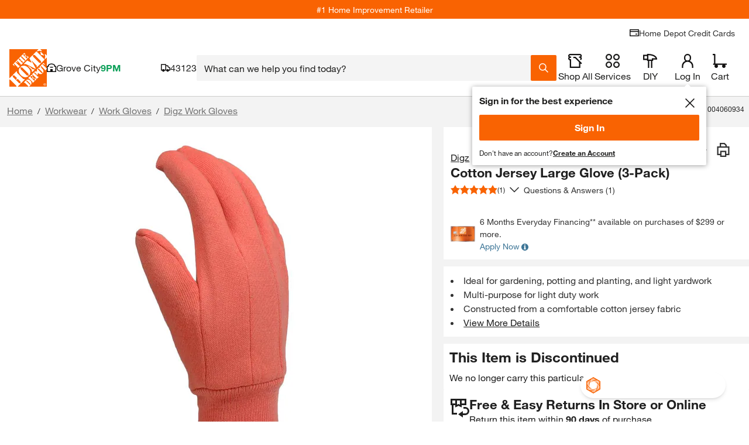

--- FILE ---
content_type: application/javascript
request_url: https://www.homedepot.com/SF_wF_AiadQqc/t_i9/SUBjojZJJE/caaacmt4Qfcz4Gi7/HBEQC1o/eXosJ/jg2DgwB
body_size: 164979
content:
(function(){if(typeof Array.prototype.entries!=='function'){Object.defineProperty(Array.prototype,'entries',{value:function(){var index=0;const array=this;return {next:function(){if(index<array.length){return {value:[index,array[index++]],done:false};}else{return {done:true};}},[Symbol.iterator]:function(){return this;}};},writable:true,configurable:true});}}());(function(){wj();cmA();thA();var EQ=function(){return tl["Math"]["floor"](tl["Math"]["random"]()*100000+10000);};var r7=function(){return f9.apply(this,[Q3,arguments]);};var Om=function(){return zQ.apply(this,[II,arguments]);};var f9=function sz(dM,fb){var gO=sz;while(dM!=cJ){switch(dM){case sK:{return vs;}break;case fC:{dM-=Td;while(Us(QS,dT)){if(wT(Zm[zU[Fs]],tl[zU[MO]])&&qs(Zm,vn[zU[dT]])){if(fY(vn,fz)){P7+=RL(m0,[ST]);}return P7;}if(xO(Zm[zU[Fs]],tl[zU[MO]])){var I7=O9[vn[Zm[dT]][dT]];var Gb=sz.call(null,Q3,[DS(ST,qx[Z7(qx.length,MO)]),RY,I7,Zm[MO],QS]);P7+=Gb;Zm=Zm[dT];QS-=UO(kF,[Gb]);}else if(xO(vn[Zm][zU[Fs]],tl[zU[MO]])){var I7=O9[vn[Zm][dT]];var Gb=sz.apply(null,[Q3,[DS(ST,qx[Z7(qx.length,MO)]),ln,I7,dT,QS]]);P7+=Gb;QS-=UO(kF,[Gb]);}else{P7+=RL(m0,[ST]);ST+=vn[Zm];--QS;};++Zm;}}break;case BI:{dM=cJ;return rO;}break;case RX:{dM=xI;while(Us(JL,dT)){if(wT(q9[H7[Fs]],tl[H7[MO]])&&qs(q9,tn[H7[dT]])){if(fY(tn,DT)){Nm+=RL(m0,[fM]);}return Nm;}if(xO(q9[H7[Fs]],tl[H7[MO]])){var kn=XU[tn[q9[dT]][dT]];var tb=sz(FA,[JL,q9[MO],kn,DS(fM,qx[Z7(qx.length,MO)])]);Nm+=tb;q9=q9[dT];JL-=Sp(LX,[tb]);}else if(xO(tn[q9][H7[Fs]],tl[H7[MO]])){var kn=XU[tn[q9][dT]];var tb=sz(FA,[JL,dT,kn,DS(fM,qx[Z7(qx.length,MO)])]);Nm+=tb;JL-=Sp(LX,[tb]);}else{Nm+=RL(m0,[fM]);fM+=tn[q9];--JL;};++q9;}}break;case gl:{dM=BI;if(ps(zS,rM.length)){do{var mM=V2(rM,zS);var XY=V2(Cb.ZP,X9++);rO+=RL(m0,[DO(UL(cm(mM),XY),UL(cm(XY),mM))]);zS++;}while(ps(zS,rM.length));}}break;case QI:{var P7=DS([],[]);ST=Z7(Ax,qx[Z7(qx.length,MO)]);dM=fC;}break;case vJ:{dM+=Bl;while(Us(KU,dT)){if(wT(GU[Ts[Fs]],tl[Ts[MO]])&&qs(GU,n9[Ts[dT]])){if(fY(n9,AT)){vs+=RL(m0,[Jz]);}return vs;}if(xO(GU[Ts[Fs]],tl[Ts[MO]])){var VT=nS[n9[GU[dT]][dT]];var Tb=sz.apply(null,[p4,[DS(Jz,qx[Z7(qx.length,MO)]),VT,KU,GU[MO]]]);vs+=Tb;GU=GU[dT];KU-=UO(IX,[Tb]);}else if(xO(n9[GU][Ts[Fs]],tl[Ts[MO]])){var VT=nS[n9[GU][dT]];var Tb=sz.call(null,p4,[DS(Jz,qx[Z7(qx.length,MO)]),VT,KU,dT]);vs+=Tb;KU-=UO(IX,[Tb]);}else{vs+=RL(m0,[Jz]);Jz+=n9[GU];--KU;};++GU;}}break;case xI:{return Nm;}break;case D:{var Nz;return qx.pop(),Nz=DY,Nz;}break;case cK:{dM+=mA;return P7;}break;case FA:{var JL=fb[XA];var q9=fb[gK];var tn=fb[CC];var xL=fb[M0];if(xO(typeof tn,H7[An])){tn=DT;}dM+=fC;var Nm=DS([],[]);fM=Z7(xL,qx[Z7(qx.length,MO)]);}break;case RJ:{var x9=fb[XA];dM+=m6;var bT=fb[gK];qx.push(gs);var DY=vz()[Ns(dT)](Ps,tx);for(var qS=dT;ps(qS,x9[gT()[JT(dT)].call(null,Fm,nM)]);qS=DS(qS,MO)){var q2=x9[lU()[I9(TS)](M9,MT,Nn)](qS);var R9=bT[q2];DY+=R9;}}break;case p4:{var Yn=fb[XA];var n9=fb[gK];var KU=fb[CC];var GU=fb[M0];if(xO(typeof n9,Ts[An])){n9=AT;}var vs=DS([],[]);dM=vJ;Jz=Z7(Yn,qx[Z7(qx.length,MO)]);}break;case Pd:{dM=gl;var zS=dT;}break;case rB:{dM-=EF;if(ps(Un,Yb.length)){do{QQ()[Yb[Un]]=YU(Z7(Un,N7))?function(){return Sp.apply(this,[IC,arguments]);}:function(){var LY=Yb[Un];return function(Np,XO){var bY=In.call(null,Np,XO);QQ()[LY]=function(){return bY;};return bY;};}();++Un;}while(ps(Un,Yb.length));}}break;case Q3:{var Ax=fb[XA];var Gz=fb[gK];var vn=fb[CC];dM=QI;var Zm=fb[M0];var QS=fb[IC];if(xO(typeof vn,zU[An])){vn=fz;}}break;case TI:{var gn;return qx.pop(),gn=F2,gn;}break;case Dl:{var lS=fb[XA];var bs=fb[gK];var hO=fb[CC];var rO=DS([],[]);var X9=hQ(Z7(lS,qx[Z7(qx.length,MO)]),rT);dM=Pd;var rM=E7[bs];}break;case gK:{dM=rB;var Yb=fb[XA];J7(Yb[dT]);var Un=dT;}break;case II:{qx.push(JY);var kz={'\x46':gT()[JT(TS)](F3,l9),'\x47':gT()[JT(nU)].call(null,D6,pz),'\x4b':QQ()[nx(Fs)](jO,U9),'\x4c':xO(typeof IT()[bM(dT)],DS('',[][[]]))?IT()[bM(wS)](Pn,SU,FU,Sx):IT()[bM(dT)].apply(null,[fU,jp,tC,B2]),'\x4d':gT()[JT(Nn)](fO,pz),'\x50':lU()[I9(Fs)](LK,CU,YU(MO)),'\x55':gT()[JT(U9)](DM,MU),'\x57':QQ()[nx(An)](mY,zz),'\x63':gT()[JT(rT)](SO,EY),'\x6a':lU()[I9(An)].apply(null,[K4,L2,YU([])]),'\x74':QQ()[nx(TS)](nI,Nn)};var hx;return hx=function(rm){return sz(RJ,[rm,kz]);},qx.pop(),hx;}break;case Ed:{for(var sT=dT;ps(sT,t9[J9[dT]]);++sT){tY()[t9[sT]]=YU(Z7(sT,rT))?function(){rb=[];sz.call(this,nh,[t9]);return '';}:function(){var gQ=t9[sT];var vM=tY()[gQ];return function(ZM,hb,wY,pY){if(xO(arguments.length,dT)){return vM;}var H9=zQ(qK,[fL,hb,wY,pY]);tY()[gQ]=function(){return H9;};return H9;};}();}dM-=Aj;}break;case b6:{var T2=fb[XA];Cb=function(qM,NO,xM){return sz.apply(this,[Dl,arguments]);};return Db(T2);}break;case nh:{dM+=PJ;var t9=fb[XA];}break;case s3:{var bL=fb[XA];var P2=fb[gK];qx.push(OM);var F2=[];dM=TI;var Cp=sz(II,[]);var Pm=P2?tl[gT()[JT(An)].call(null,WF,UQ)]:tl[lU()[I9(dT)](WS,nU,YU(YU(dT)))];for(var AS=dT;ps(AS,bL[gT()[JT(dT)].call(null,j6,nM)]);AS=DS(AS,MO)){F2[wT(typeof QQ()[nx(TS)],'undefined')?QQ()[nx(U9)](AM,O2):QQ()[nx(N7)](Hp,lz)](Pm(Cp(bL[AS])));}}break;}}};var DS=function(sQ,l2){return sQ+l2;};var nb=function(m9,SM){return m9<=SM;};var Az=function(){Ts=["\x6c\x65\x6e\x67\x74\x68","\x41\x72\x72\x61\x79","\x63\x6f\x6e\x73\x74\x72\x75\x63\x74\x6f\x72","\x6e\x75\x6d\x62\x65\x72"];};var DO=function(Ix,d9){return Ix|d9;};var XL=function(){return zQ.apply(this,[nd,arguments]);};var vL=function W2(VU,hM){'use strict';var JO=W2;switch(VU){case nh:{qx.push(jL);this[IT()[bM(zp)].call(null,YO,cS,b7,Zz)]=YU(dT);var Pz=this[IT()[bM(g2)](Q9,LM,HS,n2)][dT][wT(typeof Zn()[ZT(LM)],DS(vz()[Ns(dT)](Ps,dz),[][[]]))?Zn()[ZT(Tz)](Tz,Nn,pp,KO):Zn()[ZT(N7)].call(null,GY,PS,Z2,lx)];if(xO(QQ()[nx(vT)](ms,xs),Pz[vz()[Ns(CT)](jp,tX)]))throw Pz[IT()[bM(kM)](A7,nT,b9,vT)];var Gm;return Gm=this[IT()[bM(Ws)](FU,Z2,XQ,bp)],qx.pop(),Gm;}break;case gK:{var p9=hM[XA];qx.push(Es);var Tp;return Tp=p9&&fY(xO(typeof QQ()[nx(Ep)],'undefined')?QQ()[nx(N7)].apply(null,[IY,g7]):QQ()[nx(Lb)](O7,sm),typeof tl[xO(typeof vz()[Ns(g2)],DS('',[][[]]))?vz()[Ns(LM)](R7,CS):vz()[Ns(U9)](k7,jj)])&&xO(p9[lU()[I9(nU)](vj,dY,YU([]))],tl[xO(typeof vz()[Ns(fm)],DS([],[][[]]))?vz()[Ns(LM)].call(null,pL,Fn):vz()[Ns(U9)](k7,jj)])&&wT(p9,tl[xO(typeof vz()[Ns(O2)],'undefined')?vz()[Ns(LM)].apply(null,[GO,BM]):vz()[Ns(U9)].apply(null,[k7,jj])][QQ()[nx(nU)](sI,fL)])?QQ()[nx(ML)](dd,dU):typeof p9,qx.pop(),Tp;}break;case LX:{var En=hM[XA];return typeof En;}break;case tA:{var xn=hM[XA];var z7;qx.push(ML);return z7=xn&&fY(wT(typeof QQ()[nx(IO)],'undefined')?QQ()[nx(Lb)](Kp,sm):QQ()[nx(N7)](db,JQ),typeof tl[xO(typeof vz()[Ns(PU)],DS('',[][[]]))?vz()[Ns(LM)](Dm,GT):vz()[Ns(U9)].apply(null,[k7,w9])])&&xO(xn[lU()[I9(nU)](PM,dY,YU(YU([])))],tl[wT(typeof vz()[Ns(B2)],DS('',[][[]]))?vz()[Ns(U9)](k7,w9):vz()[Ns(LM)].apply(null,[pQ,tU])])&&wT(xn,tl[vz()[Ns(U9)].apply(null,[k7,w9])][QQ()[nx(nU)](dQ,fL)])?QQ()[nx(ML)](AQ,dU):typeof xn,qx.pop(),z7;}break;case pX:{var SL=hM[XA];return typeof SL;}break;case mh:{var h9=hM[XA];var t7;qx.push(mQ);return t7=h9&&fY(xO(typeof QQ()[nx(g2)],'undefined')?QQ()[nx(N7)](Xx,mO):QQ()[nx(Lb)](I2,sm),typeof tl[vz()[Ns(U9)](k7,jT)])&&xO(h9[lU()[I9(nU)](p2,dY,Yz)],tl[vz()[Ns(U9)](k7,jT)])&&wT(h9,tl[vz()[Ns(U9)](k7,jT)][QQ()[nx(nU)].call(null,HI,fL)])?QQ()[nx(ML)].apply(null,[E3,dU]):typeof h9,qx.pop(),t7;}break;case XA:{var q7=hM[XA];return typeof q7;}break;case YI:{var tL=hM[XA];var Hd;qx.push(Tm);return Hd=tL&&fY(wT(typeof QQ()[nx(ln)],DS('',[][[]]))?QQ()[nx(Lb)](Ol,sm):QQ()[nx(N7)](LL,vv),typeof tl[vz()[Ns(U9)](k7,d0)])&&xO(tL[lU()[I9(nU)].apply(null,[q3,dY,qf])],tl[vz()[Ns(U9)](k7,d0)])&&wT(tL,tl[vz()[Ns(U9)](k7,d0)][QQ()[nx(nU)].call(null,tj,fL)])?QQ()[nx(ML)](vd,dU):typeof tL,qx.pop(),Hd;}break;case B6:{var Iv=hM[XA];return typeof Iv;}break;case FA:{var NW=hM[XA];var j8=hM[gK];var S8=hM[CC];qx.push(KZ);NW[j8]=S8[IT()[bM(rT)](xs,YU(YU(MO)),rW,YU(YU(dT)))];qx.pop();}break;case kF:{var Dv=hM[XA];var JD=hM[gK];var H8=hM[CC];return Dv[JD]=H8;}break;}};var nW=function(){return It.apply(this,[HP,arguments]);};var Gr=function(KR,mR){return KR instanceof mR;};var Zt=function(){L1=["\x6c\x65\x6e\x67\x74\x68","\x41\x72\x72\x61\x79","\x63\x6f\x6e\x73\x74\x72\x75\x63\x74\x6f\x72","\x6e\x75\x6d\x62\x65\x72"];};var Bc=function(LG){if(LG===undefined||LG==null){return 0;}var Lt=LG["toLowerCase"]()["replace"](/[^0-9]+/gi,'');return Lt["length"];};var kR=function(lV){try{if(lV!=null&&!tl["isNaN"](lV)){var pR=tl["parseFloat"](lV);if(!tl["isNaN"](pR)){return pR["toFixed"](2);}}}catch(IN){}return -1;};var lf=function(cg){return +cg;};var IE=function(bD){var Hg=1;var JZ=[];var IR=tl["Math"]["sqrt"](bD);while(Hg<=IR&&JZ["length"]<6){if(bD%Hg===0){if(bD/Hg===Hg){JZ["push"](Hg);}else{JZ["push"](Hg,bD/Hg);}}Hg=Hg+1;}return JZ;};var tt=function(qt){return void qt;};var ct=function(){if(tl["Date"]["now"]&&typeof tl["Date"]["now"]()==='number'){return tl["Math"]["round"](tl["Date"]["now"]()/1000);}else{return tl["Math"]["round"](+new (tl["Date"])()/1000);}};var Sp=function Cv(MD,pW){var lD=Cv;var GV=DW(new Number(kh),R8);var Ir=GV;GV.set(MD);for(MD;Ir+MD!=S;MD){switch(Ir+MD){case C:{zv[xO(typeof IT()[bM(MO)],'undefined')?IT()[bM(wS)](Rx,Dx,Jf,YU(YU(MO))):IT()[bM(U9)].call(null,nE,Dc,gE,d8)]=function(vD){return Cv.apply(this,[gK,arguments]);};MD+=KK;}break;case n0:{In.zA=xR[x1];f9.call(this,gK,[eS1_xor_3_memo_array_init()]);MD+=m4;return '';}break;case Ud:{qx.push(bg);var Nv={};var k8=pW;MD+=v4;for(var Qv=dT;ps(Qv,k8[gT()[JT(dT)](PX,nM)]);Qv+=Fs)Nv[k8[Qv]]=k8[DS(Qv,MO)];var cv;return qx.pop(),cv=Nv,cv;}break;case Lj:{zv[gT()[JT(FU)](Jf,Nn)]=function(jR,kk,Ff){qx.push(Q9);if(YU(zv[UZ()[sE(dT)](If,wS,MO,CU)](jR,kk))){tl[xO(typeof pV()[tE(dT)],DS([],[][[]]))?pV()[tE(MO)].call(null,gx,N7,ln,ID,lH):pV()[tE(dT)].apply(null,[qN,Bv,Dc,n2,wS])][IT()[bM(nU)].call(null,d8,YU(YU(dT)),VN,YU(dT))](jR,kk,Cv(dJ,[IT()[bM(Nn)](Mk,YU(YU(dT)),mN,YU(MO)),YU(YU(gK)),pV()[tE(Fs)].call(null,N1,CE,MO,LR,An),Ff]));}qx.pop();};MD-=Kl;}break;case NX:{var xD={};MD+=c6;qx.push(AW);zv[Zn()[ZT(dT)].apply(null,[MO,s8,dT,dr])]=qk;zv[IT()[bM(TS)].apply(null,[Mg,cN,Pr,SR])]=xD;}break;case X6:{MD-=OX;zv[IT()[bM(ZZ)](Ep,CW,vv,MO)]=function(cE){qx.push(k7);var gW=cE&&cE[vz()[Ns(AV)].call(null,dY,xN)]?function Ag(){qx.push(L8);var Lf;return Lf=cE[gT()[JT(dZ)](Jk,Lb)],qx.pop(),Lf;}:function AE(){return cE;};zv[gT()[JT(FU)].call(null,BN,Nn)](gW,QQ()[nx(Xx)](UN,TV),gW);var Sg;return qx.pop(),Sg=gW,Sg;};}break;case kJ:{zv[UZ()[sE(dT)].apply(null,[Of,Dc,MO,CU])]=function(MR,QR){return Cv.apply(this,[Dl,arguments]);};zv[lU()[I9(AV)](Fc,Og,UG)]=vz()[Ns(dT)](Ps,Rr);MD+=tJ;var fg;return fg=zv(zv[wT(typeof gT()[JT(Nn)],DS('',[][[]]))?gT()[JT(Lb)](k1,SW):gT()[JT(MO)].call(null,l8,VR)]=MO),qx.pop(),fg;}break;case z0:{var ZG;MD+=Xj;return qx.pop(),ZG=QW,ZG;}break;case nX:{var gc=pW[XA];var Pc=dT;for(var Rc=dT;ps(Rc,gc.length);++Rc){var Kr=V2(gc,Rc);if(ps(Kr,U3)||Us(Kr,BX))Pc=DS(Pc,MO);}return Pc;}break;case CI:{zv[gT()[JT(Xx)](lc,B2)]=function(nk,Qf){qx.push(rc);if(UL(Qf,MO))nk=zv(nk);if(UL(Qf,U9)){var zc;return qx.pop(),zc=nk,zc;}if(UL(Qf,TS)&&xO(typeof nk,pV()[tE(An)](PN,rT,pz,pf,wS))&&nk&&nk[vz()[Ns(AV)].call(null,dY,fA)]){var KN;return qx.pop(),KN=nk,KN;}var sZ=tl[pV()[tE(dT)].apply(null,[jZ,YU([]),Ep,n2,wS])][vz()[Ns(FU)](TG,Ur)](null);zv[IT()[bM(U9)].call(null,nE,Tz,E8,lt)](sZ);tl[pV()[tE(dT)].call(null,jZ,TV,Lb,n2,wS)][IT()[bM(nU)].apply(null,[d8,AV,dk,Ep])](sZ,gT()[JT(dZ)](I8,Lb),Cv(dJ,[IT()[bM(Nn)](Mk,FU,IW,d8),YU(XA),IT()[bM(rT)].apply(null,[xs,fL,wN,YU(YU(MO))]),nk]));if(UL(Qf,Fs)&&df(typeof nk,QQ()[nx(FU)](K6,SZ)))for(var mg in nk)zv[xO(typeof gT()[JT(Fs)],'undefined')?gT()[JT(MO)](kt,GG):gT()[JT(FU)].apply(null,[bZ,Nn])](sZ,mg,function(CH){return nk[CH];}.bind(null,mg));var Ak;return qx.pop(),Ak=sZ,Ak;};MD+=TJ;}break;case b0:{MD-=p4;var zv=function(Uk){qx.push(UN);if(xD[Uk]){var A8;return A8=xD[Uk][lU()[I9(U9)].apply(null,[N8,n2,Yz])],qx.pop(),A8;}var fW=xD[Uk]=Cv(dJ,[xO(typeof QQ()[nx(TS)],DS([],[][[]]))?QQ()[nx(N7)].apply(null,[wv,Zf]):QQ()[nx(AV)](Mc,dV),Uk,vz()[Ns(Nn)].call(null,Dk,Hv),YU([]),lU()[I9(U9)](N8,n2,dT),{}]);qk[Uk].call(fW[lU()[I9(U9)](N8,n2,O2)],fW,fW[lU()[I9(U9)](N8,n2,HW)],zv);fW[vz()[Ns(Nn)].apply(null,[Dk,Hv])]=YU(XA);var w1;return w1=fW[lU()[I9(U9)].apply(null,[N8,n2,SZ])],qx.pop(),w1;};}break;case C0:{MD+=gA;qx.pop();}break;case YI:{var vD=pW[XA];MD+=xK;qx.push(TS);if(wT(typeof tl[vz()[Ns(U9)].apply(null,[k7,Tg])],vz()[Ns(rT)](zV,vE))&&tl[vz()[Ns(U9)].call(null,k7,Tg)][lU()[I9(rT)].call(null,br,BR,O2)]){tl[pV()[tE(dT)].call(null,vR,dT,HW,n2,wS)][IT()[bM(nU)].call(null,d8,IO,fN,LM)](vD,tl[vz()[Ns(U9)](k7,Tg)][lU()[I9(rT)](br,BR,YU(dT))],Cv(dJ,[xO(typeof IT()[bM(AV)],DS([],[][[]]))?IT()[bM(wS)].call(null,lx,BR,VE,Rx):IT()[bM(rT)](xs,YU(YU([])),bR,YU(YU([]))),vz()[Ns(ZZ)].apply(null,[mV,hW])]));}tl[wT(typeof pV()[tE(dT)],DS([],[][[]]))?pV()[tE(dT)](vR,AW,Bv,n2,wS):pV()[tE(MO)].apply(null,[ME,U9,Mg,Ec,Yf])][IT()[bM(nU)](d8,fm,fN,dT)](vD,xO(typeof vz()[Ns(LM)],'undefined')?vz()[Ns(LM)].apply(null,[MT,gf]):vz()[Ns(AV)].apply(null,[dY,gD]),Cv(dJ,[IT()[bM(rT)](xs,ZZ,bR,nT),YU(XA)]));qx.pop();}break;case K0:{MD-=r4;var MR=pW[XA];var QR=pW[gK];qx.push(Pk);var hZ;return hZ=tl[pV()[tE(dT)](O1,Tz,ML,n2,wS)][QQ()[nx(nU)](nl,fL)][lU()[I9(ZZ)](dA,AW,CE)].call(MR,QR),qx.pop(),hZ;}break;case mh:{MD+=KI;tl[lU()[I9(Nn)](hK,pp,YU(dT))][gT()[JT(Sx)](nN,zN)]=function(gG){qx.push(TH);var Xg=vz()[Ns(dT)].call(null,Ps,Wf);var qR=IT()[bM(Xx)](U9,Rx,Es,YU(YU(dT)));var C8=tl[xO(typeof gT()[JT(An)],DS([],[][[]]))?gT()[JT(MO)](xZ,QZ):gT()[JT(ZZ)](GW,Yt)](gG);for(var WZ,rZ,W8=dT,UR=qR;C8[lU()[I9(TS)].apply(null,[wx,MT,YU({})])](DO(W8,vk[MO]))||(UR=tY()[ff(dT)].apply(null,[TV,ML,IG,MO]),hQ(W8,MO));Xg+=UR[lU()[I9(TS)].call(null,wx,MT,Dc)](UL(Eg,sV(WZ,Z7(U9,JG(hQ(W8,MO),U9)))))){rZ=C8[wT(typeof IT()[bM(N7)],DS([],[][[]]))?IT()[bM(dZ)](n2,Bv,hg,Dc):IT()[bM(wS)](Qr,YU(dT),f1,YU(YU(MO)))](W8+=Xt(An,vk[Fs]));if(Us(rZ,SV)){throw new NN(lU()[I9(dZ)](kg,zz,YU(YU(dT))));}WZ=DO(gg(WZ,vk[An]),rZ);}var hN;return qx.pop(),hN=Xg,hN;};}break;case f4:{MD-=bh;for(var wE=MO;ps(wE,pW[gT()[JT(dT)](A6,nM)]);wE++){var vt=pW[wE];if(wT(vt,null)&&wT(vt,undefined)){for(var Zc in vt){if(tl[pV()[tE(dT)](OA,Rx,L2,n2,wS)][xO(typeof QQ()[nx(An)],'undefined')?QQ()[nx(N7)](jG,CU):QQ()[nx(nU)](gF,fL)][lU()[I9(ZZ)](ZC,AW,CW)].call(vt,Zc)){QW[Zc]=vt[Zc];}}}}}break;case QX:{var qk=pW[XA];MD-=OK;}break;case l6:{(function(){return Cv.apply(this,[l6,arguments]);}());MD+=Sj;qx.pop();}break;case pB:{var Pf=pW[XA];MD+=YA;var wr=pW[gK];qx.push(vg);if(xO(Pf,null)||xO(Pf,undefined)){throw new (tl[QQ()[nx(Sx)](JI,Fs)])(QQ()[nx(x8)].call(null,Wl,qf));}var QW=tl[xO(typeof pV()[tE(An)],'undefined')?pV()[tE(MO)](Zx,g2,rT,TN,RZ):pV()[tE(dT)](OA,SZ,Rx,n2,wS)](Pf);}break;case th:{MD-=w6;var zt=pW[XA];qx.push(Y1);this[gT()[JT(x8)](PC,fU)]=zt;qx.pop();}break;case Z0:{var NN=function(zt){return Cv.apply(this,[kC,arguments]);};qx.push(At);MD-=rX;if(xO(typeof tl[gT()[JT(Sx)].call(null,nN,zN)],QQ()[nx(Lb)].apply(null,[nN,sm]))){var YR;return qx.pop(),YR=YU(gK),YR;}NN[QQ()[nx(nU)](zZ,fL)]=new (tl[IT()[bM(FU)](Zz,TG,UD,YU(YU(dT)))])();NN[xO(typeof QQ()[nx(wS)],DS('',[][[]]))?QQ()[nx(N7)](pz,gN):QQ()[nx(nU)].call(null,zZ,fL)][lU()[I9(FU)](tk,Mg,qf)]=lU()[I9(Xx)].call(null,hf,zV,MO);}break;case TP:{MD-=H0;var AZ=pW[XA];var XG=pW[gK];qx.push(mN);if(wT(typeof tl[pV()[tE(dT)](zR,Av,Lb,n2,wS)][wT(typeof QQ()[nx(MO)],DS('',[][[]]))?QQ()[nx(dZ)](PX,Dc):QQ()[nx(N7)](zH,M1)],QQ()[nx(Lb)](PZ,sm))){tl[pV()[tE(dT)](zR,PH,TS,n2,wS)][IT()[bM(nU)].call(null,d8,RY,YN,IO)](tl[pV()[tE(dT)](zR,nT,Sx,n2,wS)],wT(typeof QQ()[nx(wS)],DS([],[][[]]))?QQ()[nx(dZ)].apply(null,[PX,Dc]):QQ()[nx(N7)](nc,GE),Cv(dJ,[IT()[bM(rT)].call(null,xs,Yz,Et,kx),function(Pf,wr){return Cv.apply(this,[NB,arguments]);},fG()[tf(dT)].apply(null,[dQ,U9,HG,UQ]),YU(YU({})),IT()[bM(AV)](q1,UG,ll,YU(dT)),YU(XA)]));}}break;case pX:{var Cf=pW[XA];var SE=pW[gK];var C1=pW[CC];qx.push(pD);tl[wT(typeof pV()[tE(U9)],'undefined')?pV()[tE(dT)](MN,wS,fr,n2,wS):pV()[tE(MO)].apply(null,[X1,wR,wS,kt,VR])][xO(typeof IT()[bM(CT)],DS([],[][[]]))?IT()[bM(wS)](SO,YU({}),Ok,YU(YU(dT))):IT()[bM(nU)](d8,Z2,FE,MZ)](Cf,SE,Cv(dJ,[IT()[bM(rT)](xs,YU(YU(dT)),c1,Sx),C1,IT()[bM(Nn)].apply(null,[Mk,CT,kW,bp]),YU(dT),IT()[bM(AV)].apply(null,[q1,bN,Cd,QN]),YU(dT),fG()[tf(dT)].apply(null,[LW,U9,HG,Uc]),YU(vk[MO])]));var RD;return qx.pop(),RD=Cf[SE],RD;}break;}}};var CG=function(Hf,D1){return Hf>>>D1|Hf<<32-D1;};var XR=function Lv(vG,SN){'use strict';var JW=Lv;switch(vG){case T0:{var nH=SN[XA];var NG=SN[gK];var kr=SN[CC];qx.push(Ev);try{var Yv=qx.length;var sG=YU(gK);var TR;return TR=Sp(dJ,[wT(typeof vz()[Ns(BR)],DS([],[][[]]))?vz()[Ns(CT)].apply(null,[jp,T3]):vz()[Ns(LM)](HG,LV),IT()[bM(d8)](dr,YU(YU([])),Qt,mv),IT()[bM(kM)].call(null,A7,Ws,tg,ln),nH.call(NG,kr)]),qx.pop(),TR;}catch(Vk){qx.splice(Z7(Yv,MO),Infinity,Ev);var MV;return MV=Sp(dJ,[vz()[Ns(CT)](jp,T3),wT(typeof QQ()[nx(SZ)],DS('',[][[]]))?QQ()[nx(vT)](pF,xs):QQ()[nx(N7)](Rf,Vv),IT()[bM(kM)](A7,nU,tg,h8),Vk]),qx.pop(),MV;}qx.pop();}break;case s3:{return this;}break;case I6:{var r8=SN[XA];var Vx;qx.push(lr);return Vx=Sp(dJ,[QQ()[nx(jp)].apply(null,[DZ,jk]),r8]),qx.pop(),Vx;}break;case XP:{return this;}break;case v3:{return this;}break;case Sh:{var jt;qx.push(zG);return jt=gT()[JT(zp)](Gf,CE),qx.pop(),jt;}break;case Wj:{var F1=SN[XA];qx.push(zg);var Tf=tl[xO(typeof pV()[tE(Lb)],DS([],[][[]]))?pV()[tE(MO)](FD,Eg,nU,cf,QZ):pV()[tE(dT)](pg,nU,UG,n2,wS)](F1);var T1=[];for(var PE in Tf)T1[QQ()[nx(U9)](FD,O2)](PE);T1[vz()[Ns(g2)](SW,PB)]();var RN;return RN=function Nr(){qx.push(xE);for(;T1[gT()[JT(dT)].call(null,pJ,nM)];){var v8=T1[vz()[Ns(dY)].call(null,nU,MX)]();if(tV(v8,Tf)){var bt;return Nr[IT()[bM(rT)](xs,kx,sd,x8)]=v8,Nr[IT()[bM(zp)](YO,ML,ON,TG)]=YU(vk[x8]),qx.pop(),bt=Nr,bt;}}Nr[IT()[bM(zp)](YO,YU(YU(dT)),ON,ZZ)]=YU(vk[MO]);var fV;return qx.pop(),fV=Nr,fV;},qx.pop(),RN;}break;case YP:{qx.push(KW);this[IT()[bM(zp)](YO,YU(YU([])),mO,Sc)]=YU(dT);var lW=this[IT()[bM(g2)](Q9,pp,Xc,zp)][dT][Zn()[ZT(Tz)](Tz,Nn,ZZ,VV)];if(xO(QQ()[nx(vT)](st,xs),lW[vz()[Ns(CT)](jp,kl)]))throw lW[IT()[bM(kM)](A7,lE,sr,Mg)];var EE;return EE=this[IT()[bM(Ws)](FU,Xx,KD,Nn)],qx.pop(),EE;}break;case p4:{var vZ=SN[XA];qx.push(QZ);var jH;return jH=vZ&&fY(QQ()[nx(Lb)].call(null,KH,sm),typeof tl[vz()[Ns(U9)].apply(null,[k7,bJ])])&&xO(vZ[xO(typeof lU()[I9(Eg)],DS('',[][[]]))?lU()[I9(Tz)](bp,Rv,QN):lU()[I9(nU)](J4,dY,dT)],tl[vz()[Ns(U9)].call(null,k7,bJ)])&&wT(vZ,tl[vz()[Ns(U9)](k7,bJ)][QQ()[nx(nU)].apply(null,[XI,fL])])?QQ()[nx(ML)](O3,dU):typeof vZ,qx.pop(),jH;}break;case LX:{var sR=SN[XA];return typeof sR;}break;case gl:{var IH=SN[XA];var xr=SN[gK];var JH=SN[CC];qx.push(wN);IH[xr]=JH[IT()[bM(rT)].apply(null,[xs,N7,kA,vR])];qx.pop();}break;}};var EG=function xV(lR,dv){'use strict';var jg=xV;switch(lR){case JB:{var mZ=dv[XA];var qr=dv[gK];qx.push(fm);if(df(typeof tl[QQ()[nx(ZZ)](pL,hr)][gT()[JT(lt)].call(null,sf,RY)],vz()[Ns(rT)](zV,IW))){tl[xO(typeof QQ()[nx(nU)],DS([],[][[]]))?QQ()[nx(N7)].call(null,P8,qV):QQ()[nx(ZZ)](pL,hr)][gT()[JT(lt)](sf,RY)]=(wT(typeof vz()[Ns(Ep)],DS([],[][[]]))?vz()[Ns(dT)].call(null,Ps,Ev):vz()[Ns(LM)](Rt,Mc))[IT()[bM(x8)](vT,d8,ZE,Xx)](mZ,tY()[ff(dT)].apply(null,[Uc,ML,Yt,MO]))[IT()[bM(x8)](vT,N7,ZE,SR)](qr,lU()[I9(SR)](GN,O2,Pt));}qx.pop();}break;case Dl:{var DV=dv[XA];var FV=dv[gK];qx.push(q1);if(YU(Gr(DV,FV))){throw new (tl[QQ()[nx(Sx)](m8,Fs)])(gT()[JT(n2)](H1,lZ));}qx.pop();}break;case HP:{var FN=dv[XA];var AN=dv[gK];qx.push(QZ);var Bf=AN[UZ()[sE(AV)](CR,kt,An,Bv)];var Lc=AN[xO(typeof lU()[I9(Mg)],DS([],[][[]]))?lU()[I9(Tz)](Qr,rR,Nn):lU()[I9(fm)](T6,Eg,Bv)];var WW=AN[vz()[Ns(PU)](UG,Sd)];var rE=AN[IT()[bM(SZ)].apply(null,[CE,Xx,sH,RR])];var tZ=AN[gT()[JT(CW)](bX,QG)];var hv=AN[lU()[I9(UG)](kA,nM,Zz)];var PW=AN[QQ()[nx(CW)](Q8,nU)];var wg=AN[gT()[JT(fr)](dj,LM)];var qW;return qW=(wT(typeof vz()[Ns(rT)],DS('',[][[]]))?vz()[Ns(dT)](Ps,UP):vz()[Ns(LM)].call(null,kV,Ut))[IT()[bM(x8)].call(null,vT,k7,B0,YU(YU({})))](FN)[IT()[bM(x8)](vT,YU(YU(dT)),B0,Tz)](Bf,IT()[bM(IO)].call(null,AV,CW,VZ,h8))[IT()[bM(x8)](vT,Mg,B0,rT)](Lc,IT()[bM(IO)].apply(null,[AV,CW,VZ,N7]))[wT(typeof IT()[bM(CW)],DS([],[][[]]))?IT()[bM(x8)].call(null,vT,SU,B0,Eg):IT()[bM(wS)].apply(null,[Bk,lt,sN,bp])](WW,IT()[bM(IO)](AV,jp,VZ,Pt))[IT()[bM(x8)].call(null,vT,YU(dT),B0,pp)](rE,IT()[bM(IO)].apply(null,[AV,fr,VZ,NV]))[IT()[bM(x8)].call(null,vT,O2,B0,dZ)](tZ,IT()[bM(IO)](AV,UG,VZ,k7))[IT()[bM(x8)](vT,YU(YU({})),B0,YU([]))](hv,IT()[bM(IO)](AV,SR,VZ,NV))[IT()[bM(x8)](vT,bp,B0,Fs)](PW,wT(typeof IT()[bM(Ep)],'undefined')?IT()[bM(IO)].call(null,AV,Sc,VZ,Ep):IT()[bM(wS)].apply(null,[XZ,dY,Fs,h8]))[IT()[bM(x8)](vT,pp,B0,ln)](wg,gT()[JT(CT)].call(null,rI,N7)),qx.pop(),qW;}break;case LX:{qx.push(tW);var Tt=YU({});try{var f8=qx.length;var GD=YU(YU(XA));if(tl[lU()[I9(Nn)](sA,pp,Av)][gT()[JT(Mg)](CD,wS)]){tl[lU()[I9(Nn)](sA,pp,YU(YU({})))][gT()[JT(Mg)].call(null,CD,wS)][gT()[JT(Pt)](l1,c8)](QQ()[nx(CN)].apply(null,[QZ,Bv]),tY()[ff(dZ)].apply(null,[Zz,x8,VN,TS]));tl[lU()[I9(Nn)](sA,pp,U9)][gT()[JT(Mg)](CD,wS)][QQ()[nx(kx)].call(null,LZ,dT)](QQ()[nx(CN)](QZ,Bv));Tt=YU(XA);}}catch(lG){qx.splice(Z7(f8,MO),Infinity,tW);}var TE;return qx.pop(),TE=Tt,TE;}break;case FA:{qx.push(bv);var P1=IT()[bM(kv)].call(null,QG,LM,p8,B2);var q8=IT()[bM(bp)](pr,pp,VG,wR);for(var Z1=dT;ps(Z1,vk[jp]);Z1++)P1+=q8[xO(typeof lU()[I9(mV)],DS('',[][[]]))?lU()[I9(Tz)].call(null,Sf,Nt,Dx):lU()[I9(TS)](xG,MT,Yz)](tl[IT()[bM(An)](cS,NV,cZ,CN)][QQ()[nx(TV)].call(null,PU,Jr)](JG(tl[IT()[bM(An)](cS,QN,cZ,NV)][IT()[bM(Ep)](fm,kt,Rg,UQ)](),q8[gT()[JT(dT)](GE,nM)])));var XH;return qx.pop(),XH=P1,XH;}break;case j4:{var Wt=dv[XA];qx.push(D8);var Kg=vz()[Ns(SR)](TW,kX);try{var nt=qx.length;var mE=YU(gK);if(Wt[wT(typeof QQ()[nx(LM)],DS('',[][[]]))?QQ()[nx(Ws)](jF,Ep):QQ()[nx(N7)](ON,EZ)][gT()[JT(IO)](Af,NV)]){var qH=Wt[QQ()[nx(Ws)](jF,Ep)][gT()[JT(IO)](Af,NV)][fG()[tf(U9)](DN,U9,PD,TV)]();var Vr;return qx.pop(),Vr=qH,Vr;}else{var O8;return qx.pop(),O8=Kg,O8;}}catch(Wc){qx.splice(Z7(nt,MO),Infinity,D8);var WR;return qx.pop(),WR=Kg,WR;}qx.pop();}break;case SC:{var Hr=dv[XA];qx.push(Jk);var Gv=lU()[I9(UQ)](TA,Ws,An);var Hk=lU()[I9(UQ)](TA,Ws,nU);if(Hr[wT(typeof QQ()[nx(wS)],DS('',[][[]]))?QQ()[nx(ZZ)].apply(null,[n3,hr]):QQ()[nx(N7)].call(null,PN,pp)]){var Cr=Hr[QQ()[nx(ZZ)].call(null,n3,hr)][vz()[Ns(TG)].apply(null,[HG,Q8])](qv()[Fv(Sx)].apply(null,[wS,lz,kv,Yz,HD]));var OW=Cr[Zn()[ZT(dZ)].call(null,Tz,qf,Rx,Jc)](lU()[I9(bN)](Yj,dT,YU({})));if(OW){var gv=OW[xO(typeof IT()[bM(dT)],DS('',[][[]]))?IT()[bM(wS)].call(null,JR,zp,zE,qf):IT()[bM(h8)](dH,CN,Jj,nM)](gT()[JT(Z2)].call(null,JI,Ac));if(gv){Gv=OW[IT()[bM(HW)](h8,mv,KX,vR)](gv[tY()[ff(Lb)](PH,p1,ms,cN)]);Hk=OW[xO(typeof IT()[bM(g2)],DS('',[][[]]))?IT()[bM(wS)](tG,bv,BH,Ek):IT()[bM(HW)].call(null,h8,QN,KX,ln)](gv[lU()[I9(SZ)].apply(null,[SJ,MZ,Zz])]);}}}var V1;return V1=Sp(dJ,[lU()[I9(pz)](Xh,LE,YU(YU(dT))),Gv,xO(typeof pV()[tE(FU)],DS([],[][[]]))?pV()[tE(MO)](N7,YU({}),Xx,KE,nr):pV()[tE(x8)].apply(null,[x6,BR,An,NV,ZZ]),Hk]),qx.pop(),V1;}break;case mh:{var qD=dv[XA];qx.push(OG);var Ht;return Ht=YU(YU(qD[wT(typeof QQ()[nx(cS)],'undefined')?QQ()[nx(Ws)](G6,Ep):QQ()[nx(N7)](gN,fk)]))&&YU(YU(qD[QQ()[nx(Ws)](G6,Ep)][IT()[bM(kx)].call(null,EY,UG,nB,MO)]))&&qD[QQ()[nx(Ws)](G6,Ep)][IT()[bM(kx)].call(null,EY,MZ,nB,vT)][vk[MO]]&&xO(qD[QQ()[nx(Ws)](G6,Ep)][wT(typeof IT()[bM(pf)],'undefined')?IT()[bM(kx)](EY,UQ,nB,mV):IT()[bM(wS)](AD,YU({}),EZ,bv)][dT][fG()[tf(U9)](Nf,U9,PD,vT)](),IT()[bM(RY)].apply(null,[MT,YU(dT),nJ,mv]))?QQ()[nx(TS)](ql,Nn):gT()[JT(rT)](kP,EY),qx.pop(),Ht;}break;case LA:{var Cc=dv[XA];qx.push(Lk);var j1=Cc[QQ()[nx(Ws)](Vj,Ep)][IT()[bM(Bv)].apply(null,[Sx,fm,zF,Pt])];if(j1){var fZ=j1[fG()[tf(U9)].call(null,Nx,U9,PD,Eg)]();var Qc;return qx.pop(),Qc=fZ,Qc;}else{var Lg;return Lg=vz()[Ns(SR)](TW,vj),qx.pop(),Lg;}qx.pop();}break;case gK:{qx.push(gx);throw new (tl[QQ()[nx(Sx)](wt,Fs)])(lU()[I9(TG)](l8,Ek,YU(dT)));}break;case CC:{var Wg=dv[XA];qx.push(SD);if(wT(typeof tl[vz()[Ns(U9)](k7,qX)],vz()[Ns(rT)].call(null,zV,lh))&&df(Wg[tl[vz()[Ns(U9)].apply(null,[k7,qX])][tY()[ff(An)](LM,BR,rr,U9)]],null)||df(Wg[QQ()[nx(CE)](cx,bp)],null)){var K1;return K1=tl[gT()[JT(AV)](EW,dG)][xO(typeof lU()[I9(ln)],'undefined')?lU()[I9(Tz)](KD,pN,jp):lU()[I9(vR)](RB,gt,CE)](Wg),qx.pop(),K1;}qx.pop();}break;}};var b1=function(jV){var qc=jV%4;if(qc===2)qc=3;var Xk=42+qc;var sv;if(Xk===42){sv=function IZ(pZ,hH){return pZ*hH;};}else if(Xk===43){sv=function BG(UV,bG){return UV+bG;};}else{sv=function Zk(vN,Sk){return vN-Sk;};}return sv;};var U8=function AH(A1,rv){'use strict';var r1=AH;switch(A1){case sh:{var pE=rv[XA];qx.push(vW);var n8;return n8=pE&&fY(QQ()[nx(Lb)](Dr,sm),typeof tl[vz()[Ns(U9)].call(null,k7,Y3)])&&xO(pE[lU()[I9(nU)].call(null,nP,dY,YU({}))],tl[vz()[Ns(U9)].call(null,k7,Y3)])&&wT(pE,tl[vz()[Ns(U9)](k7,Y3)][QQ()[nx(nU)].apply(null,[PA,fL])])?QQ()[nx(ML)].call(null,q,dU):typeof pE,qx.pop(),n8;}break;case LA:{var QD=rv[XA];return typeof QD;}break;case q4:{var xt=rv[XA];var MH=rv[gK];var dR=rv[CC];qx.push(Mt);xt[MH]=dR[IT()[bM(rT)](xs,Av,Wf,BR)];qx.pop();}break;case EF:{var RE=rv[XA];var B1=rv[gK];var LH=rv[CC];return RE[B1]=LH;}break;case l6:{var Ar=rv[XA];var BV=rv[gK];var Hc=rv[CC];qx.push(zH);try{var bV=qx.length;var SH=YU(YU(XA));var zr;return zr=Sp(dJ,[vz()[Ns(CT)](jp,nl),IT()[bM(d8)].call(null,dr,B2,XX,YU(YU(MO))),IT()[bM(kM)](A7,U9,KV,Bv),Ar.call(BV,Hc)]),qx.pop(),zr;}catch(fE){qx.splice(Z7(bV,MO),Infinity,zH);var wf;return wf=Sp(dJ,[vz()[Ns(CT)](jp,nl),QQ()[nx(vT)](zl,xs),IT()[bM(kM)](A7,kt,KV,UQ),fE]),qx.pop(),wf;}qx.pop();}break;case E:{return this;}break;case RJ:{var DR=rv[XA];qx.push(wk);var t8;return t8=Sp(dJ,[QQ()[nx(jp)](G8,jk),DR]),qx.pop(),t8;}break;case I6:{return this;}break;case Il:{return this;}break;case Gj:{qx.push(OM);var M8;return M8=wT(typeof gT()[JT(SU)],'undefined')?gT()[JT(zp)].apply(null,[GT,CE]):gT()[JT(MO)](cV,Ek),qx.pop(),M8;}break;case NB:{var bW=rv[XA];qx.push(Bt);var U1=tl[wT(typeof pV()[tE(An)],DS(vz()[Ns(dT)].call(null,Ps,gr),[][[]]))?pV()[tE(dT)].apply(null,[EN,fm,MZ,n2,wS]):pV()[tE(MO)](RG,TG,IO,I2,Pn)](bW);var NR=[];for(var WD in U1)NR[QQ()[nx(U9)].call(null,LW,O2)](WD);NR[vz()[Ns(g2)].call(null,SW,OD)]();var Yr;return Yr=function Df(){qx.push(sW);for(;NR[gT()[JT(dT)](Ld,nM)];){var mk=NR[vz()[Ns(dY)].call(null,nU,f3)]();if(tV(mk,U1)){var Tk;return Df[IT()[bM(rT)](xs,RR,FF,zp)]=mk,Df[IT()[bM(zp)].apply(null,[YO,FU,Zr,YU(YU(dT))])]=YU(MO),qx.pop(),Tk=Df,Tk;}}Df[IT()[bM(zp)](YO,pp,Zr,bv)]=YU(dT);var ft;return qx.pop(),ft=Df,ft;},qx.pop(),Yr;}break;}};var FR=function(){return f9.apply(this,[gK,arguments]);};var HR=function(Ug){var Wk=0;for(var Er=0;Er<Ug["length"];Er++){Wk=Wk+Ug["charCodeAt"](Er);}return Wk;};var ZV=function(){return tl["window"]["navigator"]["userAgent"]["replace"](/\\|"/g,'');};var gZ=function(){return ["\x6c\x65\x6e\x67\x74\x68","\x41\x72\x72\x61\x79","\x63\x6f\x6e\x73\x74\x72\x75\x63\x74\x6f\x72","\x6e\x75\x6d\x62\x65\x72"];};var fv=function(rg){return -rg;};var pk=function(){return ["lL_<\t","\x07#B","\fa","/RG0*y\vV[","\nGB6#^","\tQX","NH44\fEC\x07N","\n","N\"","\nE\rGXZQy0\t","^\vP\rX","n","\bW\fG.ZV4R%","RG,<I","\vYQ","^RZz","","YQ","LW\f_","J9zC_:","^&9M\vLo4","\to","\nN","Ma","XdN_","N*_6","\t_\vP","\b_!\nB","QQd","\x40:[NKI","N!;\fX\x07\x40_0","KE0\b/C\tJ","!\b\x40\vA\v\tXVY\b","","A","O","2","\b_G_","O:%Y","QN0+S\x00V\bN&","&OcO\'\v","Y0\f","F:\x007E\x00G.^8\ny\vPB6","WN\'","\x07","6\vzC_:","1}N7\\\vP\x3fN#\v\rKG","9\fdO","FxOGY,","^!/C\nV\b","5KK\r^8ZF_4\fXY\x07X\v0O\nG","\rD/;\vXQ","AE3oC\tG\nOQ","m-r])ly-,e/:h+LVP-0o>25{| <","","","[0\b\nYKE","97","1}N9\t_}]4^\v","O","F\nIk\rD\rV\tD;ZPXGYN!\nBM \fCLBh\bOD\x40x,FHBX,FL]_,\nLNqF7\vVCGJ!GLL_<\tP^GYN!\n[N:G\fWTDE6DFVIP\'\rX\x00\rsX\rD\rV\tD;XZE^RD3Z4G\fM\f\rsIE\x00QY XS]x,FH\nhG4G\fM\f%\b\b\fE[NjXG\fM\f\to\bOD\x40_(VPXG_^;E\x00|E\rY\v_\'\f\bUP]M \fCLH.\b\f_L\x40N(AXNG]P(V\tEe\fHH!T\nEMR%K\x00\f\bJ&5zMN\'TCSmA0VN\vD\tE0*Z\vPR)\rD\rV\tD;RTXBGIP!!%\v\fJ9BM \fCLBh\bOD\x40x,FQqF7\vBQ4T\fOCD\'Zj.KN\'XL4T\vS\x00A)_0\b\fE^\t:\vS\x00A)_0\b\fE\x00LGhI\fE=VB;3M^Bk\b+^KL\x00Z\bWH!\b\n\b\n\x07\'VQQG^\'G7HG_{C\x00G0Y:\n\n^\n\x07\'VKW0V_GJ7B\v^D;_CG0\x40FHP\t_4\vOy<\nwVR.OWB\x00B(\fI\n.Z_\x00AB:O\f.\b\f_L\x40_\b:EO_^;E\x00!VTOBLIP#XESPF\r\'T\nEMR%GDVE6\b\n#VEe\fHH!T\nOV:T\nEMR%NT_SL\\uOVy=n\b\f_L\x40B}KZu\x07LD>ETQC\f^0\x40+P^BGL^|\x07NTKDE6DNJH_y\bKVR.\b\f_L_,\nB\b\x00MF4ETKEZ_{FFPLN|\x07KA\b!S\nOWE.\bOT\x00C\'ZP\x07!\x07O\x40UJ%GC\\P\x40[hCLL_<\tX\\F\vV3\t^\x07M\v,RNW\bWH!\b\n\n\nIP(\f\n\n\tVnOHM \fCLH.\b\f_L\x40_=GJ\'Z\nEe\fHH!T\x00^>P_:\bO!DL\\hA^GFOHe}!:QG\rs\rFE\x00FD{FFUL^|\\APMSUI#XHSFN[\'^R#T\nEMR%Z7HG_{KGHL|A\rD\rV\tD;Z\"P^GY;\t;\f\bB\x00C\'ZLP_ \b\tZw\x40DYFDE6DFPIP3RTXB\n^;E\x00\n.\b\f_L\x40_=Vu\x07LD>O\n\v|\x07NQW\bWH!\b\n\n\x070S_\x00AB:G\x07\x07 VQQC\v9GPX5K=\x07\'VQ\x07DH\t!]L]9TZ\v\v]4\bG\fY2VEL\x40TG \\\nOWEu\tA^\b\x40\nN6EE\ns\\\bVIN\f&VE\'uUB!XNGO\x40PX:\f\x3ft4\r^G\fC0OPLL_<\tP^GYw\x00^L\x07 VQWGHM \fCLH_|\tP\bJD\"XK\f(SNBO\x40PX:\vN_=\tP\bWH!\b\vM{\f_\v\x07 RQWGHM \fCLH_|^P\v;RE\fBM\tyK\r\r\v|\x07PF\x40CL|\x07XNC[B}YB\x00\x3fB;\f\bOL]4\bWH!\b.IKEuOQQG^\'GO}IKE}KLH_y\bK\v|\x07^P\v4GGK\x40V\bN;R\bTEG|\x07QW\bWH!\b\n\"\n\x07\'VQQC\v;GE\v_RE1+^P\tn\b\f_L\x40M \fCLHDyNC\b\nBN-\r^\x07L\x07\thGZJD\"Z\t]NgY:\bOZm\vLY4\b\n\n\x07Q\x40J9\bN^;ML\v[B3REER\fN!ZS.P\bJD\"XZE\vC\'XCUP_ \b\t\\NNo\f\bNNLO:B\v^_M:\bOGC:Z\v\fY2GCGYJ\'ZEO\x40FG0\fOUK4SK\nRTOG\tM}NC\b\nhGQILB;CX\vVY;ZW\x07DH\t;\f\bS]N{\fBFIN{\t^SGNt&\t\f\v\fY2AY\v\tM}XXUBhGVG\vV\bD1SLF\x00^&\nN\vF3_4\bZS!]NL]\t6\n\bF\vVOwVVKE[N{\vZVCZKE}IX\t\vN9\tZX\vVY;XZE\v\f\rN!\b\fHGNJ7\b\b^F\x00N!\bBGNJ\'NCDS\x00S0\fC\x00EB#XISJH_y\bKUKw\b\nGNBhGV^R.PDSGNO:G\b\rM\r[9NLBX \tD\nGr<\v\bBANJ\'ZE\vD;_\vN!QC\f^0\x40VKELO:BO\x40FE0\x07Z^P\\wGZEI\x40V[0\\APDS\x00D8\n\v^\vFB\x070T\n^Mw\nE\x00LN{\r\fY2SW\bWH!\b\n1\n\x07\'SK\'T\n^M\x07;GVCGJ!#O3\tM}\f\bNN]hN\nOWEu\bIOG\x07J!Z_NL\t!]L]0\\A\f\x07VY4\b\nG^\'A^\f\rN!\bLP_ \b\tZ\fY2GC\nP\x07\nRTXGB_=\b\b\bS]Y{\fBFIW)X^P\ttGZ\fH\n8E\nB_=\b\b\bBPNJ\'ZO4R%\"\nXPH\tXCGJ!XNG\v;XZMB1G\nI\x00KN~X\x40XG\vV\bD1XNQJ\'Z\bEBFLL_{XVYy\bIX\t\v[B3RE\fBM\thGZ[N|\b\f_L\x40Y{\fBF]\t!]L4\b\x00EE\x40CLy\bIOG\x07J!Z_NL[n\f\n\n\x074\b\x00CX\vVY;ZGC\x40FE0EO\nq\fN&\v\fdOvhIKW\x07\'T\tR;\ffAL\t\'\rX\x00\x00Ah\bIOJOs\\O\nGC:ZZD\vZ\ty\bIX\tD<GHBPNO0KG]E \vTZG\t}\bIOJOhXXUB\x07\'T\nMSL\\u.\bO+PD\'RE^\vP_:\bG\nOW\f_uXDV\x40J;Z\b\x40\vA\t|VVN\vNL4EDN\f\x07%S_\x00AB:G7\v]4\bG\nVRB^5=VnKGDNVF\r}\bIKA\bg:Z\fq_I\x07gZ\nF\'TDN\fRE^5=\x07\'T^\vP,D6G#3\vL_=V^[%E!\bY\x40RX=RQW\bWH!\b\n=\n.\f\n\n6\n\bF\vV\tD;WUPN_,\nE\b\x00MF4ETN\vN_0ZVKEL_{\bZGB:Z\nW\bWH!\b\n\n.Y\x40VR\nC\vQ]p.fAZ\t\'\b\f\bL_{\b\noA\bVC\vL_=VX\vQ_}[WQW\bWH!\b\n \n.P^GYJ\'ZE^5W=<O\nG^\'G\n\rC\fG}NCC\b\nBM \fCLBh\bOD\x40_{\x00^GP_ \b\tX^UKt6K \n9\t^\vIP#XOSQ\x07;G\rD\rV\tD;ZPDY}ALSORVNG0\x00\fBU\v\tM}IKNH_yNQX\vVY;ZV\\NNh<wBPNO:E\v_\'\rX\x00#\v\rOSTB1ZWTX\x40FE0GFH_[Y0\nDNLNE0ED_N!Q\x00G_o;LL_<\tXkF\vY0\nDTG ]E\x07F\x40y\bOTPV(\b\f_L\x40R{\n^V[0GTCF\x40L\t6\t\v^W_:\bETQC\f^0\x40TILB2HGZ\ne\x07NTCFFL\t6\t\v^W_:\bETQC\f^0\x40TILB2HGZ\ne\x07NTS\x40F\tX%dO3RTFB\x00\'N;^P&^;E\x00\x00I\x070T\vm\vLY4\b\nlL_<\tELL_<\tP^GYJ\'ZE\b\bWH!\b\bSR%\b\nF_{\bYPH!CX\vVY;[F\n\fH\nhGVLeE0\b\fEdE6DL]}\bICR\fJ,4O^;\nG_LN{\nASDE6DFVIP\'\rX\x00/I\x3f\fG{\'^Rd3E(\x40\vA&(XV_,\n7LFVLO|\x40O\f1}Y:\b\'uSFLM}KLeE0\b\fEdE6DL\vI\x07!T\nEMR%Z7HG_{KGHI|V\v\f\\\'ELL_<\tP^GYN!Q1}\\4B^_Ln}I\bXV_,\nQ\b\n%\b\b\fE[NyKPLL_<\tPP_ \b\tX^KV|SK/QE63XVYhKQE6G\rD\rV\tD;RTXBLLDyN\\K\veGZECHHBh*G\x07Qn\f\n\nN\"ZPYFVLYyKBKI\'\rX\x00<\t D\vP_:\b!\rD\rV\tD;RQ;\fG\fC0OPLL_<\tP^GYN!\n\fD;X\fC\f^0\x40VD\vZ|\x07NQWBgHI|VPHBNL\t\tXVYwSK\f\x07}IKE}S\nOWEuY\vI\x073RT\bM3_\'\t\bB\n^;E\x00\nIP\'\rX\x00\x00;D7^NeE0\b\fEBV|SKGXhIKE}N\\P\x40Yh5O\rVH_|VEq3D\'RXNL\x40B;ZQO\x40RX=R\tQG^\'GGN\'\tPBDE6DNVH.\b\nUGNG0\x00\fBU\v]4\bG\v\fD%RNCC\b\n\v<G\nG^\'G\fC\f^0G\tT^\x40FE0GFI_N!\n\fD;ZYBVVyIKWXh4KP_:\bOSYD;\t\n_\rVYoK\nOG3\t^\x07M!SLFV\bB&T\nOP\x07!\v\x00G_hJK\fB\x07QNX0E^K\n\t^STB1ZWT^K1\tOL_=VN\vNL4EDN\f\x07!\vGC:ZZD\vZ\tyY\x40CLh\f\bNNL_=V^[%E!\bY\x40DY=\vL\n!SXFTYu\bGDNV\bB&SE\f\bS]Y{X/VH|\\A\rC\fG}YBPI\rs[\vdlH\x00\'TC\rGH|SA^J\tX\b:E\\K\veSTYM3\t^\x07M|C\fD;ZYUTYuZ\fB\x07QN_\'\"^KXJ:VIOG0DUKw\nE\x00]hI\fSGI_=\b\b\n\fY2A^P\v!\vTG(VYCH=\x3fOV\tD;\x40\rD\rV\tD;RQQ\x07DH_=VNL!]NV[]4\bG\nJ\tXnIKEuO\x00\vY0\nDNCN_,\nE\bJD\"XKP\x07!VVD\vZ0V\t^\fFPNF0NS\x00N-ETX\x40CLh\f\bNNI\x07t[\tLPH]4\bGJ\tX{o\x00VB0\tIO\x00ECxK\\S[xN\\P\x40BhY\x40VR\nC\vQ;E\bVEC\x40AF%\fCL[B3RE\nEVBhGV^[,D6S^P\v0RED\n\x00I<OPg:[E^K%\bTYuZ\rC\fG}KZIVCZBA]D{FFKL\t3\tF[,D6XNCC\b\n\rsNC\b\nC<\tI\bX\vT\\B{\fInH|\b\f_L\x40N}IKA\bg:KYG\tM}Y\x40RN#FVL\x07LG9+IGP_ \b\tXOFKNM<FnH|\x07Y\v\tM}NC\b\nC<\tI\bX\vT\\B{\fInH|\b\f_L\x40N}IKA\bg:KYG_G&LF!]NL\\u\x3f\nE\nB_\'G\v^VF0X]\x07V\bD GKA\b\v:\bGC\x00C\fG,XNCC\b\nC<\tI\bX\vT\\B{KNg:N\nOWEuO\bKJ94E\r\vV(\x07KHW_oIKE}K\nDY}\f\n\n\vC<\tI\fXg_\'\vGL!JI\v]nWJTYuZ\fB\x07QN_\'\"^KX:CC\b\n!\b4E\r]_=VZG\rsIKNHEyXDN\fRZHC<\tI\bX\vT\\E{KNg:N\\P\x40Bh\\X\vC\vV(A^L\x40N4EESVWw\b^\x07LNwGZE^GFB{fA\\\'\\A\nSKNM<FnHs\\O\x00W\fG|AXNC]BjIER\fN!\b_[Y0\nDNCN_,\nE^BCNJ\'Z\n\x07H_=VG\vV\bD1GEOVB\x07!\v\x00G_hIC\x00C\fG,6\b\vZ_=VIOG0PKG_LH:OGZM \fCLH_y\bNC\b\nB_=\b\b\bS]_{\bOGV\bY:\rG\fP\x07\'\rX\x00\x00Y0\fZS!V\x00D;_\v\x00]hI\fSG__=VD\vZ!T\nMT\x00N!\bS]_{\bOQ\nC<\tI\n\\N]_=VKE]_{J\tX{\fBF]\t\'\rX\x00\x00L_=VD\vZw\t\bGBE:\b\nFL]!TZ\vFYs\\O\fB\x07QNE0EXGVyCJZM \fCLH_|XFTYu\bZ\fB\x07QN_\'\"^KX{MJMn\bYEUMY|XNG]_=V^[%E!\bY5P=<O\bKJ94E\r]!S^P\v!\v\rM\r[9\v\fD8\n\v^\x07M\x070T^\vP,D6SK+\v\vL[(\x07KKA\b3\t^\x07M!SE\nJ\'ZE^K!\b=DP\tN&T\vD\tV\bdAF^M\'SK!\vPn;OyvnPO\x40VRESVIP#XDSGNH:OKEnP\bJD\"XZE\x00\fR%N\\P\x40DhIX\t30S\nOWEu^P\\u\n+PD\'REFG\x07J9Z^\rJ\x40J!Z\x00IVyO\tCN\fNTDE6DFVLYyNX\vVY;ZC\fN9\x00^\vB!^PZe}NTX\vQG!4OTPLE04E\rVyX\tR\x00]hY\x40O_=^\fFV\bB&T\nMSTB1ZWQ_\x070\x07\rD\rV\tD;ZP^BPIP}FSW)\bY\fGL!N^\fFP]_{MJI3P\\P\x40NhJK\x00G\v\bSFPI0FCOE\tIE:E^5G=\'\rX\x00V3\t^\x07M\v;RTXBGLEyK\v_\'K!!%\vLHhIKWV6BFVIP\'\rX\x00D<G\v^{\bOQPHH|\x407\nEKN{\b\vET6SI\fB\vLHEyNLL_<\tXEFVIP\'\rX\x00^;E\x00\nIP#XXSV\bB&VEKEF0\vG^\'GO0Y:\vOF\n^;E\x00\n\x07<SK!T\bZ[HYyNCLL_<\tX_FVIP;RTEBKL^yKZD\vZ\tyNLL_<\tXIFVIP;RTEBKL^yKZ^P\\wVQW\nD<GH\vIV(\tE\x00LH!G\rD\rV\tD;RN\\P\x40_hO\nG\f\rJ\'OPLL_<\tX^FLIP#XCUP_ \b\tXXF\vN\\\'P\bWH!\b\vM:\bOCGQB!P^\x40RN#GVD\vZ.\vONZY0\nDNK]E{\n\b\n^yPvyI\fSKL_{\x00^SLM \fCLH.\f\n\n\'RNVGP\v}IKEuOQQC\v;VTKBWLHyK\b\x07%VTSBFLLyK\f%\x07-V+CX\vVY;ZP\x40UJ%RO_\x00AB:O\fDY}A\\QYKH=RVZG!T\tR\vH4\tXTP_ \b\tX_SDE6DF\vB3RFP\b\rME0E\x00\x00\tEuC\tCD\'SN\nOWEuFUTYuZKK\x07J!VILN6DBP]_{O\rV\t]0.\bOBG]_{\b\fG^\'<\n^]0EWBOP_d\x40JJ\fR%\b\x00W\fGw\'TKSDE6DF\vY0\nDFC]D}\bOQC\x40}R\rD\rV\tD;ZPP_ \b\tXXF\vN\\\'P\bWH!\b\vM:\bOCGQB!P^\x40RN#GVD\vZ.\vONZB3RE\rY\vP!L0<KCBB;Z\t\\\x07E_:\bN^\x40LS!GUCHG\x40(\b\f_L\x40_{\n_VH\t\'\rX\x00\x00LE \vQ\rCNuH]\nOWEuIHW_}X^P\tyC\tCD\'T\vOc\x07N;#^\f\x07N!2B+LY:\n.KWX}!EXLXwVEE\fK\fNwVEX\rJ\t_0\rX\v\x00L\t7OQB\x07w\bO\x00L\t%\fLP\r\tyXKDY8,\nY\x07M\tyXlN\f}0\bE\x00\x00L\t\"NLBM \v.OQ\tD;6\v^LIn\vONZH4\tZO\x00FB\'\rX\x00&\b\bG_yNG\vI4\nSFV\bB&V\nMOE!\tN\x07^;E\x00\nIP\'\rX\x004\nSFV\bB&V\nMOE!\tN\x00^;E\x00\nIP#X^SY\x07\'GPP#XOSL\\u5Y\rPN;9\\QHyJNVM\vV#D;\x00^F\x00N7\vZBL]N{\foVE&\bLu%i68O\fW\x07t\'\tOGt<\bG.\fNPZN{\fzPF0\n\x00\f5e;43o*}6n>(*u9g\"lSK\nO\x00FY0\b]\tG{4\bOG;T26g/q+n%5=d*g2n\x07%0=h)nIVn\f\n\nN\"Z(LAN0$DCeVWQ\tGh:R\nB\\0\x00L\vLBhIOg_0E\x00\nB|8 4u\nG^2%D\nGN\'%L\x00I\'GO\x00FYg\x40\bVM\vV0J\'\n^\vPHB{/)5k=i%o\n,\"6n!p\x3f|8 4BPE1X\\2(KC\rN!PC\x40w.f),=n1p%e\x3f5=x1u%i6NW\bKJ9X\vVY;\x00\b_8GO:\b]\fGO:\bDN\f\x072\n*O\x00FY0\b]\fGO0\b\nVLG9V\x00\b_\\tE1BX\x40TE1JVLG9V\x00\b_\\pE1XTPNY0X\vPRW)F_\x07!T\tRV\x07\b\bCGNJ9O#CF\vLE}S:Q\rCH=RO_\x00AB:OQQG^\'<%WG\v[H4\tXTP_ \b\tXISVNX0TeSLGhIKE}NC\b\n!Y\'VCcY4O\fGP_ \b\tX^\n\x3f6SLL_<\tP^BPIP#XOSLG9GZ\f\x00W\fGoXN\vD\tE0EY[N:G+S\x40Gs\\#yOD9T\fOCD\'\'^5\x00 k<\nKM\t\bA\x00W\fGtGQQC\v;V\bTCBCL^h!:TISP\x079GFIPP<OFG]N{FFVI{\x00^B]h\bNC\b\n/I\x3f\f\v\vAhN\nOWEnZYG\fX0ZXFA6GO\x07\fJ9OG\fD;N^\fFWN[ \tPD\x40TG NT_\x40NE2YSPI6GFHU_J!P^GY\ftJK_B;\vSVR.P\v\rFE \vY\v\fN!\fH\n0T^P|V(\x40\vA4SFE\vIY0\nDD\tE4\vQ\x07DHG|\nEV(\b\f_L\x40^(\x07O\'!\vW3\t^\x07M!VQQ\x07DH_|LQY<\x00ZSV[0X^GP_ \b\tXOFVLY|AXNL]d7^\x40RD!Z\v\fDD\t\fJ9O\f\x40Q\fB6O\x40CI\'\rX\x00\x00/I\x3f\f\bS]Es\\VIL_\'\fEF;GVIL_\'\fE\fJ8NT\b#C\thGZV\x003N!XZE\x00!Y\'VLM\r!S]ZkEF0\v\bS]E)H&Q5B)3N^FZ)KQ\\\vHo9\vGGj;\nKO!\f\x00\v_N}K\nTTB1ZWWF}Ld|_\x00AB:OQQJD\"Z\t]Nv[0\x3f\nE\nBb;\fC\n_!\n\b^NV\v1\fXA^\'GE\x00\t_0\bF\v\tE&I\v\f<EGX\nG\v!GONKN\'OBD;W\nX[\x40D7^\r^&GKG\x40Ju!4G\fM\f<\nKMv}SGOJO{XNG9!W%\fpd\'K\nI\x07%G.^\f$J!3G\vdY8P\x40PX:N!RB:P\x40V\tF0 \bOBT];XnV{\b+^KL}SK\x00CB2XBF]R{Z\x07,T\\\x07Af0\b\nSBO]R{\nNCN\t_PE6K\f\fJ;M\v,T\vD\tWL0\tK=\fG4X,T\vOc\x07N;K4\f[%,\nY\x07M\x07!TXRw\b\f_LB\x07.B\\BMH%]VLG9V\fJo\rKK\x071]VLG9VN!\x40T_\x074\f]4NZny\b\x07[ \x40UAX0ZVM\rCNw\t\bTP_ \b\tX^\x40QD%RN\\P\x40ty5Q\v|S\\\nOWEuIKE}S\nOWEuIZN!\vP\x07^8\t\fYG_|RNCIQ\va\x40V^_&\t\f\f{\n\b\v^#GX4VIN\f!TH\f|VF\b\fG:\tPUAX0ZPBIQ\t0ZG^\'G\fV[}SBVIV|SNCX\vVY;Z\rD\rV\tD;RQQG^\'G\fRG,RCY2\nDQIV(RNF\v[","r\tq!\x3f","A}Fz%^","P","h=\b\bONpF:Xn\vQ\v_:\nG.C\vUY","F8$^","OKN\nX","[4\r\t","M\x07B;","MB9","_V\x40i\'\vO(N9\n\n","F\rJ^N}4","\'N\x07Q",":\'\fE=VB;3M","}N!*\byCN","B\x07G\x40<J_MB9","V]9","x6\";~","!;w","\rJH>)Z>P_:\b","","-MX!\b^P","\rFtY&\bf\x07Q","\x07A","8c\x00V","L\x07","6\'K\nM1[:LV[3=4G\rD\ft\bS","M","G\x07N","+LN\'","ZPN","\nQ\t","M%G0^","\tX\nEVTj6O"," MB3^\x07M","H:\fO","0\nK\rV!I6/KVN43G\vQJ8\n","mM\x07G0Z\"XJ\x40{9\x00UC\x00","NE2","FGx0CO","U","\bN\vPY","B3\bO-JD8","RX!","`w","5","\bFE\tE","GC:",".&:u\'f","_","^`X","W","Y\vV)_0","G:\t","WD3\v","N\x07QG4)G\v","B\vC","\t","O<","J\x3f.\bO","N;%K\rM","O_6\v","QN","`#w","C4\b$N\v","\x3f\t/Kq\tQ06C","X","R\b\nC\vLJ!\bNRY!\b^G","KY4","\bEf[!","J6OCB:","^","\\","D\x07Q\b",">PF<\t","\"\r_","E\vT","G\x40< ^)C\rN%\v",")\nC\x00E","u%i68O\fW\x07t\'\tOGt<","D ","K<_!H!","X","Q","FJ","FI ","M\vV!_!\b_G","Q","#\tE","F\rsZ","9XC","A&\bI","Wu\fOOL08\bKC\rXj\bOS","F\nrX!>\fK","F4\b\f","\tR}0X","\vF\x07A","_GE4","HM","X\v","Y\x40p;\\\vD1:XW","G\vQJ2","(k)g\x3fi/5","_Ga2Z=KN","N","C4\x00","H","\fN!\niW_","iLD!ZF\v6\vYNC\v4Z\rD\rV\tD;",""];};var Wv=function(wG){return tl["unescape"](tl["encodeURIComponent"](wG));};var ps=function(Dt,ck){return Dt<ck;};var HE=function Tc(mr,W1){'use strict';var z8=Tc;switch(mr){case jd:{var OE=W1[XA];qx.push(G1);if(wT(typeof OE,QQ()[nx(FU)](Mm,SZ))){var XW;return XW=vz()[Ns(dT)](Ps,Rn),qx.pop(),XW;}var QV;return QV=OE[QQ()[nx(Uc)].call(null,Vs,Lb)](new (tl[fG()[tf(Tz)](hz,wS,CW,MO)])(wT(typeof IT()[bM(AW)],'undefined')?IT()[bM(B2)](fL,bN,Ld,ML):IT()[bM(wS)](sg,Bv,QE,kt),vz()[Ns(TV)](Kt,cb)),xO(typeof vz()[Ns(Nn)],DS([],[][[]]))?vz()[Ns(LM)](Dg,m8):vz()[Ns(Zz)].apply(null,[Lb,O3]))[QQ()[nx(Uc)].apply(null,[Vs,Lb])](new (tl[fG()[tf(Tz)].apply(null,[hz,wS,CW,O2])])(QQ()[nx(g2)](vU,An),vz()[Ns(TV)](Kt,cb)),gT()[JT(Sc)](Rm,Q9))[QQ()[nx(Uc)](Vs,Lb)](new (tl[wT(typeof fG()[tf(Nn)],DS([],[][[]]))?fG()[tf(Tz)](hz,wS,CW,PU):fG()[tf(wS)](dD,ZD,l1,cS)])(gT()[JT(TV)](hp,UG),vz()[Ns(TV)](Kt,cb)),QQ()[nx(dY)](Kb,Ac))[QQ()[nx(Uc)].call(null,Vs,Lb)](new (tl[fG()[tf(Tz)](hz,wS,CW,BR)])(lU()[I9(zp)](Bb,SR,RR),vz()[Ns(TV)].apply(null,[Kt,cb])),xO(typeof UZ()[sE(dT)],DS([],[][[]]))?UZ()[sE(Nn)](tD,wS,NV,hg):UZ()[sE(U9)](kl,BR,Fs,dT))[QQ()[nx(Uc)].call(null,Vs,Lb)](new (tl[xO(typeof fG()[tf(TS)],DS([],[][[]]))?fG()[tf(wS)](YD,OZ,ln,L2):fG()[tf(Tz)](hz,wS,CW,TG)])(wT(typeof IT()[bM(Dc)],'undefined')?IT()[bM(QN)](Ws,CT,Eb,RR):IT()[bM(wS)](lv,rT,OH,Rx),vz()[Ns(TV)](Kt,cb)),xO(typeof QQ()[nx(FU)],'undefined')?QQ()[nx(N7)](GN,XQ):QQ()[nx(Sc)](Wp,jG))[QQ()[nx(Uc)](Vs,Lb)](new (tl[xO(typeof fG()[tf(nU)],'undefined')?fG()[tf(wS)](Uf,tk,jr,Mg):fG()[tf(Tz)](hz,wS,CW,NV)])(lU()[I9(Uc)](Qm,pz,Rx),vz()[Ns(TV)](Kt,cb)),pV()[tE(TS)].call(null,kl,HW,Lb,pz,Fs))[QQ()[nx(Uc)](Vs,Lb)](new (tl[fG()[tf(Tz)](hz,wS,CW,rT)])(lU()[I9(g2)](Kz,wS,Nn),vz()[Ns(TV)](Kt,cb)),wT(typeof IT()[bM(dZ)],DS('',[][[]]))?IT()[bM(O2)](LR,h8,ll,Lb):IT()[bM(wS)](Vt,YU([]),Zg,YU(YU(MO))))[QQ()[nx(Uc)](Vs,Lb)](new (tl[fG()[tf(Tz)].call(null,hz,wS,CW,FU)])(lU()[I9(dY)](wb,lt,qf),vz()[Ns(TV)](Kt,cb)),IT()[bM(kt)].call(null,Vc,CT,Qz,kv))[gT()[JT(g2)].apply(null,[jF,nE])](dT,q1),qx.pop(),QV;}break;case Wj:{var ng=W1[XA];var wc=W1[gK];var K8;qx.push(N8);return K8=DS(tl[wT(typeof IT()[bM(dT)],DS('',[][[]]))?IT()[bM(An)](cS,Pt,bx,x8):IT()[bM(wS)].apply(null,[Yg,F8,IV,YU(dT)])][QQ()[nx(TV)].apply(null,[Hx,Jr])](JG(tl[IT()[bM(An)].apply(null,[cS,Uc,bx,cS])][IT()[bM(Ep)].apply(null,[fm,NV,YQ,YU(YU(MO))])](),DS(Z7(wc,ng),MO))),ng),qx.pop(),K8;}break;case YA:{var jW=W1[XA];qx.push(PR);var YG=new (tl[Zn()[ZT(FU)](N7,UG,MO,PV)])();var JE=YG[lU()[I9(Zz)](YZ,pf,N7)](jW);var Ex=vz()[Ns(dT)](Ps,kE);JE[lU()[I9(SU)](kW,Jr,Sc)](function(ND){qx.push(Ik);Ex+=tl[gT()[JT(ZZ)](Mr,Yt)][xO(typeof Zn()[ZT(nU)],DS(vz()[Ns(dT)](Ps,Kc),[][[]]))?Zn()[ZT(N7)].apply(null,[Oc,MT,Nn,fO]):Zn()[ZT(Fs)](LM,Kt,mV,mD)](ND);qx.pop();});var dN;return dN=tl[gT()[JT(Sx)].call(null,DG,zN)](Ex),qx.pop(),dN;}break;case HP:{qx.push(X8);var BZ;return BZ=new (tl[fG()[tf(LM)](hD,TS,Qk,Z2)])()[lU()[I9(Ws)](xz,zp,YU(YU(dT)))](),qx.pop(),BZ;}break;case sh:{qx.push(cW);var pt=[IT()[bM(fr)].call(null,dT,Dc,K9,QN),QQ()[nx(pp)](Yp,SU),lU()[I9(pp)].apply(null,[gM,IO,fm]),qv()[Fv(AV)].call(null,FU,DD,fL,k7,wW),qv()[Fv(FU)](FU,bk,zp,kM,St),vz()[Ns(Mg)](pp,MY),gT()[JT(Ws)].apply(null,[JV,pf]),xO(typeof QQ()[nx(ML)],DS([],[][[]]))?QQ()[nx(N7)].call(null,VD,fk):QQ()[nx(Mg)].apply(null,[JJ,bN]),QQ()[nx(B2)].call(null,VL,UQ),QQ()[nx(QN)](FZ,LM),xO(typeof lU()[I9(Ep)],'undefined')?lU()[I9(Tz)](Wr,DE,Mg):lU()[I9(Mg)](Wn,kx,kt),wT(typeof IT()[bM(LM)],DS('',[][[]]))?IT()[bM(Ek)](nU,Z2,Kf,Av):IT()[bM(wS)].apply(null,[ON,d8,tg,kx]),wT(typeof lU()[I9(n2)],DS([],[][[]]))?lU()[I9(B2)](tM,PH,YU(MO)):lU()[I9(Tz)](nZ,hG,jp),IT()[bM(Pt)].call(null,mW,B2,J4,LM),wT(typeof fG()[tf(N7)],'undefined')?fG()[tf(AV)].apply(null,[RV,CT,J1,O2]):fG()[tf(wS)].apply(null,[Bg,fN,UD,Dc]),lU()[I9(QN)].apply(null,[cR,Dc,mV]),IT()[bM(mV)](LE,YU([]),Ms,zp),gT()[JT(bv)].call(null,Bs,RG),tY()[ff(U9)](lt,ML,Kk,vT),QQ()[nx(O2)](sx,Tr),xO(typeof vz()[Ns(Eg)],DS([],[][[]]))?vz()[Ns(LM)].call(null,CV,l9):vz()[Ns(B2)](rV,LQ),xO(typeof lU()[I9(x8)],DS([],[][[]]))?lU()[I9(Tz)](zf,TD,TV):lU()[I9(O2)](QO,B2,YU(YU(dT))),QQ()[nx(kt)].call(null,Fx,k7),vz()[Ns(QN)].call(null,wS,Kf),fG()[tf(FU)].call(null,DD,ln,AV,ln),gT()[JT(pp)](QL,Ek),tY()[ff(Tz)](An,Ot,DD,Sx)];if(fY(typeof tl[QQ()[nx(Ws)].apply(null,[A9,Ep])][IT()[bM(kx)](EY,Ws,DU,YU([]))],vz()[Ns(rT)](zV,OY))){var T8;return qx.pop(),T8=null,T8;}var qG=pt[gT()[JT(dT)](Hm,nM)];var HN=xO(typeof vz()[Ns(Xx)],DS('',[][[]]))?vz()[Ns(LM)].call(null,VV,zk):vz()[Ns(dT)](Ps,WO);for(var cD=dT;ps(cD,qG);cD++){var kN=pt[cD];if(wT(tl[QQ()[nx(Ws)](A9,Ep)][IT()[bM(kx)](EY,YU({}),DU,MO)][kN],undefined)){HN=vz()[Ns(dT)].call(null,Ps,WO)[IT()[bM(x8)](vT,HW,jF,qf)](HN,xO(typeof IT()[bM(TS)],DS([],[][[]]))?IT()[bM(wS)].call(null,CZ,UQ,Jg,QN):IT()[bM(IO)](AV,Ep,XZ,L2))[IT()[bM(x8)](vT,CN,jF,TS)](cD);}}var RW;return qx.pop(),RW=HN,RW;}break;case NB:{var dE;qx.push(zR);return dE=xO(typeof tl[lU()[I9(Nn)](TU,pp,CW)][QQ()[nx(Ep)](Cd,QE)],QQ()[nx(Lb)].apply(null,[GO,sm]))||xO(typeof tl[lU()[I9(Nn)](TU,pp,YU(YU(dT)))][vz()[Ns(O2)].call(null,n2,Af)],QQ()[nx(Lb)](GO,sm))||xO(typeof tl[lU()[I9(Nn)](TU,pp,YU({}))][pV()[tE(nU)](MG,MZ,TV,EY,CT)],wT(typeof QQ()[nx(Lb)],'undefined')?QQ()[nx(Lb)].apply(null,[GO,sm]):QQ()[nx(N7)](bZ,vc)),qx.pop(),dE;}break;case B6:{qx.push(Hp);try{var Xr=qx.length;var jD=YU(gK);var wZ;return wZ=YU(YU(tl[lU()[I9(Nn)](WY,pp,Eg)][Zn()[ZT(Xx)](AV,BR,ZZ,lN)])),qx.pop(),wZ;}catch(LD){qx.splice(Z7(Xr,MO),Infinity,Hp);var Jt;return qx.pop(),Jt=YU(gK),Jt;}qx.pop();}break;case JB:{qx.push(Hp);try{var ZN=qx.length;var ZR=YU([]);var xf;return xf=YU(YU(tl[lU()[I9(Nn)].apply(null,[WY,pp,ln])][gT()[JT(Mg)](Rn,wS)])),qx.pop(),xf;}catch(dg){qx.splice(Z7(ZN,MO),Infinity,Hp);var jE;return qx.pop(),jE=YU([]),jE;}qx.pop();}break;case j4:{var Yc;qx.push(Or);return Yc=YU(YU(tl[wT(typeof lU()[I9(Eg)],'undefined')?lU()[I9(Nn)].call(null,mp,pp,wS):lU()[I9(Tz)](q1,Nn,pz)][vz()[Ns(kt)](SR,ED)])),qx.pop(),Yc;}break;case AX:{qx.push(p8);try{var cc=qx.length;var Ov=YU({});var HV=DS(tl[IT()[bM(Z2)](bv,SU,Lx,N7)](tl[lU()[I9(Nn)](lb,pp,YU(YU(MO)))][fG()[tf(Xx)].call(null,Jc,N7,jp,MO)]),gg(tl[IT()[bM(Z2)].apply(null,[bv,PU,Lx,SU])](tl[lU()[I9(Nn)](lb,pp,YU(YU([])))][gT()[JT(B2)](xT,SZ)]),MO));HV+=DS(gg(tl[IT()[bM(Z2)].apply(null,[bv,ln,Lx,pz])](tl[lU()[I9(Nn)].apply(null,[lb,pp,NV])][QQ()[nx(PH)].call(null,mS,c8)]),Fs),gg(tl[IT()[bM(Z2)](bv,Fs,Lx,nT)](tl[lU()[I9(Nn)].call(null,lb,pp,cS)][lU()[I9(kt)](p7,Z2,YU(YU(MO)))]),An));HV+=DS(gg(tl[IT()[bM(Z2)](bv,YU(YU({})),Lx,NV)](tl[lU()[I9(Nn)](lb,pp,mV)][vz()[Ns(Ep)](SU,Ip)]),TS),gg(tl[xO(typeof IT()[bM(Xx)],DS('',[][[]]))?IT()[bM(wS)](mt,kt,jO,YU([])):IT()[bM(Z2)](bv,YU(MO),Lx,bp)](tl[xO(typeof lU()[I9(vT)],DS([],[][[]]))?lU()[I9(Tz)].call(null,SZ,J8,g2):lU()[I9(Nn)].call(null,lb,pp,UQ)][lU()[I9(Ep)](dB,RG,YU(MO))]),vk[wR]));HV+=DS(gg(tl[IT()[bM(Z2)](bv,MZ,Lx,h8)](tl[xO(typeof lU()[I9(dU)],'undefined')?lU()[I9(Tz)](kv,qE,O2):lU()[I9(Nn)].apply(null,[lb,pp,vR])][vz()[Ns(PH)](ZZ,hS)]),wS),gg(tl[IT()[bM(Z2)].call(null,bv,h8,Lx,AW)](tl[lU()[I9(Nn)].call(null,lb,pp,RR)][vz()[Ns(lt)].call(null,gt,dO)]),Nn));HV+=DS(gg(tl[IT()[bM(Z2)].call(null,bv,Dc,Lx,d8)](tl[lU()[I9(Nn)](lb,pp,YU(YU({})))][lU()[I9(PH)].apply(null,[gf,Jv,qf])]),U9),gg(tl[IT()[bM(Z2)](bv,kM,Lx,jp)](tl[wT(typeof lU()[I9(Xx)],DS('',[][[]]))?lU()[I9(Nn)].call(null,lb,pp,dY):lU()[I9(Tz)](VW,UW,PH)][vz()[Ns(n2)](rT,vS)]),rT));HV+=DS(gg(tl[IT()[bM(Z2)].apply(null,[bv,YU(dT),Lx,BR])](tl[wT(typeof lU()[I9(ZZ)],'undefined')?lU()[I9(Nn)](lb,pp,YU(YU(MO))):lU()[I9(Tz)](WE,xv,CW)][QQ()[nx(lt)].apply(null,[hE,fm])]),Tz),gg(tl[IT()[bM(Z2)].call(null,bv,Dx,Lx,YU(YU(MO)))](tl[lU()[I9(Nn)](lb,pp,ln)][QQ()[nx(n2)].call(null,nO,Qk)]),N7));HV+=DS(gg(tl[xO(typeof IT()[bM(Eg)],DS('',[][[]]))?IT()[bM(wS)](XV,g2,gt,pp):IT()[bM(Z2)](bv,TG,Lx,YU(YU(MO)))](tl[wT(typeof lU()[I9(Tz)],'undefined')?lU()[I9(Nn)](lb,pp,Bv):lU()[I9(Tz)](Ws,YD,ZZ)][vz()[Ns(Eg)].call(null,Yz,AU)]),LM),gg(tl[IT()[bM(Z2)].call(null,bv,YU({}),Lx,UQ)](tl[lU()[I9(Nn)].call(null,lb,pp,Ws)][wT(typeof vz()[Ns(Av)],DS('',[][[]]))?vz()[Ns(pf)](Ac,hL):vz()[Ns(LM)].apply(null,[Sr,mH])]),ZZ));HV+=DS(gg(tl[IT()[bM(Z2)].call(null,bv,dU,Lx,BR)](tl[lU()[I9(Nn)].apply(null,[lb,pp,YU(MO)])][IT()[bM(CN)](PU,IO,j6,B2)]),AV),gg(tl[IT()[bM(Z2)].call(null,bv,ZZ,Lx,dY)](tl[xO(typeof lU()[I9(MO)],'undefined')?lU()[I9(Tz)].call(null,MZ,sD,YU(YU([]))):lU()[I9(Nn)].apply(null,[lb,pp,RY])][gT()[JT(QN)](mS,kt)]),FU));HV+=DS(gg(tl[IT()[bM(Z2)].apply(null,[bv,YU({}),Lx,YU([])])](tl[xO(typeof lU()[I9(Av)],'undefined')?lU()[I9(Tz)](Zv,rR,wS):lU()[I9(Nn)].apply(null,[lb,pp,bv])][lU()[I9(lt)](R1,rV,ln)]),Xx),gg(tl[xO(typeof IT()[bM(pp)],DS([],[][[]]))?IT()[bM(wS)](Dr,lt,bc,AV):IT()[bM(Z2)](bv,O2,Lx,YU(dT))](tl[lU()[I9(Nn)].apply(null,[lb,pp,Tz])][vz()[Ns(fL)](g2,Yp)]),dZ));HV+=DS(gg(tl[IT()[bM(Z2)](bv,g2,Lx,Pt)](tl[lU()[I9(Nn)](lb,pp,Dc)][lU()[I9(n2)](sS,RY,An)]),Lb),gg(tl[IT()[bM(Z2)].apply(null,[bv,Ws,Lx,YU(YU(MO))])](tl[lU()[I9(Nn)](lb,pp,PU)][gT()[JT(O2)].apply(null,[c9,dY])]),Sx));HV+=DS(gg(tl[IT()[bM(Z2)](bv,CT,Lx,YU(YU(MO)))](tl[lU()[I9(Nn)].call(null,lb,pp,AV)][lU()[I9(Eg)](Ub,k7,Ek)]),x8),gg(tl[IT()[bM(Z2)].apply(null,[bv,PH,Lx,ML])](tl[wT(typeof lU()[I9(cN)],DS([],[][[]]))?lU()[I9(Nn)](lb,pp,lt):lU()[I9(Tz)].call(null,wD,mY,Ep)][IT()[bM(fm)](Ct,YU(dT),bS,YU(YU(dT)))]),vk[Av]));HV+=DS(gg(tl[IT()[bM(Z2)](bv,YU(YU({})),Lx,Uc)](tl[xO(typeof lU()[I9(mV)],DS('',[][[]]))?lU()[I9(Tz)].call(null,MW,cS,YU([])):lU()[I9(Nn)](lb,pp,YU(MO))][wT(typeof vz()[Ns(MO)],DS('',[][[]]))?vz()[Ns(NV)](CT,wO):vz()[Ns(LM)](Mr,Eg)]),ln),gg(tl[IT()[bM(Z2)].call(null,bv,qf,Lx,ZZ)](tl[lU()[I9(Nn)].call(null,lb,pp,pp)][pV()[tE(U9)].apply(null,[Jc,CE,Uc,Yz,cN])]),vk[BR]));HV+=DS(gg(tl[IT()[bM(Z2)](bv,YU(dT),Lx,YU([]))](tl[lU()[I9(Nn)](lb,pp,pp)][xO(typeof QQ()[nx(Dx)],DS([],[][[]]))?QQ()[nx(N7)](TG,tR):QQ()[nx(Eg)](G7,kv)]),wR),gg(tl[wT(typeof IT()[bM(Pt)],'undefined')?IT()[bM(Z2)].apply(null,[bv,jp,Lx,Bv]):IT()[bM(wS)](gR,MO,pv,SR)](tl[lU()[I9(Nn)].call(null,lb,pp,LM)][xO(typeof QQ()[nx(CE)],DS('',[][[]]))?QQ()[nx(N7)].apply(null,[jc,kZ]):QQ()[nx(pf)](Vp,n2)]),Av));HV+=DS(gg(tl[IT()[bM(Z2)](bv,Z2,Lx,YU([]))](tl[lU()[I9(Nn)](lb,pp,NV)][gT()[JT(kt)](gY,Sx)]),BR),gg(tl[xO(typeof IT()[bM(SR)],DS([],[][[]]))?IT()[bM(wS)](nM,YU(YU({})),sD,YU(YU([]))):IT()[bM(Z2)].apply(null,[bv,L2,Lx,YU(dT)])](tl[lU()[I9(Nn)](lb,pp,YU(MO))][gT()[JT(Ep)](sS,k7)]),Yz));HV+=DS(gg(tl[xO(typeof IT()[bM(ZZ)],DS([],[][[]]))?IT()[bM(wS)](kM,YU(YU([])),Mf,YU(YU(MO))):IT()[bM(Z2)].call(null,bv,pf,Lx,bN)](tl[lU()[I9(Nn)](lb,pp,dT)][QQ()[nx(fL)](B8,Eg)]),vk[Yz]),gg(tl[IT()[bM(Z2)](bv,MZ,Lx,YU(dT))](tl[wT(typeof lU()[I9(rT)],'undefined')?lU()[I9(Nn)].apply(null,[lb,pp,dT]):lU()[I9(Tz)](gV,Hx,bN)][wT(typeof QQ()[nx(pf)],'undefined')?QQ()[nx(NV)](L9,Sc):QQ()[nx(N7)](Et,bE)]),Rx));HV+=DS(gg(tl[IT()[bM(Z2)](bv,vR,Lx,pp)](tl[lU()[I9(Nn)](lb,pp,PU)][IT()[bM(UG)](Nn,N7,LS,k7)]),vk[mv]),gg(tl[IT()[bM(Z2)].apply(null,[bv,fr,Lx,SZ])](tl[xO(typeof lU()[I9(kt)],DS([],[][[]]))?lU()[I9(Tz)](rt,nZ,O2):lU()[I9(Nn)](lb,pp,Mg)][lU()[I9(pf)](zl,hr,RG)]),ML));HV+=DS(DS(gg(tl[IT()[bM(Z2)](bv,Uc,Lx,F8)](tl[QQ()[nx(ZZ)].apply(null,[Vs,hr])][IT()[bM(L2)](RY,YU(MO),tT,SR)]),CE),gg(tl[IT()[bM(Z2)].call(null,bv,d8,Lx,bv)](tl[lU()[I9(Nn)](lb,pp,dY)][lU()[I9(fL)](C7,TS,wS)]),vT)),gg(tl[IT()[bM(Z2)].call(null,bv,d8,Lx,nT)](tl[lU()[I9(Nn)].call(null,lb,pp,CT)][lU()[I9(NV)](nO,ln,YU(YU(MO)))]),Dc));var BE;return BE=HV[fG()[tf(U9)](IU,U9,PD,PU)](),qx.pop(),BE;}catch(YE){qx.splice(Z7(cc,MO),Infinity,p8);var kD;return kD=gT()[JT(rT)].apply(null,[XM,EY]),qx.pop(),kD;}qx.pop();}break;case dI:{var Gc=W1[XA];qx.push(SG);try{var E1=qx.length;var cG=YU([]);if(xO(Gc[QQ()[nx(Ws)](QY,Ep)][pV()[tE(Tz)](kG,g2,n2,qf,rT)],undefined)){var Cg;return Cg=vz()[Ns(SR)].apply(null,[TW,Mz]),qx.pop(),Cg;}if(xO(Gc[QQ()[nx(Ws)](QY,Ep)][pV()[tE(Tz)].call(null,kG,YU(YU([])),pp,qf,rT)],YU(gK))){var xW;return xW=gT()[JT(rT)].call(null,Fr,EY),qx.pop(),xW;}var dW;return dW=wT(typeof QQ()[nx(fm)],DS('',[][[]]))?QQ()[nx(TS)](vO,Nn):QQ()[nx(N7)].call(null,Xf,qf),qx.pop(),dW;}catch(g1){qx.splice(Z7(E1,MO),Infinity,SG);var Yk;return Yk=gT()[JT(PH)](vm,q1),qx.pop(),Yk;}qx.pop();}break;}};var Kv=function(){if(tl["Date"]["now"]&&typeof tl["Date"]["now"]()==='number'){return tl["Date"]["now"]();}else{return +new (tl["Date"])();}};var YH=function(){xR=["\t\':Z0kM\x3f-","#!","[I\x3f68\"","\f\f","46\"\b\'X","_","MW7/72%\v","k","R","yZ\bkz","_52$%/>",",GX(","l4)\x00=w\x00#.^","\v16\b!%I;aX467","\\9KM","Z5.-%=+#$[:P]","\b04","^CU","\"2;\vO0","%9","A\nFP)","$K","K]",">12",":5\r",".*2","\x3f02\vH,QM;4\'\x3f1%2","\rI!`X.46.","\x00-\v`",">;\b","DZ.","\x0706\"%\vO>KW=","C<LM\x3f2N\'81\t12C","\t-#\vX<MW\b!\x00!","CJ))*","42","8x \x40\\z10},","H<QI;4,&,#","J03+6","DP6%$%#8","!!<"," N2N\v","$A7MU","]33%#3\x07/\tI%VP5.","I#rP\"%6$-","1#AT\\44","H0TP9%6>566E:L","\"CM3.1<\'\"1$C;gK(/","","\'#9\r\'I8GW.","7%9>6w\tC;T\\(4T194$>I1V(`1;<[68JC7H\\94","<!6E:L","52\bG<Vm\x3f-+%1\t;C\'C^\x3f","5%\v\\","\x07C1GU","6ML44=","4%\x3f-4\x40"," 1\x3f","M,","B4TP=!\x00+%","\'&#","9T!nV9","\tM9Nj\x3f,*>%","FV708=6>BMW.2(;5\t","&2\fM NM\f!12","0+#\x3f;\'","%!9$7+:XKV7%\x006>3:7#\\:QM","6;",",<U%P\\)3","\b6$","\x3f%","\x07\x00","$\'M,UK3\'0\b+9E;Ef","7g","4B;GZ.)*","T-$p-#JE!GK;\"!",":","\b6&%Z0Pf/.66 \v\'3",";WU6","KW9, 2#","!/","L)!!",">I\'CM52T62#.#JE&W54T%9p =O!","Z5.\x00!9$,+9C\"","\n6$42Jo9K\\44","08\x07Iur}`\"-2\'0",")4-97","7\x3f","A","Ns.#","% 5\b-:Y8","4>$06C\'","0M;V\\>","\bY!VV4","3%/.","%0>68\x07I!GK","*(*2/5^",":\b<mw|","2\t\'6","8K9G!/w\x0070ButP>%d5&2I\'","VN%F\x07","e(","&*6<;O","=[I54","^\x3f4\'08\"%2\x3f\\1CM\x3f3","\x3f\t","FV95!9$","!\'2#\b+5\x40<V\x40w%!9$\b","c","1C:P","1#\x400","\n}X-!0","O1Af;$\'\x3f19\fMbI<#.\b:3.\b:^:OP)%","&6<8#;\tY9CM\x3f$","4\"\"","(D/;}=lbQ[GVLKShP","\'%5628I&GM\t)*6</+:C V","G","&WZ9%\x077","\fY;AM3/",">","\'<%>_GW=4","AQ\x3f#\r\'\"(+0M9Q",">>\v7#","2GM\n208$22%J","_uLV.`d!1+3JI;WTz6(\"5[-1JX,R\\z6:9\b1>BCT\x3f",")","8Z:KZ\x3f3,6>\'3","9(\'<-%\vK0sL54>7#;","82^MW4%0>\x3f","=E1GO3.d\x3f62Xuf\\92\r4#9,w\'C1WU\x3f","U\v#\tO6AZ9",">i\rvx\b5","8","=\b4>E7KU34\r\'\x3f1%2","\v\\%t\\(3+9"," ","1\x3f\v^0Fn52!%.>IPK52","|}fa=I(5 ","(2","#8\t- ","$;\v_!uX.);5\t6","$\'\t6","-9\x07I&QX=%","Ns","76I8GW.\r\r3","=8B;GZ.)*","j:\vTxUP>4~wgMu\'","V*%%","%5&.9X4V\\","14I0L","*:\x3f12\x07C#G","&4;","!#+4_","06I","P.p",";","54\'<60VL*%#%\t\'"];};var K9,C,OY,fC,jn,M3,CY,KQ,f4,qU,Hm,s3,TU,zY,Qz,Hz,Wd,E6,Zj,vS,R3,Vs,z0,PJ,kA,rI,Ez,BU,kI,RS,IQ,cJ,Jd,lQ,NF,S3,UC,Mx,Ms,n7,UU,OX,Jl,LK,Ab,fA,hn,Wj,J2,gS,tC,Wp,A2,Hn,HI,LT,qK,Eb,VI,Nl,BX,Uz,Od,qz,V6,Pd,Uh,P4,WF,CL,BC,js,FF,Nb,Bl,d7,MS,FM,M2,OQ,nC,QT,Kj,JJ,sA,LA,T6,Ul,R2,kX,hl,Gx,r0,FP,qb,WQ,E,N4,hd,dd,pK,lO,v9,JB,Yp,F0,l7,k9,KK,lX,Ln,lI,b6,KX,Gn,Q4,F3,VP,s9,fj,vP,c6,Em,nj,OS,bn,pm,PA,tS,JM,UA,IM,Rm,BI,OL,YM,xm,jm,hI,v0,Mj,WM,VQ,RF,HJ,MB,I6,SJ,BK,EF,IB,gB,kJ,NB,Js,WP,Wb,nJ,KS,OK,kU,hL,pM,v4,k3,tA,LX,W0,xQ,RP,PC,wQ,gM,ZU,Dz,Ss,H0,UK,FL,Kn,D2,t4,c7,YL,j4,UT,XP,L9,rs,bJ,SX,xC,W9,Px,sJ,B0,p4,wb,QM,fS,S4,x0,T3,pF,E9,Ls,NS,ds,vj,I4,cY,Qm,jb,AO,f7,gI,tJ,mT,bQ,Iz,fJ,kT,tM,cM,VA,Wm,YP,x6,FO,jS,LU,pI,Qb,L6,Z9,Pb,dI,C4,Bj,Jh,fX,s7,Xn,rj,B3,Ol,pB,TX,nX,w6,vC,H2,qY,G6,Am,J4,kC,rX,VY,OU,EI,jI,Cn,M4,ZJ,C0,RB,kp,wd,Fz,lL,nP,MM,T0,pS,fx,UJ,q,U7,EB,k0,Y7,EL,KJ,s6,CP,dO,kO,w2,Mp,b0,Lp,C7,VL,jF,m7,r9,Um,Zs,hz,OI,Lj,pb,MK,Sh,WJ,Zl,MF,DQ,mJ,jB,CQ,Ed,Dn,ZX,F4,Ox,SK,kP,AJ,ZS,GB,ws,YC,kl,m2,tX,sx,NY,Gs,J,AX,F,c9,lM,p3,LJ,W7,ZL,pP,UM,qC,xJ,Fd,gF,ZY,Bs,fB,zs,q6,mB,Rz,mS,OT,XJ,ET,Qx,ZO,N6,qj,RT,vd,Ib,Bp,nQ,wO,sM,m6,OJ,BT,Ds,nh,nn,JI,DK,Ap,RX,hm,dS,NK,XS,RM,tj,EC,rz,JK,bX,ss,Jm,rL,gA,KM,nm,t6,Zb,Gj,m4,pU,SP,Cd,Wz,UP,HL,mb,K6,Cx,vh,Pp,kY,nO,zx,K2,pn,pO,sb,vI,rn,IA,wL,gp,EU,H3,nz,LO,MQ,sI,FY,cl,TM,OO,PK,p7,SC,JX,Ks,NL,Xp,Fb,SI,M7,Vz,Dl,j6,TP,qh,S2,Y9,KP,Vb,Im,I0,MY,TL,PQ,Yj,P0,QI,gj,Jx,gU,Sj,nL,Sl,xx,Ud,c2,Bb,XX,lp,nI,Rn,GQ,X7,cL,Ld,YQ,bx,vQ,Th,Sz,GM,qQ,mL,N9,CO,C3,tQ,BL,OP,BF,S9,lb,WO,G9,Xm,bO,IX,j3,w0,As,l6,Op,AB,dB,C6,jY,ES,hs,Vn,zB,FS,TO,fp,Up,k4,lT,f0,xI,T9,Hb,FT,D3,FI,C2,Jj,th,kB,CA,w7,KA,wp,ls,zO,Eh,KT,dx,Zp,NP,Y3,wz,NM,fQ,HO,VB,ph,kh,Ej,sK,IS,gL,KI,pJ,jd,sL,HQ,tm,b3,nB,wP,F7,zn,LQ,vY,f3,mz,wF,Xl,b4,mx,YS,w4,kb,JC,X0,J0,Kb,N2,dL,zl,Kx,Jn,rp,RI,Mm,bm,cA,z9,Ah,BA,jx,rS,sF,z2,CF,X2,VS,NU,TC,wh,hp,ml,Dd,qL,Jb,q3,Qp,D,wU,bd,qm,q4,Q3,US,vp,EP,NA,fs,np,px,L4,x3,Xh,xz,mP,U2,tO,BY,jz,xP,EO,H4,Bm,J6,XI,MJ,QO,TI,Mn,UY,DB,vO,c4,kF,qP,sS,wM,HY,DJ,EM,mp,GS,Xj,vX,jQ,U3,G4,mn,pT,hJ,Ys,lK,x7,HU,pA,Lm,g9,Q7,dp,bb,mm,Il,R4,P3,PB,k2,QX,ql,Os,IL,S,JS,cp,D7,x2,RO,Tn,WU,Nj,X3,rY,T7,WB,AY,RK,II,Ub,TY,Fx,B9,CB,R6,Bz,xT,lY,HP,n4,HT,mC,Yl,f6,wm,Sm,Ux,XT,xK,TT,HM,zm,Ym,GA,G2,jX,g0,Ob,ZQ,SB,AL,Jp,Gp,jC,gP,UB,FB,TQ,Km,hU,U6,DI,QY,kL,GL,KB,Sb,KY,j2,dj,Lh,Ql,sO,Vp,MX,WT,qX,Cl,A6,RC,IK,sU,sY,jU,UX,mU,YX,CM,FA,nl,zh,PY,Zd,GJ,hC,C9,jJ,gl,xY,Dj,NI,mA,Sn,GK,K4,zb,Lz,n3,jj,r2,RU,Sd,A9,v3,Fp,xb,vx,cU,sn,EJ,LS,Uj,cT,Qs,YJ,Rd,rK,Cs,FQ,AU,BJ,qT,hK,hT,DU,OA,L7,gb,O3,sp,qI,Kl,mX,K7,P9,bF,B4,cs,tP,TA,rB,WY,F6,YY,cz,cb,vJ,wn,WL,cQ,dh,Mz,Rb,Yx,sh,JA,zL,Hl,YA,WI,x4,nY,XK,n0,vb,Z0,Kh,Xb,vU,bS,PX,Hs,dA,NQ,gJ,D9,hS,YT,fT,TJ,w3,xA,qO,Cm,kQ,bz,Ip,VO,BS,KL,Id,Bx,V9,xU,Nd,qp,YB,AK,MI,ZA,tp,Wn,Td,B7,Vj,O,Y,cO,QU,VM,zM,dl,WA,PT,G7,PL,V3,vm,j9,Hj,ZC,Tl,Mb,V,GF,Qn,pC,CI,Y4,dF,gY,cn,pj,gz,rl,xS,Rp,JU,NX,AC,j7,K0,DL,ks,hY,Ph,q0,lj,V7,Y2,S7,Cj,SY,Is,Aj,pX,rQ,v7,z6,XM,Oz,kS,rA,fF,F9,RQ,BO,f2,On,B6,gm,rh,Rs,EX,dn,BQ,bh,Lx,X6,SS,d0,Kz,VK,fI,Cz,jM,cX,Wl,km,YI,cK,zF,Tx,NJ,tT,U,qn,Xs,rU,Bn,m0,lm,Q2,zT,lh,E3,D0,xX,Vm,r4,E2,E4,jP,Dp,D6,bU,Xz,sd,QL,UI,s2,NT,hX,ll,PO,SQ,IU,lC;var hR=function FW(LN,Gk){var nR=FW;var Fg=DW(new Number(vJ),R8);var xk=Fg;Fg.set(LN);for(LN;xk+LN!=cJ;LN){switch(xk+LN){case kF:{var I1=Gk[XA];qx.push(FE);LN+=AK;var rx=Sp(dJ,[xO(typeof lU()[I9(LM)],DS([],[][[]]))?lU()[I9(Tz)].call(null,GR,LM,YU(dT)):lU()[I9(d8)](SY,BM,RG),I1[dT]]);tV(MO,I1)&&(rx[vz()[Ns(Dx)](Tr,sU)]=I1[MO]),tV(Fs,I1)&&(rx[xO(typeof QQ()[nx(rT)],'undefined')?QQ()[nx(N7)](TZ,NE):QQ()[nx(kM)].apply(null,[Kk,WN])]=I1[Fs],rx[IT()[bM(Uc)](Ot,qf,lN,CE)]=I1[An]),this[IT()[bM(g2)].apply(null,[Q9,YU(YU([])),Rk,Ws])][QQ()[nx(U9)].call(null,Uv,O2)](rx);qx.pop();}break;case r0:{return qx.pop(),BW=Vf[mG],BW;}break;case KJ:{LN-=wP;var zD=Gk[XA];qx.push(bN);var jN=zD[xO(typeof Zn()[ZT(TS)],'undefined')?Zn()[ZT(N7)].call(null,JN,EV,Lb,gk):Zn()[ZT(Tz)].apply(null,[Tz,Nn,cS,nG])]||{};jN[wT(typeof vz()[Ns(Dc)],'undefined')?vz()[Ns(CT)](jp,b8):vz()[Ns(LM)](UH,nv)]=IT()[bM(d8)](dr,d8,ED,YU(YU(dT))),delete jN[IT()[bM(39)](123,54,517,YU(YU(1)))],zD[xO(typeof Zn()[ZT(rT)],'undefined')?Zn()[ZT(N7)](dc,gx,h8,pp):Zn()[ZT(Tz)](Tz,Nn,Uc,nG)]=jN;qx.pop();}break;case Kj:{return qx.pop(),BD=jf[nV],BD;}break;case ml:{var rk=Gk[XA];var Vg=Gk[gK];var ZW=Gk[CC];qx.push(SD);tl[pV()[tE(dT)](st,kx,Dx,n2,wS)][IT()[bM(nU)](d8,fL,jj,bp)](rk,Vg,Sp(dJ,[IT()[bM(rT)](xs,Mg,hK,IO),ZW,IT()[bM(Nn)](Mk,ZZ,gS,nT),YU(dT),xO(typeof IT()[bM(pf)],DS([],[][[]]))?IT()[bM(wS)](rG,Sc,Br,fL):IT()[bM(AV)].apply(null,[q1,h8,TQ,YU(YU({}))]),YU(dT),fG()[tf(dT)](Dg,U9,HG,Ws),YU(dT)]));var g8;return qx.pop(),g8=rk[Vg],g8;}break;case cl:{var Gt=Gk[XA];qx.push(gE);LN-=cA;var kf=Sp(dJ,[lU()[I9(d8)](WV,BM,bp),Gt[Ij[QQ()[nx(dU)].apply(null,[Z8,nE])]()]]);tV(MO,Gt)&&(kf[vz()[Ns(Dx)](Tr,YW)]=Gt[MO]),tV(Fs,Gt)&&(kf[QQ()[nx(kM)](ER,WN)]=Gt[Fs],kf[IT()[bM(Uc)].call(null,Ot,lE,Uf,Xx)]=Gt[An]),this[IT()[bM(g2)](Q9,CN,Tv,cN)][QQ()[nx(U9)](xg,O2)](kf);qx.pop();}break;case E:{var fR=Gk[XA];LN+=VK;qx.push(Ck);var vr=fR[Zn()[ZT(Tz)].apply(null,[Tz,Nn,RY,tD])]||{};vr[vz()[Ns(CT)].call(null,jp,PC)]=IT()[bM(d8)](dr,Xx,NT,Sx),delete vr[IT()[bM(39)](123,25,887,88)],fR[Zn()[ZT(Tz)](Tz,Nn,Uc,tD)]=vr;qx.pop();}break;case bh:{var Vf=Gk[XA];var mG=Gk[gK];LN-=mJ;var AR=Gk[CC];qx.push(IY);tl[xO(typeof pV()[tE(BR)],DS(vz()[Ns(dT)](Ps,wt),[][[]]))?pV()[tE(MO)].apply(null,[CD,Av,U9,zH,Ek]):pV()[tE(dT)].apply(null,[rN,Zz,L2,n2,wS])][IT()[bM(nU)](d8,Fs,QZ,dU)](Vf,mG,Sp(dJ,[IT()[bM(rT)](xs,cS,Gg,Ep),AR,IT()[bM(Nn)](Mk,d8,UE,Sc),YU(dT),IT()[bM(AV)].call(null,q1,n2,Am,AW),YU(dT),fG()[tf(dT)].call(null,vv,U9,HG,ML),YU(vk[MO])]));var BW;}break;case fX:{var YV=Gk[XA];qx.push(Bg);var Xv=Sp(dJ,[lU()[I9(d8)].call(null,Wn,BM,UQ),YV[dT]]);LN+=Bl;tV(vk[x8],YV)&&(Xv[vz()[Ns(Dx)].apply(null,[Tr,jj])]=YV[MO]),tV(Fs,YV)&&(Xv[QQ()[nx(kM)].call(null,GG,WN)]=YV[Fs],Xv[wT(typeof IT()[bM(vR)],'undefined')?IT()[bM(Uc)](Ot,bp,hV,SR):IT()[bM(wS)](rD,qf,XE,YU(YU({})))]=YV[An]),this[IT()[bM(g2)](Q9,SZ,Vj,YU(dT))][QQ()[nx(U9)].apply(null,[hE,O2])](Xv);qx.pop();}break;case gA:{var qZ=Gk[XA];LN+=YI;qx.push(TV);var Y8=qZ[Zn()[ZT(Tz)].apply(null,[Tz,Nn,CT,OV])]||{};Y8[vz()[Ns(CT)].apply(null,[jp,xc])]=wT(typeof IT()[bM(rT)],DS([],[][[]]))?IT()[bM(d8)](dr,Ws,FH,ML):IT()[bM(wS)](V8,Yz,GY,vR),delete Y8[IT()[bM(39)].apply(null,[123,14,480,YU(YU(0))])],qZ[Zn()[ZT(Tz)](Tz,Nn,Yz,OV)]=Y8;qx.pop();}break;case n0:{var jf=Gk[XA];LN+=gI;var nV=Gk[gK];var vV=Gk[CC];qx.push(XD);tl[wT(typeof pV()[tE(LM)],DS(vz()[Ns(dT)](Ps,AB),[][[]]))?pV()[tE(dT)](tv,Lb,dT,n2,wS):pV()[tE(MO)](Ft,L2,Lb,tr,QN)][IT()[bM(nU)](d8,RR,Xh,pf)](jf,nV,Sp(dJ,[IT()[bM(rT)].apply(null,[xs,Pt,PO,lE]),vV,IT()[bM(Nn)](Mk,ML,sx,CE),YU(Ij[QQ()[nx(dU)](Nd,nE)]()),xO(typeof IT()[bM(sm)],'undefined')?IT()[bM(wS)](Nc,U9,Xc,MO):IT()[bM(AV)](q1,YU({}),UU,SZ),YU(vk[MO]),fG()[tf(dT)].call(null,Fm,U9,HG,h8),YU(dT)]));var BD;}break;case cX:{LN+=Ql;var Qg=Gk[XA];qx.push(p8);var GZ=Sp(dJ,[lU()[I9(d8)](O,BM,YU(YU([]))),Qg[dT]]);tV(MO,Qg)&&(GZ[vz()[Ns(Dx)](Tr,GQ)]=Qg[MO]),tV(vk[Dc],Qg)&&(GZ[wT(typeof QQ()[nx(RY)],DS('',[][[]]))?QQ()[nx(kM)].apply(null,[rW,WN]):QQ()[nx(N7)].apply(null,[XE,ht])]=Qg[vk[Dc]],GZ[IT()[bM(Uc)](Ot,SZ,Pn,fr)]=Qg[An]),this[IT()[bM(g2)](Q9,g2,Bp,dY)][QQ()[nx(U9)](Jc,O2)](GZ);qx.pop();}break;case BK:{LN+=I4;var wV=Gk[XA];qx.push(RZ);var vf=wV[Zn()[ZT(Tz)](Tz,Nn,Bv,lr)]||{};vf[vz()[Ns(CT)].call(null,jp,Sv)]=wT(typeof IT()[bM(UG)],'undefined')?IT()[bM(d8)](dr,Fs,lx,g2):IT()[bM(wS)].apply(null,[Zg,Eg,TH,jp]),delete vf[xO(typeof IT()[bM(87)],'undefined')?IT()[bM(6)](419,23,468,YU([])):IT()[bM(39)](123,67,625,87)],wV[Zn()[ZT(Tz)](Tz,Nn,h8,lr)]=vf;qx.pop();}break;}}};var KG=function(){return It.apply(this,[XP,arguments]);};var YU=function(qg){return !qg;};var jv=function(){qx=(Ij.sjs_se_global_subkey?Ij.sjs_se_global_subkey.push(Tg):Ij.sjs_se_global_subkey=[Tg])&&Ij.sjs_se_global_subkey;};var tV=function(Pv,lk){return Pv in lk;};var gg=function(n1,fD){return n1<<fD;};var HZ=function(){return RL.apply(this,[kC,arguments]);};var XN=function(){return f9.apply(this,[FA,arguments]);};var Ig=function(){return ["\x6c\x65\x6e\x67\x74\x68","\x41\x72\x72\x61\x79","\x63\x6f\x6e\x73\x74\x72\x75\x63\x74\x6f\x72","\x6e\x75\x6d\x62\x65\x72"];};var Xt=function(NZ,Wx){return NZ/Wx;};var Fk=function(bf,S1){var Q1=tl["Math"]["round"](tl["Math"]["random"]()*(S1-bf)+bf);return Q1;};var zW=function Mv(hk,Ng){'use strict';var OR=Mv;switch(hk){case XP:{var AG=Ng[XA];var mf=Ng[gK];qx.push(Lr);if(fY(mf,null)||Us(mf,AG[wT(typeof gT()[JT(F8)],DS('',[][[]]))?gT()[JT(dT)](xz,nM):gT()[JT(MO)](UG,Ef)]))mf=AG[wT(typeof gT()[JT(cN)],'undefined')?gT()[JT(dT)](xz,nM):gT()[JT(MO)](tN,Nk)];for(var Ic=dT,lg=new (tl[gT()[JT(AV)].call(null,Sf,dG)])(mf);ps(Ic,mf);Ic++)lg[Ic]=AG[Ic];var nf;return qx.pop(),nf=lg,nf;}break;case B6:{var pG=Ng[XA];qx.push(WG);var PG=xO(typeof vz()[Ns(fm)],DS('',[][[]]))?vz()[Ns(LM)](m8,VV):vz()[Ns(dT)](Ps,Pg);var rf=vz()[Ns(dT)].call(null,Ps,Pg);var cr=wT(typeof gT()[JT(nT)],DS('',[][[]]))?gT()[JT(L2)](PO,qf):gT()[JT(MO)](Jf,m1);var nD=[];try{var DPl=qx.length;var zIl=YU(YU(XA));try{PG=pG[lU()[I9(HW)](fql,rT,kx)];}catch(hql){qx.splice(Z7(DPl,MO),Infinity,WG);if(hql[gT()[JT(x8)].call(null,Jn,fU)][QQ()[nx(vR)](NQ,L2)](cr)){PG=wT(typeof gT()[JT(CE)],'undefined')?gT()[JT(PU)].apply(null,[DN,CU]):gT()[JT(MO)](IIl,mH);}}var Lhl=tl[xO(typeof IT()[bM(wS)],DS('',[][[]]))?IT()[bM(wS)].call(null,pll,Dx,NV,Sc):IT()[bM(An)].apply(null,[cS,mV,Vv,Sc])][QQ()[nx(TV)](m8,Jr)](JG(tl[IT()[bM(An)](cS,YU({}),Vv,g2)][IT()[bM(Ep)].call(null,fm,kv,rh,YU({}))](),Rk))[fG()[tf(U9)](DAl,U9,PD,dT)]();pG[lU()[I9(HW)](fql,rT,YU(dT))]=Lhl;rf=wT(pG[lU()[I9(HW)].apply(null,[fql,rT,Zz])],Lhl);nD=[Sp(dJ,[pV()[tE(Fs)](GY,bv,dZ,LR,An),PG]),Sp(dJ,[IT()[bM(Fs)](sm,YU(YU(MO)),G2,YU([])),UL(rf,MO)[fG()[tf(U9)](DAl,U9,PD,Eg)]()])];var xw;return qx.pop(),xw=nD,xw;}catch(JJl){qx.splice(Z7(DPl,MO),Infinity,WG);nD=[Sp(dJ,[pV()[tE(Fs)](GY,dZ,bN,LR,An),PG]),Sp(dJ,[IT()[bM(Fs)](sm,F8,G2,wS),rf])];}var tBl;return qx.pop(),tBl=nD,tBl;}break;case S3:{var V6l=Ng[XA];qx.push(NV);var All=vz()[Ns(SR)](TW,KAl);var L6l=vz()[Ns(SR)].apply(null,[TW,KAl]);var hPl=new (tl[fG()[tf(Tz)](Of,wS,CW,pf)])(new (tl[xO(typeof fG()[tf(U9)],DS([],[][[]]))?fG()[tf(wS)](Es,Ajl,zz,lt):fG()[tf(Tz)](Of,wS,CW,L2)])(UZ()[sE(Sx)](lZ,kv,Ek,SU)));try{var O3l=qx.length;var Sjl=YU({});if(YU(YU(tl[lU()[I9(Nn)](JQ,pp,YU(YU({})))][pV()[tE(dT)](Ew,cS,ML,n2,wS)]))&&YU(YU(tl[lU()[I9(Nn)](JQ,pp,cN)][pV()[tE(dT)].call(null,Ew,h8,UQ,n2,wS)][qv()[Fv(x8)](wR,dH,g2,YU([]),Ik)]))){var E4l=tl[xO(typeof pV()[tE(U9)],'undefined')?pV()[tE(MO)].apply(null,[OJl,Rx,ML,Chl,Rll]):pV()[tE(dT)](Ew,QN,CE,n2,wS)][qv()[Fv(x8)](wR,dH,fL,Xx,Ik)](tl[qv()[Fv(cN)](dZ,Yt,pf,Fs,Ow)][QQ()[nx(nU)].apply(null,[Pg,fL])],QQ()[nx(UG)](UXl,vR));if(E4l){All=hPl[tY()[ff(dZ)].apply(null,[Bv,x8,IJl,TS])](E4l[wT(typeof pV()[tE(x8)],'undefined')?pV()[tE(Fs)](dH,YU([]),nU,LR,An):pV()[tE(MO)](tD,dU,Uc,WV,Hhl)][fG()[tf(U9)](IJl,U9,PD,pz)]());}}L6l=wT(tl[xO(typeof lU()[I9(AW)],DS('',[][[]]))?lU()[I9(Tz)].call(null,C3l,OM,YU(YU({}))):lU()[I9(Nn)].call(null,JQ,pp,LM)],V6l);}catch(C4l){qx.splice(Z7(O3l,MO),Infinity,NV);All=gT()[JT(PH)].apply(null,[Rg,q1]);L6l=xO(typeof gT()[JT(UQ)],'undefined')?gT()[JT(MO)](Pll,NPl):gT()[JT(PH)](Rg,q1);}var xH=DS(All,gg(L6l,MO))[fG()[tf(U9)](IJl,U9,PD,dZ)]();var NBl;return qx.pop(),NBl=xH,NBl;}break;case dI:{qx.push(chl);var O0l=tl[xO(typeof pV()[tE(Fs)],DS([],[][[]]))?pV()[tE(MO)](TH,MZ,Dc,DM,xs):pV()[tE(dT)](GW,YU({}),N7,n2,wS)][lU()[I9(Bv)](xx,kt,ML)]?tl[pV()[tE(dT)].call(null,GW,RY,Bv,n2,wS)][vz()[Ns(Uc)](QN,MQ)](tl[pV()[tE(dT)](GW,Av,kx,n2,wS)][lU()[I9(Bv)].apply(null,[xx,kt,lt])](tl[QQ()[nx(Ws)].apply(null,[lm,Ep])]))[xO(typeof qv()[Fv(ZZ)],'undefined')?qv()[Fv(ZZ)].call(null,KD,AV,TG,YU(YU(MO)),TW):qv()[Fv(dT)](TS,Rv,pp,CT,PAl)](xO(typeof IT()[bM(kM)],DS([],[][[]]))?IT()[bM(wS)].call(null,dBl,YU([]),b9,U9):IT()[bM(IO)](AV,YU(dT),Jc,Zz)):vz()[Ns(dT)](Ps,PY);var gll;return qx.pop(),gll=O0l,gll;}break;case q4:{qx.push(Pql);var k3l=vz()[Ns(SR)].call(null,TW,MCl);try{var Kw=qx.length;var m6l=YU([]);if(tl[QQ()[nx(Ws)](kJl,Ep)]&&tl[QQ()[nx(Ws)](kJl,Ep)][QQ()[nx(UQ)](m4l,IO)]&&tl[QQ()[nx(Ws)].apply(null,[kJl,Ep])][wT(typeof QQ()[nx(PH)],DS([],[][[]]))?QQ()[nx(UQ)](m4l,IO):QQ()[nx(N7)](Kc,Zjl)][UZ()[sE(x8)].call(null,H0l,U9,An,Mk)]){var X4l=tl[wT(typeof QQ()[nx(UQ)],DS([],[][[]]))?QQ()[nx(Ws)](kJl,Ep):QQ()[nx(N7)](Lb,z3l)][QQ()[nx(UQ)](m4l,IO)][UZ()[sE(x8)](H0l,wS,An,Mk)][fG()[tf(U9)](O5,U9,PD,Xx)]();var sXl;return qx.pop(),sXl=X4l,sXl;}else{var kw;return qx.pop(),kw=k3l,kw;}}catch(rw){qx.splice(Z7(Kw,MO),Infinity,Pql);var GIl;return qx.pop(),GIl=k3l,GIl;}qx.pop();}break;case Gj:{qx.push(lc);var c0l=vz()[Ns(SR)](TW,TM);try{var s5=qx.length;var GH=YU({});if(tl[QQ()[nx(Ws)](PO,Ep)][IT()[bM(kx)].call(null,EY,g2,GM,CE)]&&tl[QQ()[nx(Ws)](PO,Ep)][IT()[bM(kx)](EY,Nn,GM,Sc)][dT]&&tl[QQ()[nx(Ws)].call(null,PO,Ep)][IT()[bM(kx)].apply(null,[EY,RY,GM,wR])][dT][dT]&&tl[QQ()[nx(Ws)](PO,Ep)][IT()[bM(kx)].call(null,EY,YU([]),GM,NV)][vk[MO]][dT][vz()[Ns(RY)](Z2,RS)]){var QJl=xO(tl[QQ()[nx(Ws)](PO,Ep)][wT(typeof IT()[bM(ZZ)],DS([],[][[]]))?IT()[bM(kx)](EY,B2,GM,YU({})):IT()[bM(wS)](JAl,NV,nc,YU(YU(MO)))][dT][dT][vz()[Ns(RY)].call(null,Z2,RS)],tl[QQ()[nx(Ws)](PO,Ep)][IT()[bM(kx)](EY,YU(dT),GM,Z2)][dT]);var QPl=QJl?QQ()[nx(TS)](XS,Nn):gT()[JT(rT)](CBl,EY);var zXl;return qx.pop(),zXl=QPl,zXl;}else{var AAl;return qx.pop(),AAl=c0l,AAl;}}catch(xAl){qx.splice(Z7(s5,MO),Infinity,lc);var EIl;return qx.pop(),EIl=c0l,EIl;}qx.pop();}break;case ZX:{qx.push(Hhl);var nPl=vz()[Ns(SR)](TW,kL);if(tl[QQ()[nx(Ws)](xU,Ep)]&&tl[QQ()[nx(Ws)](xU,Ep)][IT()[bM(kx)].apply(null,[EY,Dc,zY,Nn])]&&tl[QQ()[nx(Ws)].call(null,xU,Ep)][IT()[bM(kx)].call(null,EY,zp,zY,BR)][lU()[I9(nT)](kA,SU,Uc)]){var Mql=tl[QQ()[nx(Ws)](xU,Ep)][IT()[bM(kx)].apply(null,[EY,k7,zY,YU(MO)])][lU()[I9(nT)].apply(null,[kA,SU,YU(YU([]))])];try{var k5=qx.length;var Uhl=YU(YU(XA));var mql=tl[IT()[bM(An)].call(null,cS,MZ,xb,cS)][QQ()[nx(TV)].apply(null,[k4l,Jr])](JG(tl[IT()[bM(An)].call(null,cS,bN,xb,dU)][IT()[bM(Ep)].call(null,fm,N7,Mp,ln)](),Rk))[wT(typeof fG()[tf(Lb)],'undefined')?fG()[tf(U9)](ZS,U9,PD,CE):fG()[tf(wS)](b6l,nJl,Njl,RR)]();tl[QQ()[nx(Ws)](xU,Ep)][wT(typeof IT()[bM(vR)],DS([],[][[]]))?IT()[bM(kx)](EY,B2,zY,dZ):IT()[bM(wS)].apply(null,[XPl,Uc,bql,YU(YU(MO))])][lU()[I9(nT)].apply(null,[kA,SU,YU([])])]=mql;var R4l=xO(tl[xO(typeof QQ()[nx(MZ)],DS([],[][[]]))?QQ()[nx(N7)](KE,Fll):QQ()[nx(Ws)](xU,Ep)][IT()[bM(kx)](EY,YU(YU(MO)),zY,nU)][lU()[I9(nT)](kA,SU,NV)],mql);var Zql=R4l?QQ()[nx(TS)].apply(null,[Zp,Nn]):gT()[JT(rT)](JI,EY);tl[QQ()[nx(Ws)].apply(null,[xU,Ep])][IT()[bM(kx)](EY,Xx,zY,PU)][lU()[I9(nT)].apply(null,[kA,SU,ZZ])]=Mql;var Ull;return qx.pop(),Ull=Zql,Ull;}catch(bIl){qx.splice(Z7(k5,MO),Infinity,Hhl);if(wT(tl[QQ()[nx(Ws)](xU,Ep)][IT()[bM(kx)](EY,lE,zY,Z2)][lU()[I9(nT)](kA,SU,vT)],Mql)){tl[wT(typeof QQ()[nx(ML)],DS('',[][[]]))?QQ()[nx(Ws)].apply(null,[xU,Ep]):QQ()[nx(N7)](N6l,OPl)][IT()[bM(kx)](EY,nM,zY,YU([]))][lU()[I9(nT)].call(null,kA,SU,O2)]=Mql;}var WFl;return qx.pop(),WFl=nPl,WFl;}}else{var jPl;return qx.pop(),jPl=nPl,jPl;}qx.pop();}break;case YI:{qx.push(Lk);var Bll=vz()[Ns(SR)](TW,vj);try{var Eql=qx.length;var zjl=YU({});if(tl[QQ()[nx(Ws)].call(null,Vj,Ep)][IT()[bM(kx)](EY,N7,Ox,F8)]&&tl[xO(typeof QQ()[nx(IO)],DS([],[][[]]))?QQ()[nx(N7)](Lb,Tql):QQ()[nx(Ws)](Vj,Ep)][IT()[bM(kx)].call(null,EY,Sx,Ox,PU)][dT]){var c4l=xO(tl[QQ()[nx(Ws)].call(null,Vj,Ep)][IT()[bM(kx)].call(null,EY,SR,Ox,RG)][vz()[Ns(nT)](Jr,kl)](vk[SU]),tl[QQ()[nx(Ws)](Vj,Ep)][IT()[bM(kx)](EY,YU(YU(dT)),Ox,k7)][dT]);var PIl=c4l?QQ()[nx(TS)].apply(null,[sd,Nn]):gT()[JT(rT)].call(null,j5,EY);var S6l;return qx.pop(),S6l=PIl,S6l;}else{var A0l;return qx.pop(),A0l=Bll,A0l;}}catch(Ghl){qx.splice(Z7(Eql,MO),Infinity,Lk);var Jw;return qx.pop(),Jw=Bll,Jw;}qx.pop();}break;case IX:{qx.push(MO);try{var G6l=qx.length;var MXl=YU(gK);var f3l=dT;var tw=tl[pV()[tE(dT)].apply(null,[PU,TV,Xx,n2,wS])][qv()[Fv(x8)].apply(null,[wR,rV,vR,TG,Ik])](tl[pV()[tE(ln)](Pt,F8,zp,Dk,TS)][QQ()[nx(nU)](jO,fL)],vz()[Ns(RG)](Ep,j3l));if(tw){f3l++;YU(YU(tw[xO(typeof pV()[tE(An)],'undefined')?pV()[tE(MO)].apply(null,[xs,An,kt,bR,C0l]):pV()[tE(Fs)](rV,YU([]),wR,LR,An)]))&&Us(tw[pV()[tE(Fs)](rV,YU(YU([])),O2,LR,An)][fG()[tf(U9)](Q9,U9,PD,Lb)]()[IT()[bM(bN)](zV,nM,Mw,Bv)](UZ()[sE(cN)].apply(null,[Dx,mv,x8,nT])),fv(MO))&&f3l++;}var E5=f3l[fG()[tf(U9)](Q9,U9,PD,fm)]();var qPl;return qx.pop(),qPl=E5,qPl;}catch(n6l){qx.splice(Z7(G6l,MO),Infinity,MO);var YCl;return YCl=vz()[Ns(SR)].apply(null,[TW,Rg]),qx.pop(),YCl;}qx.pop();}break;case pX:{qx.push(KE);if(tl[lU()[I9(Nn)](qU,pp,YU(YU(dT)))][qv()[Fv(cN)].apply(null,[dZ,h3l,B2,YU([]),Ow])]){if(tl[wT(typeof pV()[tE(Tz)],DS([],[][[]]))?pV()[tE(dT)](QH,CE,PH,n2,wS):pV()[tE(MO)](G0l,Dx,Ep,Xf,KV)][qv()[Fv(x8)].apply(null,[wR,TIl,ML,vR,Ik])](tl[lU()[I9(Nn)](qU,pp,Uc)][xO(typeof qv()[Fv(Nn)],'undefined')?qv()[Fv(ZZ)].call(null,qf,lt,Bv,dT,m1):qv()[Fv(cN)](dZ,h3l,rT,BR,Ow)][wT(typeof QQ()[nx(cN)],DS([],[][[]]))?QQ()[nx(nU)].call(null,bk,fL):QQ()[nx(N7)](Dx,Vv)],vz()[Ns(nM)].call(null,Eg,ljl))){var WIl;return WIl=QQ()[nx(TS)](hs,Nn),qx.pop(),WIl;}var Cql;return Cql=gT()[JT(PH)].apply(null,[YN,q1]),qx.pop(),Cql;}var zBl;return zBl=wT(typeof vz()[Ns(bp)],'undefined')?vz()[Ns(SR)].apply(null,[TW,CFl]):vz()[Ns(LM)](sH,sg),qx.pop(),zBl;}break;case HP:{qx.push(dQ);var ABl;return ABl=YU(tV(QQ()[nx(nU)](rA,fL),tl[lU()[I9(Nn)].apply(null,[WT,pp,pz])][fG()[tf(x8)](Fhl,wS,fBl,Sc)][wT(typeof pV()[tE(ZZ)],DS(vz()[Ns(dT)].call(null,Ps,Sql),[][[]]))?pV()[tE(CT)].call(null,Zr,Rx,PU,h8,Nn):pV()[tE(MO)].apply(null,[GPl,ZZ,SR,CV,jIl])][vz()[Ns(k7)].call(null,Mk,U0l)])||tV(QQ()[nx(nU)](rA,fL),tl[lU()[I9(Nn)](WT,pp,qf)][xO(typeof fG()[tf(U9)],'undefined')?fG()[tf(wS)](w0l,cH,khl,bp):fG()[tf(x8)](Fhl,wS,fBl,U9)][wT(typeof pV()[tE(ZZ)],'undefined')?pV()[tE(CT)].call(null,Zr,YU(YU(MO)),Tz,h8,Nn):pV()[tE(MO)].call(null,A4l,CE,Dx,p6l,w5)][qv()[Fv(ln)].apply(null,[Nn,Fhl,SR,pf,NE])])),qx.pop(),ABl;}break;}};var df=function(I5,Jll){return I5!=Jll;};var Us=function(sPl,njl){return sPl>njl;};var SAl=function vjl(I6l,T3l){var Ehl=vjl;for(I6l;I6l!=xC;I6l){switch(I6l){case gI:{while(qs(MAl,dT)){Bhl+=OBl[MAl];MAl--;}I6l=xC;return Bhl;}break;case bF:{var OBl=T3l[XA];var Bhl=DS([],[]);var MAl=Z7(OBl.length,MO);I6l+=mP;}break;case EJ:{I6l=xC;return zQ(RJ,[k0l]);}break;case P0:{return f9(b6,[Y0l]);}break;case Wj:{var fAl=T3l[XA];In.zA=vjl(bF,[fAl]);while(ps(In.zA.length,n2))In.zA+=In.zA;I6l=xC;}break;case gB:{I6l-=KA;if(qs(hJl,dT)){do{var Yjl=hQ(Z7(DS(hJl,rXl),qx[Z7(qx.length,MO)]),C6l.length);var WJl=V2(Rhl,hJl);var p4l=V2(C6l,Yjl);Y0l+=RL(m0,[DO(UL(cm(WJl),p4l),UL(cm(p4l),WJl))]);hJl--;}while(qs(hJl,dT));}}break;case Il:{qx.push(Dr);J7=function(jll){return vjl.apply(this,[Wj,arguments]);};zQ.apply(null,[Gj,[MK,Yt]]);I6l+=LJ;qx.pop();}break;case Dj:{for(var jjl=Z7(tJl.length,MO);qs(jjl,dT);jjl--){var wXl=hQ(Z7(DS(jjl,TXl),qx[Z7(qx.length,MO)]),ZXl.length);var H4l=V2(tJl,jjl);var R5=V2(ZXl,wXl);k0l+=RL(m0,[UL(cm(UL(H4l,R5)),DO(H4l,R5))]);}I6l+=fI;}break;case A0:{var rXl=T3l[XA];var R0l=T3l[gK];var UJl=T3l[CC];var C6l=E7[zN];var Y0l=DS([],[]);var Rhl=E7[R0l];I6l=gB;var hJl=Z7(Rhl.length,MO);}break;case j4:{var s6l=T3l[XA];var jBl=DS([],[]);for(var n5=Z7(s6l.length,MO);qs(n5,dT);n5--){jBl+=s6l[n5];}return jBl;}break;case M3:{var dCl=T3l[XA];I6l+=YX;nW.g6=vjl(j4,[dCl]);while(ps(nW.g6.length,UJ))nW.g6+=nW.g6;}break;case kC:{qx.push(HD);RH=function(Ohl){return vjl.apply(this,[M3,arguments]);};I6l=xC;It(HP,[cS,J1]);qx.pop();}break;case S3:{I6l=Dj;var TXl=T3l[XA];var VAl=T3l[gK];var ZXl=j6l[pp];var k0l=DS([],[]);var tJl=j6l[VAl];}break;case RJ:{var A6l=T3l[XA];var r0l=DS([],[]);for(var CJl=Z7(A6l.length,MO);qs(CJl,dT);CJl--){r0l+=A6l[CJl];}return r0l;}break;case n0:{I6l+=NX;var D3l=T3l[XA];H3l.OF=vjl(RJ,[D3l]);while(ps(H3l.OF.length,RY))H3l.OF+=H3l.OF;}break;case IC:{qx.push(Q9);qhl=function(sw){return vjl.apply(this,[n0,arguments]);};H3l(TG,Ep,Z4l,bp);I6l+=x0;qx.pop();}break;}}};var wT=function(YXl,cXl){return YXl!==cXl;};var UL=function(x4l,xBl){return x4l&xBl;};var k6l=function(Dql){if(Dql==null)return -1;try{var MBl=0;for(var Aql=0;Aql<Dql["length"];Aql++){var VPl=Dql["charCodeAt"](Aql);if(VPl<128){MBl=MBl+VPl;}}return MBl;}catch(Z3l){return -2;}};var pJl=function b5(BIl,dql){'use strict';var PJl=b5;switch(BIl){case gK:{var s4l=function(M3l,j0l){qx.push(I3l);if(YU(X6l)){for(var HIl=dT;ps(HIl,kH);++HIl){if(ps(HIl,CE)||xO(HIl,vk[TS])||xO(HIl,Dc)||xO(HIl,vk[nU])){WPl[HIl]=fv(MO);}else{WPl[HIl]=X6l[gT()[JT(dT)](PQ,nM)];X6l+=tl[gT()[JT(ZZ)].call(null,Qx,Yt)][Zn()[ZT(Fs)](LM,Kt,Fs,VN)](HIl);}}}var kAl=vz()[Ns(dT)](Ps,sr);for(var B0l=dT;ps(B0l,M3l[wT(typeof gT()[JT(nU)],DS('',[][[]]))?gT()[JT(dT)](PQ,nM):gT()[JT(MO)].call(null,l1,SU)]);B0l++){var sAl=M3l[lU()[I9(TS)](Wf,MT,U9)](B0l);var H5=UL(sV(j0l,U9),Ij[tY()[ff(Fs)](bp,MFl,G5,AV)]());j0l*=vk[wS];j0l&=Ij[Zn()[ZT(An)](Sx,PH,nT,G5)]();j0l+=Ij[xO(typeof lU()[I9(nU)],'undefined')?lU()[I9(Tz)](Qhl,zG,lE):lU()[I9(Lb)](gU,p1,YU(MO))]();j0l&=Ij[xO(typeof QQ()[nx(rT)],DS('',[][[]]))?QQ()[nx(N7)](kJl,FPl):QQ()[nx(cN)].apply(null,[Y5,Pql])]();var KFl=WPl[M3l[IT()[bM(dZ)].call(null,n2,AW,Sv,YU({}))](B0l)];if(xO(typeof sAl[IT()[bM(Lb)](bp,YU(dT),AB,g2)],wT(typeof QQ()[nx(cN)],DS([],[][[]]))?QQ()[nx(Lb)].apply(null,[Y3l,sm]):QQ()[nx(N7)].apply(null,[Gf,Gjl]))){var Jhl=sAl[wT(typeof IT()[bM(U9)],DS([],[][[]]))?IT()[bM(Lb)](bp,nT,AB,Ep):IT()[bM(wS)](zk,YU(YU(dT)),sN,NV)](dT);if(qs(Jhl,vk[Nn])&&ps(Jhl,kH)){KFl=WPl[Jhl];}}if(qs(KFl,dT)){var xIl=hQ(H5,X6l[gT()[JT(dT)](PQ,nM)]);KFl+=xIl;KFl%=X6l[gT()[JT(dT)].call(null,PQ,nM)];sAl=X6l[KFl];}kAl+=sAl;}var B5;return qx.pop(),B5=kAl,B5;};var bBl=function(Nhl){var pjl=[0x428a2f98,0x71374491,0xb5c0fbcf,0xe9b5dba5,0x3956c25b,0x59f111f1,0x923f82a4,0xab1c5ed5,0xd807aa98,0x12835b01,0x243185be,0x550c7dc3,0x72be5d74,0x80deb1fe,0x9bdc06a7,0xc19bf174,0xe49b69c1,0xefbe4786,0x0fc19dc6,0x240ca1cc,0x2de92c6f,0x4a7484aa,0x5cb0a9dc,0x76f988da,0x983e5152,0xa831c66d,0xb00327c8,0xbf597fc7,0xc6e00bf3,0xd5a79147,0x06ca6351,0x14292967,0x27b70a85,0x2e1b2138,0x4d2c6dfc,0x53380d13,0x650a7354,0x766a0abb,0x81c2c92e,0x92722c85,0xa2bfe8a1,0xa81a664b,0xc24b8b70,0xc76c51a3,0xd192e819,0xd6990624,0xf40e3585,0x106aa070,0x19a4c116,0x1e376c08,0x2748774c,0x34b0bcb5,0x391c0cb3,0x4ed8aa4a,0x5b9cca4f,0x682e6ff3,0x748f82ee,0x78a5636f,0x84c87814,0x8cc70208,0x90befffa,0xa4506ceb,0xbef9a3f7,0xc67178f2];var PBl=0x6a09e667;var TCl=0xbb67ae85;var YJl=0x3c6ef372;var NFl=0xa54ff53a;var Zhl=0x510e527f;var v0l=0x9b05688c;var gql=0x1f83d9ab;var RBl=0x5be0cd19;var kjl=Wv(Nhl);var LFl=kjl["length"]*8;kjl+=tl["String"]["fromCharCode"](0x80);var ZFl=kjl["length"]/4+2;var HPl=tl["Math"]["ceil"](ZFl/16);var DXl=new (tl["Array"])(HPl);for(var g5=0;g5<HPl;g5++){DXl[g5]=new (tl["Array"])(16);for(var Khl=0;Khl<16;Khl++){DXl[g5][Khl]=kjl["charCodeAt"](g5*64+Khl*4)<<24|kjl["charCodeAt"](g5*64+Khl*4+1)<<16|kjl["charCodeAt"](g5*64+Khl*4+2)<<8|kjl["charCodeAt"](g5*64+Khl*4+3)<<0;}}var OXl=LFl/tl["Math"]["pow"](2,32);DXl[HPl-1][14]=tl["Math"]["floor"](OXl);DXl[HPl-1][15]=LFl;for(var XAl=0;XAl<HPl;XAl++){var wH=new (tl["Array"])(64);var pBl=PBl;var PFl=TCl;var s3l=YJl;var J6l=NFl;var g0l=Zhl;var jhl=v0l;var h6l=gql;var xhl=RBl;for(var JXl=0;JXl<64;JXl++){var xjl=void 0,Z5=void 0,KJl=void 0,Qw=void 0,c3l=void 0,M6l=void 0;if(JXl<16)wH[JXl]=DXl[XAl][JXl];else{xjl=CG(wH[JXl-15],7)^CG(wH[JXl-15],18)^wH[JXl-15]>>>3;Z5=CG(wH[JXl-2],17)^CG(wH[JXl-2],19)^wH[JXl-2]>>>10;wH[JXl]=wH[JXl-16]+xjl+wH[JXl-7]+Z5;}Z5=CG(g0l,6)^CG(g0l,11)^CG(g0l,25);KJl=g0l&jhl^~g0l&h6l;Qw=xhl+Z5+KJl+pjl[JXl]+wH[JXl];xjl=CG(pBl,2)^CG(pBl,13)^CG(pBl,22);c3l=pBl&PFl^pBl&s3l^PFl&s3l;M6l=xjl+c3l;xhl=h6l;h6l=jhl;jhl=g0l;g0l=J6l+Qw>>>0;J6l=s3l;s3l=PFl;PFl=pBl;pBl=Qw+M6l>>>0;}PBl=PBl+pBl;TCl=TCl+PFl;YJl=YJl+s3l;NFl=NFl+J6l;Zhl=Zhl+g0l;v0l=v0l+jhl;gql=gql+h6l;RBl=RBl+xhl;}return [PBl>>24&0xff,PBl>>16&0xff,PBl>>8&0xff,PBl&0xff,TCl>>24&0xff,TCl>>16&0xff,TCl>>8&0xff,TCl&0xff,YJl>>24&0xff,YJl>>16&0xff,YJl>>8&0xff,YJl&0xff,NFl>>24&0xff,NFl>>16&0xff,NFl>>8&0xff,NFl&0xff,Zhl>>24&0xff,Zhl>>16&0xff,Zhl>>8&0xff,Zhl&0xff,v0l>>24&0xff,v0l>>16&0xff,v0l>>8&0xff,v0l&0xff,gql>>24&0xff,gql>>16&0xff,gql>>8&0xff,gql&0xff,RBl>>24&0xff,RBl>>16&0xff,RBl>>8&0xff,RBl&0xff];};var bjl=function(){var F4l=ZV();var O6l=-1;if(F4l["indexOf"]('Trident/7.0')>-1)O6l=11;else if(F4l["indexOf"]('Trident/6.0')>-1)O6l=10;else if(F4l["indexOf"]('Trident/5.0')>-1)O6l=9;else O6l=0;return O6l>=9;};var HBl=function(){var zql=gFl();var pFl=tl["Object"]["prototype"]["hasOwnProperty"].call(tl["Navigator"]["prototype"],'mediaDevices');var sJl=tl["Object"]["prototype"]["hasOwnProperty"].call(tl["Navigator"]["prototype"],'serviceWorker');var CCl=! !tl["window"]["browser"];var wPl=typeof tl["ServiceWorker"]==='function';var Qjl=typeof tl["ServiceWorkerContainer"]==='function';var C5=typeof tl["frames"]["ServiceWorkerRegistration"]==='function';var ZJl=tl["window"]["location"]&&tl["window"]["location"]["protocol"]==='http:';var K3l=zql&&(!pFl||!sJl||!wPl||!CCl||!Qjl||!C5)&&!ZJl;return K3l;};var gFl=function(){var mXl=ZV();var lhl=/(iPhone|iPad).*AppleWebKit(?!.*(Version|CriOS))/i["test"](mXl);var NH=tl["navigator"]["platform"]==='MacIntel'&&tl["navigator"]["maxTouchPoints"]>1&&/(Safari)/["test"](mXl)&&!tl["window"]["MSStream"]&&typeof tl["navigator"]["standalone"]!=='undefined';return lhl||NH;};var m5=function(l0l){var rJl=tl["Math"]["floor"](tl["Math"]["random"]()*100000+10000);var bJl=tl["String"](l0l*rJl);var FFl=0;var S5=[];var lJl=bJl["length"]>=18?true:false;while(S5["length"]<6){S5["push"](tl["parseInt"](bJl["slice"](FFl,FFl+2),10));FFl=lJl?FFl+3:FFl+2;}var c5=R3l(S5);return [rJl,c5];};var tPl=function(Tjl){if(Tjl===null||Tjl===undefined){return 0;}var f0l=function KCl(thl){return Tjl["toLowerCase"]()["includes"](thl["toLowerCase"]());};var VIl=0;(r3l&&r3l["fields"]||[])["some"](function(ACl){var SXl=ACl["type"];var Oll=ACl["labels"];if(Oll["some"](f0l)){VIl=APl[SXl];if(ACl["extensions"]&&ACl["extensions"]["labels"]&&ACl["extensions"]["labels"]["some"](function(S0l){return Tjl["toLowerCase"]()["includes"](S0l["toLowerCase"]());})){VIl=APl[ACl["extensions"]["type"]];}return true;}return false;});return VIl;};var SIl=function(FCl){if(FCl===undefined||FCl==null){return false;}var D5=function CIl(zll){return FCl["toLowerCase"]()===zll["toLowerCase"]();};return fll["some"](D5);};var JIl=function(T6l){try{var EJl=new (tl["Set"])(tl["Object"]["values"](APl));return T6l["split"](';')["some"](function(l3l){var d4l=l3l["split"](',');var F0l=tl["Number"](d4l[d4l["length"]-1]);return EJl["has"](F0l);});}catch(GJl){return false;}};var W3l=function(HH){var BBl='';var x6l=0;if(HH==null||tl["document"]["activeElement"]==null){return Sp(dJ,["elementFullId",BBl,"elementIdType",x6l]);}var hIl=['id','name','for','placeholder','aria-label','aria-labelledby'];hIl["forEach"](function(cJl){if(!HH["hasAttribute"](cJl)||BBl!==''&&x6l!==0){return;}var wjl=HH["getAttribute"](cJl);if(BBl===''&&(wjl!==null||wjl!==undefined)){BBl=wjl;}if(x6l===0){x6l=tPl(wjl);}});return Sp(dJ,["elementFullId",BBl,"elementIdType",x6l]);};var U4l=function(rPl){var jXl;if(rPl==null){jXl=tl["document"]["activeElement"];}else jXl=rPl;if(tl["document"]["activeElement"]==null)return -1;var N0l=jXl["getAttribute"]('name');if(N0l==null){var TAl=jXl["getAttribute"]('id');if(TAl==null)return -1;else return k6l(TAl);}return k6l(N0l);};var L4l=function(PCl){var kIl=-1;var cql=[];if(! !PCl&&typeof PCl==='string'&&PCl["length"]>0){var N5=PCl["split"](';');if(N5["length"]>1&&N5[N5["length"]-1]===''){N5["pop"]();}kIl=tl["Math"]["floor"](tl["Math"]["random"]()*N5["length"]);var dXl=N5[kIl]["split"](',');for(var Ojl in dXl){if(!tl["isNaN"](dXl[Ojl])&&!tl["isNaN"](tl["parseInt"](dXl[Ojl],10))){cql["push"](dXl[Ojl]);}}}else{var YAl=tl["String"](Fk(1,5));var vw='1';var Ahl=tl["String"](Fk(20,70));var Y6l=tl["String"](Fk(100,300));var B6l=tl["String"](Fk(100,300));cql=[YAl,vw,Ahl,Y6l,B6l];}return [kIl,cql];};var hAl=function(t6l,FXl){var Z0l=typeof t6l==='string'&&t6l["length"]>0;var t3l=!tl["isNaN"](FXl)&&(tl["Number"](FXl)===-1||ct()<tl["Number"](FXl));if(!(Z0l&&t3l)){return false;}var Xll='^([a-fA-F0-9]{31,32})$';return t6l["search"](Xll)!==-1;};var JCl=function(n0l,S3l,N3l){var Q0l;do{Q0l=HE(Wj,[n0l,S3l]);}while(xO(hQ(Q0l,N3l),vk[MO]));return Q0l;};var Rql=function(AIl){qx.push(Ep);var F6l=gFl(AIl);var vhl=tl[pV()[tE(dT)].call(null,Yt,wS,fr,n2,wS)][wT(typeof QQ()[nx(d8)],'undefined')?QQ()[nx(nU)].apply(null,[Sw,fL]):QQ()[nx(N7)].apply(null,[nE,bN])][lU()[I9(ZZ)](jZ,AW,ML)].call(tl[tY()[ff(nU)](SZ,TS,Z4l,rT)][QQ()[nx(nU)].apply(null,[Sw,fL])],wT(typeof qv()[Fv(dT)],'undefined')?qv()[Fv(Tz)].apply(null,[LM,lZ,fr,YU(MO),Pql]):qv()[Fv(ZZ)](vH,bw,Ep,F8,C3l));var gw=tl[pV()[tE(dT)].call(null,Yt,YU(dT),dZ,n2,wS)][QQ()[nx(nU)].apply(null,[Sw,fL])][wT(typeof lU()[I9(Xx)],DS('',[][[]]))?lU()[I9(ZZ)](jZ,AW,zp):lU()[I9(Tz)](DG,I8,YU(YU(MO)))].call(tl[wT(typeof tY()[ff(TS)],DS([],[][[]]))?tY()[ff(nU)].apply(null,[An,TS,Z4l,rT]):tY()[ff(rT)](lE,WBl,rR,SJl)][QQ()[nx(nU)].apply(null,[Sw,fL])],IT()[bM(PH)].apply(null,[E6l,Ek,hz,pf]));var Pw=YU(YU(tl[lU()[I9(Nn)].call(null,XCl,pp,Rx)][Zn()[ZT(AV)](Nn,dT,Ek,LE)]));var JFl=xO(typeof tl[vz()[Ns(qf)](Jv,xc)],QQ()[nx(Lb)](J1,sm));var cPl=xO(typeof tl[lU()[I9(Sc)](WH,Yz,nU)],wT(typeof QQ()[nx(cS)],DS('',[][[]]))?QQ()[nx(Lb)](J1,sm):QQ()[nx(N7)](h0l,Zz));var Vll=xO(typeof tl[IT()[bM(lt)].call(null,PH,Lb,wIl,CT)][IT()[bM(n2)](x8,B2,fx,QN)],QQ()[nx(Lb)].call(null,J1,sm));var hBl=tl[lU()[I9(Nn)](XCl,pp,YU(YU(MO)))][QQ()[nx(Zz)].apply(null,[nr,Ws])]&&xO(tl[lU()[I9(Nn)](XCl,pp,YU(MO))][QQ()[nx(Zz)](nr,Ws)][wT(typeof QQ()[nx(B2)],'undefined')?QQ()[nx(qf)](EY,QN):QQ()[nx(N7)].call(null,Sf,jJl)],lU()[I9(TV)](SO,wR,vT));var tjl=F6l&&(YU(vhl)||YU(gw)||YU(JFl)||YU(Pw)||YU(cPl)||YU(Vll))&&YU(hBl);var mIl;return qx.pop(),mIl=tjl,mIl;};var t0l=function(b3l){qx.push(sH);var Mll;return Mll=xPl()[qv()[Fv(U9)](nU,R2,IO,CE,c8)](function hjl(RXl){qx.push(d0l);while(MO)switch(RXl[gT()[JT(Uc)](sql,Dx)]=RXl[vz()[Ns(Dc)](vR,PV)]){case dT:if(tV(gT()[JT(Zz)](Ck,x8),tl[QQ()[nx(Ws)](Kz,Ep)])){RXl[vz()[Ns(Dc)](vR,PV)]=Fs;break;}{var BCl;return BCl=RXl[vz()[Ns(d8)].apply(null,[dG,E8])](lU()[I9(jp)](WXl,bv,L2),null),qx.pop(),BCl;}case Fs:{var gXl;return gXl=RXl[vz()[Ns(d8)].call(null,dG,E8)](lU()[I9(jp)].call(null,WXl,bv,YU(YU(MO))),tl[QQ()[nx(Ws)].apply(null,[Kz,Ep])][gT()[JT(Zz)](Ck,x8)][wT(typeof IT()[bM(Fs)],'undefined')?IT()[bM(Eg)](lZ,Tz,FO,dZ):IT()[bM(wS)](fO,YU(YU([])),Uc,U9)](b3l)),qx.pop(),gXl;}case An:case IT()[bM(bv)](HD,RY,Yw,YU(YU({}))):{var Q6l;return Q6l=RXl[UZ()[sE(nU)](dll,kt,TS,EY)](),qx.pop(),Q6l;}}qx.pop();},null,null,null,tl[wT(typeof gT()[JT(O2)],'undefined')?gT()[JT(dU)].apply(null,[bb,TN]):gT()[JT(MO)](gJl,N8)]),qx.pop(),Mll;};var kll=function(){if(YU({})){}else if(YU(YU(XA))){}else if(YU(YU([]))){return function qJl(D6l){qx.push(G5);var JBl=hQ(D6l[IT()[bM(pf)](An,L2,TT,UQ)],vk[CT]);var fJl=JBl;var Dw=tl[QQ()[nx(rT)].apply(null,[Gs,TS])](tl[gT()[JT(ZZ)](QU,Yt)][wT(typeof Zn()[ZT(TS)],DS(xO(typeof vz()[Ns(Nn)],DS('',[][[]]))?vz()[Ns(LM)].apply(null,[XBl,kBl]):vz()[Ns(dT)](Ps,VW),[][[]]))?Zn()[ZT(Fs)].apply(null,[LM,Kt,fm,HS]):Zn()[ZT(N7)].apply(null,[KXl,YW,wS,Mg])](Ws),Tz);for(var rH=dT;ps(rH,nU);rH++){var b0l=hQ(tl[QQ()[nx(rT)](Gs,TS)](Xt(JBl,tl[IT()[bM(An)](cS,NV,Nt,Lb)][vz()[Ns(Ws)](nM,xll)](Tz,rH)),Tz),Tz);var Q5=DS(b0l,vk[x8]);var bXl=b1(b0l);fJl=bXl(fJl,Q5);}var cw;return cw=Z7(fJl,Dw)[wT(typeof fG()[tf(Tz)],DS([],[][[]]))?fG()[tf(U9)].call(null,f5,U9,PD,Av):fG()[tf(wS)].call(null,bql,DJl,OIl,pz)](),qx.pop(),cw;};}else{}};var NXl=function(){qx.push(O1);try{var pXl=qx.length;var m0l=YU([]);var J5=Kv();var U5=V3l()[wT(typeof QQ()[nx(Av)],DS('',[][[]]))?QQ()[nx(Uc)](mx,Lb):QQ()[nx(N7)](gk,OCl)](new (tl[fG()[tf(Tz)](FPl,wS,CW,pz)])(IT()[bM(B2)](fL,LM,kU,Av),vz()[Ns(TV)].call(null,Kt,BY)),lU()[I9(qf)].call(null,CZ,q1,ML));var jw=Kv();var OAl=Z7(jw,J5);var cFl;return cFl=Sp(dJ,[xO(typeof IT()[bM(Av)],DS('',[][[]]))?IT()[bM(wS)](Jr,pp,qw,kM):IT()[bM(fL)](mv,AW,Jb,An),U5,IT()[bM(NV)](F8,YU(YU({})),C7,kv),OAl]),qx.pop(),cFl;}catch(GAl){qx.splice(Z7(pXl,MO),Infinity,O1);var E3l;return qx.pop(),E3l={},E3l;}qx.pop();};var V3l=function(){qx.push(d5);var rAl=tl[QQ()[nx(bv)].apply(null,[LO,dG])][gT()[JT(qf)](BFl,QE)]?tl[QQ()[nx(bv)](LO,dG)][xO(typeof gT()[JT(Xx)],'undefined')?gT()[JT(MO)].call(null,f1,dr):gT()[JT(qf)].call(null,BFl,QE)]:fv(Ij[IT()[bM(SR)](WN,cS,Jk,YU(dT))]());var BPl=tl[xO(typeof QQ()[nx(kt)],'undefined')?QQ()[nx(N7)](v4l,xJl):QQ()[nx(bv)].apply(null,[LO,dG])][lU()[I9(bv)](q0l,Pt,qf)]?tl[QQ()[nx(bv)](LO,dG)][lU()[I9(bv)].apply(null,[q0l,Pt,Sc])]:fv(MO);var wFl=tl[QQ()[nx(Ws)].apply(null,[l7,Ep])][vz()[Ns(bv)](YO,X5)]?tl[wT(typeof QQ()[nx(dT)],'undefined')?QQ()[nx(Ws)].apply(null,[l7,Ep]):QQ()[nx(N7)](Mr,Dx)][vz()[Ns(bv)](YO,X5)]:fv(MO);var X0l=tl[xO(typeof QQ()[nx(O2)],DS([],[][[]]))?QQ()[nx(N7)](dZ,phl):QQ()[nx(Ws)].call(null,l7,Ep)][IT()[bM(CW)](dU,dT,Yf,CT)]?tl[QQ()[nx(Ws)](l7,Ep)][IT()[bM(CW)].call(null,dU,ZZ,Yf,ML)]():fv(MO);var Lql=tl[QQ()[nx(Ws)](l7,Ep)][qv()[Fv(LM)].call(null,Tz,Yll,B2,RY,hG)]?tl[QQ()[nx(Ws)](l7,Ep)][qv()[Fv(LM)](Tz,Yll,dY,An,hG)]:fv(MO);var F3l=fv(MO);var h4l=[vz()[Ns(dT)](Ps,YZ),F3l,vz()[Ns(pp)].apply(null,[Kp,wb]),HE(sh,[]),HE(B6,[]),HE(JB,[]),HE(j4,[]),HE(HP,[]),HE(NB,[]),rAl,BPl,wFl,X0l,Lql];var L0l;return L0l=h4l[xO(typeof qv()[Fv(N7)],DS([],[][[]]))?qv()[Fv(ZZ)].call(null,Yhl,Yql,zp,AW,dG):qv()[Fv(dT)].call(null,TS,Bjl,PH,TS,PAl)](gT()[JT(CT)](EXl,N7)),qx.pop(),L0l;};var vIl=function(){qx.push(Qql);var J4l;return J4l=HE(dI,[tl[xO(typeof lU()[I9(fL)],DS('',[][[]]))?lU()[I9(Tz)](x1,QXl,ML):lU()[I9(Nn)].call(null,cQ,pp,Dc)]]),qx.pop(),J4l;};var gBl=function(){qx.push(LR);var P5=[Mhl,H6l];var gAl=M5(VJl);if(wT(gAl,YU(gK))){try{var LBl=qx.length;var fIl=YU([]);var V0l=tl[wT(typeof qv()[Fv(N7)],'undefined')?qv()[Fv(Xx)](Lb,At,NV,Z2,Vjl):qv()[Fv(ZZ)].call(null,Kp,Dll,wS,SZ,XJl)](gAl)[xO(typeof QQ()[nx(rT)],DS('',[][[]]))?QQ()[nx(N7)](pL,Nc):QQ()[nx(CT)].call(null,DD,AV)](QQ()[nx(SR)](D6,Q9));if(qs(V0l[gT()[JT(dT)].apply(null,[WO,nM])],TS)){var whl=tl[QQ()[nx(rT)](bn,TS)](V0l[Fs],Tz);whl=tl[IT()[bM(Sc)].call(null,Xhl,Fs,Br,QN)](whl)?Mhl:whl;P5[dT]=whl;}}catch(DH){qx.splice(Z7(LBl,MO),Infinity,LR);}}var nll;return qx.pop(),nll=P5,nll;};var GXl=function(){qx.push(zhl);var rhl=[fv(MO),fv(MO)];var KPl=M5(Wql);if(wT(KPl,YU(YU(XA)))){try{var VFl=qx.length;var YFl=YU(YU(XA));var R6l=tl[qv()[Fv(Xx)](Lb,Bjl,nM,U9,Vjl)](KPl)[QQ()[nx(CT)].apply(null,[hV,AV])](QQ()[nx(SR)].apply(null,[Q7,Q9]));if(qs(R6l[gT()[JT(dT)](OQ,nM)],vk[Fs])){var mjl=tl[QQ()[nx(rT)](vY,TS)](R6l[MO],Tz);var BJl=tl[QQ()[nx(rT)](vY,TS)](R6l[vk[Rx]],Tz);mjl=tl[IT()[bM(Sc)](Xhl,RY,Ejl,Av)](mjl)?fv(MO):mjl;BJl=tl[IT()[bM(Sc)](Xhl,L2,Ejl,kM)](BJl)?fv(MO):BJl;rhl=[BJl,mjl];}}catch(JPl){qx.splice(Z7(VFl,MO),Infinity,zhl);}}var W5;return qx.pop(),W5=rhl,W5;};var nhl=function(){qx.push(Nx);var lXl=xO(typeof vz()[Ns(PH)],DS([],[][[]]))?vz()[Ns(LM)].apply(null,[ht,XPl]):vz()[Ns(dT)](Ps,LJl);var BAl=M5(Wql);if(BAl){try{var YBl=qx.length;var MJl=YU(gK);var v3l=tl[qv()[Fv(Xx)](Lb,KO,UQ,ZZ,Vjl)](BAl)[QQ()[nx(CT)](N8,AV)](xO(typeof QQ()[nx(Eg)],'undefined')?QQ()[nx(N7)](sFl,t5):QQ()[nx(SR)](XS,Q9));lXl=v3l[dT];}catch(Djl){qx.splice(Z7(YBl,MO),Infinity,Nx);}}var P0l;return qx.pop(),P0l=lXl,P0l;};var QIl=function(){qx.push(sf);var IAl=M5(Wql);if(IAl){try{var V5=qx.length;var Xql=YU([]);var Dhl=tl[qv()[Fv(Xx)](Lb,P3l,U9,d8,Vjl)](IAl)[xO(typeof QQ()[nx(AV)],DS('',[][[]]))?QQ()[nx(N7)].apply(null,[g6l,bll]):QQ()[nx(CT)].call(null,IW,AV)](QQ()[nx(SR)].call(null,dS,Q9));if(qs(Dhl[gT()[JT(dT)](T7,nM)],U9)){var Vql=tl[QQ()[nx(rT)](BQ,TS)](Dhl[Nn],Tz);var dJl;return dJl=tl[IT()[bM(Sc)].apply(null,[Xhl,qf,fjl,YU(YU(dT))])](Vql)||xO(Vql,fv(Ij[IT()[bM(SR)](WN,fr,nIl,dU)]()))?fv(MO):Vql,qx.pop(),dJl;}}catch(K6l){qx.splice(Z7(V5,MO),Infinity,sf);var Iql;return qx.pop(),Iql=fv(MO),Iql;}}var DIl;return qx.pop(),DIl=fv(MO),DIl;};var ICl=function(){var qFl=M5(Wql);qx.push(sD);if(qFl){try{var q5=qx.length;var EFl=YU({});var Vw=tl[xO(typeof qv()[Fv(MO)],'undefined')?qv()[Fv(ZZ)](GR,q0l,Rx,YU(MO),MZ):qv()[Fv(Xx)](Lb,wW,Lb,vT,Vjl)](qFl)[QQ()[nx(CT)](XXl,AV)](QQ()[nx(SR)].call(null,C7,Q9));if(xO(Vw[gT()[JT(dT)].apply(null,[RS,nM])],U9)){var tXl;return qx.pop(),tXl=Vw[wS],tXl;}}catch(hw){qx.splice(Z7(q5,MO),Infinity,sD);var VBl;return qx.pop(),VBl=null,VBl;}}var Fql;return qx.pop(),Fql=null,Fql;};var EH=function(HFl,L3l){qx.push(Xw);for(var IPl=dT;ps(IPl,L3l[gT()[JT(dT)].apply(null,[zn,nM])]);IPl++){var TFl=L3l[IPl];TFl[xO(typeof IT()[bM(dY)],'undefined')?IT()[bM(wS)](B4l,O2,tll,An):IT()[bM(Nn)](Mk,wS,zf,h8)]=TFl[IT()[bM(Nn)].call(null,Mk,O2,zf,MO)]||YU(YU(XA));TFl[xO(typeof IT()[bM(dZ)],DS('',[][[]]))?IT()[bM(wS)](Sc,CE,hD,k7):IT()[bM(AV)](q1,Dc,xm,x8)]=YU(XA);if(tV(IT()[bM(rT)](xs,kt,xg,YU(YU(dT))),TFl))TFl[fG()[tf(dT)](c6l,U9,HG,RR)]=YU(YU([]));tl[pV()[tE(dT)](Thl,PU,d8,n2,wS)][wT(typeof IT()[bM(CW)],DS([],[][[]]))?IT()[bM(nU)](d8,Mg,nFl,Nn):IT()[bM(wS)](x3l,YU(dT),RG,PH)](HFl,G3l(TFl[IT()[bM(PU)](QN,B2,V8,vR)]),TFl);}qx.pop();};var AJl=function(jFl,Aw,zJl){qx.push(m4l);if(Aw)EH(jFl[QQ()[nx(nU)].call(null,wb,fL)],Aw);if(zJl)EH(jFl,zJl);tl[pV()[tE(dT)].call(null,Gll,lE,Ep,n2,wS)][IT()[bM(nU)](d8,bp,ON,Dc)](jFl,QQ()[nx(nU)](wb,fL),Sp(dJ,[xO(typeof fG()[tf(An)],DS(vz()[Ns(dT)](Ps,gR),[][[]]))?fG()[tf(wS)](XV,Lw,mll,wR):fG()[tf(dT)](Vhl,U9,HG,N7),YU(gK)]));var dIl;return qx.pop(),dIl=jFl,dIl;};var G3l=function(kPl){qx.push(Ef);var O4l=RPl(kPl,QQ()[nx(FU)].call(null,Mb,SZ));var PXl;return PXl=fY(QQ()[nx(ML)].apply(null,[g9,dU]),G4l(O4l))?O4l:tl[gT()[JT(ZZ)](Dz,Yt)](O4l),qx.pop(),PXl;};var RPl=function(zCl,Bql){qx.push(UPl);if(df(pV()[tE(An)].apply(null,[l8,h8,lt,pf,wS]),G4l(zCl))||YU(zCl)){var qXl;return qx.pop(),qXl=zCl,qXl;}var RIl=zCl[tl[vz()[Ns(U9)](k7,ON)][wT(typeof pV()[tE(U9)],DS([],[][[]]))?pV()[tE(LM)](gIl,Ep,pp,nE,N7):pV()[tE(MO)].apply(null,[s0l,YU(dT),Yz,gD,G0l])]];if(wT(tt(dT),RIl)){var W0l=RIl.call(zCl,Bql||(wT(typeof gT()[JT(pp)],DS('',[][[]]))?gT()[JT(dZ)](qql,Lb):gT()[JT(MO)](Bw,N4l)));if(df(pV()[tE(An)](l8,FU,CN,pf,wS),G4l(W0l))){var UIl;return qx.pop(),UIl=W0l,UIl;}throw new (tl[QQ()[nx(Sx)](hhl,Fs)])(lU()[I9(CW)](dp,TV,cS));}var K0l;return K0l=(xO(QQ()[nx(FU)].apply(null,[nJ,SZ]),Bql)?tl[xO(typeof gT()[JT(Lb)],DS([],[][[]]))?gT()[JT(MO)](S4l,lll):gT()[JT(ZZ)](D7,Yt)]:tl[wT(typeof lU()[I9(Dc)],DS([],[][[]]))?lU()[I9(Sx)](Xn,dV,YU(YU([]))):lU()[I9(Tz)](FD,v4l,pp)])(zCl),qx.pop(),K0l;};var pw=function(l4l){if(YU(l4l)){xXl=vk[ML];VXl=vk[CE];lIl=Av;LIl=x8;E0l=x8;fFl=x8;Uw=vk[ln];fw=x8;hll=x8;}};var z5=function(){qx.push(fPl);hCl=xO(typeof vz()[Ns(TV)],'undefined')?vz()[Ns(LM)].call(null,jG,gN):vz()[Ns(dT)](Ps,L5);tFl=dT;Cw=dT;Zll=dT;qjl=vz()[Ns(dT)](Ps,L5);mhl=Ij[QQ()[nx(dU)](mY,nE)]();Uql=vk[MO];KIl=Ij[QQ()[nx(dU)].apply(null,[mY,nE])]();vBl=vz()[Ns(dT)].call(null,Ps,L5);J0l=dT;kXl=dT;t4l=dT;WAl=dT;qx.pop();I0l=dT;qIl=dT;};var Hll=function(){qx.push(Mc);v5=dT;j4l=vz()[Ns(dT)].call(null,Ps,qY);bFl={};lFl=vz()[Ns(dT)].apply(null,[Ps,qY]);qx.pop();Xjl=dT;nXl=dT;};var vXl=function(zAl,lCl,cIl){qx.push(d0l);try{var W6l=qx.length;var ZH=YU({});var x5=Ij[QQ()[nx(dU)](MG,nE)]();var shl=YU([]);if(wT(lCl,MO)&&qs(Cw,lIl)){if(YU(Fw[vz()[Ns(Ek)].apply(null,[L2,tU])])){shl=YU(YU(gK));Fw[vz()[Ns(Ek)].apply(null,[L2,tU])]=YU(YU({}));}var Rjl;return Rjl=Sp(dJ,[xO(typeof QQ()[nx(QN)],'undefined')?QQ()[nx(N7)](YW,Chl):QQ()[nx(CW)](EPl,nU),x5,xO(typeof QQ()[nx(lE)],DS([],[][[]]))?QQ()[nx(N7)](X3l,Hp):QQ()[nx(fr)].call(null,I8,NV),shl,gT()[JT(pf)](vPl,fL),tFl]),qx.pop(),Rjl;}if(xO(lCl,MO)&&ps(tFl,VXl)||wT(lCl,MO)&&ps(Cw,lIl)){var FIl=zAl?zAl:tl[lU()[I9(Nn)].apply(null,[tS,pp,O2])][vz()[Ns(Pt)](XJl,D7)];var GBl=fv(MO);var cBl=fv(vk[x8]);if(FIl&&FIl[vz()[Ns(mV)](d8,Y3l)]&&FIl[lU()[I9(fr)].call(null,MCl,xs,TG)]){GBl=tl[IT()[bM(An)](cS,TG,Sf,mV)][QQ()[nx(TV)].call(null,MW,Jr)](FIl[vz()[Ns(mV)].apply(null,[d8,Y3l])]);cBl=tl[IT()[bM(An)].call(null,cS,Yz,Sf,Av)][QQ()[nx(TV)](MW,Jr)](FIl[lU()[I9(fr)].apply(null,[MCl,xs,Rx])]);}else if(FIl&&FIl[wT(typeof lU()[I9(qf)],'undefined')?lU()[I9(Ek)].call(null,KM,vR,Rx):lU()[I9(Tz)].apply(null,[m8,hG,AW])]&&FIl[wT(typeof lU()[I9(mv)],DS([],[][[]]))?lU()[I9(Pt)](dj,SZ,BR):lU()[I9(Tz)](MFl,DD,Dc)]){GBl=tl[wT(typeof IT()[bM(Fs)],DS('',[][[]]))?IT()[bM(An)](cS,zp,Sf,YU(YU(dT))):IT()[bM(wS)](l8,PH,cjl,ln)][QQ()[nx(TV)].apply(null,[MW,Jr])](FIl[xO(typeof lU()[I9(lE)],DS([],[][[]]))?lU()[I9(Tz)](Sql,cV,jp):lU()[I9(Ek)].call(null,KM,vR,YU(YU([])))]);cBl=tl[IT()[bM(An)](cS,YU([]),Sf,Dc)][QQ()[nx(TV)].apply(null,[MW,Jr])](FIl[lU()[I9(Pt)](dj,SZ,ZZ)]);}var Ell=FIl[gT()[JT(fL)](qQ,h8)];if(fY(Ell,null))Ell=FIl[pV()[tE(FU)](V8,TS,pf,O2,wS)];var b4l=U4l(Ell);x5=Z7(Kv(),cIl);var dPl=vz()[Ns(dT)].apply(null,[Ps,DN])[IT()[bM(x8)](vT,YU(YU(MO)),T7,pp)](WAl,IT()[bM(IO)](AV,LM,D4l,Ek))[wT(typeof IT()[bM(Rx)],'undefined')?IT()[bM(x8)](vT,wR,T7,An):IT()[bM(wS)].apply(null,[VW,mV,TV,NV])](lCl,IT()[bM(IO)](AV,Av,D4l,YU(YU(dT))))[IT()[bM(x8)].apply(null,[vT,kM,T7,F8])](x5,IT()[bM(IO)](AV,pz,D4l,Xx))[IT()[bM(x8)].call(null,vT,Lb,T7,SU)](GBl,IT()[bM(IO)].apply(null,[AV,wS,D4l,Bv]))[IT()[bM(x8)].apply(null,[vT,zp,T7,YU(MO)])](cBl);if(wT(lCl,MO)){dPl=(xO(typeof vz()[Ns(PH)],'undefined')?vz()[Ns(LM)](Xf,jAl):vz()[Ns(dT)].call(null,Ps,DN))[IT()[bM(x8)].apply(null,[vT,mv,T7,qf])](dPl,wT(typeof IT()[bM(ZZ)],DS('',[][[]]))?IT()[bM(IO)](AV,PH,D4l,YU(YU(MO))):IT()[bM(wS)].call(null,F8,ZZ,D0l,dZ))[IT()[bM(x8)].apply(null,[vT,Yz,T7,CE])](b4l);var qBl=df(typeof FIl[wT(typeof tY()[ff(An)],DS(xO(typeof vz()[Ns(wS)],'undefined')?vz()[Ns(LM)].call(null,qE,tN):vz()[Ns(dT)].apply(null,[Ps,DN]),[][[]]))?tY()[ff(FU)](x8,dT,kV,nU):tY()[ff(rT)](SU,VH,Nk,pql)],vz()[Ns(rT)].apply(null,[zV,sd]))?FIl[tY()[ff(FU)](PH,dT,kV,nU)]:FIl[QQ()[nx(Ek)].apply(null,[YIl,HW])];if(df(qBl,null)&&wT(qBl,MO))dPl=vz()[Ns(dT)].apply(null,[Ps,DN])[IT()[bM(x8)](vT,YU({}),T7,Lb)](dPl,IT()[bM(IO)](AV,CN,D4l,lt))[IT()[bM(x8)].apply(null,[vT,Mg,T7,Dc])](qBl);}if(df(typeof FIl[fG()[tf(dZ)](g7,rT,s8,MO)],vz()[Ns(rT)](zV,sd))&&xO(FIl[fG()[tf(dZ)](g7,rT,s8,ML)],YU(YU(XA))))dPl=vz()[Ns(dT)](Ps,DN)[IT()[bM(x8)](vT,dY,T7,nU)](dPl,QQ()[nx(Pt)].call(null,GO,Og));dPl=vz()[Ns(dT)](Ps,DN)[IT()[bM(x8)](vT,vT,T7,UG)](dPl,gT()[JT(CT)].apply(null,[YN,N7]));Zll=DS(DS(DS(DS(DS(Zll,WAl),lCl),x5),GBl),cBl);hCl=DS(hCl,dPl);}if(xO(lCl,MO))tFl++;else Cw++;WAl++;var qll;return qll=Sp(dJ,[QQ()[nx(CW)](EPl,nU),x5,QQ()[nx(fr)](I8,NV),shl,gT()[JT(pf)](vPl,fL),tFl]),qx.pop(),qll;}catch(Oql){qx.splice(Z7(W6l,MO),Infinity,d0l);}qx.pop();};var dAl=function(Zw,d6l,Kll){qx.push(Pg);try{var cAl=qx.length;var v6l=YU(YU(XA));var pIl=Zw?Zw:tl[lU()[I9(Nn)](VY,pp,BR)][vz()[Ns(Pt)].call(null,XJl,kp)];var A3l=dT;var z4l=fv(vk[x8]);var p5=MO;var Ihl=YU({});if(qs(Xjl,xXl)){if(YU(Fw[vz()[Ns(Ek)].call(null,L2,dS)])){Ihl=YU(YU([]));Fw[vz()[Ns(Ek)](L2,dS)]=YU(YU([]));}var mPl;return mPl=Sp(dJ,[QQ()[nx(CW)](kE,nU),A3l,wT(typeof tY()[ff(dZ)],DS([],[][[]]))?tY()[ff(Xx)](U9,UBl,bk,Fs):tY()[ff(rT)].call(null,fr,Pg,QXl,AD),z4l,QQ()[nx(fr)](mll,NV),Ihl]),qx.pop(),mPl;}if(ps(Xjl,xXl)&&pIl&&wT(pIl[lU()[I9(mV)].apply(null,[Fz,AV,pf])],undefined)){z4l=pIl[lU()[I9(mV)](Fz,AV,h8)];var TJl=pIl[gT()[JT(NV)](Qql,zV)];var Gql=pIl[pV()[tE(Xx)].apply(null,[bk,Ep,BR,nM,U9])]?MO:vk[MO];var f6l=pIl[vz()[Ns(kx)](Mg,Q8)]?MO:vk[MO];var ZAl=pIl[pV()[tE(dZ)].call(null,bc,dU,fm,gs,Nn)]?MO:dT;var rBl=pIl[IT()[bM(UQ)](sFl,lE,JX,pz)]?MO:dT;var r4l=DS(DS(DS(JG(Gql,U9),JG(f6l,TS)),JG(ZAl,Fs)),rBl);A3l=Z7(Kv(),Kll);var PPl=U4l(null);var T5=dT;if(TJl&&z4l){if(wT(TJl,dT)&&wT(z4l,dT)&&wT(TJl,z4l))z4l=fv(MO);else z4l=wT(z4l,dT)?z4l:TJl;}if(xO(f6l,vk[MO])&&xO(ZAl,dT)&&xO(rBl,vk[MO])&&Us(z4l,CE)){if(xO(d6l,An)&&qs(z4l,CE)&&nb(z4l,z6l))z4l=fv(Fs);else if(qs(z4l,vT)&&nb(z4l,Sc))z4l=fv(An);else if(qs(z4l,c8)&&nb(z4l,Ij[vz()[Ns(IO)].apply(null,[O2,HXl])]()))z4l=fv(TS);else z4l=fv(Fs);}if(wT(PPl,hXl)){Ujl=dT;hXl=PPl;}else Ujl=DS(Ujl,MO);var vAl=FBl(z4l);if(xO(vAl,vk[MO])){var f4l=vz()[Ns(dT)].apply(null,[Ps,ZD])[IT()[bM(x8)].apply(null,[vT,YU([]),sM,h8])](Xjl,xO(typeof IT()[bM(cN)],DS([],[][[]]))?IT()[bM(wS)].apply(null,[mH,Rx,KD,kM]):IT()[bM(IO)].apply(null,[AV,fm,lN,L2]))[IT()[bM(x8)](vT,dY,sM,h8)](d6l,IT()[bM(IO)](AV,YU({}),lN,Fs))[IT()[bM(x8)](vT,bN,sM,wR)](A3l,wT(typeof IT()[bM(Ws)],DS('',[][[]]))?IT()[bM(IO)](AV,UQ,lN,Ws):IT()[bM(wS)](nJl,vR,lAl,bN))[IT()[bM(x8)].apply(null,[vT,AW,sM,YU(YU([]))])](z4l,IT()[bM(IO)].apply(null,[AV,QN,lN,YU({})]))[wT(typeof IT()[bM(mv)],DS('',[][[]]))?IT()[bM(x8)].call(null,vT,PH,sM,YU(YU({}))):IT()[bM(wS)].call(null,VE,CE,O1,AW)](T5,IT()[bM(IO)].apply(null,[AV,FU,lN,qf]))[xO(typeof IT()[bM(Eg)],DS([],[][[]]))?IT()[bM(wS)].apply(null,[N7,L2,N1,pp]):IT()[bM(x8)](vT,Fs,sM,vR)](r4l,IT()[bM(IO)].apply(null,[AV,nM,lN,bN]))[IT()[bM(x8)](vT,An,sM,YU({}))](PPl);if(wT(typeof pIl[wT(typeof fG()[tf(Xx)],'undefined')?fG()[tf(dZ)].call(null,F5,rT,s8,bN):fG()[tf(wS)](BFl,F5,x3l,qf)],xO(typeof vz()[Ns(kt)],DS([],[][[]]))?vz()[Ns(LM)].call(null,mCl,PV):vz()[Ns(rT)].call(null,zV,BY))&&xO(pIl[fG()[tf(dZ)](F5,rT,s8,TG)],YU([])))f4l=vz()[Ns(dT)](Ps,ZD)[IT()[bM(x8)].apply(null,[vT,Sx,sM,kv])](f4l,UZ()[sE(Tz)](MG,PU,Fs,dr));f4l=(wT(typeof vz()[Ns(Yz)],DS([],[][[]]))?vz()[Ns(dT)](Ps,ZD):vz()[Ns(LM)](TIl,Of))[IT()[bM(x8)](vT,ln,sM,kv)](f4l,wT(typeof gT()[JT(SR)],DS('',[][[]]))?gT()[JT(CT)].call(null,fA,N7):gT()[JT(MO)](EW,UAl));lFl=DS(lFl,f4l);nXl=DS(DS(DS(DS(DS(DS(nXl,Xjl),d6l),A3l),z4l),r4l),PPl);}else p5=dT;}if(p5&&pIl&&pIl[lU()[I9(mV)].apply(null,[Fz,AV,dZ])]){Xjl++;}var DBl;return DBl=Sp(dJ,[QQ()[nx(CW)](kE,nU),A3l,xO(typeof tY()[ff(N7)],DS([],[][[]]))?tY()[ff(rT)](RG,PD,Nql,Chl):tY()[ff(Xx)](TV,UBl,bk,Fs),z4l,QQ()[nx(fr)].call(null,mll,NV),Ihl]),qx.pop(),DBl;}catch(rll){qx.splice(Z7(cAl,MO),Infinity,Pg);}qx.pop();};var cll=function(q4l,qCl,vll,z0l,CXl){qx.push(MU);try{var XIl=qx.length;var Lll=YU(YU(XA));var Jjl=YU(YU(XA));var vql=dT;var Z6l=gT()[JT(rT)].call(null,DAl,EY);var RAl=vll;var Kjl=z0l;if(xO(qCl,vk[x8])&&ps(J0l,fFl)||wT(qCl,MO)&&ps(kXl,Uw)){var wAl=q4l?q4l:tl[lU()[I9(Nn)].apply(null,[nO,pp,Fs])][vz()[Ns(Pt)](XJl,kg)];var bPl=fv(MO),HJl=fv(MO);if(wAl&&wAl[vz()[Ns(mV)](d8,XV)]&&wAl[lU()[I9(fr)](O1,xs,YU(YU({})))]){bPl=tl[IT()[bM(An)].call(null,cS,pf,LPl,AV)][xO(typeof QQ()[nx(qf)],DS('',[][[]]))?QQ()[nx(N7)].call(null,bZ,kH):QQ()[nx(TV)](p1,Jr)](wAl[wT(typeof vz()[Ns(Pt)],'undefined')?vz()[Ns(mV)](d8,XV):vz()[Ns(LM)](VN,VW)]);HJl=tl[IT()[bM(An)](cS,YU([]),LPl,ln)][QQ()[nx(TV)].apply(null,[p1,Jr])](wAl[wT(typeof lU()[I9(FU)],DS([],[][[]]))?lU()[I9(fr)](O1,xs,qf):lU()[I9(Tz)](QAl,Whl,mV)]);}else if(wAl&&wAl[lU()[I9(Ek)].call(null,C9,vR,Dc)]&&wAl[lU()[I9(Pt)].apply(null,[rFl,SZ,Bv])]){bPl=tl[IT()[bM(An)](cS,qf,LPl,AW)][QQ()[nx(TV)](p1,Jr)](wAl[wT(typeof lU()[I9(pp)],DS('',[][[]]))?lU()[I9(Ek)](C9,vR,vT):lU()[I9(Tz)](mCl,b6l,BR)]);HJl=tl[xO(typeof IT()[bM(Eg)],DS([],[][[]]))?IT()[bM(wS)].call(null,PZ,YU({}),WS,rT):IT()[bM(An)].call(null,cS,AV,LPl,AW)][QQ()[nx(TV)](p1,Jr)](wAl[lU()[I9(Pt)](rFl,SZ,mV)]);}else if(wAl&&wAl[lU()[I9(kx)].apply(null,[Or,gs,Pt])]&&xO(AXl(wAl[lU()[I9(kx)](Or,gs,BR)]),pV()[tE(An)](h3l,Sx,Ws,pf,wS))){if(Us(wAl[lU()[I9(kx)].apply(null,[Or,gs,YU(MO)])][xO(typeof gT()[JT(PU)],'undefined')?gT()[JT(MO)](Rv,zFl):gT()[JT(dT)](LXl,nM)],dT)){var Q3l=wAl[wT(typeof lU()[I9(MZ)],DS([],[][[]]))?lU()[I9(kx)](Or,gs,QN):lU()[I9(Tz)](Nll,Xw,YU(YU(dT)))][dT];if(Q3l&&Q3l[vz()[Ns(mV)](d8,XV)]&&Q3l[xO(typeof lU()[I9(rT)],DS([],[][[]]))?lU()[I9(Tz)](hg,n3l,cN):lU()[I9(fr)](O1,xs,YU({}))]){bPl=tl[IT()[bM(An)].call(null,cS,qf,LPl,Uc)][QQ()[nx(TV)](p1,Jr)](Q3l[vz()[Ns(mV)](d8,XV)]);HJl=tl[wT(typeof IT()[bM(An)],'undefined')?IT()[bM(An)].apply(null,[cS,YU([]),LPl,nM]):IT()[bM(wS)](B3l,lt,Zjl,Tz)][QQ()[nx(TV)](p1,Jr)](Q3l[lU()[I9(fr)](O1,xs,UG)]);}else if(Q3l&&Q3l[lU()[I9(Ek)](C9,vR,TV)]&&Q3l[lU()[I9(Pt)](rFl,SZ,CE)]){bPl=tl[IT()[bM(An)](cS,Pt,LPl,F8)][QQ()[nx(TV)].apply(null,[p1,Jr])](Q3l[lU()[I9(Ek)](C9,vR,dY)]);HJl=tl[IT()[bM(An)](cS,YU(MO),LPl,LM)][xO(typeof QQ()[nx(Yz)],DS([],[][[]]))?QQ()[nx(N7)](Dr,wD):QQ()[nx(TV)].apply(null,[p1,Jr])](Q3l[xO(typeof lU()[I9(An)],DS([],[][[]]))?lU()[I9(Tz)](HW,nZ,YU(MO)):lU()[I9(Pt)](rFl,SZ,AW)]);}Z6l=QQ()[nx(TS)](Ox,Nn);}else{Jjl=YU(YU([]));}}if(YU(Jjl)){vql=Z7(Kv(),CXl);var ww=vz()[Ns(dT)](Ps,g3l)[wT(typeof IT()[bM(Ep)],DS([],[][[]]))?IT()[bM(x8)](vT,Sc,SBl,YU(YU(MO))):IT()[bM(wS)](OV,B2,dc,Fs)](qIl,IT()[bM(IO)].call(null,AV,CW,Xw,CT))[IT()[bM(x8)](vT,kx,SBl,YU([]))](qCl,IT()[bM(IO)].apply(null,[AV,U9,Xw,Fs]))[xO(typeof IT()[bM(fm)],DS([],[][[]]))?IT()[bM(wS)].apply(null,[GY,UQ,CAl,Fs]):IT()[bM(x8)].apply(null,[vT,YU(YU(MO)),SBl,nM])](vql,IT()[bM(IO)](AV,Xx,Xw,AW))[xO(typeof IT()[bM(TS)],DS([],[][[]]))?IT()[bM(wS)](FAl,dT,Sll,ZZ):IT()[bM(x8)](vT,cS,SBl,YU(MO))](bPl,IT()[bM(IO)].call(null,AV,rT,Xw,Pt))[IT()[bM(x8)].apply(null,[vT,YU(dT),SBl,MO])](HJl,IT()[bM(IO)](AV,nU,Xw,SU))[IT()[bM(x8)](vT,O2,SBl,YU(YU(dT)))](Z6l);if(df(typeof wAl[fG()[tf(dZ)](O5,rT,s8,lE)],vz()[Ns(rT)].call(null,zV,QBl))&&xO(wAl[fG()[tf(dZ)](O5,rT,s8,Ek)],YU(YU(XA))))ww=vz()[Ns(dT)].call(null,Ps,g3l)[IT()[bM(x8)](vT,ln,SBl,Fs)](ww,UZ()[sE(Tz)](Mjl,MZ,Fs,dr));vBl=vz()[Ns(dT)].call(null,Ps,g3l)[IT()[bM(x8)](vT,vT,SBl,An)](DS(vBl,ww),gT()[JT(CT)].apply(null,[LV,N7]));t4l=DS(DS(DS(DS(DS(t4l,qIl),qCl),vql),bPl),HJl);if(xO(qCl,vk[x8]))J0l++;else kXl++;qIl++;RAl=dT;Kjl=dT;}}var P4l;return P4l=Sp(dJ,[wT(typeof QQ()[nx(Sx)],DS([],[][[]]))?QQ()[nx(CW)](SV,nU):QQ()[nx(N7)](M4l,OPl),vql,wT(typeof vz()[Ns(O2)],DS([],[][[]]))?vz()[Ns(Z2)].call(null,lE,dD):vz()[Ns(LM)](w9,JQ),RAl,wT(typeof gT()[JT(IO)],DS('',[][[]]))?gT()[JT(SR)](tG,Pt):gT()[JT(MO)].call(null,kE,n4l),Kjl,vz()[Ns(CN)](kM,xZ),Jjl]),qx.pop(),P4l;}catch(Tw){qx.splice(Z7(XIl,MO),Infinity,MU);}qx.pop();};var tIl=function(nql,r6l,bAl){qx.push(vW);try{var MIl=qx.length;var sll=YU(gK);var lql=vk[MO];var BXl=YU([]);if(xO(r6l,MO)&&ps(mhl,LIl)||wT(r6l,vk[x8])&&ps(Uql,E0l)){var zw=nql?nql:tl[lU()[I9(Nn)](xS,pp,bv)][xO(typeof vz()[Ns(mv)],DS([],[][[]]))?vz()[Ns(LM)](gr,Qk):vz()[Ns(Pt)].call(null,XJl,Kx)];if(zw&&wT(zw[qv()[Fv(dZ)](N7,Mc,ML,SR,IV)],UZ()[sE(LM)](CFl,Fs,nU,MU))){BXl=YU(YU(gK));var wBl=fv(MO);var I4l=fv(MO);if(zw&&zw[vz()[Ns(mV)](d8,J4)]&&zw[lU()[I9(fr)].call(null,IL,xs,Uc)]){wBl=tl[IT()[bM(An)](cS,Ep,g9,Eg)][QQ()[nx(TV)](lPl,Jr)](zw[vz()[Ns(mV)].call(null,d8,J4)]);I4l=tl[xO(typeof IT()[bM(kt)],DS([],[][[]]))?IT()[bM(wS)](LM,YU({}),gf,YU(YU([]))):IT()[bM(An)](cS,h8,g9,dT)][QQ()[nx(TV)](lPl,Jr)](zw[wT(typeof lU()[I9(g2)],DS('',[][[]]))?lU()[I9(fr)](IL,xs,Sc):lU()[I9(Tz)](p2,j3l,rT)]);}else if(zw&&zw[lU()[I9(Ek)](BU,vR,TG)]&&zw[xO(typeof lU()[I9(LM)],DS('',[][[]]))?lU()[I9(Tz)].apply(null,[LE,f1,U9]):lU()[I9(Pt)].apply(null,[cQ,SZ,YU(YU(MO))])]){wBl=tl[IT()[bM(An)].call(null,cS,dT,g9,kx)][QQ()[nx(TV)](lPl,Jr)](zw[lU()[I9(Ek)](BU,vR,LM)]);I4l=tl[IT()[bM(An)](cS,wR,g9,dU)][wT(typeof QQ()[nx(qf)],DS('',[][[]]))?QQ()[nx(TV)](lPl,Jr):QQ()[nx(N7)].call(null,mH,TPl)](zw[lU()[I9(Pt)].call(null,cQ,SZ,N7)]);}lql=Z7(Kv(),bAl);var P6l=vz()[Ns(dT)](Ps,jn)[IT()[bM(x8)].call(null,vT,Dc,VY,L2)](I0l,IT()[bM(IO)](AV,Ek,Mr,Fs))[xO(typeof IT()[bM(wS)],DS([],[][[]]))?IT()[bM(wS)](MT,N7,wW,YU(MO)):IT()[bM(x8)](vT,Rx,VY,bv)](r6l,IT()[bM(IO)].call(null,AV,YU(dT),Mr,kM))[IT()[bM(x8)](vT,YU(YU(dT)),VY,n2)](lql,wT(typeof IT()[bM(jp)],DS('',[][[]]))?IT()[bM(IO)].apply(null,[AV,Dc,Mr,Bv]):IT()[bM(wS)](M0l,fr,AW,pf))[IT()[bM(x8)](vT,RY,VY,mV)](wBl,IT()[bM(IO)](AV,Lb,Mr,bN))[xO(typeof IT()[bM(TS)],DS([],[][[]]))?IT()[bM(wS)].apply(null,[kv,Bv,hhl,Ws]):IT()[bM(x8)](vT,Bv,VY,RR)](I4l);if(wT(typeof zw[fG()[tf(dZ)].apply(null,[Rv,rT,s8,CN])],vz()[Ns(rT)](zV,wQ))&&xO(zw[wT(typeof fG()[tf(Tz)],DS([],[][[]]))?fG()[tf(dZ)](Rv,rT,s8,Nn):fG()[tf(wS)](I3l,UBl,St,AV)],YU(gK)))P6l=vz()[Ns(dT)](Ps,jn)[IT()[bM(x8)](vT,N7,VY,lt)](P6l,xO(typeof UZ()[sE(ZZ)],DS([],[][[]]))?UZ()[sE(Nn)](CZ,B2,Av,Hw):UZ()[sE(Tz)].call(null,YN,Mg,Fs,dr));KIl=DS(DS(DS(DS(DS(KIl,I0l),r6l),lql),wBl),I4l);qjl=(wT(typeof vz()[Ns(d8)],DS('',[][[]]))?vz()[Ns(dT)](Ps,jn):vz()[Ns(LM)](KD,Ill))[IT()[bM(x8)].apply(null,[vT,UG,VY,kM])](DS(qjl,P6l),xO(typeof gT()[JT(kM)],'undefined')?gT()[JT(MO)](gD,Hjl):gT()[JT(CT)](B9,N7));if(xO(r6l,MO))mhl++;else Uql++;}}if(xO(r6l,MO))mhl++;else Uql++;I0l++;var kFl;return kFl=Sp(dJ,[QQ()[nx(CW)](AD,nU),lql,lU()[I9(IO)](FL,RR,B2),BXl]),qx.pop(),kFl;}catch(r5){qx.splice(Z7(MIl,MO),Infinity,vW);}qx.pop();};var Tll=function(MPl,rIl,ZPl){qx.push(XPl);try{var KBl=qx.length;var Q4l=YU({});var CPl=dT;var tH=YU(YU(XA));if(qs(v5,fw)){if(YU(Fw[vz()[Ns(Ek)].call(null,L2,Gf)])){tH=YU(XA);Fw[vz()[Ns(Ek)](L2,Gf)]=YU(YU([]));}var U6l;return U6l=Sp(dJ,[QQ()[nx(CW)](sf,nU),CPl,QQ()[nx(fr)](XV,NV),tH]),qx.pop(),U6l;}var nAl=MPl?MPl:tl[lU()[I9(Nn)](mm,pp,IO)][vz()[Ns(Pt)].call(null,XJl,FZ)];var rjl=nAl[gT()[JT(fL)].call(null,s7,h8)];if(fY(rjl,null))rjl=nAl[xO(typeof pV()[tE(Xx)],DS([],[][[]]))?pV()[tE(MO)](RY,PU,kt,HD,OFl):pV()[tE(FU)](IV,nM,Sc,O2,wS)];var mBl=SIl(rjl[vz()[Ns(CT)].call(null,jp,sg)]);var mAl=wT(Phl[IT()[bM(bN)].call(null,zV,Eg,DE,YU(dT))](MPl&&MPl[xO(typeof vz()[Ns(BR)],'undefined')?vz()[Ns(LM)].apply(null,[cjl,SD]):vz()[Ns(CT)](jp,sg)]),fv(MO));if(YU(mBl)&&YU(mAl)){var jCl;return jCl=Sp(dJ,[QQ()[nx(CW)].call(null,sf,nU),CPl,QQ()[nx(fr)].apply(null,[XV,NV]),tH]),qx.pop(),jCl;}var q3l=U4l(rjl);var LAl=vz()[Ns(dT)](Ps,VR);var vFl=wT(typeof vz()[Ns(fr)],'undefined')?vz()[Ns(dT)](Ps,VR):vz()[Ns(LM)].call(null,Eg,Rg);var wJl=xO(typeof vz()[Ns(rT)],DS([],[][[]]))?vz()[Ns(LM)](p2,Ejl):vz()[Ns(dT)](Ps,VR);var Y4l=vz()[Ns(dT)].apply(null,[Ps,VR]);if(xO(rIl,nU)){LAl=nAl[wT(typeof vz()[Ns(vR)],'undefined')?vz()[Ns(fm)](sFl,jql):vz()[Ns(LM)].apply(null,[LE,PM])];vFl=nAl[pV()[tE(Lb)].apply(null,[lw,pp,O2,ln,wS])];wJl=nAl[qv()[Fv(Lb)].apply(null,[wS,lw,PH,SR,p1])];Y4l=nAl[vz()[Ns(UG)](gN,f5)];}CPl=Z7(Kv(),ZPl);var DFl=vz()[Ns(dT)](Ps,VR)[IT()[bM(x8)](vT,UG,p8,Yz)](v5,wT(typeof IT()[bM(CE)],DS('',[][[]]))?IT()[bM(IO)].call(null,AV,YU(dT),Cjl,wR):IT()[bM(wS)].call(null,Q9,kx,O1,YU({})))[IT()[bM(x8)].apply(null,[vT,dZ,p8,CN])](rIl,IT()[bM(IO)](AV,CT,Cjl,pp))[IT()[bM(x8)].apply(null,[vT,Ep,p8,pf])](LAl,xO(typeof IT()[bM(bN)],DS('',[][[]]))?IT()[bM(wS)].call(null,IXl,Uc,fBl,wR):IT()[bM(IO)](AV,cN,Cjl,Sx))[IT()[bM(x8)].apply(null,[vT,Bv,p8,jp])](vFl,IT()[bM(IO)].apply(null,[AV,PU,Cjl,kt]))[wT(typeof IT()[bM(fm)],DS([],[][[]]))?IT()[bM(x8)].call(null,vT,TV,p8,YU({})):IT()[bM(wS)](nw,Sc,UQ,ln)](wJl,IT()[bM(IO)](AV,YU(YU([])),Cjl,ML))[xO(typeof IT()[bM(ln)],'undefined')?IT()[bM(wS)].call(null,cR,TS,Kf,YU(YU(MO))):IT()[bM(x8)].apply(null,[vT,AW,p8,cN])](Y4l,IT()[bM(IO)].apply(null,[AV,nU,Cjl,YU([])]))[wT(typeof IT()[bM(n2)],'undefined')?IT()[bM(x8)](vT,Ek,p8,BR):IT()[bM(wS)](cx,wR,lw,RG)](CPl,IT()[bM(IO)](AV,AV,Cjl,RG))[IT()[bM(x8)](vT,N7,p8,CN)](q3l);j4l=(xO(typeof vz()[Ns(dU)],DS([],[][[]]))?vz()[Ns(LM)].apply(null,[N6l,m8]):vz()[Ns(dT)].call(null,Ps,VR))[IT()[bM(x8)](vT,YU(YU({})),p8,bp)](DS(j4l,DFl),gT()[JT(CT)](WE,N7));v5++;var dFl;return dFl=Sp(dJ,[QQ()[nx(CW)].apply(null,[sf,nU]),CPl,QQ()[nx(fr)].call(null,XV,NV),tH]),qx.pop(),dFl;}catch(U3l){qx.splice(Z7(KBl,MO),Infinity,XPl);}qx.pop();};var bhl=function(tql,ghl){qx.push(Nw);try{var l6l=qx.length;var wll=YU({});var w6l=dT;var g4l=YU(YU(XA));if(qs(tl[pV()[tE(dT)](Vj,Lb,Eg,n2,wS)][xO(typeof vz()[Ns(dZ)],'undefined')?vz()[Ns(LM)].apply(null,[qf,Ct]):vz()[Ns(Uc)](QN,sA)](bFl)[gT()[JT(dT)].apply(null,[Qm,nM])],hll)){var vJl;return vJl=Sp(dJ,[QQ()[nx(CW)](jY,nU),w6l,QQ()[nx(fr)].call(null,wb,NV),g4l]),qx.pop(),vJl;}var AFl=tql?tql:tl[lU()[I9(Nn)](nY,pp,PU)][vz()[Ns(Pt)](XJl,KS)];var mw=AFl[gT()[JT(fL)](XT,h8)];if(fY(mw,null))mw=AFl[pV()[tE(FU)](MM,YU(YU({})),Ws,O2,wS)];if(mw[wT(typeof fG()[tf(dZ)],DS([],[][[]]))?fG()[tf(Lb)](MM,Nn,Ljl,SZ):fG()[tf(wS)](rt,RJl,T4l,Ws)]&&wT(mw[fG()[tf(Lb)].apply(null,[MM,Nn,Ljl,pz])][vz()[Ns(L2)](ML,H2)](),xO(typeof lU()[I9(rT)],'undefined')?lU()[I9(Tz)](KV,g3l,dU):lU()[I9(Z2)](tS,Wjl,lt))){var NAl;return NAl=Sp(dJ,[QQ()[nx(CW)](jY,nU),w6l,QQ()[nx(fr)](wb,NV),g4l]),qx.pop(),NAl;}var mFl=W3l(mw);var hFl=mFl[fG()[tf(Sx)](Ox,ZZ,Fs,SR)];var sjl=mFl[lU()[I9(CN)](SS,fU,U9)];var XFl=U4l(mw);var EBl=dT;var lBl=dT;var x0l=vk[MO];var J3l=dT;if(wT(sjl,Fs)&&wT(sjl,vk[vT])){EBl=xO(mw[IT()[bM(rT)](xs,jp,qL,nT)],undefined)?dT:mw[IT()[bM(rT)].apply(null,[xs,RY,qL,MO])][gT()[JT(dT)].apply(null,[Qm,nM])];lBl=w3l(mw[IT()[bM(rT)].call(null,xs,CN,qL,n2)]);x0l=ZIl(mw[xO(typeof IT()[bM(SR)],DS([],[][[]]))?IT()[bM(wS)](MO,YU({}),UE,x8):IT()[bM(rT)](xs,HW,qL,YU(YU({})))]);J3l=Bc(mw[wT(typeof IT()[bM(wS)],DS([],[][[]]))?IT()[bM(rT)](xs,Fs,qL,Zz):IT()[bM(wS)].apply(null,[Fhl,YU(YU([])),fXl,RR])]);}if(sjl){if(YU(NJl[sjl])){NJl[sjl]=hFl;}else if(wT(NJl[sjl],hFl)){sjl=APl[gT()[JT(ML)](gm,jp)];}}w6l=Z7(Kv(),ghl);if(mw[xO(typeof IT()[bM(PU)],DS('',[][[]]))?IT()[bM(wS)].apply(null,[xFl,Ws,Nk,YU(YU({}))]):IT()[bM(rT)].call(null,xs,dZ,qL,YU(YU(dT)))]&&mw[wT(typeof IT()[bM(Zz)],DS([],[][[]]))?IT()[bM(rT)](xs,YU({}),qL,bN):IT()[bM(wS)].apply(null,[qAl,Fs,rt,Ws])][gT()[JT(dT)](Qm,nM)]){bFl[hFl]=Sp(dJ,[UZ()[sE(AV)](Hj,B2,An,Bv),XFl,lU()[I9(fm)](wL,Eg,Ek),hFl,vz()[Ns(PU)].call(null,UG,Sb),EBl,IT()[bM(SZ)](CE,YU(YU({})),Sz,fr),lBl,xO(typeof gT()[JT(RR)],DS('',[][[]]))?gT()[JT(MO)].call(null,T0l,NIl):gT()[JT(CW)].apply(null,[km,QG]),x0l,wT(typeof lU()[I9(lt)],'undefined')?lU()[I9(UG)].call(null,WL,nM,dZ):lU()[I9(Tz)](Gll,gPl,fm),J3l,wT(typeof QQ()[nx(Dc)],DS('',[][[]]))?QQ()[nx(CW)](jY,nU):QQ()[nx(N7)](qN,Ijl),w6l,gT()[JT(fr)](ES,LM),sjl]);}else{delete bFl[hFl];}var d3l;return d3l=Sp(dJ,[xO(typeof QQ()[nx(x8)],DS('',[][[]]))?QQ()[nx(N7)].call(null,RY,pf):QQ()[nx(CW)](jY,nU),w6l,QQ()[nx(fr)](wb,NV),g4l]),qx.pop(),d3l;}catch(p0l){qx.splice(Z7(l6l,MO),Infinity,Nw);}qx.pop();};var dw=function(){return [nXl,Zll,t4l,KIl];};var Shl=function(){return [Xjl,WAl,qIl,I0l];};var Pjl=function(){qx.push(Yql);var TBl=tl[pV()[tE(dT)](pH,YU(YU([])),ln,n2,wS)][xO(typeof Zn()[ZT(FU)],'undefined')?Zn()[ZT(N7)].apply(null,[Br,wql,PH,WH]):Zn()[ZT(LM)](wS,s8,pp,W4l)](bFl)[wT(typeof IT()[bM(ML)],DS('',[][[]]))?IT()[bM(pz)](Fs,YU({}),XX,SU):IT()[bM(wS)](M4l,ZZ,Vt,vR)](function(FN,AN){return EG.apply(this,[HP,arguments]);},vz()[Ns(dT)](Ps,rql));var fH;return qx.pop(),fH=[lFl,hCl,vBl,qjl,j4l,TBl],fH;};var FBl=function(bH){qx.push(TD);var Jql=tl[QQ()[nx(ZZ)].apply(null,[SPl,hr])][QQ()[nx(mV)].call(null,Vv,Zz)];if(fY(tl[QQ()[nx(ZZ)](SPl,hr)][wT(typeof QQ()[nx(vR)],DS('',[][[]]))?QQ()[nx(mV)](Vv,Zz):QQ()[nx(N7)].call(null,cW,cW)],null)){var Kql;return qx.pop(),Kql=dT,Kql;}var Gw=Jql[gT()[JT(Ek)].call(null,IU,dr)](vz()[Ns(CT)](jp,Wn));var ZBl=fY(Gw,null)?fv(MO):Ww(Gw);if(xO(ZBl,MO)&&Us(Ujl,LM)&&xO(bH,fv(Fs))){var xql;return qx.pop(),xql=MO,xql;}else{var p3l;return qx.pop(),p3l=vk[MO],p3l;}qx.pop();};var K5=function(pPl){qx.push(Nt);var pAl=YU({});var V4l=Mhl;var UFl=H6l;var QFl=dT;var K4l=Ij[IT()[bM(SR)](WN,Xx,n3,mv)]();var tAl=EG(FA,[]);var q6l=YU(gK);var zPl=M5(VJl);if(pPl||zPl){var mJl;return mJl=Sp(dJ,[vz()[Ns(Uc)].apply(null,[QN,OD]),gBl(),gT()[JT(cN)](rR,vT),zPl||tAl,vz()[Ns(RR)](CN,SFl),pAl,vz()[Ns(MZ)].apply(null,[B2,rQ]),q6l]),qx.pop(),mJl;}if(EG(LX,[])){var IBl=tl[lU()[I9(Nn)].apply(null,[x2,pp,pp])][xO(typeof gT()[JT(jp)],'undefined')?gT()[JT(MO)].apply(null,[XZ,nN]):gT()[JT(Mg)](Rz,wS)][IT()[bM(F8)].apply(null,[p1,CT,jT,YU(YU({}))])](DS(A5,m3l));var HAl=tl[lU()[I9(Nn)](x2,pp,Rx)][gT()[JT(Mg)](Rz,wS)][xO(typeof IT()[bM(kM)],DS('',[][[]]))?IT()[bM(wS)].call(null,TD,Xx,W4l,UQ):IT()[bM(F8)].apply(null,[p1,YU(MO),jT,Sx])](DS(A5,dhl));var kql=tl[lU()[I9(Nn)].call(null,x2,pp,Z2)][gT()[JT(Mg)](Rz,wS)][IT()[bM(F8)](p1,mV,jT,bN)](DS(A5,GFl));if(YU(IBl)&&YU(HAl)&&YU(kql)){q6l=YU(YU(gK));var fhl;return fhl=Sp(dJ,[vz()[Ns(Uc)](QN,OD),[V4l,UFl],xO(typeof gT()[JT(QN)],DS([],[][[]]))?gT()[JT(MO)].apply(null,[l5,AD]):gT()[JT(cN)].call(null,rR,vT),tAl,xO(typeof vz()[Ns(vT)],DS('',[][[]]))?vz()[Ns(LM)].call(null,Xf,Ws):vz()[Ns(RR)](CN,SFl),pAl,vz()[Ns(MZ)].call(null,B2,rQ),q6l]),qx.pop(),fhl;}else{if(IBl&&wT(IBl[IT()[bM(bN)](zV,YU(MO),wz,vR)](QQ()[nx(SR)].call(null,Xb,Q9)),fv(MO))&&YU(tl[IT()[bM(Sc)](Xhl,Sx,mL,cS)](tl[QQ()[nx(rT)](wQ,TS)](IBl[wT(typeof QQ()[nx(dT)],DS([],[][[]]))?QQ()[nx(CT)].call(null,j7,AV):QQ()[nx(N7)](Hql,N8)](wT(typeof QQ()[nx(LM)],DS([],[][[]]))?QQ()[nx(SR)](Xb,Q9):QQ()[nx(N7)](j3l,nBl))[dT],Tz)))&&YU(tl[IT()[bM(Sc)].apply(null,[Xhl,YU(YU(dT)),mL,L2])](tl[QQ()[nx(rT)].call(null,wQ,TS)](IBl[xO(typeof QQ()[nx(TV)],'undefined')?QQ()[nx(N7)](Wll,NE):QQ()[nx(CT)].apply(null,[j7,AV])](xO(typeof QQ()[nx(Uc)],DS([],[][[]]))?QQ()[nx(N7)](lc,Rw):QQ()[nx(SR)](Xb,Q9))[MO],Tz)))){QFl=tl[QQ()[nx(rT)](wQ,TS)](IBl[QQ()[nx(CT)](j7,AV)](QQ()[nx(SR)].call(null,Xb,Q9))[dT],Tz);K4l=tl[QQ()[nx(rT)].call(null,wQ,TS)](IBl[xO(typeof QQ()[nx(cS)],'undefined')?QQ()[nx(N7)].call(null,Zx,GY):QQ()[nx(CT)](j7,AV)](QQ()[nx(SR)].call(null,Xb,Q9))[MO],Tz);}else{pAl=YU(YU({}));}if(HAl&&wT(HAl[IT()[bM(bN)].apply(null,[zV,g2,wz,Pt])](QQ()[nx(SR)](Xb,Q9)),fv(MO))&&YU(tl[IT()[bM(Sc)].apply(null,[Xhl,Nn,mL,YU(YU({}))])](tl[xO(typeof QQ()[nx(RR)],'undefined')?QQ()[nx(N7)].call(null,FJl,dY):QQ()[nx(rT)].call(null,wQ,TS)](HAl[xO(typeof QQ()[nx(bv)],'undefined')?QQ()[nx(N7)].apply(null,[tG,Fjl]):QQ()[nx(CT)](j7,AV)](xO(typeof QQ()[nx(Xx)],'undefined')?QQ()[nx(N7)](EAl,UPl):QQ()[nx(SR)](Xb,Q9))[vk[MO]],Tz)))&&YU(tl[IT()[bM(Sc)](Xhl,TS,mL,HW)](tl[QQ()[nx(rT)].call(null,wQ,TS)](HAl[QQ()[nx(CT)](j7,AV)](xO(typeof QQ()[nx(TS)],DS([],[][[]]))?QQ()[nx(N7)].apply(null,[sIl,DM]):QQ()[nx(SR)].call(null,Xb,Q9))[MO],Tz)))){V4l=tl[xO(typeof QQ()[nx(kx)],DS([],[][[]]))?QQ()[nx(N7)](UQ,sBl):QQ()[nx(rT)].call(null,wQ,TS)](HAl[wT(typeof QQ()[nx(Zz)],'undefined')?QQ()[nx(CT)].apply(null,[j7,AV]):QQ()[nx(N7)].call(null,VE,b8)](QQ()[nx(SR)](Xb,Q9))[vk[MO]],Tz);}else{pAl=YU(YU([]));}if(kql&&xO(typeof kql,QQ()[nx(FU)].apply(null,[dp,SZ]))){tAl=kql;}else{pAl=YU(YU([]));tAl=kql||tAl;}}}else{QFl=w4l;K4l=gjl;V4l=Cll;UFl=gH;tAl=Iw;}if(YU(pAl)){if(Us(Kv(),JG(QFl,Rk))){q6l=YU(YU({}));var djl;return djl=Sp(dJ,[vz()[Ns(Uc)].call(null,QN,OD),[Mhl,H6l],gT()[JT(cN)](rR,vT),EG(FA,[]),xO(typeof vz()[Ns(Eg)],'undefined')?vz()[Ns(LM)].call(null,YPl,rFl):vz()[Ns(RR)].apply(null,[CN,SFl]),pAl,vz()[Ns(MZ)](B2,rQ),q6l]),qx.pop(),djl;}else{if(Us(Kv(),Z7(JG(QFl,Rk),Xt(JG(JG(Tz,K4l),Rk),q1)))){q6l=YU(YU([]));}var Qll;return Qll=Sp(dJ,[vz()[Ns(Uc)].apply(null,[QN,OD]),[V4l,UFl],wT(typeof gT()[JT(bN)],DS('',[][[]]))?gT()[JT(cN)](rR,vT):gT()[JT(MO)](Njl,IFl),tAl,vz()[Ns(RR)](CN,SFl),pAl,vz()[Ns(MZ)](B2,rQ),q6l]),qx.pop(),Qll;}}var RFl;return RFl=Sp(dJ,[vz()[Ns(Uc)].call(null,QN,OD),[V4l,UFl],gT()[JT(cN)].apply(null,[rR,vT]),tAl,vz()[Ns(RR)].apply(null,[CN,SFl]),pAl,vz()[Ns(MZ)](B2,rQ),q6l]),qx.pop(),RFl;};var fdl=function(){qx.push(kMl);var LMl=Us(arguments[xO(typeof gT()[JT(PH)],'undefined')?gT()[JT(MO)](jql,CW):gT()[JT(dT)].call(null,gY,nM)],dT)&&wT(arguments[dT],undefined)?arguments[dT]:YU({});ldl=vz()[Ns(dT)](Ps,Fpl);pUl=fv(MO);var Cnl=EG(LX,[]);if(YU(LMl)){if(Cnl){tl[lU()[I9(Nn)].call(null,HY,pp,ln)][gT()[JT(Mg)].apply(null,[XZ,wS])][xO(typeof QQ()[nx(ZZ)],DS('',[][[]]))?QQ()[nx(N7)].call(null,Ew,rzl):QQ()[nx(kx)](EPl,dT)](WTl);tl[lU()[I9(Nn)].call(null,HY,pp,dU)][gT()[JT(Mg)](XZ,wS)][QQ()[nx(kx)](EPl,dT)](Q9l);}var Udl;return qx.pop(),Udl=YU(gK),Udl;}var lbl=nhl();if(lbl){if(hAl(lbl,vz()[Ns(SR)].apply(null,[TW,bm]))){ldl=lbl;pUl=fv(MO);if(Cnl){var l7l=tl[lU()[I9(Nn)](HY,pp,Eg)][gT()[JT(Mg)](XZ,wS)][IT()[bM(F8)].apply(null,[p1,cS,wzl,UG])](WTl);var bzl=tl[lU()[I9(Nn)](HY,pp,h8)][gT()[JT(Mg)].call(null,XZ,wS)][wT(typeof IT()[bM(jp)],DS('',[][[]]))?IT()[bM(F8)](p1,fr,wzl,nM):IT()[bM(wS)](kV,YU(dT),I9l,vT)](Q9l);if(wT(ldl,l7l)||YU(hAl(l7l,bzl))){tl[xO(typeof lU()[I9(Dc)],DS([],[][[]]))?lU()[I9(Tz)](Bv,O5,Rx):lU()[I9(Nn)](HY,pp,jp)][gT()[JT(Mg)](XZ,wS)][gT()[JT(Pt)](sW,c8)](WTl,ldl);tl[xO(typeof lU()[I9(F8)],'undefined')?lU()[I9(Tz)](Kk,nN,rT):lU()[I9(Nn)](HY,pp,pz)][gT()[JT(Mg)](XZ,wS)][gT()[JT(Pt)].call(null,sW,c8)](Q9l,pUl);}}}else if(Cnl){var HYl=tl[lU()[I9(Nn)](HY,pp,N7)][gT()[JT(Mg)].apply(null,[XZ,wS])][IT()[bM(F8)](p1,PU,wzl,F8)](Q9l);if(HYl&&xO(HYl,vz()[Ns(SR)](TW,bm))){tl[lU()[I9(Nn)](HY,pp,UG)][wT(typeof gT()[JT(bv)],'undefined')?gT()[JT(Mg)](XZ,wS):gT()[JT(MO)](ZE,n4l)][QQ()[nx(kx)].apply(null,[EPl,dT])](WTl);tl[lU()[I9(Nn)].call(null,HY,pp,YU(YU(dT)))][xO(typeof gT()[JT(MO)],'undefined')?gT()[JT(MO)].apply(null,[IV,Uc]):gT()[JT(Mg)](XZ,wS)][QQ()[nx(kx)](EPl,dT)](Q9l);ldl=vz()[Ns(dT)].apply(null,[Ps,Fpl]);pUl=fv(MO);}}}if(Cnl){ldl=tl[lU()[I9(Nn)].apply(null,[HY,pp,YU(YU({}))])][gT()[JT(Mg)](XZ,wS)][IT()[bM(F8)](p1,fL,wzl,kx)](WTl);pUl=tl[lU()[I9(Nn)](HY,pp,fL)][gT()[JT(Mg)](XZ,wS)][IT()[bM(F8)](p1,Z2,wzl,Rx)](Q9l);if(YU(hAl(ldl,pUl))){tl[wT(typeof lU()[I9(B2)],DS([],[][[]]))?lU()[I9(Nn)](HY,pp,nT):lU()[I9(Tz)].apply(null,[GE,AUl,cS])][xO(typeof gT()[JT(PH)],DS('',[][[]]))?gT()[JT(MO)](kJl,JV):gT()[JT(Mg)].apply(null,[XZ,wS])][QQ()[nx(kx)].apply(null,[EPl,dT])](WTl);tl[lU()[I9(Nn)].call(null,HY,pp,ML)][gT()[JT(Mg)](XZ,wS)][QQ()[nx(kx)].apply(null,[EPl,dT])](Q9l);ldl=vz()[Ns(dT)].apply(null,[Ps,Fpl]);pUl=fv(MO);}}var MLl;return qx.pop(),MLl=hAl(ldl,pUl),MLl;};var nTl=function(CYl){qx.push(V2l);if(CYl[lU()[I9(ZZ)](Hsl,AW,YU(YU(MO)))](s9l)){var mYl=CYl[s9l];if(YU(mYl)){qx.pop();return;}var vTl=mYl[QQ()[nx(CT)](f2,AV)](QQ()[nx(SR)].apply(null,[mU,Q9]));if(qs(vTl[gT()[JT(dT)](qL,nM)],Fs)){ldl=vTl[dT];pUl=vTl[MO];if(EG(LX,[])){try{var cSl=qx.length;var c2l=YU([]);tl[lU()[I9(Nn)].apply(null,[rp,pp,Sc])][gT()[JT(Mg)](gL,wS)][xO(typeof gT()[JT(Uc)],DS([],[][[]]))?gT()[JT(MO)](Qql,Br):gT()[JT(Pt)](p8,c8)](WTl,ldl);tl[lU()[I9(Nn)].apply(null,[rp,pp,Ek])][gT()[JT(Mg)].call(null,gL,wS)][gT()[JT(Pt)].call(null,p8,c8)](Q9l,pUl);}catch(NMl){qx.splice(Z7(cSl,MO),Infinity,V2l);}}}}qx.pop();};var OKl=function(mdl,QOl){var Jzl=G2l;qx.push(Fc);var Zpl=I7l(QOl);var Qsl=vz()[Ns(dT)](Ps,T3)[IT()[bM(x8)].call(null,vT,UQ,x7,YU(YU(MO)))](tl[QQ()[nx(ZZ)].call(null,Rz,hr)][QQ()[nx(Zz)].apply(null,[Yp,Ws])][QQ()[nx(qf)](Q8,QN)],xO(typeof vz()[Ns(Fs)],DS([],[][[]]))?vz()[Ns(LM)](VG,Sql):vz()[Ns(UQ)].call(null,Sc,tT))[xO(typeof IT()[bM(Xx)],DS([],[][[]]))?IT()[bM(wS)].call(null,nFl,lt,Ow,YU(dT)):IT()[bM(x8)](vT,kx,x7,ln)](tl[QQ()[nx(ZZ)](Rz,hr)][QQ()[nx(Zz)].call(null,Yp,Ws)][lU()[I9(L2)].apply(null,[VI,Zz,RY])],xO(typeof gT()[JT(pf)],'undefined')?gT()[JT(MO)](EPl,cZ):gT()[JT(kx)](Hb,Ajl))[IT()[bM(x8)].apply(null,[vT,pp,x7,jp])](mdl,lU()[I9(PU)].call(null,N2,g2,cS))[IT()[bM(x8)](vT,YU([]),x7,CT)](Jzl);if(Zpl){Qsl+=UZ()[sE(FU)].call(null,KV,CN,An,XPl)[IT()[bM(x8)].call(null,vT,N7,x7,YU(dT))](Zpl);}var gKl=vml();gKl[UZ()[sE(Xx)](k4l,SZ,TS,gs)](vz()[Ns(bN)].call(null,fU,jb),Qsl,YU(YU({})));gKl[QQ()[nx(IO)].call(null,X2,BR)]=function(){qx.push(Hml);Us(gKl[QQ()[nx(Z2)](l7,Mk)],An)&&Isl&&Isl(gKl);qx.pop();};gKl[lU()[I9(RR)](GF,kv,YU(YU(dT)))]();qx.pop();};var X9l=function(Zdl){qx.push(MN);var Kpl=Us(arguments[gT()[JT(dT)].apply(null,[nm,nM])],vk[x8])&&wT(arguments[MO],undefined)?arguments[vk[x8]]:YU(gK);var cml=Us(arguments[gT()[JT(dT)](nm,nM)],vk[Dc])&&wT(arguments[Fs],undefined)?arguments[Fs]:YU(YU(XA));var zzl=new (tl[wT(typeof vz()[Ns(cS)],DS([],[][[]]))?vz()[Ns(SZ)](kH,Zs):vz()[Ns(LM)](kCl,EN)])();if(Kpl){zzl[vz()[Ns(pz)].apply(null,[WN,fp])](IT()[bM(TG)](x1,Sx,Wml,NV));}if(cml){zzl[wT(typeof vz()[Ns(kM)],DS([],[][[]]))?vz()[Ns(pz)](WN,fp):vz()[Ns(LM)](Qhl,EXl)](lU()[I9(MZ)].apply(null,[Bx,c8,NV]));}if(Us(zzl[wT(typeof vz()[Ns(TG)],'undefined')?vz()[Ns(F8)](UW,VM):vz()[Ns(LM)](ljl,Ajl)],dT)){try{var bpl=qx.length;var qnl=YU({});OKl(tl[gT()[JT(AV)](pL,dG)][lU()[I9(vR)](RQ,gt,d8)](zzl)[qv()[Fv(dT)](TS,b6l,mv,YU(YU({})),PAl)](IT()[bM(IO)](AV,qf,KZ,Sc)),Zdl);}catch(Fdl){qx.splice(Z7(bpl,MO),Infinity,MN);}}qx.pop();};var Mpl=function(){return ldl;};var I7l=function(G9l){var Wpl=null;qx.push(EPl);try{var dTl=qx.length;var KYl=YU({});if(G9l){Wpl=ICl();}if(YU(Wpl)&&EG(LX,[])){Wpl=tl[lU()[I9(Nn)](xQ,pp,wR)][gT()[JT(Mg)](GS,wS)][IT()[bM(F8)](p1,An,kE,L2)](DS(A5,gYl));}}catch(rKl){qx.splice(Z7(dTl,MO),Infinity,EPl);var Ndl;return qx.pop(),Ndl=null,Ndl;}var zYl;return qx.pop(),zYl=Wpl,zYl;};var dzl=function(Csl){qx.push(p2l);var M9l=Sp(dJ,[xO(typeof IT()[bM(QN)],DS('',[][[]]))?IT()[bM(wS)](X3l,k7,tG,nT):IT()[bM(Bv)](Sx,Ek,PT,YU([])),EG(LA,[Csl]),QQ()[nx(fm)].apply(null,[J2,BM]),Csl[QQ()[nx(Ws)](hm,Ep)]&&Csl[QQ()[nx(Ws)](hm,Ep)][IT()[bM(kx)](EY,Dc,F9,mV)]?Csl[QQ()[nx(Ws)].call(null,hm,Ep)][IT()[bM(kx)](EY,YU({}),F9,U9)][gT()[JT(dT)](WF,nM)]:fv(MO),xO(typeof vz()[Ns(Ws)],'undefined')?vz()[Ns(LM)].apply(null,[Dr,zTl]):vz()[Ns(kv)].apply(null,[AV,HI]),EG(mh,[Csl]),Zn()[ZT(Lb)].apply(null,[rT,dV,fr,Lw]),xO(xTl(Csl[fG()[tf(x8)](Lw,wS,fBl,TS)]),pV()[tE(An)].apply(null,[Izl,dZ,cS,pf,wS]))?MO:dT,gT()[JT(IO)](DN,NV),EG(j4,[Csl]),wT(typeof Zn()[ZT(Lb)],DS(vz()[Ns(dT)].apply(null,[Ps,Nc]),[][[]]))?Zn()[ZT(Sx)](rT,XYl,Bv,M4l):Zn()[ZT(N7)].call(null,L8,d5,qf,Fzl),EG(SC,[Csl])]);var z9l;return qx.pop(),z9l=M9l,z9l;};var cTl=function(h9l){qx.push(Kml);if(YU(h9l)||YU(h9l[QQ()[nx(UG)](k2l,vR)])){var I2l;return qx.pop(),I2l=[],I2l;}var cUl=h9l[QQ()[nx(UG)](k2l,vR)];var Enl=HE(dI,[cUl]);var hnl=dzl(cUl);var mSl=dzl(tl[lU()[I9(Nn)](VQ,pp,ZZ)]);var bml=hnl[Zn()[ZT(Sx)].apply(null,[rT,XYl,PU,gV])];var vnl=mSl[Zn()[ZT(Sx)].apply(null,[rT,XYl,pf,gV])];var DCl=vz()[Ns(dT)].call(null,Ps,cR)[IT()[bM(x8)](vT,Xx,A2,Mg)](hnl[IT()[bM(Bv)].apply(null,[Sx,dU,WQ,Av])],IT()[bM(IO)](AV,cN,k2l,lt))[IT()[bM(x8)](vT,F8,A2,YU(YU(MO)))](hnl[QQ()[nx(fm)].call(null,Dn,BM)],IT()[bM(IO)].call(null,AV,YU(MO),k2l,dZ))[xO(typeof IT()[bM(mv)],DS('',[][[]]))?IT()[bM(wS)].apply(null,[LCl,Ws,l8,YU({})]):IT()[bM(x8)].apply(null,[vT,YU(YU(MO)),A2,SU])](hnl[Zn()[ZT(Lb)](rT,dV,cS,Sw)][fG()[tf(U9)](cW,U9,PD,fr)](),IT()[bM(IO)](AV,YU(YU([])),k2l,d8))[xO(typeof IT()[bM(MO)],DS('',[][[]]))?IT()[bM(wS)](qN,Yz,GCl,B2):IT()[bM(x8)](vT,n2,A2,YU(YU([])))](hnl[wT(typeof vz()[Ns(LM)],DS([],[][[]]))?vz()[Ns(kv)](AV,xm):vz()[Ns(LM)](HCl,z6l)],IT()[bM(IO)](AV,YU({}),k2l,YU(YU({}))))[IT()[bM(x8)].apply(null,[vT,Ep,A2,ML])](hnl[gT()[JT(IO)](Kf,NV)]);var VYl=(wT(typeof vz()[Ns(AV)],DS('',[][[]]))?vz()[Ns(dT)](Ps,cR):vz()[Ns(LM)](wYl,KTl))[IT()[bM(x8)].apply(null,[vT,kt,A2,Pt])](mSl[IT()[bM(Bv)].apply(null,[Sx,YU(YU(MO)),WQ,Mg])],wT(typeof IT()[bM(O2)],DS('',[][[]]))?IT()[bM(IO)](AV,BR,k2l,qf):IT()[bM(wS)].call(null,D2l,F8,Fbl,Dc))[IT()[bM(x8)](vT,dT,A2,kx)](mSl[QQ()[nx(fm)].call(null,Dn,BM)],xO(typeof IT()[bM(Tz)],'undefined')?IT()[bM(wS)].call(null,Idl,Ep,tTl,AW):IT()[bM(IO)](AV,dU,k2l,fm))[IT()[bM(x8)].apply(null,[vT,TV,A2,MZ])](mSl[xO(typeof Zn()[ZT(U9)],DS(vz()[Ns(dT)].call(null,Ps,cR),[][[]]))?Zn()[ZT(N7)].apply(null,[lr,BN,fL,tk]):Zn()[ZT(Lb)].call(null,rT,dV,CW,Sw)][fG()[tf(U9)].call(null,cW,U9,PD,HW)](),IT()[bM(IO)].apply(null,[AV,ln,k2l,kx]))[IT()[bM(x8)](vT,YU([]),A2,Ek)](mSl[vz()[Ns(kv)](AV,xm)],IT()[bM(IO)](AV,lt,k2l,cN))[IT()[bM(x8)](vT,UQ,A2,Dx)](mSl[wT(typeof gT()[JT(zp)],DS('',[][[]]))?gT()[JT(IO)].apply(null,[Kf,NV]):gT()[JT(MO)].call(null,Tg,QZ)]);var TLl=bml[wT(typeof lU()[I9(QN)],DS([],[][[]]))?lU()[I9(pz)](Tm,LE,N7):lU()[I9(Tz)].apply(null,[E8,Hp,ML])];var w9l=vnl[lU()[I9(pz)].apply(null,[Tm,LE,Yz])];var Unl=bml[lU()[I9(pz)](Tm,LE,Xx)];var UCl=vnl[lU()[I9(pz)].apply(null,[Tm,LE,ZZ])];var XMl=vz()[Ns(dT)].call(null,Ps,cR)[IT()[bM(x8)](vT,Eg,A2,AW)](Unl,vz()[Ns(bp)].apply(null,[z6l,LK]))[IT()[bM(x8)](vT,YU(MO),A2,TV)](w9l);var Qnl=vz()[Ns(dT)].call(null,Ps,cR)[IT()[bM(x8)].call(null,vT,YU(YU([])),A2,YU(MO))](TLl,UZ()[sE(dZ)].apply(null,[zk,vR,nU,kv]))[xO(typeof IT()[bM(pp)],'undefined')?IT()[bM(wS)].call(null,ER,L2,JTl,kM):IT()[bM(x8)].apply(null,[vT,YU(dT),A2,YU({})])](UCl);var Znl;return Znl=[Sp(dJ,[Zn()[ZT(x8)](An,j3l,fr,Gf),DCl]),Sp(dJ,[lU()[I9(F8)](Cn,dZ,Uc),VYl]),Sp(dJ,[tY()[ff(Sx)](Lb,c8,gV,An),XMl]),Sp(dJ,[gT()[JT(CN)](sA,tG),Qnl]),Sp(dJ,[xO(typeof vz()[Ns(Nn)],'undefined')?vz()[Ns(LM)].call(null,sW,Jsl):vz()[Ns(h8)](vc,WT),Enl])],qx.pop(),Znl;};var Ysl=function(qLl){return U9l(qLl)||EG(CC,[qLl])||TYl(qLl)||EG(gK,[]);};var TYl=function(VTl,gsl){qx.push(kZ);if(YU(VTl)){qx.pop();return;}if(xO(typeof VTl,xO(typeof QQ()[nx(TS)],DS('',[][[]]))?QQ()[nx(N7)](Oc,gD):QQ()[nx(FU)](EV,SZ))){var p9l;return qx.pop(),p9l=zW(XP,[VTl,gsl]),p9l;}var TTl=tl[pV()[tE(dT)](GPl,YU(dT),ML,n2,wS)][xO(typeof QQ()[nx(UG)],'undefined')?QQ()[nx(N7)](XLl,Jg):QQ()[nx(nU)](chl,fL)][fG()[tf(U9)].apply(null,[BFl,U9,PD,nU])].call(VTl)[xO(typeof gT()[JT(jp)],'undefined')?gT()[JT(MO)].call(null,d8,Yg):gT()[JT(g2)](wYl,nE)](U9,fv(MO));if(xO(TTl,pV()[tE(dT)].apply(null,[GPl,Yz,pz,n2,wS]))&&VTl[wT(typeof lU()[I9(Sx)],DS('',[][[]]))?lU()[I9(nU)](BOl,dY,nU):lU()[I9(Tz)](OPl,IO,kx)])TTl=VTl[wT(typeof lU()[I9(pz)],DS('',[][[]]))?lU()[I9(nU)].call(null,BOl,dY,jp):lU()[I9(Tz)](AW,hml,Pt)][xO(typeof lU()[I9(PH)],DS([],[][[]]))?lU()[I9(Tz)](IG,hml,pf):lU()[I9(FU)].call(null,pCl,Mg,fL)];if(xO(TTl,IT()[bM(nT)](TN,lE,Xw,YU([])))||xO(TTl,vz()[Ns(SZ)](kH,RM))){var lOl;return lOl=tl[wT(typeof gT()[JT(bp)],DS([],[][[]]))?gT()[JT(AV)](d5,dG):gT()[JT(MO)](Rx,sFl)][lU()[I9(vR)](ON,gt,dU)](VTl),qx.pop(),lOl;}if(xO(TTl,fG()[tf(cN)](pH,rT,pN,CT))||new (tl[fG()[tf(Tz)](m1,wS,CW,bN)])(IT()[bM(RG)](Eg,SU,SJl,bN))[tY()[ff(dZ)](dT,x8,BFl,TS)](TTl)){var wLl;return qx.pop(),wLl=zW(XP,[VTl,gsl]),wLl;}qx.pop();};var U9l=function(bTl){qx.push(LLl);if(tl[gT()[JT(AV)].apply(null,[dc,dG])][lU()[I9(kv)](l1,dG,UQ)](bTl)){var dKl;return qx.pop(),dKl=zW(XP,[bTl]),dKl;}qx.pop();};var wdl=function(){qx.push(XD);try{var O2l=qx.length;var cLl=YU({});if(bjl()||HBl()){var Xzl;return qx.pop(),Xzl=[],Xzl;}var Eml=tl[lU()[I9(Nn)].call(null,Fp,pp,Xx)][QQ()[nx(ZZ)](N9,hr)][vz()[Ns(TG)](HG,hW)](wT(typeof lU()[I9(Eg)],DS('',[][[]]))?lU()[I9(bp)](hs,OV,YU(YU([]))):lU()[I9(Tz)].apply(null,[lr,vUl,MZ]));Eml[QQ()[nx(L2)](Tx,Wjl)][tY()[ff(x8)](UQ,mKl,bw,Nn)]=QQ()[nx(PU)](vj,Av);tl[xO(typeof lU()[I9(g2)],DS([],[][[]]))?lU()[I9(Tz)](YZ,XBl,YU(YU(dT))):lU()[I9(Nn)](Fp,pp,YU(YU({})))][xO(typeof QQ()[nx(ln)],DS([],[][[]]))?QQ()[nx(N7)](OIl,SPl):QQ()[nx(ZZ)].call(null,N9,hr)][gT()[JT(fm)](JI,vc)][UZ()[sE(Lb)](n4l,AV,N7,nE)](Eml);var x2l=Eml[xO(typeof QQ()[nx(Yz)],'undefined')?QQ()[nx(N7)].call(null,Iml,Sll):QQ()[nx(UG)](kJl,vR)];var dml=zW(B6,[Eml]);var IOl=pMl(x2l);var NLl=zW(S3,[x2l]);Eml[QQ()[nx(RR)].apply(null,[ES,Xx])]=lU()[I9(h8)].apply(null,[rS,UG,PH]);var MTl=cTl(Eml);Eml[wT(typeof vz()[Ns(n2)],DS([],[][[]]))?vz()[Ns(CW)].apply(null,[qf,bX]):vz()[Ns(LM)].apply(null,[Kf,x3l])]();var fnl=[][IT()[bM(x8)].call(null,vT,U9,hT,NV)](Ysl(dml),[Sp(dJ,[gT()[JT(UG)](PL,vR),IOl]),Sp(dJ,[wT(typeof fG()[tf(ZZ)],DS([],[][[]]))?fG()[tf(ln)](Fr,An,PH,SR):fG()[tf(wS)](UUl,O2,rR,AV),NLl])],Ysl(MTl),[Sp(dJ,[QQ()[nx(MZ)](z9,Rx),xO(typeof vz()[Ns(dY)],'undefined')?vz()[Ns(LM)].apply(null,[s8,fm]):vz()[Ns(dT)].call(null,Ps,AB)])]);var qpl;return qx.pop(),qpl=fnl,qpl;}catch(wUl){qx.splice(Z7(O2l,MO),Infinity,XD);var E2l;return qx.pop(),E2l=[],E2l;}qx.pop();};var pMl=function(ASl){qx.push(Pll);if(ASl[fG()[tf(x8)](OJl,wS,fBl,Xx)]&&Us(tl[pV()[tE(dT)](PSl,dU,Sx,n2,wS)][vz()[Ns(Uc)](QN,Xpl)](ASl[fG()[tf(x8)](OJl,wS,fBl,RR)])[gT()[JT(dT)](gM,nM)],vk[MO])){var Uml=[];for(var ssl in ASl[wT(typeof fG()[tf(FU)],DS([],[][[]]))?fG()[tf(x8)](OJl,wS,fBl,Lb):fG()[tf(wS)].apply(null,[X1,H2l,g6l,bp])]){if(tl[pV()[tE(dT)].apply(null,[PSl,SU,BR,n2,wS])][QQ()[nx(nU)].apply(null,[Sn,fL])][lU()[I9(ZZ)].apply(null,[YM,AW,YU(YU(dT))])].call(ASl[fG()[tf(x8)](OJl,wS,fBl,wR)],ssl)){Uml[xO(typeof QQ()[nx(TG)],DS([],[][[]]))?QQ()[nx(N7)].call(null,PLl,Mw):QQ()[nx(U9)].apply(null,[ED,O2])](ssl);}}var sdl=kLl(bBl(Uml[qv()[Fv(dT)].apply(null,[TS,HMl,bp,Sc,PAl])](xO(typeof IT()[bM(Zz)],'undefined')?IT()[bM(wS)].call(null,sD,dT,b9,mV):IT()[bM(IO)].apply(null,[AV,kx,MG,YU(YU(MO))]))));var bsl;return qx.pop(),bsl=sdl,bsl;}else{var hdl;return hdl=gT()[JT(PH)](n3,q1),qx.pop(),hdl;}qx.pop();};var N2l=function(){qx.push(nE);var nnl=vz()[Ns(HW)](MT,C0l);try{var KSl=qx.length;var Dsl=YU(YU(XA));var fsl=zW(q4,[]);var Ldl=lU()[I9(RY)](mx,Lb,Av);if(tl[xO(typeof lU()[I9(kM)],DS('',[][[]]))?lU()[I9(Tz)](bSl,H1,k7):lU()[I9(Nn)](kY,pp,Bv)][pV()[tE(cN)](Ijl,RG,wS,cS,N7)]&&tl[lU()[I9(Nn)](kY,pp,dZ)][pV()[tE(cN)](Ijl,YU([]),Ek,cS,N7)][vz()[Ns(Bv)].call(null,zz,vH)]){var Pml=tl[lU()[I9(Nn)].apply(null,[kY,pp,NV])][pV()[tE(cN)].apply(null,[Ijl,Ws,SU,cS,N7])][wT(typeof vz()[Ns(Nn)],DS([],[][[]]))?vz()[Ns(Bv)](zz,vH):vz()[Ns(LM)].call(null,Iml,G8)];Ldl=vz()[Ns(dT)](Ps,mD)[IT()[bM(x8)](vT,YU(dT),czl,HW)](Pml[gT()[JT(RR)](Edl,pr)],IT()[bM(IO)].apply(null,[AV,Nn,XV,RY]))[xO(typeof IT()[bM(Lb)],'undefined')?IT()[bM(wS)](W9l,Yz,fKl,ZZ):IT()[bM(x8)].call(null,vT,fm,czl,HW)](Pml[IT()[bM(nM)](BM,fm,UBl,ML)],IT()[bM(IO)](AV,BR,XV,BR))[IT()[bM(x8)].call(null,vT,cN,czl,pf)](Pml[wT(typeof gT()[JT(Bv)],'undefined')?gT()[JT(MZ)](T9,UW):gT()[JT(MO)](SZ,Mw)]);}var Upl=vz()[Ns(dT)](Ps,mD)[IT()[bM(x8)].call(null,vT,CN,czl,YU(YU([])))](Ldl,IT()[bM(IO)](AV,Mg,XV,Pt))[IT()[bM(x8)](vT,RY,czl,NV)](fsl);var gUl;return qx.pop(),gUl=Upl,gUl;}catch(dMl){qx.splice(Z7(KSl,MO),Infinity,nE);var Pdl;return qx.pop(),Pdl=nnl,Pdl;}qx.pop();};var Cdl=function(){var xml=zW(Gj,[]);var f7l=zW(ZX,[]);qx.push(Bw);var nzl=zW(YI,[]);var bUl=vz()[Ns(dT)].call(null,Ps,Qn)[xO(typeof IT()[bM(TV)],DS([],[][[]]))?IT()[bM(wS)](vLl,B2,Pbl,qf):IT()[bM(x8)](vT,NV,YS,QN)](xml,IT()[bM(IO)](AV,Ep,fSl,YU(YU({}))))[wT(typeof IT()[bM(bp)],DS([],[][[]]))?IT()[bM(x8)](vT,wS,YS,d8):IT()[bM(wS)](Q9,YU(YU(MO)),AKl,Pt)](f7l,IT()[bM(IO)](AV,Ek,fSl,U9))[xO(typeof IT()[bM(Tz)],DS('',[][[]]))?IT()[bM(wS)](wql,wS,dG,bp):IT()[bM(x8)].apply(null,[vT,Ep,YS,YU([])])](nzl);var h2l;return qx.pop(),h2l=bUl,h2l;};var qbl=function(){qx.push(fm);var xpl=function(){return zW.apply(this,[HP,arguments]);};var Cpl=function(){return q2l.apply(this,[LA,arguments]);};var kzl=function b9l(){qx.push(Gg);var KOl=[];for(var Gdl in tl[wT(typeof lU()[I9(CW)],DS('',[][[]]))?lU()[I9(Nn)](Ub,pp,Rx):lU()[I9(Tz)].apply(null,[vT,nv,YU(YU(MO))])][fG()[tf(x8)](sql,wS,fBl,HW)][pV()[tE(CT)].call(null,OYl,RG,NV,h8,Nn)]){if(tl[pV()[tE(dT)].call(null,Z8,BR,U9,n2,wS)][QQ()[nx(nU)].call(null,pO,fL)][wT(typeof lU()[I9(B2)],DS([],[][[]]))?lU()[I9(ZZ)](sn,AW,dZ):lU()[I9(Tz)](DAl,fYl,YU(YU(MO)))].call(tl[lU()[I9(Nn)](Ub,pp,dT)][fG()[tf(x8)](sql,wS,fBl,TG)][pV()[tE(CT)](OYl,YU(YU({})),BR,h8,Nn)],Gdl)){KOl[QQ()[nx(U9)].call(null,TPl,O2)](Gdl);for(var Epl in tl[lU()[I9(Nn)].call(null,Ub,pp,Tz)][wT(typeof fG()[tf(cN)],DS([],[][[]]))?fG()[tf(x8)](sql,wS,fBl,ML):fG()[tf(wS)].apply(null,[zz,MCl,Cbl,Rx])][xO(typeof pV()[tE(dT)],DS(vz()[Ns(dT)].call(null,Ps,Jh),[][[]]))?pV()[tE(MO)](PLl,An,Eg,gzl,Mjl):pV()[tE(CT)].apply(null,[OYl,Fs,RR,h8,Nn])][Gdl]){if(tl[wT(typeof pV()[tE(CT)],'undefined')?pV()[tE(dT)](Z8,YU(YU(dT)),mV,n2,wS):pV()[tE(MO)](pH,QN,fr,EXl,L7l)][QQ()[nx(nU)](pO,fL)][lU()[I9(ZZ)].call(null,sn,AW,YU(YU(MO)))].call(tl[lU()[I9(Nn)](Ub,pp,RG)][fG()[tf(x8)](sql,wS,fBl,fm)][pV()[tE(CT)](OYl,nT,Bv,h8,Nn)][Gdl],Epl)){KOl[QQ()[nx(U9)].call(null,TPl,O2)](Epl);}}}}var Ibl;return Ibl=kLl(bBl(tl[pV()[tE(Sx)](mUl,kM,rT,Mg,TS)][lU()[I9(RG)].apply(null,[lz,kH,YU(dT)])](KOl))),qx.pop(),Ibl;};if(YU(YU(tl[xO(typeof lU()[I9(Fs)],'undefined')?lU()[I9(Tz)].apply(null,[HLl,qV,YU(YU(MO))]):lU()[I9(Nn)](vj,pp,SR)][wT(typeof fG()[tf(dT)],DS(xO(typeof vz()[Ns(TS)],'undefined')?vz()[Ns(LM)](Kml,ON):vz()[Ns(dT)](Ps,Ev),[][[]]))?fG()[tf(x8)](mW,wS,fBl,vT):fG()[tf(wS)](CV,R9l,z3l,fm)]))&&YU(YU(tl[xO(typeof lU()[I9(SR)],DS([],[][[]]))?lU()[I9(Tz)](Jk,Rg,YU([])):lU()[I9(Nn)](vj,pp,RG)][fG()[tf(x8)](mW,wS,fBl,N7)][pV()[tE(CT)](T7l,AV,Lb,h8,Nn)]))){if(YU(YU(tl[lU()[I9(Nn)](vj,pp,Mg)][fG()[tf(x8)](mW,wS,fBl,IO)][pV()[tE(CT)](T7l,mV,Ep,h8,Nn)][vz()[Ns(k7)].apply(null,[Mk,Zml])]))&&YU(YU(tl[lU()[I9(Nn)].call(null,vj,pp,ZZ)][fG()[tf(x8)](mW,wS,fBl,Ws)][pV()[tE(CT)].apply(null,[T7l,lE,ln,h8,Nn])][qv()[Fv(ln)](Nn,mW,CW,YU(YU(MO)),NE)]))){if(xO(typeof tl[wT(typeof lU()[I9(ML)],DS('',[][[]]))?lU()[I9(Nn)].apply(null,[vj,pp,YU(MO)]):lU()[I9(Tz)].call(null,SKl,pH,YU(YU(MO)))][fG()[tf(x8)].apply(null,[mW,wS,fBl,dY])][pV()[tE(CT)](T7l,pp,Tz,h8,Nn)][vz()[Ns(k7)].apply(null,[Mk,Zml])],wT(typeof QQ()[nx(MO)],DS('',[][[]]))?QQ()[nx(Lb)].call(null,nBl,sm):QQ()[nx(N7)].call(null,Uc,LW))&&xO(typeof tl[lU()[I9(Nn)](vj,pp,B2)][fG()[tf(x8)](mW,wS,fBl,CE)][pV()[tE(CT)](T7l,bp,Dc,h8,Nn)][vz()[Ns(k7)].call(null,Mk,Zml)],QQ()[nx(Lb)](nBl,sm))){var Bdl=xpl()&&Cpl()?kzl():gT()[JT(rT)](c6l,EY);var SUl=Bdl[fG()[tf(U9)](RZ,U9,PD,k7)]();var zOl;return qx.pop(),zOl=SUl,zOl;}}}var kTl;return kTl=vz()[Ns(SR)](TW,Et),qx.pop(),kTl;};var X2l=function(HSl){qx.push(TZ);try{var z2l=qx.length;var msl=YU([]);HSl();throw tl[IT()[bM(FU)](Zz,YU([]),OS,YU({}))](spl);}catch(ZYl){qx.splice(Z7(z2l,MO),Infinity,TZ);var jnl=ZYl[lU()[I9(FU)](nz,Mg,wR)],QSl=ZYl[gT()[JT(x8)](pU,fU)],U2l=ZYl[xO(typeof lU()[I9(CE)],DS([],[][[]]))?lU()[I9(Tz)](fN,HD,nM):lU()[I9(q1)].call(null,b9,dr,YU({}))];var O7l;return O7l=Sp(dJ,[vz()[Ns(jG)].apply(null,[BR,SOl]),U2l[wT(typeof QQ()[nx(SR)],DS('',[][[]]))?QQ()[nx(CT)](Bx,AV):QQ()[nx(N7)](wYl,COl)](xO(typeof vz()[Ns(TG)],DS('',[][[]]))?vz()[Ns(LM)].call(null,PU,hhl):vz()[Ns(q1)](kv,Sv))[wT(typeof gT()[JT(Dc)],DS('',[][[]]))?gT()[JT(dT)](vQ,nM):gT()[JT(MO)](ETl,IY)],lU()[I9(FU)](nz,Mg,dZ),jnl,wT(typeof gT()[JT(AV)],DS('',[][[]]))?gT()[JT(x8)].apply(null,[pU,fU]):gT()[JT(MO)](Kzl,LZ),QSl]),qx.pop(),O7l;}qx.pop();};var Fsl=function(){qx.push(st);var Mdl;try{var EOl=qx.length;var lLl=YU({});Mdl=tV(QQ()[nx(pz)].call(null,F7,mV),tl[wT(typeof lU()[I9(bN)],DS('',[][[]]))?lU()[I9(Nn)].call(null,Vb,pp,QN):lU()[I9(Tz)](NIl,Bnl,YU(YU(dT)))]);Mdl=HE(Wj,[Mdl?vk[d8]:vk[AW],Mdl?Ij[lU()[I9(WN)].call(null,Cs,XPl,TG)]():Ij[xO(typeof IT()[bM(MO)],DS([],[][[]]))?IT()[bM(wS)](TOl,CE,pQ,Z2):IT()[bM(q1)](AW,wS,R1,YU(YU(dT)))]()]);}catch(OTl){qx.splice(Z7(EOl,MO),Infinity,st);Mdl=gT()[JT(cN)](WV,vT);}var F2l;return F2l=Mdl[fG()[tf(U9)](T9,U9,PD,BR)](),qx.pop(),F2l;};var Xml=function(){var Bzl;qx.push(EW);try{var U7l=qx.length;var r7l=YU(YU(XA));Bzl=YU(YU(tl[wT(typeof lU()[I9(Mg)],'undefined')?lU()[I9(Nn)](ZY,pp,YU(MO)):lU()[I9(Tz)](JN,rD,FU)][gT()[JT(UQ)].call(null,OFl,Bv)]))&&xO(tl[xO(typeof lU()[I9(Zz)],DS([],[][[]]))?lU()[I9(Tz)](h3l,m2l,YU(YU(dT))):lU()[I9(Nn)](ZY,pp,bp)][wT(typeof gT()[JT(bp)],'undefined')?gT()[JT(UQ)](OFl,Bv):gT()[JT(MO)].call(null,rzl,O1)][gT()[JT(pz)](Nd,QN)],tY()[ff(ln)](lt,MZ,E8,wS));Bzl=Bzl?JG(vk[AV],HE(Wj,[MO,k7])):JCl(MO,vk[kM],vk[AV]);}catch(Psl){qx.splice(Z7(U7l,MO),Infinity,EW);Bzl=gT()[JT(cN)].apply(null,[Tm,vT]);}var WCl;return WCl=Bzl[wT(typeof fG()[tf(rT)],DS(vz()[Ns(dT)].apply(null,[Ps,HI]),[][[]]))?fG()[tf(U9)](FJl,U9,PD,B2):fG()[tf(wS)](O1,Fbl,Izl,ML)](),qx.pop(),WCl;};var wCl=function(){var PMl;qx.push(Nll);try{var f2l=qx.length;var rdl=YU({});PMl=YU(YU(tl[lU()[I9(Nn)](jz,pp,vT)][xO(typeof vz()[Ns(FU)],'undefined')?vz()[Ns(LM)](dBl,Edl):vz()[Ns(CU)](SZ,Yj)]))||YU(YU(tl[lU()[I9(Nn)](jz,pp,Dx)][wT(typeof vz()[Ns(kv)],DS([],[][[]]))?vz()[Ns(hr)].apply(null,[IO,Sj]):vz()[Ns(LM)](LPl,Njl)]))||YU(YU(tl[lU()[I9(Nn)].apply(null,[jz,pp,kx])][gT()[JT(F8)](Bn,An)]))||YU(YU(tl[lU()[I9(Nn)](jz,pp,YU(YU({})))][QQ()[nx(F8)](E3,LE)]));PMl=HE(Wj,[PMl?MO:ndl,PMl?G5:vk[cS]]);}catch(YTl){qx.splice(Z7(f2l,MO),Infinity,Nll);PMl=gT()[JT(cN)].call(null,Kf,vT);}var Jdl;return Jdl=PMl[fG()[tf(U9)](GT,U9,PD,AW)](),qx.pop(),Jdl;};var G7l=function(){var YUl;qx.push(rR);try{var DSl=qx.length;var T2l=YU(YU(XA));var Jpl=tl[QQ()[nx(ZZ)](ws,hr)][vz()[Ns(TG)](HG,Vdl)](QQ()[nx(TG)](q6,A7));Jpl[gT()[JT(kv)].apply(null,[fs,lE])](vz()[Ns(CT)].apply(null,[jp,dd]),qv()[Fv(BR)](TS,hLl,lE,MZ,Y1));Jpl[gT()[JT(kv)].call(null,fs,lE)](IT()[bM(jG)](Sc,RR,nIl,YU(YU(MO))),gT()[JT(CE)](vx,zp));YUl=wT(Jpl[wT(typeof IT()[bM(CN)],DS([],[][[]]))?IT()[bM(jG)](Sc,cS,nIl,RY):IT()[bM(wS)](vR,Yz,RY,Zz)],undefined);YUl=YUl?JG(dnl,HE(Wj,[MO,vk[Dx]])):JCl(MO,vk[kM],dnl);}catch(VOl){qx.splice(Z7(DSl,MO),Infinity,rR);YUl=gT()[JT(cN)](Yw,vT);}var RUl;return RUl=YUl[fG()[tf(U9)].call(null,t5,U9,PD,cN)](),qx.pop(),RUl;};var Rml=function(){var Q7l;var t7l;var LYl;qx.push(hD);var g2l;return g2l=Ozl()[qv()[Fv(U9)](nU,zR,AV,CT,c8)](function Bsl(m9l){qx.push(H1);while(vk[x8])switch(m9l[gT()[JT(Uc)](XM,Dx)]=m9l[vz()[Ns(Dc)].apply(null,[vR,ETl])]){case dT:if(YU(tV(IT()[bM(WN)](pz,vT,kA,Sc),tl[QQ()[nx(Ws)](rY,Ep)])&&tV(vz()[Ns(gs)](F8,kb),tl[wT(typeof QQ()[nx(ZZ)],DS('',[][[]]))?QQ()[nx(Ws)](rY,Ep):QQ()[nx(N7)](IY,pml)][IT()[bM(WN)](pz,YU([]),kA,AV)]))){m9l[vz()[Ns(Dc)](vR,ETl)]=FU;break;}m9l[gT()[JT(Uc)].apply(null,[XM,Dx])]=vk[x8];m9l[wT(typeof vz()[Ns(h8)],DS('',[][[]]))?vz()[Ns(Dc)].call(null,vR,ETl):vz()[Ns(LM)](Oc,I3l)]=vk[Fs];{var v2l;return v2l=Ozl()[QQ()[nx(Dx)](jS,pp)](tl[QQ()[nx(Ws)](rY,Ep)][IT()[bM(WN)](pz,QN,kA,dZ)][xO(typeof vz()[Ns(HW)],'undefined')?vz()[Ns(LM)](vW,MN):vz()[Ns(gs)].apply(null,[F8,kb])]()),qx.pop(),v2l;}case vk[Fs]:Q7l=m9l[vz()[Ns(SU)].apply(null,[c8,zL])];t7l=Q7l[QQ()[nx(kv)](kX,RR)];LYl=Q7l[xO(typeof UZ()[sE(An)],DS([],[][[]]))?UZ()[sE(Nn)](AW,fL,sN,FJl):UZ()[sE(CT)](mll,Eg,nU,MO)];{var lzl;return lzl=m9l[vz()[Ns(d8)](dG,TT)](wT(typeof lU()[I9(bN)],DS('',[][[]]))?lU()[I9(jp)].apply(null,[OU,bv,bv]):lU()[I9(Tz)].apply(null,[bE,bw,cS]),Xt(LYl,JG(JG(vk[AV],Ij[Zn()[ZT(cN)].apply(null,[wS,kM,AW,wN])]()),vk[AV]))[Zn()[ZT(ln)].apply(null,[Nn,Odl,zp,ZE])](Fs)),qx.pop(),lzl;}case vk[dU]:m9l[gT()[JT(Uc)].call(null,XM,Dx)]=Tz;m9l[QQ()[nx(bp)].call(null,HO,cN)]=m9l[lU()[I9(dU)](Bm,NV,x8)](vk[x8]);{var Wdl;return Wdl=m9l[vz()[Ns(d8)](dG,TT)](lU()[I9(jp)](OU,bv,L2),wT(typeof gT()[JT(lt)],DS('',[][[]]))?gT()[JT(cN)].call(null,Yhl,vT):gT()[JT(MO)](ETl,Fbl)),qx.pop(),Wdl;}case ZZ:m9l[vz()[Ns(Dc)].call(null,vR,ETl)]=Xx;break;case FU:{var Szl;return Szl=m9l[vz()[Ns(d8)].call(null,dG,TT)](lU()[I9(jp)](OU,bv,ln),gT()[JT(PH)].apply(null,[mU,q1])),qx.pop(),Szl;}case Xx:case xO(typeof IT()[bM(Z2)],'undefined')?IT()[bM(wS)](ML,dU,MZ,dY):IT()[bM(bv)].apply(null,[HD,Fs,OA,wR]):{var SCl;return SCl=m9l[UZ()[sE(nU)](UMl,Nn,TS,EY)](),qx.pop(),SCl;}}qx.pop();},null,null,[[MO,Tz]],tl[gT()[JT(dU)].call(null,gM,TN)]),qx.pop(),g2l;};var tCl=function(Gpl,L9l){return snl(m0,[Gpl])||snl(FA,[Gpl,L9l])||lSl(Gpl,L9l)||q2l(E,[]);};var lSl=function(QYl,USl){qx.push(NE);if(YU(QYl)){qx.pop();return;}if(xO(typeof QYl,QQ()[nx(FU)](z3l,SZ))){var ATl;return qx.pop(),ATl=snl(nh,[QYl,USl]),ATl;}var N9l=tl[wT(typeof pV()[tE(dZ)],'undefined')?pV()[tE(dT)](kBl,vT,bp,n2,wS):pV()[tE(MO)].call(null,N7l,MO,IO,dz,mt)][wT(typeof QQ()[nx(RG)],DS('',[][[]]))?QQ()[nx(nU)](vUl,fL):QQ()[nx(N7)].call(null,TH,OM)][fG()[tf(U9)].call(null,zFl,U9,PD,kx)].call(QYl)[gT()[JT(g2)](b7l,nE)](U9,fv(vk[x8]));if(xO(N9l,wT(typeof pV()[tE(Lb)],DS(vz()[Ns(dT)].apply(null,[Ps,T0l]),[][[]]))?pV()[tE(dT)].apply(null,[kBl,B2,CN,n2,wS]):pV()[tE(MO)].call(null,Vdl,fm,MO,g6l,XD))&&QYl[lU()[I9(nU)].call(null,Knl,dY,Lb)])N9l=QYl[lU()[I9(nU)](Knl,dY,qf)][lU()[I9(FU)](MG,Mg,UQ)];if(xO(N9l,IT()[bM(nT)].call(null,TN,cN,Vt,Z2))||xO(N9l,vz()[Ns(SZ)](kH,XCl))){var qYl;return qYl=tl[wT(typeof gT()[JT(CU)],DS('',[][[]]))?gT()[JT(AV)](At,dG):gT()[JT(MO)].apply(null,[gD,Hhl])][lU()[I9(vR)](cR,gt,pz)](QYl),qx.pop(),qYl;}if(xO(N9l,xO(typeof fG()[tf(BR)],DS([],[][[]]))?fG()[tf(wS)].apply(null,[HW,Nf,KH,lt]):fG()[tf(cN)](TIl,rT,pN,MZ))||new (tl[fG()[tf(Tz)](XV,wS,CW,fL)])(xO(typeof IT()[bM(gs)],'undefined')?IT()[bM(wS)].apply(null,[Fzl,L2,Sll,YU([])]):IT()[bM(RG)].call(null,Eg,YU(MO),Y3l,TS))[tY()[ff(dZ)].apply(null,[ZZ,x8,zFl,TS])](N9l)){var Nml;return qx.pop(),Nml=snl(nh,[QYl,USl]),Nml;}qx.pop();};var rTl=function(){var H9l;var gCl;var p7l;var O9l;var ksl;var Wsl;var tUl;var RLl;qx.push(Sf);var j7l;var P7l;var OUl;return OUl=TKl()[qv()[Fv(U9)](nU,X5,cN,dY,c8)](function lpl(Snl){qx.push(UTl);while(vk[x8])switch(Snl[gT()[JT(Uc)].call(null,Zr,Dx)]=Snl[vz()[Ns(Dc)].apply(null,[vR,HLl])]){case dT:ksl=function xKl(qOl,dsl){qx.push(ln);var Vnl=[QQ()[nx(CW)].call(null,Ps,nU),xO(typeof vz()[Ns(FU)],DS('',[][[]]))?vz()[Ns(LM)].call(null,Nf,Oc):vz()[Ns(zz)](PH,xSl),lU()[I9(gt)](Jv,LR,qf),gT()[JT(bp)].call(null,LUl,Xx),UZ()[sE(wR)].call(null,Tr,TS,An,CU),pV()[tE(wR)](Ot,vT,Zz,XJl,Fs),QQ()[nx(h8)](CZ,CU),lU()[I9(rV)](SG,MU,O2),vz()[Ns(Jr)](Nn,X7l),QQ()[nx(HW)](kpl,MO),IT()[bM(kv)].call(null,QG,n2,EW,L2)];var s2l=[gT()[JT(h8)](l9,Og),xO(typeof IT()[bM(Ep)],DS('',[][[]]))?IT()[bM(wS)].call(null,ms,An,j5,Bv):IT()[bM(gt)](MU,Eg,Yt,dT),vz()[Ns(Wjl)](sm,Jg),xO(typeof qv()[Fv(ln)],DS(vz()[Ns(dT)](Ps,XQ),[][[]]))?qv()[Fv(ZZ)](Vjl,WS,FU,Ws,f1):qv()[Fv(mv)].call(null,LM,pr,bv,dT,JLl)];var PUl={};var DKl=Av;if(wT(typeof dsl[pV()[tE(CT)](XJl,kx,CW,h8,Nn)],vz()[Ns(rT)](zV,tg))){PUl[xO(typeof QQ()[nx(Jr)],'undefined')?QQ()[nx(N7)].apply(null,[U9,p2l]):QQ()[nx(Bv)](Vdl,MU)]=dsl[xO(typeof pV()[tE(rT)],DS(vz()[Ns(dT)](Ps,XQ),[][[]]))?pV()[tE(MO)](UW,nM,Sx,MZ,HS):pV()[tE(CT)].call(null,XJl,qf,rT,h8,Nn)];}if(qOl[pV()[tE(CT)](XJl,ln,LM,h8,Nn)]){PUl[lU()[I9(CU)](nZ,UW,kM)]=qOl[pV()[tE(CT)](XJl,An,vT,h8,Nn)];}if(xO(qOl[IT()[bM(rV)].call(null,Uc,bv,LTl,YU(YU(dT)))],dT)){for(var Ynl in Vnl){PUl[QQ()[nx(RY)].apply(null,[SV,kx])[wT(typeof IT()[bM(Ek)],DS([],[][[]]))?IT()[bM(x8)].apply(null,[vT,YU(YU({})),K7l,Ek]):IT()[bM(wS)].apply(null,[TSl,n2,IY,RG])](DKl)]=O9l(qOl[lU()[I9(hr)](IIl,Sc,kt)][Vnl[Ynl]]);DKl+=Ij[IT()[bM(SR)].call(null,WN,Xx,pOl,pz)]();if(xO(dsl[IT()[bM(rV)](Uc,YU([]),LTl,cN)],dT)){PUl[QQ()[nx(RY)](SV,kx)[IT()[bM(x8)].call(null,vT,RG,K7l,nU)](DKl)]=O9l(dsl[lU()[I9(hr)].call(null,IIl,Sc,nT)][Vnl[Ynl]]);}DKl+=vk[x8];}DKl=vk[zp];var NCl=qOl[lU()[I9(hr)](IIl,Sc,YU(YU({})))][vz()[Ns(jk)](EY,YZ)];var rpl=dsl[lU()[I9(hr)].apply(null,[IIl,Sc,ln])][vz()[Ns(jk)].apply(null,[EY,YZ])];for(var Qpl in H9l){if(NCl){PUl[QQ()[nx(RY)].call(null,SV,kx)[xO(typeof IT()[bM(Xx)],DS('',[][[]]))?IT()[bM(wS)].apply(null,[U0l,AW,Dm,TS]):IT()[bM(x8)].apply(null,[vT,nU,K7l,B2])](DKl)]=O9l(NCl[H9l[Qpl]]);}DKl+=MO;if(xO(dsl[IT()[bM(rV)](Uc,FU,LTl,YU(YU(dT)))],dT)&&rpl){PUl[QQ()[nx(RY)].call(null,SV,kx)[IT()[bM(x8)].call(null,vT,RR,K7l,vT)](DKl)]=O9l(rpl[H9l[Qpl]]);}DKl+=MO;}DKl=SR;for(var MYl in s2l){PUl[(xO(typeof QQ()[nx(PH)],'undefined')?QQ()[nx(N7)](Zv,JKl):QQ()[nx(RY)].call(null,SV,kx))[IT()[bM(x8)](vT,YU(YU(MO)),K7l,YU([]))](DKl)]=O9l(qOl[lU()[I9(hr)](IIl,Sc,kv)][lU()[I9(gs)](FPl,Nn,YU(MO))][s2l[MYl]]);DKl+=MO;if(xO(dsl[IT()[bM(rV)](Uc,YU(dT),LTl,RR)],dT)){PUl[QQ()[nx(RY)](SV,kx)[xO(typeof IT()[bM(Ek)],'undefined')?IT()[bM(wS)](mH,QN,ms,NV):IT()[bM(x8)](vT,Sc,K7l,kM)](DKl)]=O9l(dsl[xO(typeof lU()[I9(jG)],'undefined')?lU()[I9(Tz)](Anl,FE,SZ):lU()[I9(hr)].call(null,IIl,Sc,Dx)][lU()[I9(gs)].apply(null,[FPl,Nn,fm])][s2l[MYl]]);}DKl+=vk[x8];}}if(qOl[lU()[I9(hr)].call(null,IIl,Sc,AW)]&&qOl[lU()[I9(hr)].apply(null,[IIl,Sc,YU(YU(dT))])][vz()[Ns(c8)](LM,pQ)]){PUl[IT()[bM(CU)].call(null,Ew,Bv,W9l,TG)]=qOl[lU()[I9(hr)].apply(null,[IIl,Sc,pf])][vz()[Ns(c8)](LM,pQ)];}if(dsl[lU()[I9(hr)].call(null,IIl,Sc,B2)]&&dsl[xO(typeof lU()[I9(Lb)],DS('',[][[]]))?lU()[I9(Tz)].call(null,J2l,cjl,TV):lU()[I9(hr)].call(null,IIl,Sc,YU([]))][vz()[Ns(c8)](LM,pQ)]){PUl[QQ()[nx(nT)](lml,Z4l)]=dsl[lU()[I9(hr)].apply(null,[IIl,Sc,UQ])][vz()[Ns(c8)].call(null,LM,pQ)];}var ddl;return ddl=Sp(dJ,[IT()[bM(rV)](Uc,Xx,LTl,NV),qOl[IT()[bM(rV)].apply(null,[Uc,pf,LTl,U9])]||dsl[wT(typeof IT()[bM(HW)],'undefined')?IT()[bM(rV)](Uc,YU(YU(MO)),LTl,YU(YU([]))):IT()[bM(wS)].apply(null,[TIl,SR,SR,fL])],lU()[I9(hr)](IIl,Sc,vR),PUl]),qx.pop(),ddl;};O9l=function(BKl){return snl.apply(this,[ZX,arguments]);};p7l=function ZCl(CTl,RKl){qx.push(fCl);var ZSl;return ZSl=new (tl[gT()[JT(dU)].call(null,bz,TN)])(function(x9l){qx.push(Knl);try{var zUl=qx.length;var Vml=YU(gK);var qsl=vk[MO];var vMl;var NOl=CTl?CTl[IT()[bM(hr)].apply(null,[Kp,kt,DAl,YU([])])]:tl[IT()[bM(hr)](Kp,YU(YU({})),DAl,bv)];if(YU(NOl)||wT(NOl[wT(typeof QQ()[nx(CN)],DS('',[][[]]))?QQ()[nx(nU)].apply(null,[WO,fL]):QQ()[nx(N7)].call(null,WE,Osl)][lU()[I9(nU)](UN,dY,YU(dT))][lU()[I9(FU)](hW,Mg,YU(MO))],IT()[bM(hr)](Kp,YU(YU(MO)),DAl,Ws))){var hTl;return hTl=x9l(Sp(dJ,[IT()[bM(rV)].call(null,Uc,YU(YU({})),jYl,Xx),Ij[gT()[JT(HW)].apply(null,[Os,rV])](),lU()[I9(hr)](Ejl,Sc,YU(YU({}))),{},pV()[tE(CT)](A4l,CE,TS,h8,Nn),fv(MO)])),qx.pop(),hTl;}var Gnl=Kv();if(xO(RKl,tY()[ff(CT)].apply(null,[g2,CT,Idl,TS]))){vMl=new NOl(tl[xO(typeof QQ()[nx(bv)],'undefined')?QQ()[nx(N7)](HS,fXl):QQ()[nx(RG)].apply(null,[vY,HG])][lU()[I9(zz)](OH,qf,UG)](new (tl[lU()[I9(Jr)].call(null,TPl,lZ,YU(dT))])([gT()[JT(Bv)].call(null,bk,PH)],Sp(dJ,[vz()[Ns(CT)](jp,BL),wT(typeof qv()[Fv(dT)],DS([],[][[]]))?qv()[Fv(Rx)].apply(null,[ln,VN,vR,lE,gMl]):qv()[Fv(ZZ)].call(null,Jv,Tv,mv,Zz,g9l)]))));}else{vMl=new NOl(RKl);}vMl[gT()[JT(RY)].apply(null,[wv,z6l])][xO(typeof IT()[bM(h8)],'undefined')?IT()[bM(wS)](Fzl,fm,H7l,fr):IT()[bM(gs)].call(null,k7,LM,VE,lt)]();qsl=Z7(Kv(),Gnl);vMl[gT()[JT(RY)](wv,z6l)][QQ()[nx(nM)](Pb,SW)]=function(vzl){qx.push(TH);vMl[gT()[JT(RY)].apply(null,[W4l,z6l])][wT(typeof gT()[JT(pz)],DS([],[][[]]))?gT()[JT(nT)].call(null,CZ,Ct):gT()[JT(MO)].apply(null,[sUl,mnl])]();x9l(Sp(dJ,[IT()[bM(rV)].call(null,Uc,IO,DG,UQ),dT,lU()[I9(hr)](Gf,Sc,O2),vzl[lU()[I9(hr)].apply(null,[Gf,Sc,x8])],wT(typeof pV()[tE(Nn)],'undefined')?pV()[tE(CT)](w9,YU({}),nM,h8,Nn):pV()[tE(MO)].call(null,M1,UG,PH,lAl,fXl),qsl]));qx.pop();};tl[IT()[bM(zz)](Qml,YU({}),kml,lt)](function(){qx.push(R7);var h7l;return h7l=x9l(Sp(dJ,[IT()[bM(rV)](Uc,RR,CMl,kv),Hjl,lU()[I9(hr)](x3l,Sc,RY),{},pV()[tE(CT)](h0l,AV,Tz,h8,Nn),qsl])),qx.pop(),h7l;},vk[Uc]);}catch(Rpl){qx.splice(Z7(zUl,MO),Infinity,Knl);var Bbl;return Bbl=x9l(Sp(dJ,[IT()[bM(rV)].apply(null,[Uc,YU(YU(MO)),jYl,lt]),Hpl,lU()[I9(hr)](Ejl,Sc,Yz),Sp(dJ,[vz()[Ns(c8)](LM,D2),HE(jd,[Rpl&&Rpl[lU()[I9(q1)].call(null,DZ,dr,nM)]?Rpl[lU()[I9(q1)](DZ,dr,bN)]:tl[wT(typeof gT()[JT(cS)],'undefined')?gT()[JT(ZZ)].call(null,rz,Yt):gT()[JT(MO)](XJl,Tm)](Rpl)])]),pV()[tE(CT)](A4l,PH,FU,h8,Nn),fv(vk[x8])])),qx.pop(),Bbl;}qx.pop();}),qx.pop(),ZSl;};gCl=function Spl(){var NSl;var qKl;var UKl;var d7l;var Y7l;qx.push(DZ);var YSl;var fml;var Wzl;var YMl;var SYl;var sCl;var ZKl;var znl;var gnl;var BLl;var HKl;var Y9l;var Uzl;var Nnl;var rLl;var QMl;var ZLl;return ZLl=TKl()[qv()[Fv(U9)](nU,nZ,Z2,ln,c8)](function tSl(B7l){qx.push(ILl);while(MO)switch(B7l[xO(typeof gT()[JT(Sx)],'undefined')?gT()[JT(MO)].apply(null,[cnl,AQ]):gT()[JT(Uc)](WXl,Dx)]=B7l[vz()[Ns(Dc)](vR,Dnl)]){case dT:qKl=function(){return snl.apply(this,[Il,arguments]);};NSl=function(){return snl.apply(this,[YP,arguments]);};B7l[gT()[JT(Uc)](WXl,Dx)]=Fs;UKl=tl[pV()[tE(cN)](Nx,nM,kx,cS,N7)][lU()[I9(jk)].call(null,lv,Av,YU({}))]();B7l[wT(typeof vz()[Ns(mv)],DS([],[][[]]))?vz()[Ns(Dc)](vR,Dnl):vz()[Ns(LM)](XCl,mO)]=vk[g2];{var wnl;return wnl=TKl()[QQ()[nx(Dx)](mz,pp)](tl[gT()[JT(dU)].apply(null,[Sm,TN])][wT(typeof UZ()[sE(MO)],DS([],[][[]]))?UZ()[sE(Av)].apply(null,[lc,Zz,An,Dc]):UZ()[sE(Nn)](HCl,LM,VG,Mnl)]([t0l(H9l),NSl()])),qx.pop(),wnl;}case wS:d7l=B7l[vz()[Ns(SU)](c8,ws)];Y7l=tCl(d7l,Fs);YSl=Y7l[dT];fml=Y7l[MO];Wzl=qKl();YMl=tl[xO(typeof QQ()[nx(L2)],DS('',[][[]]))?QQ()[nx(N7)](EPl,qAl):QQ()[nx(WN)](Dnl,SR)][xO(typeof pV()[tE(ln)],DS([],[][[]]))?pV()[tE(MO)](cW,MO,pp,m2l,Xhl):pV()[tE(Av)].call(null,nr,qf,PU,A7,AV)]()[xO(typeof vz()[Ns(RG)],DS([],[][[]]))?vz()[Ns(LM)](gf,fXl):vz()[Ns(Ct)](Z4l,wzl)]()[vz()[Ns(sFl)].apply(null,[CE,EW])];SYl=new (tl[wT(typeof fG()[tf(CT)],'undefined')?fG()[tf(LM)].call(null,nr,TS,Qk,RR):fG()[tf(wS)].apply(null,[H2l,bR,Kzl,Z2])])()[fG()[tf(U9)](XQ,U9,PD,kt)]();sCl=tl[QQ()[nx(Ws)](kY,Ep)],ZKl=sCl[wT(typeof vz()[Ns(CT)],'undefined')?vz()[Ns(zz)].apply(null,[PH,KZ]):vz()[Ns(LM)](NE,B3l)],znl=sCl[gT()[JT(IO)].apply(null,[PAl,NV])],gnl=sCl[IT()[bM(Bv)].call(null,Sx,YU(dT),PO,Mg)],BLl=sCl[wT(typeof vz()[Ns(An)],'undefined')?vz()[Ns(x1)](bv,P3l):vz()[Ns(LM)].apply(null,[nSl,EMl])],HKl=sCl[wT(typeof vz()[Ns(bv)],'undefined')?vz()[Ns(vc)](NV,Cbl):vz()[Ns(LM)](GG,WS)],Y9l=sCl[tY()[ff(wR)].apply(null,[TS,h8,Nx,U9])],Uzl=sCl[Zn()[ZT(CT)](rT,F8,Ep,M9)],Nnl=sCl[QQ()[nx(gt)].call(null,gzl,Ps)];rLl=tl[pV()[tE(cN)](Nx,Nn,BR,cS,N7)][lU()[I9(jk)](lv,Av,kv)]();QMl=tl[xO(typeof IT()[bM(HW)],DS('',[][[]]))?IT()[bM(wS)](sW,dZ,dU,YU(MO)):IT()[bM(An)](cS,n2,HCl,YU({}))][gT()[JT(k7)](h3l,xs)](Z7(rLl,UKl));{var zKl;return zKl=B7l[wT(typeof vz()[Ns(NV)],DS([],[][[]]))?vz()[Ns(d8)](dG,ZE):vz()[Ns(LM)](Sc,zTl)](lU()[I9(jp)](HS,bv,UQ),Sp(dJ,[IT()[bM(rV)].call(null,Uc,FU,nYl,pz),dT,lU()[I9(hr)](j2l,Sc,ln),Sp(dJ,[QQ()[nx(CW)](jL,nU),SYl,wT(typeof vz()[Ns(bp)],DS([],[][[]]))?vz()[Ns(zz)].apply(null,[PH,KZ]):vz()[Ns(LM)].apply(null,[LXl,mv]),ZKl?ZKl:null,lU()[I9(gt)](xFl,LR,ln),YMl,gT()[JT(bp)].call(null,czl,Xx),BLl,UZ()[sE(wR)](Fzl,d8,An,CU),HKl,pV()[tE(wR)].call(null,zE,dU,Z2,XJl,Fs),znl?znl:null,QQ()[nx(h8)](RO,CU),gnl,lU()[I9(rV)].call(null,mll,MU,dZ),Wzl,vz()[Ns(Jr)](Nn,Mc),Uzl,QQ()[nx(HW)](gPl,MO),Nnl,IT()[bM(kv)].apply(null,[QG,YU(dT),Yp,YU(YU(dT))]),Y9l,vz()[Ns(jk)](EY,EXl),YSl,xO(typeof lU()[I9(RY)],DS('',[][[]]))?lU()[I9(Tz)](fN,B4l,Sc):lU()[I9(gs)](O7,Nn,MO),fml]),pV()[tE(CT)](qAl,YU(YU({})),UQ,h8,Nn),QMl])),qx.pop(),zKl;}case vk[cN]:B7l[gT()[JT(Uc)](WXl,Dx)]=Sx;B7l[QQ()[nx(bp)](f5,cN)]=B7l[wT(typeof lU()[I9(Z2)],DS('',[][[]]))?lU()[I9(dU)](np,NV,MO):lU()[I9(Tz)].call(null,hLl,Rx,kx)](vk[Dc]);{var W2l;return W2l=B7l[vz()[Ns(d8)](dG,ZE)](lU()[I9(jp)].apply(null,[HS,bv,Bv]),Sp(dJ,[IT()[bM(rV)].apply(null,[Uc,YU(YU(MO)),nYl,Eg]),Mt,lU()[I9(hr)](j2l,Sc,bv),Sp(dJ,[vz()[Ns(c8)](LM,l7),HE(jd,[B7l[xO(typeof QQ()[nx(ln)],'undefined')?QQ()[nx(N7)](Gzl,Y1):QQ()[nx(bp)](f5,cN)]&&B7l[QQ()[nx(bp)](f5,cN)][lU()[I9(q1)].apply(null,[Dnl,dr,UQ])]?B7l[QQ()[nx(bp)].apply(null,[f5,cN])][lU()[I9(q1)](Dnl,dr,Yz)]:tl[gT()[JT(ZZ)](MUl,Yt)](B7l[QQ()[nx(bp)](f5,cN)])])])])),qx.pop(),W2l;}case ln:case IT()[bM(bv)](HD,PU,wzl,g2):{var n7l;return n7l=B7l[UZ()[sE(nU)](bR,Yz,TS,EY)](),qx.pop(),n7l;}}qx.pop();},null,null,[[Fs,Sx]],tl[gT()[JT(dU)](QO,TN)]),qx.pop(),ZLl;};H9l=[lU()[I9(c8)].call(null,s0l,Ps,SR),gT()[JT(SU)](qql,fr),IT()[bM(jk)].apply(null,[UQ,YU(YU([])),Izl,PU]),tY()[ff(Av)](Uc,PM,tml,Nn),QQ()[nx(rV)](E3,Mg),tY()[ff(wR)].apply(null,[ML,h8,Cbl,U9]),xO(typeof UZ()[sE(Nn)],DS(vz()[Ns(dT)](Ps,PV),[][[]]))?UZ()[sE(Nn)].call(null,Uf,U9,hr,kt):UZ()[sE(BR)](Cbl,Av,FU,Wjl),qv()[Fv(lE)](ZZ,mO,cS,Uc,HCl),gT()[JT(q1)].apply(null,[W4l,CT]),gT()[JT(jG)](gY,MZ)];Snl[gT()[JT(Uc)].apply(null,[Zr,Dx])]=nU;if(YU(Rql(YU(YU({}))))){Snl[vz()[Ns(Dc)](vR,HLl)]=U9;break;}{var MKl;return MKl=Snl[vz()[Ns(d8)].apply(null,[dG,GT])](lU()[I9(jp)].call(null,fk,bv,U9),Sp(dJ,[IT()[bM(rV)](Uc,Ek,Ur,YU([])),Ij[vz()[Ns(Q9)](AW,khl)](),lU()[I9(hr)](pg,Sc,UQ),{}])),qx.pop(),MKl;}case U9:Snl[vz()[Ns(Dc)](vR,HLl)]=Tz;{var knl;return knl=TKl()[QQ()[nx(Dx)](Km,pp)](tl[xO(typeof gT()[JT(CN)],'undefined')?gT()[JT(MO)](gzl,POl):gT()[JT(dU)].call(null,NQ,TN)][UZ()[sE(Av)].call(null,kpl,Av,An,Dc)]([gCl(),p7l(tl[lU()[I9(Nn)].apply(null,[JJ,pp,IO])],tY()[ff(CT)](kv,CT,tml,TS))])),qx.pop(),knl;}case Tz:Wsl=Snl[vz()[Ns(SU)](c8,D6)];tUl=tCl(Wsl,Fs);RLl=tUl[dT];j7l=tUl[MO];P7l=ksl(RLl,j7l);{var B9l;return B9l=Snl[vz()[Ns(d8)](dG,GT)](lU()[I9(jp)](fk,bv,g2),P7l),qx.pop(),B9l;}case Lb:Snl[gT()[JT(Uc)].call(null,Zr,Dx)]=Lb;Snl[QQ()[nx(bp)].call(null,R7l,cN)]=Snl[lU()[I9(dU)](IQ,NV,h8)](nU);{var w7l;return w7l=Snl[xO(typeof vz()[Ns(F8)],'undefined')?vz()[Ns(LM)](Uf,mH):vz()[Ns(d8)](dG,GT)](lU()[I9(jp)].apply(null,[fk,bv,F8]),Sp(dJ,[IT()[bM(rV)](Uc,Pt,Ur,CT),Hpl,lU()[I9(hr)](pg,Sc,x8),Sp(dJ,[vz()[Ns(c8)](LM,jb),HE(jd,[Snl[QQ()[nx(bp)].call(null,R7l,cN)]&&Snl[QQ()[nx(bp)].apply(null,[R7l,cN])][xO(typeof lU()[I9(pp)],DS([],[][[]]))?lU()[I9(Tz)].apply(null,[b6l,CN,ML]):lU()[I9(q1)].apply(null,[HLl,dr,bN])]?Snl[QQ()[nx(bp)].call(null,R7l,cN)][lU()[I9(q1)].call(null,HLl,dr,qf)]:tl[gT()[JT(ZZ)].call(null,dk,Yt)](Snl[QQ()[nx(bp)].call(null,R7l,cN)])])])])),qx.pop(),w7l;}case cN:case xO(typeof IT()[bM(dT)],'undefined')?IT()[bM(wS)](dc,pf,PN,Eg):IT()[bM(bv)](HD,YU(YU({})),Qr,nM):{var WOl;return WOl=Snl[UZ()[sE(nU)](W4l,PU,TS,EY)](),qx.pop(),WOl;}}qx.pop();},null,null,[[nU,Lb]],tl[gT()[JT(dU)](ZC,TN)]),qx.pop(),OUl;};var tLl=function(pSl,VKl){return d2l(kF,[pSl])||snl(Q3,[pSl,VKl])||S2l(pSl,VKl)||snl(lI,[]);};var S2l=function(xdl,jpl){qx.push(m2l);if(YU(xdl)){qx.pop();return;}if(xO(typeof xdl,QQ()[nx(FU)](r2,SZ))){var hYl;return qx.pop(),hYl=snl(LX,[xdl,jpl]),hYl;}var nKl=tl[xO(typeof pV()[tE(Av)],DS(vz()[Ns(dT)].apply(null,[Ps,VI]),[][[]]))?pV()[tE(MO)].apply(null,[Ep,N7,Tz,P8,MSl]):pV()[tE(dT)](Tv,nT,h8,n2,wS)][QQ()[nx(nU)](UY,fL)][fG()[tf(U9)].apply(null,[vUl,U9,PD,Pt])].call(xdl)[gT()[JT(g2)](Uj,nE)](vk[An],fv(vk[x8]));if(xO(nKl,pV()[tE(dT)].call(null,Tv,MZ,k7,n2,wS))&&xdl[wT(typeof lU()[I9(kx)],'undefined')?lU()[I9(nU)].call(null,cR,dY,wR):lU()[I9(Tz)](Mnl,Or,SZ)])nKl=xdl[lU()[I9(nU)](cR,dY,wR)][lU()[I9(FU)].call(null,Nb,Mg,vR)];if(xO(nKl,wT(typeof IT()[bM(IO)],DS('',[][[]]))?IT()[bM(nT)].apply(null,[TN,ML,rG,zp]):IT()[bM(wS)](Gll,L2,lml,LM))||xO(nKl,vz()[Ns(SZ)](kH,Uz))){var J9l;return J9l=tl[gT()[JT(AV)](Af,dG)][lU()[I9(vR)](hm,gt,B2)](xdl),qx.pop(),J9l;}if(xO(nKl,fG()[tf(cN)](lx,rT,pN,dY))||new (tl[fG()[tf(Tz)](hLl,wS,CW,qf)])(IT()[bM(RG)].call(null,Eg,CN,g9,Eg))[tY()[ff(dZ)](d8,x8,vUl,TS)](nKl)){var zLl;return qx.pop(),zLl=snl(LX,[xdl,jpl]),zLl;}qx.pop();};var Usl=function(HUl,SMl){qx.push(Dk);var WUl=cll(HUl,SMl,Vpl,jdl,tl[xO(typeof lU()[I9(cN)],'undefined')?lU()[I9(Tz)].call(null,Z7l,Hsl,FU):lU()[I9(Nn)](Ss,pp,qf)].bmak[vz()[Ns(QE)].apply(null,[Av,wv])]);if(WUl&&YU(WUl[vz()[Ns(CN)].call(null,kM,I8)])){Vpl=WUl[vz()[Ns(Z2)](lE,Fn)];jdl=WUl[xO(typeof gT()[JT(B2)],DS([],[][[]]))?gT()[JT(MO)].call(null,BH,Cjl):gT()[JT(SR)].call(null,p1,Pt)];dOl+=WUl[wT(typeof QQ()[nx(Jr)],DS([],[][[]]))?QQ()[nx(CW)](mKl,nU):QQ()[nx(N7)].apply(null,[x7l,FH])];if(vpl&&xO(SMl,Fs)&&ps(Q2l,vk[x8])){QKl=nU;cKl(YU(gK));Q2l++;}}qx.pop();};var Pnl=function(zMl,zml){qx.push(X3l);var XKl=vXl(zMl,zml,tl[wT(typeof lU()[I9(Q9)],DS('',[][[]]))?lU()[I9(Nn)](qm,pp,Sx):lU()[I9(Tz)].apply(null,[l1,lTl,Z2])].bmak[vz()[Ns(QE)].call(null,Av,t5)]);if(XKl){dOl+=XKl[QQ()[nx(CW)](hml,nU)];if(vpl&&XKl[QQ()[nx(fr)](nZ,NV)]){QKl=Ij[lU()[I9(A7)](ETl,MO,FU)]();cKl(YU([]),XKl[QQ()[nx(fr)].apply(null,[nZ,NV])]);}else if(vpl&&xO(zml,An)){QKl=MO;b2l=YU(YU({}));cKl(YU(YU(XA)));}if(vpl&&YU(b2l)&&xO(XKl[gT()[JT(pf)](BH,fL)],vk[Av])){QKl=N7;cKl(YU([]));}}qx.pop();};var TMl=function(tYl,pLl){qx.push(Odl);var M2l=Tll(tYl,pLl,tl[lU()[I9(Nn)](SY,pp,N7)].bmak[vz()[Ns(QE)].call(null,Av,bE)]);if(M2l){dOl+=M2l[QQ()[nx(CW)].call(null,Gsl,nU)];if(vpl&&M2l[QQ()[nx(fr)].call(null,Whl,NV)]){QKl=TS;cKl(YU(gK),M2l[QQ()[nx(fr)].call(null,Whl,NV)]);}}qx.pop();};var KUl=function(k7l){qx.push(pH);var BUl=bhl(k7l,tl[lU()[I9(Nn)].apply(null,[V7,pp,LM])].bmak[vz()[Ns(QE)](Av,PN)]);if(BUl){dOl+=BUl[xO(typeof QQ()[nx(RR)],DS([],[][[]]))?QQ()[nx(N7)].call(null,DM,DTl):QQ()[nx(CW)](w9,nU)];if(vpl&&BUl[QQ()[nx(fr)](Ck,NV)]){QKl=vk[Fs];cKl(YU({}),BUl[QQ()[nx(fr)].call(null,Ck,NV)]);}}qx.pop();};var EKl=function(NYl,k9l){qx.push(HCl);var GYl=dAl(NYl,k9l,tl[lU()[I9(Nn)](wm,pp,Dc)].bmak[wT(typeof vz()[Ns(HW)],DS([],[][[]]))?vz()[Ns(QE)].apply(null,[Av,O1]):vz()[Ns(LM)](pml,s0l)]);if(GYl){dOl+=GYl[xO(typeof QQ()[nx(FU)],DS('',[][[]]))?QQ()[nx(N7)](J8,z6l):QQ()[nx(CW)].call(null,BN,nU)];if(vpl&&GYl[wT(typeof QQ()[nx(QN)],'undefined')?QQ()[nx(fr)](Sf,NV):QQ()[nx(N7)](QG,Z7l)]){QKl=TS;cKl(YU(YU(XA)),GYl[QQ()[nx(fr)](Sf,NV)]);}else if(vpl&&xO(k9l,MO)&&(xO(GYl[tY()[ff(Xx)](LM,UBl,Lr,Fs)],ZZ)||xO(GYl[xO(typeof tY()[ff(Tz)],'undefined')?tY()[ff(rT)](nM,jT,E6l,A7):tY()[ff(Xx)].apply(null,[zp,UBl,Lr,Fs])],rT))){QKl=Ij[lU()[I9(zV)](Bp,Ep,bN)]();cKl(YU(gK));}}qx.pop();};var tnl=function(FYl,VUl){qx.push(B8);var C9l=tIl(FYl,VUl,tl[lU()[I9(Nn)].call(null,KL,pp,YU(YU(MO)))].bmak[vz()[Ns(QE)](Av,IS)]);if(C9l){dOl+=C9l[QQ()[nx(CW)].call(null,LK,nU)];if(vpl&&xO(VUl,An)&&C9l[lU()[I9(IO)](Bp,RR,RR)]){QKl=Fs;cKl(YU(gK));}}qx.pop();};var YLl=function(RCl){var E9l=D7l[RCl];if(wT(xUl,E9l)){if(xO(E9l,Apl)){ALl();}else if(xO(E9l,bdl)){lYl();}xUl=E9l;}};var fTl=function(l9l){YLl(l9l);qx.push(lE);try{var Dml=qx.length;var m7l=YU(gK);var DLl=vpl?Ij[QQ()[nx(kH)](DM,TG)]():x8;if(ps(wOl,DLl)){var Czl=Z7(Kv(),tl[lU()[I9(Nn)](JKl,pp,YU(dT))].bmak[vz()[Ns(QE)].call(null,Av,Y1)]);var HOl=vz()[Ns(dT)](Ps,gk)[IT()[bM(x8)](vT,bp,Ejl,bp)](l9l,IT()[bM(IO)](AV,Ep,HD,Uc))[IT()[bM(x8)](vT,YU(MO),Ejl,BR)](Czl,gT()[JT(CT)](tD,N7));ELl=DS(ELl,HOl);}wOl++;}catch(GLl){qx.splice(Z7(Dml,MO),Infinity,lE);}qx.pop();};var lYl=function(){qx.push(lH);if(Nzl){var Oml=Sp(dJ,[vz()[Ns(CT)](jp,FY),qv()[Fv(Fs)](rT,lTl,ML,nU,csl),gT()[JT(fL)](OL,h8),tl[QQ()[nx(ZZ)](Fm,hr)][IT()[bM(Ac)](tG,nT,kS,Sx)],pV()[tE(FU)].apply(null,[O1,Pt,FU,O2,wS]),tl[QQ()[nx(ZZ)].call(null,Fm,hr)][wT(typeof lU()[I9(IO)],'undefined')?lU()[I9(xs)].apply(null,[zf,TN,CN]):lU()[I9(Tz)].apply(null,[rzl,Xc,nU])]]);TMl(Oml,Nn);}qx.pop();};var ALl=function(){qx.push(MN);if(Nzl){var fzl=Sp(dJ,[vz()[Ns(CT)](jp,MX),lU()[I9(ln)](dnl,QN,YU(YU({}))),xO(typeof gT()[JT(Wjl)],'undefined')?gT()[JT(MO)](lsl,gV):gT()[JT(fL)].call(null,qO,h8),tl[QQ()[nx(ZZ)].call(null,GG,hr)][IT()[bM(Ac)](tG,Ep,B9,pz)],pV()[tE(FU)](QUl,nT,g2,O2,wS),tl[QQ()[nx(ZZ)](GG,hr)][lU()[I9(xs)](bSl,TN,PU)]]);TMl(fzl,U9);}qx.pop();};var FSl=function(){qx.push(br);if(YU(Lpl)){try{var B2l=qx.length;var KLl=YU({});jzl=DS(jzl,wT(typeof gT()[JT(x8)],'undefined')?gT()[JT(FU)](Yg,Nn):gT()[JT(MO)].call(null,dQ,fCl));if(wT(tl[QQ()[nx(ZZ)](EXl,hr)][QQ()[nx(gN)](fPl,Ew)],undefined)){jzl=DS(jzl,qv()[Fv(jp)](MO,pv,Eg,B2,Wr));Inl*=nU;}else{jzl=DS(jzl,Zn()[ZT(Av)](MO,F8,g2,Ipl));Inl*=pz;}}catch(Ezl){qx.splice(Z7(B2l,MO),Infinity,br);jzl=DS(jzl,wT(typeof gT()[JT(Zz)],'undefined')?gT()[JT(Q9)].apply(null,[jJl,PU]):gT()[JT(MO)](fN,sUl));Inl*=pz;}Lpl=YU(YU(gK));}var HTl=vz()[Ns(dT)].apply(null,[Ps,gD]);var NUl=IT()[bM(Qk)](jk,pf,mY,YU(MO));if(wT(typeof tl[QQ()[nx(ZZ)].apply(null,[EXl,hr])][vz()[Ns(OV)](vT,tX)],vz()[Ns(rT)].call(null,zV,dS))){NUl=vz()[Ns(OV)](vT,tX);HTl=wT(typeof lU()[I9(CU)],'undefined')?lU()[I9(Qk)].call(null,hp,jp,YU(YU(dT))):lU()[I9(Tz)].apply(null,[PTl,dZ,RR]);}else if(wT(typeof tl[QQ()[nx(ZZ)](EXl,hr)][xO(typeof lU()[I9(Nn)],DS([],[][[]]))?lU()[I9(Tz)].apply(null,[Pt,Fpl,fL]):lU()[I9(MU)](bE,z6l,SZ)],vz()[Ns(rT)](zV,dS))){NUl=lU()[I9(MU)].apply(null,[bE,z6l,Zz]);HTl=IT()[bM(MU)].call(null,dZ,dT,VI,YU(YU(MO)));}else if(wT(typeof tl[QQ()[nx(ZZ)](EXl,hr)][IT()[bM(SW)](Yt,Tz,cT,Yz)],xO(typeof vz()[Ns(QN)],DS('',[][[]]))?vz()[Ns(LM)].call(null,xFl,QN):vz()[Ns(rT)](zV,dS))){NUl=IT()[bM(SW)].call(null,Yt,k7,cT,fm);HTl=QQ()[nx(QE)].apply(null,[p2l,TN]);}else if(wT(typeof tl[QQ()[nx(ZZ)](EXl,hr)][vz()[Ns(Of)].apply(null,[Ws,BMl])],xO(typeof vz()[Ns(kt)],DS([],[][[]]))?vz()[Ns(LM)](W9l,GW):vz()[Ns(rT)].apply(null,[zV,dS]))){NUl=xO(typeof vz()[Ns(PH)],DS('',[][[]]))?vz()[Ns(LM)](Anl,LLl):vz()[Ns(Of)](Ws,BMl);HTl=fG()[tf(CE)](lsl,ln,kx,SZ);}if(tl[QQ()[nx(ZZ)].call(null,EXl,hr)][vz()[Ns(E6l)].apply(null,[Zg,Hn])]&&wT(NUl,IT()[bM(Qk)].apply(null,[jk,h8,mY,k7]))){tl[QQ()[nx(ZZ)](EXl,hr)][vz()[Ns(E6l)](Zg,Hn)](HTl,OLl.bind(null,NUl),YU(YU(gK)));tl[lU()[I9(Nn)](FY,pp,ML)][vz()[Ns(E6l)](Zg,Hn)](vz()[Ns(Mk)].call(null,fm,Pk),gpl.bind(null,Fs),YU(YU(gK)));tl[lU()[I9(Nn)](FY,pp,L2)][vz()[Ns(E6l)].apply(null,[Zg,Hn])](qv()[Fv(zp)](nU,hsl,Av,kv,Knl),gpl.bind(null,vk[Rx]),YU(YU([])));}qx.pop();};var JUl=function(){qx.push(L5);if(xO(Fnl,vk[MO])&&tl[lU()[I9(Nn)].apply(null,[NU,pp,fr])][vz()[Ns(E6l)](Zg,kS)]){tl[lU()[I9(Nn)](NU,pp,fm)][vz()[Ns(E6l)].call(null,Zg,kS)](QQ()[nx(HG)](rp,dY),IKl,YU(YU(gK)));tl[xO(typeof lU()[I9(PU)],'undefined')?lU()[I9(Tz)](gs,dll,YU({})):lU()[I9(Nn)](NU,pp,Yz)][vz()[Ns(E6l)](Zg,kS)](Zn()[ZT(SU)].apply(null,[LM,Jr,Mg,JN]),wSl,YU(YU({})));Fnl=MO;}Vpl=dT;jdl=Ij[QQ()[nx(dU)](kP,nE)]();qx.pop();};var nLl=function(){qx.push(N6l);if(YU(Ksl)){try{var QTl=qx.length;var IYl=YU([]);jzl=DS(jzl,lU()[I9(OV)].call(null,dSl,Bv,d8));if(YU(YU(tl[QQ()[nx(ZZ)](Um,hr)]))){jzl=DS(jzl,xO(typeof qv()[Fv(ZZ)],DS(vz()[Ns(dT)](Ps,zF),[][[]]))?qv()[Fv(ZZ)](qAl,M9,g2,Bv,xE):qv()[Fv(jp)].apply(null,[MO,hV,FU,Sc,Wr]));Inl*=fm;}else{jzl=DS(jzl,Zn()[ZT(Av)].apply(null,[MO,F8,MO,QBl]));Inl*=Ij[QQ()[nx(Yt)].apply(null,[qp,Zg])]();}}catch(gdl){qx.splice(Z7(QTl,MO),Infinity,N6l);jzl=DS(jzl,xO(typeof gT()[JT(sm)],DS('',[][[]]))?gT()[JT(MO)](zG,Rg):gT()[JT(Q9)](Vn,PU));Inl*=XD;}Ksl=YU(YU([]));}var Dpl=vz()[Ns(dT)](Ps,zF);var lMl=fv(MO);var tMl=tl[QQ()[nx(ZZ)](Um,hr)][xO(typeof vz()[Ns(dZ)],DS('',[][[]]))?vz()[Ns(LM)].call(null,PN,fCl):vz()[Ns(nE)](RR,F7)](QQ()[nx(TG)](mU,A7));for(var BYl=vk[MO];ps(BYl,tMl[gT()[JT(dT)].apply(null,[HL,nM])]);BYl++){var xLl=tMl[BYl];var kUl=k6l(xLl[wT(typeof gT()[JT(kv)],DS([],[][[]]))?gT()[JT(Ek)](SQ,dr):gT()[JT(MO)].apply(null,[WXl,TIl])](lU()[I9(FU)](Ys,Mg,Zz)));var rCl=k6l(xLl[gT()[JT(Ek)](SQ,dr)](QQ()[nx(lE)](vKl,ln)));var Tsl=xLl[gT()[JT(Ek)](SQ,dr)](IT()[bM(XPl)](Ac,zp,pn,vR));var XOl=fY(Tsl,null)?dT:MO;var mml=xLl[gT()[JT(Ek)].call(null,SQ,dr)](xO(typeof vz()[Ns(pr)],DS([],[][[]]))?vz()[Ns(LM)].apply(null,[Jk,LL]):vz()[Ns(CT)](jp,C2));var RTl=fY(mml,null)?fv(MO):Ww(mml);var Xbl=xLl[gT()[JT(Ek)](SQ,dr)](lU()[I9(Of)](UY,Uc,g2));if(fY(Xbl,null))lMl=fv(MO);else{Xbl=Xbl[wT(typeof IT()[bM(O2)],DS('',[][[]]))?IT()[bM(xs)](Pt,wR,S9,ML):IT()[bM(wS)].call(null,rUl,BR,Qk,YU(MO))]();if(xO(Xbl,lU()[I9(Mk)].call(null,E2,gN,Sx)))lMl=dT;else if(xO(Xbl,vz()[Ns(LE)].call(null,dH,lp)))lMl=MO;else lMl=Fs;}var bCl=xLl[QQ()[nx(Ac)](mz,pf)];var VSl=xLl[IT()[bM(rT)](xs,Nn,HI,cN)];var bKl=dT;var sOl=dT;if(bCl&&wT(bCl[wT(typeof gT()[JT(jk)],DS([],[][[]]))?gT()[JT(dT)](HL,nM):gT()[JT(MO)].apply(null,[Edl,p6l])],dT)){sOl=MO;}if(VSl&&wT(VSl[gT()[JT(dT)].apply(null,[HL,nM])],dT)&&(YU(sOl)||wT(VSl,bCl))){bKl=MO;}if(wT(RTl,Fs)){Dpl=(wT(typeof vz()[Ns(HG)],DS('',[][[]]))?vz()[Ns(dT)](Ps,zF):vz()[Ns(LM)].apply(null,[CBl,rUl]))[IT()[bM(x8)].call(null,vT,SU,cn,YU(dT))](DS(Dpl,RTl),IT()[bM(IO)](AV,TS,Rk,SU))[IT()[bM(x8)](vT,YU([]),cn,LM)](lMl,wT(typeof IT()[bM(kM)],'undefined')?IT()[bM(IO)](AV,RY,Rk,RR):IT()[bM(wS)].apply(null,[Rx,O2,XZ,CE]))[IT()[bM(x8)](vT,YU(YU({})),cn,RR)](bKl,xO(typeof IT()[bM(Mk)],'undefined')?IT()[bM(wS)].call(null,gzl,UG,EAl,pp):IT()[bM(IO)].call(null,AV,lt,Rk,O2))[IT()[bM(x8)](vT,fL,cn,ZZ)](XOl,IT()[bM(IO)].call(null,AV,Lb,Rk,lt))[IT()[bM(x8)].call(null,vT,lE,cn,YU(YU(MO)))](rCl,IT()[bM(IO)].apply(null,[AV,YU(YU([])),Rk,YU({})]))[IT()[bM(x8)](vT,YU(YU({})),cn,bN)](kUl,wT(typeof IT()[bM(Tz)],DS([],[][[]]))?IT()[bM(IO)](AV,YU(dT),Rk,vR):IT()[bM(wS)].call(null,SR,nT,WS,bp))[IT()[bM(x8)](vT,YU(YU([])),cn,YU(MO))](sOl,gT()[JT(CT)].apply(null,[Zb,N7]));}}var Ypl;return qx.pop(),Ypl=Dpl,Ypl;};var VLl=function(){qx.push(At);if(YU(Tpl)){try{var hKl=qx.length;var Vzl=YU(YU(XA));jzl=DS(jzl,vz()[Ns(TV)](Kt,GS));var P2l=tl[QQ()[nx(ZZ)].call(null,WYl,hr)][vz()[Ns(TG)](HG,vOl)](lU()[I9(AV)].apply(null,[Xz,Og,Av]));if(wT(P2l[tY()[ff(CE)].call(null,ML,wql,Gml,U9)],undefined)){jzl=DS(jzl,qv()[Fv(jp)](MO,nr,zp,lE,Wr));Inl*=jk;}else{jzl=DS(jzl,Zn()[ZT(Av)](MO,F8,NV,B3l));Inl*=mH;}}catch(IMl){qx.splice(Z7(hKl,MO),Infinity,At);jzl=DS(jzl,gT()[JT(Q9)].call(null,PZ,PU));Inl*=mH;}Tpl=YU(YU([]));}var kOl=tl[wT(typeof lU()[I9(Ac)],DS('',[][[]]))?lU()[I9(Nn)](hK,pp,n2):lU()[I9(Tz)](EZ,jZ,x8)][gT()[JT(zN)](AB,g2)]?MO:dT;var gOl=tl[lU()[I9(Nn)](hK,pp,k7)][qv()[Fv(Dc)](ZZ,csl,x8,CW,MU)]&&tV(qv()[Fv(Dc)](ZZ,csl,nT,PH,MU),tl[lU()[I9(Nn)].apply(null,[hK,pp,ZZ])])?Ij[IT()[bM(SR)](WN,O2,mUl,YU(YU(dT)))]():dT;var fMl=fY(typeof tl[QQ()[nx(ZZ)].call(null,WYl,hr)][gT()[JT(tG)].apply(null,[cf,AW])],IT()[bM(CT)](rV,rT,tW,SU))?vk[x8]:dT;var Cml=tl[lU()[I9(Nn)](hK,pp,YU(YU({})))][fG()[tf(x8)].apply(null,[gk,wS,fBl,Av])]&&tl[wT(typeof lU()[I9(rV)],'undefined')?lU()[I9(Nn)](hK,pp,nT):lU()[I9(Tz)](Y3l,V8,mv)][fG()[tf(x8)](gk,wS,fBl,fr)][IT()[bM(mW)].call(null,L2,nM,sN,ln)]?MO:dT;var C2l=tl[QQ()[nx(Ws)](qU,Ep)][lU()[I9(Jv)](OSl,A7,YU(dT))]?MO:dT;var DYl=tl[lU()[I9(Nn)](hK,pp,RG)][QQ()[nx(XPl)](g6l,Of)]?vk[x8]:dT;var tzl=wT(typeof tl[qv()[Fv(dY)].apply(null,[AV,LTl,LM,YU(YU([])),cnl])],vz()[Ns(rT)].call(null,zV,Jm))?MO:dT;var Npl=tl[lU()[I9(Nn)](hK,pp,Xx)][wT(typeof vz()[Ns(Ot)],DS([],[][[]]))?vz()[Ns(dH)].call(null,Dx,g6l):vz()[Ns(LM)](nBl,fKl)]&&Us(tl[pV()[tE(dT)].apply(null,[tml,YU({}),Zz,n2,wS])][QQ()[nx(nU)].apply(null,[zZ,fL])][fG()[tf(U9)].apply(null,[P3l,U9,PD,Ep])].call(tl[lU()[I9(Nn)].call(null,hK,pp,PU)][vz()[Ns(dH)](Dx,g6l)])[IT()[bM(bN)].call(null,zV,Pt,UH,bp)](wT(typeof gT()[JT(RY)],DS('',[][[]]))?gT()[JT(MT)](ETl,RR):gT()[JT(MO)].apply(null,[nFl,GW])),dT)?MO:dT;var gLl=xO(typeof tl[lU()[I9(Nn)](hK,pp,Uc)][QQ()[nx(Ep)].apply(null,[Fm,QE])],QQ()[nx(Lb)](nN,sm))||xO(typeof tl[lU()[I9(Nn)].call(null,hK,pp,cN)][wT(typeof vz()[Ns(qf)],DS('',[][[]]))?vz()[Ns(O2)].apply(null,[n2,Ef]):vz()[Ns(LM)](SJl,Jsl)],QQ()[nx(Lb)](nN,sm))||xO(typeof tl[lU()[I9(Nn)].apply(null,[hK,pp,An])][pV()[tE(nU)](Whl,CT,nU,EY,CT)],QQ()[nx(Lb)](nN,sm))?MO:dT;var P9l=tV(xO(typeof vz()[Ns(Ps)],DS([],[][[]]))?vz()[Ns(LM)](sH,Og):vz()[Ns(p1)](l9,EZ),tl[lU()[I9(Nn)](hK,pp,YU(YU(MO)))])?tl[lU()[I9(Nn)](hK,pp,F8)][vz()[Ns(p1)](l9,EZ)]:dT;var F7l=xO(typeof tl[QQ()[nx(Ws)](qU,Ep)][gT()[JT(fU)].apply(null,[rSl,gN])],QQ()[nx(Lb)](nN,sm))?MO:dT;var Pzl=xO(typeof tl[QQ()[nx(Ws)].call(null,qU,Ep)][QQ()[nx(Og)].call(null,gk,Yz)],QQ()[nx(Lb)](nN,sm))?vk[x8]:dT;var Z2l=YU(tl[gT()[JT(AV)].apply(null,[Fbl,dG])][xO(typeof QQ()[nx(Qk)],DS('',[][[]]))?QQ()[nx(N7)].apply(null,[Y1,nN]):QQ()[nx(nU)](zZ,fL)][lU()[I9(SU)].apply(null,[rql,Jr,L2])])?vk[x8]:dT;var PKl=tV(vz()[Ns(Qml)](MU,E3),tl[lU()[I9(Nn)](hK,pp,YU(YU(MO)))])?MO:vk[MO];var kYl=IT()[bM(Vc)].call(null,ML,nM,U0l,wR)[IT()[bM(x8)](vT,lt,Nw,n2)](kOl,gT()[JT(YO)](qAl,cN))[IT()[bM(x8)].apply(null,[vT,kv,Nw,pz])](gOl,lU()[I9(EY)](fYl,dU,vR))[IT()[bM(x8)].call(null,vT,SU,Nw,An)](fMl,IT()[bM(TW)].call(null,Rll,ML,Jc,TS))[IT()[bM(x8)].apply(null,[vT,d8,Nw,BR])](Cml,qv()[Fv(Sc)].apply(null,[nU,qTl,MZ,MO,Nx]))[IT()[bM(x8)](vT,pf,Nw,Pt)](C2l,wT(typeof lU()[I9(UG)],'undefined')?lU()[I9(QG)](GN,Tz,TG):lU()[I9(Tz)].apply(null,[KH,gt,kM]))[IT()[bM(x8)](vT,dY,Nw,kx)](DYl,wT(typeof vz()[Ns(B2)],'undefined')?vz()[Ns(Kp)](fL,hD):vz()[Ns(LM)].apply(null,[kH,MZ]))[IT()[bM(x8)].call(null,vT,n2,Nw,CE)](tzl,vz()[Ns(Rll)](bp,XCl))[IT()[bM(x8)].call(null,vT,Zz,Nw,YU(YU(dT)))](Npl,lU()[I9(lZ)](Sn,QE,IO))[IT()[bM(x8)](vT,nU,Nw,Tz)](gLl,vz()[Ns(cV)].apply(null,[kx,XX]))[IT()[bM(x8)](vT,YU(dT),Nw,h8)](P9l,gT()[JT(UW)].call(null,mm,MO))[IT()[bM(x8)](vT,RY,Nw,YU(dT))](F7l,wT(typeof vz()[Ns(BR)],DS([],[][[]]))?vz()[Ns(HD)](HW,pg):vz()[Ns(LM)](Iml,Bk))[IT()[bM(x8)].apply(null,[vT,FU,Nw,dY])](Pzl,QQ()[nx(nE)].apply(null,[Pbl,rT]))[IT()[bM(x8)].apply(null,[vT,YU(dT),Nw,CE])](Z2l,QQ()[nx(LE)](MX,mv))[IT()[bM(x8)](vT,nT,Nw,kv)](PKl);var nml;return qx.pop(),nml=kYl,nml;};var Zsl=function(){var jKl;qx.push(JR);var T9l;return T9l=Hnl()[qv()[Fv(U9)].apply(null,[nU,Mc,lt,SU,c8])](function VCl(Xsl){qx.push(HCl);while(vk[x8])switch(Xsl[wT(typeof gT()[JT(qf)],DS([],[][[]]))?gT()[JT(Uc)](UH,Dx):gT()[JT(MO)].call(null,RR,vH)]=Xsl[xO(typeof vz()[Ns(Bv)],'undefined')?vz()[Ns(LM)].call(null,wTl,Uf):vz()[Ns(Dc)].call(null,vR,D8)]){case vk[MO]:Xsl[wT(typeof gT()[JT(kH)],DS('',[][[]]))?gT()[JT(Uc)](UH,Dx):gT()[JT(MO)](dT,vW)]=dT;Xsl[vz()[Ns(Dc)](vR,D8)]=An;{var bnl;return bnl=Hnl()[QQ()[nx(Dx)](qO,pp)](rTl()),qx.pop(),bnl;}case vk[Rx]:jKl=Xsl[xO(typeof vz()[Ns(XJl)],DS([],[][[]]))?vz()[Ns(LM)](TW,vSl):vz()[Ns(SU)](c8,kT)];tl[pV()[tE(dT)].apply(null,[qSl,Bv,kv,n2,wS])][QQ()[nx(dZ)].call(null,cM,Dc)](dYl,jKl[wT(typeof lU()[I9(LE)],'undefined')?lU()[I9(hr)](F5,Sc,fm):lU()[I9(Tz)].apply(null,[kW,XLl,zp])],Sp(dJ,[xO(typeof pV()[tE(nU)],'undefined')?pV()[tE(MO)](M0l,YU(YU(MO)),Rx,HD,O2):pV()[tE(BR)](Lr,jp,PH,Ws,TS),jKl[IT()[bM(rV)](Uc,dU,LUl,YU({}))]]));Xsl[vz()[Ns(Dc)](vR,D8)]=rT;break;case Ij[pV()[tE(jp)](bE,Zz,UQ,kv,An)]():Xsl[gT()[JT(Uc)].call(null,UH,Dx)]=Nn;Xsl[QQ()[nx(bp)](nw,cN)]=Xsl[lU()[I9(dU)](Ux,NV,vR)](dT);case rT:case IT()[bM(bv)](HD,YU(MO),FE,UQ):{var fLl;return fLl=Xsl[UZ()[sE(nU)](Lr,MZ,TS,EY)](),qx.pop(),fLl;}}qx.pop();},null,null,[[dT,Nn]],tl[gT()[JT(dU)].call(null,EU,TN)]),qx.pop(),T9l;};var FMl=function(){var szl=QIl();qx.push(XBl);if(wT(szl,fv(MO))&&wT(szl,tl[wT(typeof lU()[I9(ZZ)],DS([],[][[]]))?lU()[I9(Sx)].call(null,E3,dV,Sx):lU()[I9(Tz)].call(null,rt,Zzl,An)][QQ()[nx(zN)](UT,RG)])&&Us(szl,bLl)){bLl=szl;var YYl=ct();var S7l=JG(Z7(szl,YYl),Rk);sMl(S7l);}qx.pop();};var QCl=function(ULl){qx.push(ME);var Hzl=Us(arguments[gT()[JT(dT)].apply(null,[cY,nM])],MO)&&wT(arguments[vk[x8]],undefined)?arguments[MO]:YU(YU(XA));if(YU(Hzl)||fY(ULl,null)){qx.pop();return;}Fw[vz()[Ns(Ek)].call(null,L2,L9)]=YU({});KKl=YU({});var TUl=ULl[IT()[bM(rV)].apply(null,[Uc,YU({}),mz,YU(YU(MO))])];var V9l=ULl[vz()[Ns(mW)](x1,zsl)];var xnl;if(wT(V9l,undefined)&&Us(V9l[gT()[JT(dT)](cY,nM)],dT)){try{var Azl=qx.length;var ECl=YU(gK);xnl=tl[xO(typeof pV()[tE(Uc)],DS(vz()[Ns(dT)](Ps,Uj),[][[]]))?pV()[tE(MO)](LW,Bv,lt,Sw,q1):pV()[tE(Sx)](Q8,An,kM,Mg,TS)][gT()[JT(mV)].apply(null,[q,kv])](V9l);}catch(sTl){qx.splice(Z7(Azl,MO),Infinity,ME);}}if(wT(TUl,undefined)&&xO(TUl,Ij[vz()[Ns(Vc)](RG,hK)]())&&wT(xnl,undefined)&&xnl[QQ()[nx(tG)](rU,E6l)]&&xO(xnl[QQ()[nx(tG)](rU,E6l)],YU(YU([])))){KKl=YU(YU(gK));var qzl=M7l(M5(Wql));var wMl=tl[QQ()[nx(rT)].call(null,QT,TS)](Xt(Kv(),Rk),vk[dU]);if(wT(qzl,undefined)&&YU(tl[wT(typeof IT()[bM(E6l)],DS('',[][[]]))?IT()[bM(Sc)](Xhl,Zz,Lm,IO):IT()[bM(wS)](JR,YU(MO),FTl,h8)](qzl))&&Us(qzl,dT)){if(wT(dLl[tY()[ff(AV)].apply(null,[HW,dD,U0l,Tz])],undefined)){tl[vz()[Ns(Zg)].apply(null,[Vc,Rk])](dLl[tY()[ff(AV)](CT,dD,U0l,Tz)]);}if(Us(wMl,dT)&&Us(qzl,wMl)){dLl[tY()[ff(AV)](kM,dD,U0l,Tz)]=tl[lU()[I9(Nn)](zx,pp,vT)][IT()[bM(zz)](Qml,wS,sql,nU)](function(){MOl();},JG(Z7(qzl,wMl),Rk));}else{dLl[tY()[ff(AV)].apply(null,[BR,dD,U0l,Tz])]=tl[lU()[I9(Nn)].apply(null,[zx,pp,dZ])][IT()[bM(zz)].apply(null,[Qml,AV,sql,bN])](function(){MOl();},JG(Qzl,vk[Mg]));}}}qx.pop();if(KKl){z5();}};var v7l=function(){var mpl=YU({});qx.push(Fzl);var Jbl=Us(UL(dLl[gT()[JT(Eg)](cO,Rx)],Nsl),dT)||Us(UL(dLl[gT()[JT(Eg)].call(null,cO,Rx)],UOl),dT)||Us(UL(dLl[gT()[JT(Eg)](cO,Rx)],tdl),dT)||Us(UL(dLl[gT()[JT(Eg)](cO,Rx)],xzl),dT);var Abl=Us(UL(dLl[gT()[JT(Eg)].call(null,cO,Rx)],f9l),dT);if(xO(dLl[xO(typeof IT()[bM(lE)],DS([],[][[]]))?IT()[bM(wS)](QG,YU(dT),csl,Uc):IT()[bM(MZ)].call(null,CU,Rx,kY,wR)],YU(gK))&&Abl){dLl[IT()[bM(MZ)](CU,Nn,kY,YU(MO))]=YU(YU(gK));mpl=YU(XA);}dLl[wT(typeof gT()[JT(nU)],DS([],[][[]]))?gT()[JT(Eg)].apply(null,[cO,Rx]):gT()[JT(MO)](x8,pCl)]=dT;var Jnl=vml();Jnl[wT(typeof UZ()[sE(FU)],DS([],[][[]]))?UZ()[sE(Xx)](Hw,UG,TS,gs):UZ()[sE(Nn)](Fm,U9,N7,JKl)](qv()[Fv(TV)](TS,YKl,nU,LM,XPl),CSl,YU(YU([])));Jnl[Zn()[ZT(zp)](rT,Yql,x8,Hw)]=function(){xsl&&xsl(Jnl,mpl,Jbl);};var dpl=tl[pV()[tE(Sx)](Zml,dU,Ek,Mg,TS)][lU()[I9(RG)].call(null,OH,kH,cN)](CUl);var UYl=(wT(typeof lU()[I9(bN)],DS([],[][[]]))?lU()[I9(p1)](Ft,QG,AV):lU()[I9(Tz)].apply(null,[D2l,U0l,SU]))[IT()[bM(x8)](vT,YU(dT),kY,Zz)](dpl,gT()[JT(l9)](QBl,Uc));Jnl[lU()[I9(RR)].call(null,rD,kv,TG)](UYl);qx.pop();};var bYl=function(hUl){if(hUl)return YU(YU([]));var FLl=Pjl();var Hdl=FLl&&FLl[nU];return Hdl&&JIl(Hdl);};var MOl=function(){qx.push(dll);dLl[IT()[bM(vR)](QE,U9,Lw,YU(YU([])))]=YU([]);qx.pop();cKl(YU(YU([])));};var wKl=dql[XA];var GOl=dql[gK];var W7l=dql[CC];var nCl=function(Xdl){"@babel/helpers - typeof";qx.push(Hv);nCl=fY(wT(typeof QQ()[nx(Xx)],DS('',[][[]]))?QQ()[nx(Lb)].apply(null,[OFl,sm]):QQ()[nx(N7)](CD,X7l),typeof tl[vz()[Ns(U9)].call(null,k7,Km)])&&fY(xO(typeof QQ()[nx(N7)],DS([],[][[]]))?QQ()[nx(N7)].apply(null,[jZ,xFl]):QQ()[nx(ML)](jx,dU),typeof tl[vz()[Ns(U9)](k7,Km)][tY()[ff(An)](fm,BR,YN,U9)])?function(QD){return U8.apply(this,[LA,arguments]);}:function(pE){return U8.apply(this,[sh,arguments]);};var Z9l;return qx.pop(),Z9l=nCl(Xdl),Z9l;};var xPl=function(){"use strict";var mMl=function(Cf,SE,C1){return Sp.apply(this,[A0,arguments]);};var n9l=function(xCl,Asl,q9l,mOl){qx.push(l1);var Rzl=Asl&&Gr(Asl[QQ()[nx(nU)](f7,fL)],D9l)?Asl:D9l;var jSl=tl[pV()[tE(dT)](JN,zp,vR,n2,wS)][vz()[Ns(FU)](TG,HXl)](Rzl[QQ()[nx(nU)](f7,fL)]);var FKl=new wpl(mOl||[]);YOl(jSl,vz()[Ns(CE)](Pt,cL),Sp(dJ,[IT()[bM(rT)](xs,O2,nn,RG),vYl(xCl,q9l,FKl)]));var Ssl;return qx.pop(),Ssl=jSl,Ssl;};var D9l=function(){};var Y2l=function(){};var Rdl=function(){};var SSl=function(ZOl,RSl){function c9l(tsl,Tml,pTl,GKl){qx.push(Knl);var OOl=U8(l6,[ZOl[tsl],ZOl,Tml]);if(wT(QQ()[nx(vT)].apply(null,[tT,xs]),OOl[wT(typeof vz()[Ns(AW)],DS([],[][[]]))?vz()[Ns(CT)].apply(null,[jp,BL]):vz()[Ns(LM)].call(null,CR,xJl)])){var OMl=OOl[xO(typeof IT()[bM(CT)],DS([],[][[]]))?IT()[bM(wS)].apply(null,[M1,kx,Odl,vR]):IT()[bM(kM)].apply(null,[A7,N7,vUl,bN])],nUl=OMl[IT()[bM(rT)](xs,Av,BH,YU({}))];var AYl;return AYl=nUl&&fY(pV()[tE(An)].apply(null,[QAl,FU,Dc,pf,wS]),nCl(nUl))&&wml.call(nUl,xO(typeof QQ()[nx(vT)],DS('',[][[]]))?QQ()[nx(N7)].apply(null,[wv,j3l]):QQ()[nx(jp)](JYl,jk))?RSl[wT(typeof IT()[bM(Sx)],DS([],[][[]]))?IT()[bM(Dx)].apply(null,[Z2,RR,Wn,fL]):IT()[bM(wS)].apply(null,[Nx,FU,qw,nT])](nUl[xO(typeof QQ()[nx(MO)],DS('',[][[]]))?QQ()[nx(N7)](R7,Cjl):QQ()[nx(jp)].call(null,JYl,jk)])[vz()[Ns(jp)](dZ,kU)](function(GUl){qx.push(CD);c9l(vz()[Ns(Dc)].apply(null,[vR,kP]),GUl,pTl,GKl);qx.pop();},function(mTl){qx.push(BOl);c9l(QQ()[nx(vT)](Ls,xs),mTl,pTl,GKl);qx.pop();}):RSl[IT()[bM(Dx)].apply(null,[Z2,L2,Wn,YU(YU({}))])](nUl)[vz()[Ns(jp)].apply(null,[dZ,kU])](function(mzl){qx.push(STl);OMl[IT()[bM(rT)].call(null,xs,YU(YU({})),bql,YU([]))]=mzl,pTl(OMl);qx.pop();},function(FOl){qx.push(Mg);var lUl;return lUl=c9l(QQ()[nx(vT)](Kc,xs),FOl,pTl,GKl),qx.pop(),lUl;}),qx.pop(),AYl;}GKl(OOl[xO(typeof IT()[bM(kM)],DS('',[][[]]))?IT()[bM(wS)](Qhl,Bv,OPl,YU([])):IT()[bM(kM)].call(null,A7,YU(MO),vUl,TG)]);qx.pop();}qx.push(cpl);var GTl;YOl(this,vz()[Ns(CE)].call(null,Pt,IQ),Sp(dJ,[IT()[bM(rT)].call(null,xs,k7,kg,jp),function Vsl(w2l,j9l){var AMl=function(){return new RSl(function(Ydl,sKl){c9l(w2l,j9l,Ydl,sKl);});};qx.push(pOl);var n2l;return n2l=GTl=GTl?GTl[vz()[Ns(jp)].apply(null,[dZ,Wm])](AMl,AMl):AMl(),qx.pop(),n2l;}]));qx.pop();};var l2l=function(I1){return hR.apply(this,[M0,arguments]);};var jLl=function(zD){return hR.apply(this,[kF,arguments]);};var wpl=function(IUl){qx.push(xE);this[IT()[bM(g2)](Q9,h8,Js,Ek)]=[Sp(dJ,[lU()[I9(d8)](LO,BM,Ek),lU()[I9(kM)].call(null,XXl,ZZ,jp)])],IUl[lU()[I9(SU)](zn,Jr,Sc)](l2l,this),this[IT()[bM(dY)](HG,YU(YU(dT)),Pp,cS)](YU(dT));qx.pop();};var CKl=function(JMl){qx.push(Lk);if(JMl||xO(vz()[Ns(dT)].apply(null,[Ps,jql]),JMl)){var z7l=JMl[jOl];if(z7l){var DOl;return qx.pop(),DOl=z7l.call(JMl),DOl;}if(fY(QQ()[nx(Lb)](Rnl,sm),typeof JMl[wT(typeof vz()[Ns(An)],DS('',[][[]]))?vz()[Ns(Dc)](vR,MW):vz()[Ns(LM)](h8,AUl)])){var DUl;return qx.pop(),DUl=JMl,DUl;}if(YU(tl[IT()[bM(Sc)](Xhl,CT,MG,kt)](JMl[gT()[JT(dT)].call(null,Yp,nM)]))){var ppl=fv(MO),BSl=function LOl(){qx.push(OM);for(;ps(++ppl,JMl[gT()[JT(dT)](j6,nM)]);)if(wml.call(JMl,ppl)){var pzl;return LOl[IT()[bM(rT)](xs,kx,vH,YU([]))]=JMl[ppl],LOl[IT()[bM(zp)](YO,zp,lH,dT)]=YU(MO),qx.pop(),pzl=LOl,pzl;}LOl[wT(typeof IT()[bM(Sx)],DS([],[][[]]))?IT()[bM(rT)].call(null,xs,n2,vH,TS):IT()[bM(wS)](sml,RR,Zzl,Pt)]=r9l;LOl[IT()[bM(zp)].apply(null,[YO,lt,lH,cS])]=YU(dT);var rnl;return qx.pop(),rnl=LOl,rnl;};var fpl;return fpl=BSl[vz()[Ns(Dc)](vR,MW)]=BSl,qx.pop(),fpl;}}throw new (tl[QQ()[nx(Sx)].call(null,hsl,Fs)])(DS(nCl(JMl),QQ()[nx(cS)](Ddl,Z2)));};qx.push(UG);xPl=function J7l(){return bOl;};var r9l;var bOl={};var r2l=tl[pV()[tE(dT)].apply(null,[LE,lE,pf,n2,wS])][QQ()[nx(nU)](hf,fL)];var wml=r2l[lU()[I9(ZZ)](vv,AW,L2)];var YOl=tl[pV()[tE(dT)](LE,lE,lt,n2,wS)][IT()[bM(nU)](d8,FU,OPl,YU(YU(MO)))]||function(xt,MH,dR){return U8.apply(this,[q4,arguments]);};var LSl=fY(wT(typeof QQ()[nx(Fs)],DS([],[][[]]))?QQ()[nx(Lb)].apply(null,[NE,sm]):QQ()[nx(N7)](H2l,ISl),typeof tl[vz()[Ns(U9)].apply(null,[k7,PR])])?tl[vz()[Ns(U9)](k7,PR)]:{};var jOl=LSl[tY()[ff(An)](B2,BR,sSl,U9)]||QQ()[nx(CE)].call(null,SZ,bp);var CLl=LSl[lU()[I9(CE)](OPl,CN,Fs)]||lU()[I9(vT)](Mjl,jG,cN);var A7l=LSl[lU()[I9(rT)].apply(null,[qSl,BR,BR])]||gT()[JT(d8)](Ec,kx);try{var tOl=qx.length;var d9l=YU({});mMl({},wT(typeof vz()[Ns(N7)],DS([],[][[]]))?vz()[Ns(dT)].call(null,Ps,HCl):vz()[Ns(LM)](hLl,pD));}catch(JSl){qx.splice(Z7(tOl,MO),Infinity,UG);mMl=function(RE,B1,LH){return U8.apply(this,[EF,arguments]);};}bOl[lU()[I9(Dc)](rR,Z4l,QN)]=n9l;var Qdl=IT()[bM(cS)].apply(null,[gN,dZ,OCl,YU({})]);var g7l=qv()[Fv(nU)](AV,RZ,LM,YU(YU([])),LE);var NKl=wT(typeof vz()[Ns(ZZ)],DS([],[][[]]))?vz()[Ns(vT)](TV,KTl):vz()[Ns(LM)](x8,bR);var hbl=UZ()[sE(TS)].apply(null,[Vc,Tz,rT,TN]);var Dzl={};var Mzl={};mMl(Mzl,jOl,function(){return U8.apply(this,[E,arguments]);});var ZTl=tl[pV()[tE(dT)].apply(null,[LE,kt,Rx,n2,wS])][QQ()[nx(Dc)](RY,zV)];var L2l=ZTl&&ZTl(ZTl(CKl([])));L2l&&wT(L2l,r2l)&&wml.call(L2l,jOl)&&(Mzl=L2l);var E7l=Rdl[QQ()[nx(nU)](hf,fL)]=D9l[QQ()[nx(nU)].call(null,hf,fL)]=tl[xO(typeof pV()[tE(TS)],DS([],[][[]]))?pV()[tE(MO)](IIl,YU(YU(MO)),dY,h0l,nU):pV()[tE(dT)](LE,UG,lt,n2,wS)][vz()[Ns(FU)](TG,Xhl)](Mzl);function cdl(rMl){qx.push(Lw);[vz()[Ns(Dc)](vR,ZMl),xO(typeof QQ()[nx(Rx)],DS('',[][[]]))?QQ()[nx(N7)].apply(null,[gE,rV]):QQ()[nx(vT)].call(null,Dn,xs),lU()[I9(jp)].call(null,Rk,bv,bN)][lU()[I9(SU)](rW,Jr,Mg)](function(R2l){mMl(rMl,R2l,function(K2l){qx.push(DD);var JOl;return JOl=this[xO(typeof vz()[Ns(Lb)],DS('',[][[]]))?vz()[Ns(LM)](U0l,kJl):vz()[Ns(CE)](Pt,Os)](R2l,K2l),qx.pop(),JOl;});});qx.pop();}function vYl(Lzl,mLl,vdl){var V7l=Qdl;return function(BTl,gSl){qx.push(Gjl);if(xO(V7l,NKl))throw new (tl[IT()[bM(FU)](Zz,An,nm,cN)])(IT()[bM(dU)](vc,B2,tj,Ek));if(xO(V7l,hbl)){if(xO(xO(typeof QQ()[nx(wS)],'undefined')?QQ()[nx(N7)](xc,qTl):QQ()[nx(vT)](JM,xs),BTl))throw gSl;var hzl;return hzl=Sp(dJ,[IT()[bM(rT)].call(null,xs,YU(YU([])),fOl,YU(YU({}))),r9l,wT(typeof IT()[bM(d8)],DS('',[][[]]))?IT()[bM(zp)].call(null,YO,TS,nFl,RR):IT()[bM(wS)].call(null,k1,lt,CAl,IO),YU(dT)]),qx.pop(),hzl;}for(vdl[gT()[JT(kM)](dx,gs)]=BTl,vdl[IT()[bM(kM)](A7,HW,g9,YU(dT))]=gSl;;){var F9l=vdl[xO(typeof lU()[I9(jp)],DS('',[][[]]))?lU()[I9(Tz)].call(null,vsl,pL,SZ):lU()[I9(AW)].apply(null,[HT,An,MO])];if(F9l){var dUl=hpl(F9l,vdl);if(dUl){if(xO(dUl,Dzl))continue;var q7l;return qx.pop(),q7l=dUl,q7l;}}if(xO(vz()[Ns(Dc)](vR,WLl),vdl[gT()[JT(kM)].call(null,dx,gs)]))vdl[vz()[Ns(SU)](c8,rL)]=vdl[vz()[Ns(AW)](An,MG)]=vdl[IT()[bM(kM)].apply(null,[A7,U9,g9,B2])];else if(xO(QQ()[nx(vT)](JM,xs),vdl[gT()[JT(kM)].call(null,dx,gs)])){if(xO(V7l,Qdl))throw V7l=hbl,vdl[IT()[bM(kM)](A7,Uc,g9,YU([]))];vdl[QQ()[nx(SU)].call(null,Ls,zp)](vdl[IT()[bM(kM)](A7,dZ,g9,vR)]);}else xO(wT(typeof lU()[I9(dT)],'undefined')?lU()[I9(jp)](FTl,bv,CE):lU()[I9(Tz)].call(null,Yhl,tU,YU(dT)),vdl[gT()[JT(kM)].call(null,dx,gs)])&&vdl[vz()[Ns(d8)](dG,HI)](lU()[I9(jp)](FTl,bv,CW),vdl[IT()[bM(kM)](A7,nM,g9,dU)]);V7l=NKl;var v9l=U8(l6,[Lzl,mLl,vdl]);if(xO(IT()[bM(d8)].apply(null,[dr,cN,hK,vT]),v9l[vz()[Ns(CT)](jp,qb)])){if(V7l=vdl[IT()[bM(zp)].call(null,YO,MZ,nFl,Pt)]?hbl:g7l,xO(v9l[wT(typeof IT()[bM(CT)],'undefined')?IT()[bM(kM)](A7,zp,g9,YU(YU([]))):IT()[bM(wS)].apply(null,[nE,vR,lPl,BR])],Dzl))continue;var rOl;return rOl=Sp(dJ,[IT()[bM(rT)](xs,YU({}),fOl,ML),v9l[IT()[bM(kM)].call(null,A7,Nn,g9,AV)],wT(typeof IT()[bM(Xx)],'undefined')?IT()[bM(zp)](YO,lE,nFl,Bv):IT()[bM(wS)](WG,CN,vg,g2),vdl[IT()[bM(zp)](YO,SR,nFl,pf)]]),qx.pop(),rOl;}xO(QQ()[nx(vT)](JM,xs),v9l[vz()[Ns(CT)](jp,qb)])&&(V7l=hbl,vdl[gT()[JT(kM)].apply(null,[dx,gs])]=QQ()[nx(vT)](JM,xs),vdl[xO(typeof IT()[bM(x8)],'undefined')?IT()[bM(wS)](X3l,YU(YU({})),Jv,Tz):IT()[bM(kM)](A7,LM,g9,RR)]=v9l[IT()[bM(kM)](A7,Ep,g9,YU(YU([])))]);}qx.pop();};}function hpl(Xnl,pnl){qx.push(Kzl);var fUl=pnl[gT()[JT(kM)].call(null,Xb,gs)];var Msl=Xnl[tY()[ff(An)](TV,BR,pF,U9)][fUl];if(xO(Msl,r9l)){var s7l;return pnl[xO(typeof lU()[I9(d8)],DS('',[][[]]))?lU()[I9(Tz)](bR,MFl,YU({})):lU()[I9(AW)].apply(null,[Xs,An,YU(YU(MO))])]=null,xO(QQ()[nx(vT)](gb,xs),fUl)&&Xnl[wT(typeof tY()[ff(MO)],'undefined')?tY()[ff(An)].call(null,Dc,BR,pF,U9):tY()[ff(rT)](Ep,qE,Odl,kv)][lU()[I9(jp)].apply(null,[qp,bv,Sc])]&&(pnl[gT()[JT(kM)].call(null,Xb,gs)]=lU()[I9(jp)](qp,bv,Eg),pnl[IT()[bM(kM)].apply(null,[A7,UQ,CL,kt])]=r9l,hpl(Xnl,pnl),xO(QQ()[nx(vT)].call(null,gb,xs),pnl[gT()[JT(kM)].call(null,Xb,gs)]))||wT(lU()[I9(jp)](qp,bv,nM),fUl)&&(pnl[gT()[JT(kM)](Xb,gs)]=wT(typeof QQ()[nx(Rx)],DS([],[][[]]))?QQ()[nx(vT)](gb,xs):QQ()[nx(N7)](cOl,FAl),pnl[IT()[bM(kM)].apply(null,[A7,Pt,CL,qf])]=new (tl[QQ()[nx(Sx)].apply(null,[hp,Fs])])(DS(DS(vz()[Ns(kM)].call(null,lZ,GQ),fUl),xO(typeof vz()[Ns(cS)],DS('',[][[]]))?vz()[Ns(LM)].call(null,XJl,Mt):vz()[Ns(cS)](Zz,U2)))),qx.pop(),s7l=Dzl,s7l;}var SLl=U8(l6,[Msl,Xnl[tY()[ff(An)](h8,BR,pF,U9)],pnl[IT()[bM(kM)](A7,dT,CL,YU(YU({})))]]);if(xO(QQ()[nx(vT)](gb,xs),SLl[xO(typeof vz()[Ns(wS)],DS('',[][[]]))?vz()[Ns(LM)].apply(null,[UUl,XD]):vz()[Ns(CT)](jp,Fb)])){var sYl;return pnl[wT(typeof gT()[JT(cS)],'undefined')?gT()[JT(kM)](Xb,gs):gT()[JT(MO)].call(null,MFl,SKl)]=QQ()[nx(vT)].apply(null,[gb,xs]),pnl[IT()[bM(kM)](A7,bN,CL,YU(MO))]=SLl[IT()[bM(kM)](A7,YU(YU(MO)),CL,YU(YU({})))],pnl[lU()[I9(AW)](Xs,An,fm)]=null,qx.pop(),sYl=Dzl,sYl;}var sLl=SLl[IT()[bM(kM)](A7,SR,CL,mV)];var LKl;return LKl=sLl?sLl[IT()[bM(zp)](YO,YU(YU(dT)),Qn,AW)]?(pnl[Xnl[fG()[tf(nU)](f3,Tz,Ws,UQ)]]=sLl[IT()[bM(rT)](xs,Ws,rs,dZ)],pnl[vz()[Ns(Dc)](vR,RQ)]=Xnl[wT(typeof QQ()[nx(ln)],DS('',[][[]]))?QQ()[nx(d8)].call(null,Ob,lt):QQ()[nx(N7)](mD,fSl)],wT(wT(typeof lU()[I9(BR)],DS([],[][[]]))?lU()[I9(jp)](qp,bv,PU):lU()[I9(Tz)].apply(null,[EN,hOl,RY]),pnl[gT()[JT(kM)](Xb,gs)])&&(pnl[wT(typeof gT()[JT(wS)],'undefined')?gT()[JT(kM)].call(null,Xb,gs):gT()[JT(MO)].call(null,Qt,w5)]=vz()[Ns(Dc)](vR,RQ),pnl[IT()[bM(kM)].apply(null,[A7,jp,CL,PU])]=r9l),pnl[xO(typeof lU()[I9(wS)],DS('',[][[]]))?lU()[I9(Tz)](EAl,Osl,jp):lU()[I9(AW)](Xs,An,Bv)]=null,Dzl):sLl:(pnl[gT()[JT(kM)](Xb,gs)]=QQ()[nx(vT)](gb,xs),pnl[IT()[bM(kM)](A7,cS,CL,ZZ)]=new (tl[QQ()[nx(Sx)](hp,Fs)])(QQ()[nx(AW)].apply(null,[mT,MZ])),pnl[xO(typeof lU()[I9(nU)],'undefined')?lU()[I9(Tz)](nFl,GCl,kx):lU()[I9(AW)].call(null,Xs,An,Bv)]=null,Dzl),qx.pop(),LKl;}Y2l[QQ()[nx(nU)](hf,fL)]=Rdl;YOl(E7l,lU()[I9(nU)].call(null,SV,dY,x8),Sp(dJ,[IT()[bM(rT)].apply(null,[xs,dZ,DJl,SU]),Rdl,IT()[bM(AV)].apply(null,[q1,YU(dT),Wb,CN]),YU(dT)]));YOl(Rdl,lU()[I9(nU)](SV,dY,fr),Sp(dJ,[IT()[bM(rT)].apply(null,[xs,TV,DJl,YU(MO)]),Y2l,IT()[bM(AV)](q1,CT,Wb,TV),YU(dT)]));Y2l[gT()[JT(cS)](jk,x1)]=mMl(Rdl,A7l,wT(typeof IT()[bM(TS)],'undefined')?IT()[bM(TV)](TS,Z2,x7l,YU(YU({}))):IT()[bM(wS)](XLl,Fs,pQ,YU({})));bOl[vz()[Ns(dU)](A7,Rf)]=function(Bml){qx.push(hLl);var C7l=fY(QQ()[nx(Lb)].apply(null,[rFl,sm]),typeof Bml)&&Bml[lU()[I9(nU)](U0l,dY,Bv)];var QLl;return QLl=YU(YU(C7l))&&(xO(C7l,Y2l)||xO(IT()[bM(TV)](TS,Lb,LS,zp),C7l[gT()[JT(cS)].call(null,fSl,x1)]||C7l[lU()[I9(FU)](OS,Mg,bp)])),qx.pop(),QLl;};bOl[gT()[JT(Dx)].apply(null,[LUl,XPl])]=function(kdl){qx.push(cpl);tl[xO(typeof pV()[tE(Nn)],DS(wT(typeof vz()[Ns(MO)],DS('',[][[]]))?vz()[Ns(dT)](Ps,SFl):vz()[Ns(LM)](UQ,nM),[][[]]))?pV()[tE(MO)].call(null,fjl,YU(YU(MO)),mv,AQ,OM):pV()[tE(dT)](LJl,HW,pf,n2,wS)][vz()[Ns(zp)](Fs,ED)]?tl[pV()[tE(dT)](LJl,mV,Tz,n2,wS)][wT(typeof vz()[Ns(ln)],DS([],[][[]]))?vz()[Ns(zp)](Fs,ED):vz()[Ns(LM)](Ajl,nJl)](kdl,Rdl):(kdl[IT()[bM(Zz)].call(null,Og,SR,pO,k7)]=Rdl,mMl(kdl,A7l,IT()[bM(TV)](TS,YU({}),mb,IO)));kdl[QQ()[nx(nU)].apply(null,[Nd,fL])]=tl[pV()[tE(dT)](LJl,Ep,PH,n2,wS)][xO(typeof vz()[Ns(zp)],'undefined')?vz()[Ns(LM)].call(null,cCl,CAl):vz()[Ns(FU)](TG,Sdl)](E7l);var cMl;return qx.pop(),cMl=kdl,cMl;};bOl[QQ()[nx(Dx)](mx,pp)]=function(DR){return U8.apply(this,[RJ,arguments]);};cdl(SSl[QQ()[nx(nU)].call(null,hf,fL)]);mMl(SSl[QQ()[nx(nU)].call(null,hf,fL)],CLl,function(){return U8.apply(this,[I6,arguments]);});bOl[lU()[I9(cS)].call(null,RR,Zg,YU(YU(dT)))]=SSl;bOl[qv()[Fv(U9)](nU,HD,Ws,Dc,c8)]=function(hSl,Yml,bMl,gml,lnl){qx.push(WXl);xO(tt(vk[MO]),lnl)&&(lnl=tl[gT()[JT(dU)](FS,TN)]);var c7l=new SSl(n9l(hSl,Yml,bMl,gml),lnl);var Tnl;return Tnl=bOl[vz()[Ns(dU)](A7,wh)](Yml)?c7l:c7l[vz()[Ns(Dc)](vR,pQ)]()[vz()[Ns(jp)](dZ,c9)](function(WMl){var qdl;qx.push(C0l);return qdl=WMl[xO(typeof IT()[bM(vT)],DS([],[][[]]))?IT()[bM(wS)](st,B2,B4l,YU(YU([]))):IT()[bM(zp)].apply(null,[YO,YU(YU(dT)),rFl,nM])]?WMl[IT()[bM(rT)](xs,cN,zb,YU([]))]:c7l[vz()[Ns(Dc)].call(null,vR,Lp)](),qx.pop(),qdl;}),qx.pop(),Tnl;};cdl(E7l);mMl(E7l,A7l,IT()[bM(qf)](LM,YU(dT),Dz,An));mMl(E7l,jOl,function(){return U8.apply(this,[Il,arguments]);});mMl(E7l,wT(typeof fG()[tf(U9)],'undefined')?fG()[tf(U9)](Ut,U9,PD,Dx):fG()[tf(wS)].apply(null,[GG,Qr,wk,TV]),function(){return U8.apply(this,[Gj,arguments]);});bOl[vz()[Ns(Uc)].apply(null,[QN,xSl])]=function(bW){return U8.apply(this,[NB,arguments]);};bOl[Zn()[ZT(LM)](wS,s8,lt,qN)]=CKl;wpl[QQ()[nx(nU)](hf,fL)]=Sp(dJ,[lU()[I9(nU)](SV,dY,YU(YU(dT))),wpl,IT()[bM(dY)].apply(null,[HG,Ek,BN,NV]),function GMl(zpl){qx.push(BM);if(this[xO(typeof gT()[JT(lE)],'undefined')?gT()[JT(MO)].apply(null,[Ck,RMl]):gT()[JT(Uc)](sN,Dx)]=dT,this[vz()[Ns(Dc)](vR,Hpl)]=dT,this[wT(typeof vz()[Ns(g2)],'undefined')?vz()[Ns(SU)].call(null,c8,Hx):vz()[Ns(LM)].call(null,Rr,Jr)]=this[vz()[Ns(AW)](An,O5)]=r9l,this[IT()[bM(zp)].call(null,YO,MO,T7l,BR)]=YU(MO),this[lU()[I9(AW)](U0l,An,O2)]=null,this[xO(typeof gT()[JT(MO)],DS('',[][[]]))?gT()[JT(MO)].apply(null,[rN,Yt]):gT()[JT(kM)].apply(null,[xll,gs])]=wT(typeof vz()[Ns(Lb)],DS([],[][[]]))?vz()[Ns(Dc)].call(null,vR,Hpl):vz()[Ns(LM)](AOl,sN),this[IT()[bM(kM)](A7,TS,rt,x8)]=r9l,this[IT()[bM(g2)](Q9,MO,m8,Pt)][wT(typeof lU()[I9(N7)],DS([],[][[]]))?lU()[I9(SU)].apply(null,[AOl,Jr,kv]):lU()[I9(Tz)](Y3l,D0l,F8)](jLl),YU(zpl))for(var A9l in this)xO(wT(typeof gT()[JT(SU)],'undefined')?gT()[JT(Xx)].call(null,Esl,B2):gT()[JT(MO)].apply(null,[TH,XV]),A9l[lU()[I9(TS)](Rr,MT,YU([]))](dT))&&wml.call(this,A9l)&&YU(tl[wT(typeof IT()[bM(zp)],DS([],[][[]]))?IT()[bM(Sc)](Xhl,lt,SG,kt):IT()[bM(wS)](IXl,Lb,Dnl,CW)](lf(A9l[gT()[JT(g2)](RJl,nE)](MO))))&&(this[A9l]=r9l);qx.pop();},UZ()[sE(nU)].call(null,RZ,Rx,TS,EY),function(){return vL.apply(this,[nh,arguments]);},wT(typeof QQ()[nx(N7)],DS([],[][[]]))?QQ()[nx(SU)].call(null,Sf,zp):QQ()[nx(N7)](tx,Wf),function nsl(XTl){qx.push(ER);if(this[IT()[bM(zp)](YO,kv,g6l,Rx)])throw XTl;var jbl=this;function VMl(qUl,Kdl){qx.push(Sdl);zdl[wT(typeof vz()[Ns(Tz)],DS('',[][[]]))?vz()[Ns(CT)].apply(null,[jp,W9]):vz()[Ns(LM)](Ck,PM)]=wT(typeof QQ()[nx(ln)],'undefined')?QQ()[nx(vT)](nI,xs):QQ()[nx(N7)].apply(null,[XBl,MCl]);zdl[IT()[bM(kM)].apply(null,[A7,AW,vb,nU])]=XTl;jbl[vz()[Ns(Dc)](vR,xc)]=qUl;Kdl&&(jbl[gT()[JT(kM)](B4,gs)]=vz()[Ns(Dc)](vR,xc),jbl[IT()[bM(kM)](A7,O2,vb,RG)]=r9l);var S9l;return qx.pop(),S9l=YU(YU(Kdl)),S9l;}for(var ITl=Z7(this[IT()[bM(g2)](Q9,YU([]),xc,qf)][wT(typeof gT()[JT(Dx)],DS([],[][[]]))?gT()[JT(dT)].call(null,F9,nM):gT()[JT(MO)](zV,GCl)],MO);qs(ITl,Ij[QQ()[nx(dU)](hW,nE)]());--ITl){var Sml=this[IT()[bM(g2)](Q9,dT,xc,YU({}))][ITl],zdl=Sml[Zn()[ZT(Tz)].apply(null,[Tz,Nn,fr,Ft])];if(xO(lU()[I9(kM)](Tdl,ZZ,Ek),Sml[xO(typeof lU()[I9(dT)],DS([],[][[]]))?lU()[I9(Tz)](PAl,jk,fL):lU()[I9(d8)](Fm,BM,YU({}))])){var qMl;return qMl=VMl(wT(typeof IT()[bM(mv)],'undefined')?IT()[bM(bv)](HD,N7,SBl,UG):IT()[bM(wS)].call(null,hLl,Uc,XQ,ML)),qx.pop(),qMl;}if(nb(Sml[xO(typeof lU()[I9(ML)],'undefined')?lU()[I9(Tz)](w0l,CBl,YU(YU({}))):lU()[I9(d8)].call(null,Fm,BM,BR)],this[gT()[JT(Uc)](cs,Dx)])){var xOl=wml.call(Sml,vz()[Ns(Dx)].apply(null,[Tr,zsl])),lKl=wml.call(Sml,xO(typeof QQ()[nx(SU)],DS([],[][[]]))?QQ()[nx(N7)](Bt,sUl):QQ()[nx(kM)].apply(null,[XLl,WN]));if(xOl&&lKl){if(ps(this[gT()[JT(Uc)].call(null,cs,Dx)],Sml[vz()[Ns(Dx)](Tr,zsl)])){var gTl;return gTl=VMl(Sml[wT(typeof vz()[Ns(AW)],'undefined')?vz()[Ns(Dx)](Tr,zsl):vz()[Ns(LM)].apply(null,[dr,xE])],YU(dT)),qx.pop(),gTl;}if(ps(this[gT()[JT(Uc)](cs,Dx)],Sml[QQ()[nx(kM)](XLl,WN)])){var jTl;return jTl=VMl(Sml[xO(typeof QQ()[nx(Tz)],'undefined')?QQ()[nx(N7)](kMl,I2):QQ()[nx(kM)].apply(null,[XLl,WN])]),qx.pop(),jTl;}}else if(xOl){if(ps(this[gT()[JT(Uc)](cs,Dx)],Sml[vz()[Ns(Dx)](Tr,zsl)])){var GSl;return GSl=VMl(Sml[vz()[Ns(Dx)].call(null,Tr,zsl)],YU(dT)),qx.pop(),GSl;}}else{if(YU(lKl))throw new (tl[IT()[bM(FU)].call(null,Zz,bN,fS,nM)])(tY()[ff(TS)].call(null,dT,XJl,LV,d8));if(ps(this[gT()[JT(Uc)](cs,Dx)],Sml[QQ()[nx(kM)](XLl,WN)])){var rml;return rml=VMl(Sml[xO(typeof QQ()[nx(cS)],'undefined')?QQ()[nx(N7)](Mk,mll):QQ()[nx(kM)].call(null,XLl,WN)]),qx.pop(),rml;}}}}qx.pop();},vz()[Ns(d8)](dG,lTl),function PYl(Opl,vCl){qx.push(nr);for(var hMl=Z7(this[IT()[bM(g2)](Q9,dU,SJl,CW)][gT()[JT(dT)](VS,nM)],MO);qs(hMl,vk[MO]);--hMl){var Lml=this[IT()[bM(g2)](Q9,FU,SJl,kt)][hMl];if(nb(Lml[lU()[I9(d8)].call(null,Hp,BM,ZZ)],this[gT()[JT(Uc)].apply(null,[Bg,Dx])])&&wml.call(Lml,QQ()[nx(kM)].call(null,JY,WN))&&ps(this[gT()[JT(Uc)](Bg,Dx)],Lml[QQ()[nx(kM)].apply(null,[JY,WN])])){var FUl=Lml;break;}}FUl&&(xO(QQ()[nx(zp)].apply(null,[R9l,nM]),Opl)||xO(wT(typeof lU()[I9(Zz)],DS('',[][[]]))?lU()[I9(Dx)](ER,Dx,Ek):lU()[I9(Tz)](fXl,Osl,YU(YU(MO))),Opl))&&nb(FUl[lU()[I9(d8)](Hp,BM,rT)],vCl)&&nb(vCl,FUl[QQ()[nx(kM)].call(null,JY,WN)])&&(FUl=null);var t2l=FUl?FUl[Zn()[ZT(Tz)](Tz,Nn,bN,PAl)]:{};t2l[xO(typeof vz()[Ns(MO)],DS('',[][[]]))?vz()[Ns(LM)](Vjl,AOl):vz()[Ns(CT)].call(null,jp,Jm)]=Opl;t2l[IT()[bM(kM)](A7,AV,WH,YU(YU(dT)))]=vCl;var MMl;return MMl=FUl?(this[wT(typeof gT()[JT(TV)],'undefined')?gT()[JT(kM)].call(null,KH,gs):gT()[JT(MO)].apply(null,[C3l,SR])]=vz()[Ns(Dc)].apply(null,[vR,pL]),this[xO(typeof vz()[Ns(zp)],DS([],[][[]]))?vz()[Ns(LM)](DTl,Vt):vz()[Ns(Dc)](vR,pL)]=FUl[wT(typeof QQ()[nx(Dx)],DS([],[][[]]))?QQ()[nx(kM)].apply(null,[JY,WN]):QQ()[nx(N7)](bw,HW)],Dzl):this[IT()[bM(pp)](Ajl,Eg,cW,RY)](t2l),qx.pop(),MMl;},IT()[bM(pp)].call(null,Ajl,RG,Rw,dU),function Rsl(xMl,nMl){qx.push(d8);if(xO(QQ()[nx(vT)].apply(null,[WE,xs]),xMl[xO(typeof vz()[Ns(Av)],DS([],[][[]]))?vz()[Ns(LM)].call(null,RZ,jAl):vz()[Ns(CT)](jp,mY)]))throw xMl[IT()[bM(kM)](A7,YU(dT),tTl,wS)];xO(QQ()[nx(zp)].apply(null,[rt,nM]),xMl[vz()[Ns(CT)](jp,mY)])||xO(lU()[I9(Dx)](nr,Dx,rT),xMl[vz()[Ns(CT)].apply(null,[jp,mY])])?this[vz()[Ns(Dc)](vR,zTl)]=xMl[IT()[bM(kM)](A7,cN,tTl,fm)]:xO(lU()[I9(jp)](sBl,bv,YU(YU({}))),xMl[wT(typeof vz()[Ns(Dx)],DS([],[][[]]))?vz()[Ns(CT)](jp,mY):vz()[Ns(LM)].call(null,Esl,MUl)])?(this[IT()[bM(Ws)](FU,mv,Dx,nU)]=this[IT()[bM(kM)].apply(null,[A7,YU(YU({})),tTl,YU(YU({}))])]=xMl[IT()[bM(kM)].call(null,A7,MO,tTl,YU(YU(dT)))],this[gT()[JT(kM)].apply(null,[Qql,gs])]=lU()[I9(jp)].apply(null,[sBl,bv,YU(YU({}))]),this[vz()[Ns(Dc)](vR,zTl)]=IT()[bM(bv)](HD,NV,VV,YU({}))):xO(xO(typeof IT()[bM(lE)],DS('',[][[]]))?IT()[bM(wS)](bc,Av,Fpl,dT):IT()[bM(d8)](dr,N7,xJl,RG),xMl[vz()[Ns(CT)].call(null,jp,mY)])&&nMl&&(this[wT(typeof vz()[Ns(AV)],DS('',[][[]]))?vz()[Ns(Dc)].apply(null,[vR,zTl]):vz()[Ns(LM)](Lw,Dg)]=nMl);var t9l;return qx.pop(),t9l=Dzl,t9l;},gT()[JT(dY)].call(null,OG,HG),function Lnl(DMl){qx.push(Mjl);for(var Mml=Z7(this[IT()[bM(g2)](Q9,Ep,ljl,Zz)][xO(typeof gT()[JT(wR)],'undefined')?gT()[JT(MO)](IY,pz):gT()[JT(dT)].call(null,ZS,nM)],MO);qs(Mml,dT);--Mml){var A2l=this[IT()[bM(g2)](Q9,n2,ljl,CN)][Mml];if(xO(A2l[xO(typeof QQ()[nx(TV)],DS('',[][[]]))?QQ()[nx(N7)](BR,mY):QQ()[nx(kM)].call(null,k1,WN)],DMl)){var Bpl;return this[IT()[bM(pp)].call(null,Ajl,RR,D8,cN)](A2l[Zn()[ZT(Tz)](Tz,Nn,CE,WBl)],A2l[IT()[bM(Uc)](Ot,YU([]),Ijl,UQ)]),qx.pop(),jLl(A2l),Bpl=Dzl,Bpl;}}qx.pop();},lU()[I9(dU)].call(null,nP,NV,YU(YU(MO))),function jml(Wnl){qx.push(pll);for(var pdl=Z7(this[xO(typeof IT()[bM(vT)],DS([],[][[]]))?IT()[bM(wS)](Wll,g2,M4l,YU(MO)):IT()[bM(g2)].apply(null,[Q9,jp,gr,dT])][gT()[JT(dT)](Vs,nM)],MO);qs(pdl,dT);--pdl){var ESl=this[IT()[bM(g2)](Q9,ML,gr,kv)][pdl];if(xO(ESl[lU()[I9(d8)](N6l,BM,kv)],Wnl)){var nOl=ESl[Zn()[ZT(Tz)].call(null,Tz,Nn,Dc,wx)];if(xO(wT(typeof QQ()[nx(cS)],DS('',[][[]]))?QQ()[nx(vT)](OU,xs):QQ()[nx(N7)](sN,jql),nOl[vz()[Ns(CT)].apply(null,[jp,CM])])){var cYl=nOl[IT()[bM(kM)](A7,jp,JN,YU(YU([])))];jLl(ESl);}var kKl;return qx.pop(),kKl=cYl,kKl;}}throw new (tl[IT()[bM(FU)].apply(null,[Zz,k7,wb,YU([])])])(vz()[Ns(Sc)].apply(null,[jk,Gf]));},IT()[bM(Mg)](dY,YU(YU(dT)),nr,RR),function WSl(Yzl,KMl,zSl){qx.push(Sll);this[lU()[I9(AW)].apply(null,[dn,An,mV])]=Sp(dJ,[tY()[ff(An)](SZ,BR,OYl,U9),CKl(Yzl),fG()[tf(nU)](st,Tz,Ws,SR),KMl,QQ()[nx(d8)].call(null,Rs,lt),zSl]);xO(wT(typeof vz()[Ns(cS)],DS('',[][[]]))?vz()[Ns(Dc)](vR,Pn):vz()[Ns(LM)](lr,zf),this[gT()[JT(kM)](tm,gs)])&&(this[IT()[bM(kM)](A7,Nn,Rz,fL)]=r9l);var jsl;return qx.pop(),jsl=Dzl,jsl;}]);var ZUl;return qx.pop(),ZUl=bOl,ZUl;};var G4l=function(ROl){"@babel/helpers - typeof";qx.push(Uf);G4l=fY(QQ()[nx(Lb)].call(null,rYl,sm),typeof tl[vz()[Ns(U9)](k7,NL)])&&fY(QQ()[nx(ML)].call(null,NM,dU),typeof tl[vz()[Ns(U9)].apply(null,[k7,NL])][xO(typeof tY()[ff(N7)],DS(vz()[Ns(dT)](Ps,GW),[][[]]))?tY()[ff(rT)].apply(null,[SZ,TZ,xG,M4l]):tY()[ff(An)](Dx,BR,NTl,U9)])?function(En){return vL.apply(this,[LX,arguments]);}:function(p9){return vL.apply(this,[gK,arguments]);};var Ppl;return qx.pop(),Ppl=G4l(ROl),Ppl;};var AXl=function(EUl){"@babel/helpers - typeof";qx.push(hg);AXl=fY(xO(typeof QQ()[nx(kx)],DS('',[][[]]))?QQ()[nx(N7)].apply(null,[xv,pKl]):QQ()[nx(Lb)](bO,sm),typeof tl[vz()[Ns(U9)].apply(null,[k7,hU])])&&fY(QQ()[nx(ML)].call(null,lM,dU),typeof tl[vz()[Ns(U9)].apply(null,[k7,hU])][tY()[ff(An)](Mg,BR,lAl,U9)])?function(SL){return vL.apply(this,[pX,arguments]);}:function(xn){return vL.apply(this,[tA,arguments]);};var tpl;return qx.pop(),tpl=AXl(EUl),tpl;};var Isl=function(jMl){qx.push(Gzl);if(jMl[vz()[Ns(vR)].apply(null,[mW,hD])]){var Onl=tl[pV()[tE(Sx)](Gsl,LM,AV,Mg,TS)][gT()[JT(mV)](EAl,kv)](jMl[vz()[Ns(vR)](mW,hD)]);if(Onl[lU()[I9(ZZ)](RV,AW,YU(YU([])))](dhl)&&Onl[lU()[I9(ZZ)](RV,AW,cS)](m3l)&&Onl[lU()[I9(ZZ)](RV,AW,nT)](GFl)){var Jml=Onl[dhl][QQ()[nx(CT)].apply(null,[KV,AV])](QQ()[nx(SR)](MX,Q9));var xYl=Onl[m3l][QQ()[nx(CT)](KV,AV)](QQ()[nx(SR)](MX,Q9));Cll=tl[QQ()[nx(rT)](Um,TS)](Jml[dT],Tz);w4l=tl[QQ()[nx(rT)].call(null,Um,TS)](xYl[Ij[QQ()[nx(dU)](j2l,nE)]()],Tz);gjl=tl[QQ()[nx(rT)](Um,TS)](xYl[MO],Tz);Iw=Onl[GFl];if(EG(LX,[])){try{var Lsl=qx.length;var EYl=YU(YU(XA));tl[lU()[I9(Nn)](Nd,pp,vR)][xO(typeof gT()[JT(wS)],'undefined')?gT()[JT(MO)].call(null,UAl,Gsl):gT()[JT(Mg)].apply(null,[vUl,wS])][xO(typeof gT()[JT(pz)],'undefined')?gT()[JT(MO)](Fs,Mt):gT()[JT(Pt)](Bw,c8)](DS(A5,dhl),Onl[dhl]);tl[lU()[I9(Nn)](Nd,pp,YU(dT))][gT()[JT(Mg)].apply(null,[vUl,wS])][gT()[JT(Pt)](Bw,c8)](DS(A5,m3l),Onl[m3l]);tl[lU()[I9(Nn)].call(null,Nd,pp,cN)][gT()[JT(Mg)](vUl,wS)][gT()[JT(Pt)](Bw,c8)](DS(A5,GFl),Onl[GFl]);}catch(Fml){qx.splice(Z7(Lsl,MO),Infinity,Gzl);}}}if(Onl[wT(typeof lU()[I9(dU)],'undefined')?lU()[I9(ZZ)](RV,AW,FU):lU()[I9(Tz)].apply(null,[vLl,RY,AW])](gYl)){var Adl=Onl[gYl];if(EG(LX,[])){try{var jUl=qx.length;var rsl=YU(gK);tl[lU()[I9(Nn)](Nd,pp,L2)][gT()[JT(Mg)].call(null,vUl,wS)][xO(typeof gT()[JT(cN)],'undefined')?gT()[JT(MO)].call(null,N8,NTl):gT()[JT(Pt)](Bw,c8)](DS(A5,gYl),Adl);}catch(K9l){qx.splice(Z7(jUl,MO),Infinity,Gzl);}}}nTl(Onl);}qx.pop();};var xTl=function(RYl){"@babel/helpers - typeof";qx.push(kSl);xTl=fY(QQ()[nx(Lb)](JN,sm),typeof tl[vz()[Ns(U9)].apply(null,[k7,X7])])&&fY(QQ()[nx(ML)](CY,dU),typeof tl[vz()[Ns(U9)].apply(null,[k7,X7])][tY()[ff(An)](MO,BR,SD,U9)])?function(q7){return vL.apply(this,[XA,arguments]);}:function(h9){return vL.apply(this,[mh,arguments]);};var pYl;return qx.pop(),pYl=xTl(RYl),pYl;};var WKl=function(tKl){"@babel/helpers - typeof";qx.push(Aml);WKl=fY(QQ()[nx(Lb)].call(null,FT,sm),typeof tl[vz()[Ns(U9)].apply(null,[k7,EL])])&&fY(QQ()[nx(ML)](JU,dU),typeof tl[vz()[Ns(U9)](k7,EL)][xO(typeof tY()[ff(Nn)],DS([],[][[]]))?tY()[ff(rT)](nU,G5,PD,EXl):tY()[ff(An)].call(null,pf,BR,Mb,U9)])?function(Iv){return vL.apply(this,[B6,arguments]);}:function(tL){return vL.apply(this,[YI,arguments]);};var qml;return qx.pop(),qml=WKl(tKl),qml;};var Ozl=function(){"use strict";var XSl=function(rk,Vg,ZW){return hR.apply(this,[Q3,arguments]);};var psl=function(XUl,Tzl,cVl,T1l){qx.push(pz);var kxl=Tzl&&Gr(Tzl[QQ()[nx(nU)](UAl,fL)],vfl)?Tzl:vfl;var Ifl=tl[pV()[tE(dT)](EY,pp,UQ,n2,wS)][vz()[Ns(FU)](TG,Qk)](kxl[QQ()[nx(nU)].call(null,UAl,fL)]);var MDl=new JGl(T1l||[]);SWl(Ifl,vz()[Ns(CE)](Pt,rR),Sp(dJ,[IT()[bM(rT)](xs,AV,jIl,BR),Svl(XUl,cVl,MDl)]));var JQl;return qx.pop(),JQl=Ifl,JQl;};var vfl=function(){};var wGl=function(){};var QEl=function(){};var hWl=function(QVl,htl){function Wgl(sEl,vEl,Xfl,v1l){var dVl=XR(T0,[QVl[sEl],QVl,vEl]);qx.push(lPl);if(wT(QQ()[nx(vT)](BO,xs),dVl[vz()[Ns(CT)](jp,Bs)])){var Lrl=dVl[IT()[bM(kM)].apply(null,[A7,cN,O,O2])],S8l=Lrl[IT()[bM(rT)].call(null,xs,F8,Xh,YU(YU(MO)))];var Vvl;return Vvl=S8l&&fY(pV()[tE(An)](JQ,jp,kx,pf,wS),WKl(S8l))&&dGl.call(S8l,wT(typeof QQ()[nx(fm)],DS('',[][[]]))?QQ()[nx(jp)].apply(null,[Bp,jk]):QQ()[nx(N7)](Af,E1l))?htl[IT()[bM(Dx)](Z2,QN,hL,x8)](S8l[QQ()[nx(jp)](Bp,jk)])[wT(typeof vz()[Ns(d8)],DS('',[][[]]))?vz()[Ns(jp)](dZ,p7):vz()[Ns(LM)](Zx,Fzl)](function(Orl){qx.push(KV);Wgl(vz()[Ns(Dc)](vR,Jm),Orl,Xfl,v1l);qx.pop();},function(hrl){qx.push(b7);Wgl(QQ()[nx(vT)](OA,xs),hrl,Xfl,v1l);qx.pop();}):htl[IT()[bM(Dx)](Z2,LM,hL,Ek)](S8l)[wT(typeof vz()[Ns(Uc)],'undefined')?vz()[Ns(jp)](dZ,p7):vz()[Ns(LM)](YD,Jk)](function(NWl){qx.push(NPl);Lrl[IT()[bM(rT)](xs,SR,J2,NV)]=NWl,Xfl(Lrl);qx.pop();},function(Rvl){qx.push(OFl);var z8l;return z8l=Wgl(QQ()[nx(vT)](Oz,xs),Rvl,Xfl,v1l),qx.pop(),z8l;}),qx.pop(),Vvl;}v1l(dVl[IT()[bM(kM)](A7,CE,O,YU([]))]);qx.pop();}qx.push(B8);var PZl;SWl(this,vz()[Ns(CE)](Pt,Hm),Sp(dJ,[IT()[bM(rT)](xs,YU(YU(MO)),Rn,YU({})),function Lbl(zQl,Q8l){var rkl=function(){return new htl(function(I8l,lEl){Wgl(zQl,Q8l,I8l,lEl);});};qx.push(XZ);var SZl;return SZl=PZl=PZl?PZl[vz()[Ns(jp)](dZ,NU)](rkl,rkl):rkl(),qx.pop(),SZl;}]));qx.pop();};var CDl=function(Gt){return hR.apply(this,[jd,arguments]);};var nEl=function(fR){return hR.apply(this,[CC,arguments]);};var JGl=function(m1l){qx.push(JTl);this[IT()[bM(g2)].apply(null,[Q9,YU(YU(MO)),K7l,Sx])]=[Sp(dJ,[xO(typeof lU()[I9(jp)],DS([],[][[]]))?lU()[I9(Tz)].call(null,VN,AKl,LM):lU()[I9(d8)](st,BM,Nn),xO(typeof lU()[I9(rT)],DS('',[][[]]))?lU()[I9(Tz)].call(null,g8l,Tg,ln):lU()[I9(kM)].apply(null,[Ur,ZZ,zp])])],m1l[lU()[I9(SU)](hhl,Jr,k7)](CDl,this),this[IT()[bM(dY)].apply(null,[HG,ML,x7l,YU(dT)])](YU(vk[MO]));qx.pop();};var vkl=function(fbl){qx.push(vR);if(fbl||xO(vz()[Ns(dT)](Ps,br),fbl)){var HDl=fbl[k1l];if(HDl){var hvl;return qx.pop(),hvl=HDl.call(fbl),hvl;}if(fY(QQ()[nx(Lb)](cZ,sm),typeof fbl[vz()[Ns(Dc)](vR,Gzl)])){var Dgl;return qx.pop(),Dgl=fbl,Dgl;}if(YU(tl[wT(typeof IT()[bM(CW)],DS([],[][[]]))?IT()[bM(Sc)].apply(null,[Xhl,d8,CAl,bv]):IT()[bM(wS)](fr,AW,k1,UQ)](fbl[gT()[JT(dT)](CR,nM)]))){var AGl=fv(MO),q1l=function grl(){qx.push(mnl);for(;ps(++AGl,fbl[gT()[JT(dT)].call(null,Em,nM)]);)if(dGl.call(fbl,AGl)){var ggl;return grl[IT()[bM(rT)](xs,RG,DTl,dZ)]=fbl[AGl],grl[IT()[bM(zp)].apply(null,[YO,CT,lsl,L2])]=YU(MO),qx.pop(),ggl=grl,ggl;}grl[IT()[bM(rT)].apply(null,[xs,SZ,DTl,Yz])]=wrl;grl[xO(typeof IT()[bM(Rx)],DS('',[][[]]))?IT()[bM(wS)].call(null,UAl,bN,rql,dT):IT()[bM(zp)].call(null,YO,SZ,lsl,RR)]=YU(dT);var Bcl;return qx.pop(),Bcl=grl,Bcl;};var bbl;return bbl=q1l[vz()[Ns(Dc)].apply(null,[vR,Gzl])]=q1l,qx.pop(),bbl;}}throw new (tl[QQ()[nx(Sx)](Thl,Fs)])(DS(WKl(fbl),QQ()[nx(cS)].apply(null,[X3l,Z2])));};qx.push(SJl);Ozl=function Fgl(){return mWl;};var wrl;var mWl={};var Kbl=tl[pV()[tE(dT)].apply(null,[PS,Ws,Xx,n2,wS])][xO(typeof QQ()[nx(HW)],'undefined')?QQ()[nx(N7)](L5,lll):QQ()[nx(nU)].apply(null,[qz,fL])];var dGl=Kbl[lU()[I9(ZZ)].call(null,F3,AW,bp)];var SWl=tl[pV()[tE(dT)](PS,cN,k7,n2,wS)][IT()[bM(nU)](d8,L2,Kzl,Ep)]||function(NW,j8,S8){return vL.apply(this,[FA,arguments]);};var T8l=fY(QQ()[nx(Lb)](cCl,sm),typeof tl[vz()[Ns(U9)](k7,CZ)])?tl[vz()[Ns(U9)].apply(null,[k7,CZ])]:{};var k1l=T8l[tY()[ff(An)].call(null,nU,BR,AQ,U9)]||(wT(typeof QQ()[nx(fm)],DS('',[][[]]))?QQ()[nx(CE)](nv,bp):QQ()[nx(N7)](Cjl,CBl));var XQl=T8l[lU()[I9(CE)](Kzl,CN,nM)]||lU()[I9(vT)](Ddl,jG,F8);var kfl=T8l[wT(typeof lU()[I9(wR)],DS([],[][[]]))?lU()[I9(rT)](N8,BR,Zz):lU()[I9(Tz)](ID,YZ,YU([]))]||gT()[JT(d8)].apply(null,[vVl,kx]);try{var wgl=qx.length;var jZl=YU(gK);XSl({},vz()[Ns(dT)](Ps,JN));}catch(HVl){qx.splice(Z7(wgl,MO),Infinity,SJl);XSl=function(Dv,JD,H8){return vL.apply(this,[kF,arguments]);};}mWl[lU()[I9(Dc)](mS,Z4l,B2)]=psl;var DRl=wT(typeof IT()[bM(Nn)],DS([],[][[]]))?IT()[bM(cS)](gN,ZZ,Fhl,kt):IT()[bM(wS)](Gsl,lt,mbl,lt);var YQl=qv()[Fv(nU)](AV,Nt,ML,cN,LE);var OQl=vz()[Ns(vT)](TV,tg);var TQl=UZ()[sE(TS)].call(null,txl,Bv,rT,TN);var Ytl={};var krl={};XSl(krl,k1l,function(){return XR.apply(this,[s3,arguments]);});var xZl=tl[pV()[tE(dT)](PS,NV,lt,n2,wS)][QQ()[nx(Dc)].call(null,UN,zV)];var Skl=xZl&&xZl(xZl(vkl([])));Skl&&wT(Skl,Kbl)&&dGl.call(Skl,k1l)&&(krl=Skl);var EWl=QEl[QQ()[nx(nU)](qz,fL)]=vfl[QQ()[nx(nU)].apply(null,[qz,fL])]=tl[pV()[tE(dT)](PS,IO,QN,n2,wS)][vz()[Ns(FU)].apply(null,[TG,jO])](krl);function vbl(GQl){qx.push(CFl);[vz()[Ns(Dc)].apply(null,[vR,zn]),QQ()[nx(vT)](SS,xs),lU()[I9(jp)](OT,bv,Zz)][lU()[I9(SU)](kT,Jr,YU(YU(MO)))](function(x8l){XSl(GQl,x8l,function(pbl){qx.push(HXl);var Avl;return Avl=this[vz()[Ns(CE)](Pt,dd)](x8l,pbl),qx.pop(),Avl;});});qx.pop();}function Svl(WWl,nZl,O8l){var DGl=DRl;return function(Rrl,wVl){qx.push(pv);if(xO(DGl,OQl))throw new (tl[IT()[bM(FU)](Zz,B2,VS,lE)])(IT()[bM(dU)](vc,Eg,Ys,HW));if(xO(DGl,TQl)){if(xO(QQ()[nx(vT)].apply(null,[MS,xs]),Rrl))throw wVl;var l8l;return l8l=Sp(dJ,[IT()[bM(rT)](xs,vR,Hrl,dU),wrl,IT()[bM(zp)].call(null,YO,Bv,EMl,FU),YU(dT)]),qx.pop(),l8l;}for(O8l[gT()[JT(kM)].call(null,Hn,gs)]=Rrl,O8l[IT()[bM(kM)](A7,CN,Xpl,Mg)]=wVl;;){var bQl=O8l[lU()[I9(AW)](sn,An,x8)];if(bQl){var l1l=Etl(bQl,O8l);if(l1l){if(xO(l1l,Ytl))continue;var t1l;return qx.pop(),t1l=l1l,t1l;}}if(xO(wT(typeof vz()[Ns(CE)],DS('',[][[]]))?vz()[Ns(Dc)](vR,Lw):vz()[Ns(LM)].apply(null,[Mjl,QN]),O8l[gT()[JT(kM)](Hn,gs)]))O8l[vz()[Ns(SU)](c8,TT)]=O8l[vz()[Ns(AW)](An,Qr)]=O8l[IT()[bM(kM)](A7,pz,Xpl,SR)];else if(xO(wT(typeof QQ()[nx(Lb)],'undefined')?QQ()[nx(vT)].call(null,MS,xs):QQ()[nx(N7)](Mr,Fhl),O8l[gT()[JT(kM)].apply(null,[Hn,gs])])){if(xO(DGl,DRl))throw DGl=TQl,O8l[IT()[bM(kM)].call(null,A7,nU,Xpl,d8)];O8l[wT(typeof QQ()[nx(Ep)],DS([],[][[]]))?QQ()[nx(SU)](ON,zp):QQ()[nx(N7)](KV,Zv)](O8l[xO(typeof IT()[bM(Uc)],DS([],[][[]]))?IT()[bM(wS)].call(null,L2,qf,vKl,Ws):IT()[bM(kM)](A7,CN,Xpl,Mg)]);}else xO(lU()[I9(jp)](Lvl,bv,Sx),O8l[wT(typeof gT()[JT(bp)],DS('',[][[]]))?gT()[JT(kM)].apply(null,[Hn,gs]):gT()[JT(MO)](CBl,RZ)])&&O8l[xO(typeof vz()[Ns(RY)],DS([],[][[]]))?vz()[Ns(LM)](sFl,YIl):vz()[Ns(d8)](dG,bm)](lU()[I9(jp)](Lvl,bv,PU),O8l[IT()[bM(kM)](A7,fL,Xpl,PH)]);DGl=OQl;var Q1l=XR(T0,[WWl,nZl,O8l]);if(xO(wT(typeof IT()[bM(ML)],DS([],[][[]]))?IT()[bM(d8)](dr,LM,nP,Pt):IT()[bM(wS)](PAl,YU(YU([])),d0l,Lb),Q1l[vz()[Ns(CT)].apply(null,[jp,dS])])){if(DGl=O8l[IT()[bM(zp)](YO,CT,EMl,YU(YU(MO)))]?TQl:YQl,xO(Q1l[IT()[bM(kM)].call(null,A7,k7,Xpl,lE)],Ytl))continue;var cvl;return cvl=Sp(dJ,[wT(typeof IT()[bM(fr)],'undefined')?IT()[bM(rT)].call(null,xs,fL,Hrl,YU(MO)):IT()[bM(wS)].apply(null,[W9l,CT,rG,N7]),Q1l[IT()[bM(kM)].apply(null,[A7,Sx,Xpl,YU(YU({}))])],xO(typeof IT()[bM(U9)],DS('',[][[]]))?IT()[bM(wS)](x3l,kt,YKl,dT):IT()[bM(zp)](YO,O2,EMl,Ek),O8l[xO(typeof IT()[bM(MO)],'undefined')?IT()[bM(wS)](zg,rT,Qhl,MO):IT()[bM(zp)].call(null,YO,dY,EMl,Ws)]]),qx.pop(),cvl;}xO(QQ()[nx(vT)].call(null,MS,xs),Q1l[vz()[Ns(CT)](jp,dS)])&&(DGl=TQl,O8l[gT()[JT(kM)](Hn,gs)]=wT(typeof QQ()[nx(wR)],DS('',[][[]]))?QQ()[nx(vT)](MS,xs):QQ()[nx(N7)](YD,rUl),O8l[IT()[bM(kM)].call(null,A7,lE,Xpl,YU(YU({})))]=Q1l[IT()[bM(kM)].apply(null,[A7,Mg,Xpl,Nn])]);}qx.pop();};}function Etl(ZEl,t8l){qx.push(svl);var Jrl=t8l[xO(typeof gT()[JT(h8)],DS('',[][[]]))?gT()[JT(MO)](B8,jvl):gT()[JT(kM)].call(null,JQ,gs)];var dRl=ZEl[tY()[ff(An)](FU,BR,DJl,U9)][Jrl];if(xO(dRl,wrl)){var dQl;return t8l[wT(typeof lU()[I9(nU)],DS([],[][[]]))?lU()[I9(AW)](BL,An,Mg):lU()[I9(Tz)](PTl,RG,Fs)]=null,xO(QQ()[nx(vT)].apply(null,[zsl,xs]),Jrl)&&ZEl[tY()[ff(An)](NV,BR,DJl,U9)][lU()[I9(jp)](cW,bv,TS)]&&(t8l[gT()[JT(kM)](JQ,gs)]=lU()[I9(jp)].call(null,cW,bv,YU(dT)),t8l[IT()[bM(kM)].apply(null,[A7,YU([]),Mnl,ML])]=wrl,Etl(ZEl,t8l),xO(wT(typeof QQ()[nx(vT)],DS([],[][[]]))?QQ()[nx(vT)].apply(null,[zsl,xs]):QQ()[nx(N7)].call(null,K7l,sH),t8l[gT()[JT(kM)](JQ,gs)]))||wT(xO(typeof lU()[I9(Ek)],DS('',[][[]]))?lU()[I9(Tz)].call(null,rt,mtl,UG):lU()[I9(jp)].apply(null,[cW,bv,YU(YU({}))]),Jrl)&&(t8l[gT()[JT(kM)].call(null,JQ,gs)]=xO(typeof QQ()[nx(Yz)],'undefined')?QQ()[nx(N7)](g6l,UUl):QQ()[nx(vT)].apply(null,[zsl,xs]),t8l[xO(typeof IT()[bM(wR)],'undefined')?IT()[bM(wS)](Tr,YU(YU(MO)),CD,AW):IT()[bM(kM)](A7,Tz,Mnl,U9)]=new (tl[xO(typeof QQ()[nx(mV)],'undefined')?QQ()[nx(N7)](kg,I8):QQ()[nx(Sx)].call(null,Gjl,Fs)])(DS(DS(vz()[Ns(kM)](lZ,HMl),Jrl),vz()[Ns(cS)].apply(null,[Zz,qz])))),qx.pop(),dQl=Ytl,dQl;}var QZl=XR(T0,[dRl,ZEl[tY()[ff(An)].apply(null,[Bv,BR,DJl,U9])],t8l[IT()[bM(kM)].apply(null,[A7,YU(dT),Mnl,YU(MO)])]]);if(xO(QQ()[nx(vT)](zsl,xs),QZl[vz()[Ns(CT)].apply(null,[jp,YM])])){var Mkl;return t8l[xO(typeof gT()[JT(jp)],'undefined')?gT()[JT(MO)].call(null,JAl,sml):gT()[JT(kM)].apply(null,[JQ,gs])]=QQ()[nx(vT)].call(null,zsl,xs),t8l[xO(typeof IT()[bM(Rx)],DS([],[][[]]))?IT()[bM(wS)](VW,pz,rzl,lt):IT()[bM(kM)].call(null,A7,Zz,Mnl,Mg)]=QZl[IT()[bM(kM)].call(null,A7,n2,Mnl,pp)],t8l[lU()[I9(AW)].apply(null,[BL,An,YU(dT)])]=null,qx.pop(),Mkl=Ytl,Mkl;}var Afl=QZl[IT()[bM(kM)](A7,h8,Mnl,d8)];var Jxl;return Jxl=Afl?Afl[IT()[bM(zp)].apply(null,[YO,YU({}),fN,YU(YU([]))])]?(t8l[ZEl[wT(typeof fG()[tf(Xx)],'undefined')?fG()[tf(nU)].apply(null,[jIl,Tz,Ws,pf]):fG()[tf(wS)].apply(null,[Wml,I8,cpl,kx])]]=Afl[xO(typeof IT()[bM(zp)],'undefined')?IT()[bM(wS)](f5,dZ,TZ,QN):IT()[bM(rT)](xs,Sc,WYl,YU(YU(MO)))],t8l[vz()[Ns(Dc)](vR,V8)]=ZEl[QQ()[nx(d8)](Af,lt)],wT(xO(typeof lU()[I9(PU)],DS([],[][[]]))?lU()[I9(Tz)](g2,jYl,UQ):lU()[I9(jp)].call(null,cW,bv,PH),t8l[gT()[JT(kM)].call(null,JQ,gs)])&&(t8l[xO(typeof gT()[JT(Ws)],'undefined')?gT()[JT(MO)](OIl,PS):gT()[JT(kM)].call(null,JQ,gs)]=vz()[Ns(Dc)](vR,V8),t8l[IT()[bM(kM)](A7,Dx,Mnl,O2)]=wrl),t8l[wT(typeof lU()[I9(pp)],DS('',[][[]]))?lU()[I9(AW)].call(null,BL,An,fm):lU()[I9(Tz)](BOl,wS,Z2)]=null,Ytl):Afl:(t8l[gT()[JT(kM)](JQ,gs)]=QQ()[nx(vT)](zsl,xs),t8l[IT()[bM(kM)](A7,YU(YU(MO)),Mnl,TS)]=new (tl[xO(typeof QQ()[nx(AV)],DS([],[][[]]))?QQ()[nx(N7)].apply(null,[cN,St]):QQ()[nx(Sx)](Gjl,Fs)])(QQ()[nx(AW)](Tdl,MZ)),t8l[lU()[I9(AW)](BL,An,fm)]=null,Ytl),qx.pop(),Jxl;}wGl[QQ()[nx(nU)].apply(null,[qz,fL])]=QEl;SWl(EWl,lU()[I9(nU)](BH,dY,F8),Sp(dJ,[IT()[bM(rT)](xs,ZZ,Tm,RY),QEl,IT()[bM(AV)](q1,fm,EM,YU(YU([]))),YU(dT)]));SWl(QEl,lU()[I9(nU)](BH,dY,dY),Sp(dJ,[IT()[bM(rT)](xs,dU,Tm,Tz),wGl,IT()[bM(AV)].call(null,q1,An,EM,YU(MO)),YU(dT)]));wGl[gT()[JT(cS)].apply(null,[Oc,x1])]=XSl(QEl,kfl,IT()[bM(TV)](TS,YU(MO),Ip,NV));mWl[vz()[Ns(dU)](A7,m2)]=function(ntl){qx.push(St);var v8l=fY(QQ()[nx(Lb)].call(null,hsl,sm),typeof ntl)&&ntl[lU()[I9(nU)](Xc,dY,YU(dT))];var vxl;return vxl=YU(YU(v8l))&&(xO(v8l,wGl)||xO(IT()[bM(TV)](TS,Yz,Wn,Xx),v8l[wT(typeof gT()[JT(n2)],DS('',[][[]]))?gT()[JT(cS)](Ev,x1):gT()[JT(MO)].call(null,OCl,VV)]||v8l[wT(typeof lU()[I9(PH)],DS([],[][[]]))?lU()[I9(FU)](nJl,Mg,YU(YU({}))):lU()[I9(Tz)].call(null,CMl,LXl,g2)])),qx.pop(),vxl;};mWl[wT(typeof gT()[JT(vT)],'undefined')?gT()[JT(Dx)].call(null,np,XPl):gT()[JT(MO)].apply(null,[IIl,EAl])]=function(X8l){qx.push(vSl);tl[pV()[tE(dT)].call(null,Yhl,YU(YU(MO)),kv,n2,wS)][vz()[Ns(zp)](Fs,GO)]?tl[pV()[tE(dT)](Yhl,YU(YU(MO)),CT,n2,wS)][vz()[Ns(zp)](Fs,GO)](X8l,QEl):(X8l[IT()[bM(Zz)](Og,Ep,HM,MO)]=QEl,XSl(X8l,kfl,IT()[bM(TV)].apply(null,[TS,pz,pb,PU])));X8l[xO(typeof QQ()[nx(kM)],'undefined')?QQ()[nx(N7)](Kt,TPl):QQ()[nx(nU)](kT,fL)]=tl[pV()[tE(dT)](Yhl,kv,Sx,n2,wS)][vz()[Ns(FU)].apply(null,[TG,Hp])](EWl);var xWl;return qx.pop(),xWl=X8l,xWl;};mWl[QQ()[nx(Dx)](LQ,pp)]=function(r8){return XR.apply(this,[I6,arguments]);};vbl(hWl[QQ()[nx(nU)].apply(null,[qz,fL])]);XSl(hWl[QQ()[nx(nU)](qz,fL)],XQl,function(){return XR.apply(this,[XP,arguments]);});mWl[lU()[I9(cS)].apply(null,[jZ,Zg,SZ])]=hWl;mWl[qv()[Fv(U9)].apply(null,[nU,PSl,QN,SR,c8])]=function(Gfl,CEl,Nvl,m8l,ngl){qx.push(xJl);xO(tt(dT),ngl)&&(ngl=tl[gT()[JT(dU)].call(null,qn,TN)]);var jDl=new hWl(psl(Gfl,CEl,Nvl,m8l),ngl);var JVl;return JVl=mWl[vz()[Ns(dU)](A7,CQ)](CEl)?jDl:jDl[vz()[Ns(Dc)](vR,dc)]()[vz()[Ns(jp)](dZ,sb)](function(Ufl){var tvl;qx.push(PLl);return tvl=Ufl[xO(typeof IT()[bM(vR)],DS([],[][[]]))?IT()[bM(wS)](hW,YU(YU({})),lAl,MZ):IT()[bM(zp)].call(null,YO,pz,jO,CT)]?Ufl[IT()[bM(rT)](xs,Tz,Sr,HW)]:jDl[vz()[Ns(Dc)](vR,MG)](),qx.pop(),tvl;}),qx.pop(),JVl;};vbl(EWl);XSl(EWl,kfl,wT(typeof IT()[bM(CE)],DS('',[][[]]))?IT()[bM(qf)](LM,YU(dT),wM,L2):IT()[bM(wS)](rc,UG,pCl,dY));XSl(EWl,k1l,function(){return XR.apply(this,[v3,arguments]);});XSl(EWl,fG()[tf(U9)].apply(null,[nZ,U9,PD,nU]),function(){return XR.apply(this,[Sh,arguments]);});mWl[vz()[Ns(Uc)](QN,zZ)]=function(F1){return XR.apply(this,[Wj,arguments]);};mWl[Zn()[ZT(LM)].apply(null,[wS,s8,Nn,LQl])]=vkl;JGl[QQ()[nx(nU)](qz,fL)]=Sp(dJ,[lU()[I9(nU)].call(null,BH,dY,pf),JGl,IT()[bM(dY)].call(null,HG,PH,LCl,QN),function brl(Xkl){qx.push(CS);if(this[xO(typeof gT()[JT(MO)],DS('',[][[]]))?gT()[JT(MO)](nr,DD):gT()[JT(Uc)].apply(null,[pm,Dx])]=vk[MO],this[vz()[Ns(Dc)](vR,ZS)]=dT,this[vz()[Ns(SU)](c8,M7)]=this[vz()[Ns(AW)](An,kJl)]=wrl,this[IT()[bM(zp)].apply(null,[YO,YU(YU([])),GW,TV])]=YU(MO),this[lU()[I9(AW)](Rp,An,Zz)]=null,this[gT()[JT(kM)](gz,gs)]=vz()[Ns(Dc)].apply(null,[vR,ZS]),this[IT()[bM(kM)].apply(null,[A7,fL,cU,Yz])]=wrl,this[IT()[bM(g2)].call(null,Q9,CN,QU,YU([]))][lU()[I9(SU)].call(null,M2,Jr,YU(YU({})))](nEl),YU(Xkl))for(var Dvl in this)xO(gT()[JT(Xx)].apply(null,[D7,B2]),Dvl[lU()[I9(TS)](Im,MT,FU)](dT))&&dGl.call(this,Dvl)&&YU(tl[IT()[bM(Sc)](Xhl,Dx,kX,LM)](lf(Dvl[xO(typeof gT()[JT(TS)],DS('',[][[]]))?gT()[JT(MO)](Nn,Lk):gT()[JT(g2)](s2,nE)](MO))))&&(this[Dvl]=wrl);qx.pop();},UZ()[sE(nU)].call(null,Nt,kt,TS,EY),function(){return XR.apply(this,[YP,arguments]);},QQ()[nx(SU)](R2,zp),function TVl(LWl){qx.push(p2);if(this[IT()[bM(zp)](YO,wS,XZ,Ws)])throw LWl;var Pxl=this;function fxl(HWl,tWl){qx.push(sBl);cEl[wT(typeof vz()[Ns(CE)],DS('',[][[]]))?vz()[Ns(CT)](jp,hK):vz()[Ns(LM)](Nxl,Wr)]=QQ()[nx(vT)](Cz,xs);cEl[wT(typeof IT()[bM(SR)],'undefined')?IT()[bM(kM)].apply(null,[A7,Dc,SOl,k7]):IT()[bM(wS)](rW,YU([]),D8,YU({}))]=LWl;Pxl[vz()[Ns(Dc)](vR,TZ)]=HWl;tWl&&(Pxl[gT()[JT(kM)].apply(null,[FT,gs])]=wT(typeof vz()[Ns(LM)],DS([],[][[]]))?vz()[Ns(Dc)].call(null,vR,TZ):vz()[Ns(LM)].call(null,Zml,rYl),Pxl[IT()[bM(kM)](A7,YU([]),SOl,CT)]=wrl);var vGl;return qx.pop(),vGl=YU(YU(tWl)),vGl;}for(var xRl=Z7(this[wT(typeof IT()[bM(pp)],'undefined')?IT()[bM(g2)](Q9,CT,r9,YU(YU({}))):IT()[bM(wS)](gV,U9,Ejl,k7)][gT()[JT(dT)](Xb,nM)],vk[x8]);qs(xRl,dT);--xRl){var FEl=this[IT()[bM(g2)](Q9,YU(YU([])),r9,CW)][xRl],cEl=FEl[Zn()[ZT(Tz)](Tz,Nn,UQ,SPl)];if(xO(lU()[I9(kM)](Z7l,ZZ,CT),FEl[lU()[I9(d8)].call(null,YL,BM,AV)])){var lWl;return lWl=fxl(IT()[bM(bv)](HD,Uc,Ox,YU(YU([])))),qx.pop(),lWl;}if(nb(FEl[xO(typeof lU()[I9(BR)],DS('',[][[]]))?lU()[I9(Tz)].call(null,BMl,Knl,YU(dT)):lU()[I9(d8)](YL,BM,pf)],this[gT()[JT(Uc)](L4,Dx)])){var pGl=dGl.call(FEl,vz()[Ns(Dx)](Tr,BL)),kRl=dGl.call(FEl,QQ()[nx(kM)](RVl,WN));if(pGl&&kRl){if(ps(this[gT()[JT(Uc)](L4,Dx)],FEl[vz()[Ns(Dx)].apply(null,[Tr,BL])])){var QRl;return QRl=fxl(FEl[vz()[Ns(Dx)](Tr,BL)],YU(dT)),qx.pop(),QRl;}if(ps(this[gT()[JT(Uc)].call(null,L4,Dx)],FEl[QQ()[nx(kM)](RVl,WN)])){var S1l;return S1l=fxl(FEl[QQ()[nx(kM)](RVl,WN)]),qx.pop(),S1l;}}else if(pGl){if(ps(this[gT()[JT(Uc)].apply(null,[L4,Dx])],FEl[xO(typeof vz()[Ns(kx)],'undefined')?vz()[Ns(LM)](sg,YIl):vz()[Ns(Dx)].apply(null,[Tr,BL])])){var z1l;return z1l=fxl(FEl[vz()[Ns(Dx)](Tr,BL)],YU(dT)),qx.pop(),z1l;}}else{if(YU(kRl))throw new (tl[xO(typeof IT()[bM(Sx)],DS([],[][[]]))?IT()[bM(wS)](WS,SU,Nll,jp):IT()[bM(FU)](Zz,TG,PA,Dc)])(tY()[ff(TS)](Fs,XJl,JN,d8));if(ps(this[wT(typeof gT()[JT(HW)],DS('',[][[]]))?gT()[JT(Uc)].apply(null,[L4,Dx]):gT()[JT(MO)].apply(null,[g8l,DM])],FEl[QQ()[nx(kM)](RVl,WN)])){var Igl;return Igl=fxl(FEl[QQ()[nx(kM)].call(null,RVl,WN)]),qx.pop(),Igl;}}}}qx.pop();},xO(typeof vz()[Ns(Fs)],DS([],[][[]]))?vz()[Ns(LM)](Mf,N8):vz()[Ns(d8)].call(null,dG,UP),function Kxl(Bkl,GZl){qx.push(YD);for(var jVl=Z7(this[IT()[bM(g2)](Q9,YU(YU(MO)),AB,O2)][xO(typeof gT()[JT(wR)],'undefined')?gT()[JT(MO)](Wrl,HW):gT()[JT(dT)].apply(null,[w2,nM])],MO);qs(jVl,dT);--jVl){var Ntl=this[wT(typeof IT()[bM(U9)],'undefined')?IT()[bM(g2)](Q9,Rx,AB,fL):IT()[bM(wS)](Fr,Xx,lPl,NV)][jVl];if(nb(Ntl[lU()[I9(d8)](cO,BM,YU(YU({})))],this[gT()[JT(Uc)](jx,Dx)])&&dGl.call(Ntl,QQ()[nx(kM)].apply(null,[tv,WN]))&&ps(this[gT()[JT(Uc)](jx,Dx)],Ntl[QQ()[nx(kM)](tv,WN)])){var Tkl=Ntl;break;}}Tkl&&(xO(QQ()[nx(zp)](Bn,nM),Bkl)||xO(lU()[I9(Dx)](MQ,Dx,YU(dT)),Bkl))&&nb(Tkl[wT(typeof lU()[I9(ZZ)],DS('',[][[]]))?lU()[I9(d8)].apply(null,[cO,BM,YU(YU([]))]):lU()[I9(Tz)](Vv,gE,YU(MO))],GZl)&&nb(GZl,Tkl[QQ()[nx(kM)](tv,WN)])&&(Tkl=null);var nvl=Tkl?Tkl[Zn()[ZT(Tz)](Tz,Nn,n2,Nw)]:{};nvl[vz()[Ns(CT)](jp,Fx)]=Bkl;nvl[IT()[bM(kM)].call(null,A7,L2,Hb,IO)]=GZl;var Vfl;return Vfl=Tkl?(this[xO(typeof gT()[JT(L2)],'undefined')?gT()[JT(MO)](xJl,sBl):gT()[JT(kM)](bU,gs)]=vz()[Ns(Dc)](vR,Ss),this[vz()[Ns(Dc)].apply(null,[vR,Ss])]=Tkl[QQ()[nx(kM)].call(null,tv,WN)],Ytl):this[IT()[bM(pp)](Ajl,ML,mp,An)](nvl),qx.pop(),Vfl;},IT()[bM(pp)](Ajl,rT,Fr,wS),function srl(Ptl,KDl){qx.push(DG);if(xO(QQ()[nx(vT)].apply(null,[rA,xs]),Ptl[vz()[Ns(CT)](jp,Os)]))throw Ptl[IT()[bM(kM)](A7,vR,Qs,bp)];xO(QQ()[nx(zp)](PB,nM),Ptl[wT(typeof vz()[Ns(wR)],DS([],[][[]]))?vz()[Ns(CT)].call(null,jp,Os):vz()[Ns(LM)](Mf,mbl)])||xO(lU()[I9(Dx)](C0l,Dx,SR),Ptl[vz()[Ns(CT)](jp,Os)])?this[vz()[Ns(Dc)](vR,kE)]=Ptl[IT()[bM(kM)].call(null,A7,YU({}),Qs,bv)]:xO(xO(typeof lU()[I9(NV)],'undefined')?lU()[I9(Tz)](nr,jr,YU(dT)):lU()[I9(jp)](Pn,bv,O2),Ptl[vz()[Ns(CT)].apply(null,[jp,Os])])?(this[wT(typeof IT()[bM(Sc)],'undefined')?IT()[bM(Ws)](FU,YU(YU({})),Qhl,QN):IT()[bM(wS)](Tdl,Zz,ETl,Sx)]=this[wT(typeof IT()[bM(RG)],DS([],[][[]]))?IT()[bM(kM)](A7,Ek,Qs,k7):IT()[bM(wS)].call(null,CV,d8,FTl,PU)]=Ptl[IT()[bM(kM)].apply(null,[A7,kx,Qs,bp])],this[gT()[JT(kM)].call(null,mp,gs)]=lU()[I9(jp)].call(null,Pn,bv,YU(MO)),this[vz()[Ns(Dc)](vR,kE)]=IT()[bM(bv)].apply(null,[HD,CN,QBl,mv])):xO(IT()[bM(d8)].apply(null,[dr,YU({}),Cs,mv]),Ptl[vz()[Ns(CT)].apply(null,[jp,Os])])&&KDl&&(this[vz()[Ns(Dc)].call(null,vR,kE)]=KDl);var w1l;return qx.pop(),w1l=Ytl,w1l;},gT()[JT(dY)].call(null,Rn,HG),function KRl(ZGl){qx.push(b6l);for(var I1l=Z7(this[wT(typeof IT()[bM(Xx)],DS('',[][[]]))?IT()[bM(g2)](Q9,SZ,R9l,fm):IT()[bM(wS)].apply(null,[pg,bv,FPl,Eg])][xO(typeof gT()[JT(MO)],DS('',[][[]]))?gT()[JT(MO)](Ps,m4l):gT()[JT(dT)](Ln,nM)],MO);qs(I1l,vk[MO]);--I1l){var nDl=this[IT()[bM(g2)](Q9,vR,R9l,ln)][I1l];if(xO(nDl[xO(typeof QQ()[nx(L2)],'undefined')?QQ()[nx(N7)](Qrl,N7):QQ()[nx(kM)].call(null,KQl,WN)],ZGl)){var r8l;return this[IT()[bM(pp)](Ajl,CE,H1l,vR)](nDl[Zn()[ZT(Tz)](Tz,Nn,Zz,Qrl)],nDl[IT()[bM(Uc)](Ot,YU(YU(dT)),AUl,dT)]),nEl(nDl),qx.pop(),r8l=Ytl,r8l;}}qx.pop();},lU()[I9(dU)].call(null,S7,NV,PH),function jxl(dfl){qx.push(Wml);for(var zZl=Z7(this[IT()[bM(g2)].apply(null,[Q9,wR,Z8,CN])][gT()[JT(dT)](bQ,nM)],MO);qs(zZl,vk[MO]);--zZl){var wZl=this[IT()[bM(g2)](Q9,Sx,Z8,d8)][zZl];if(xO(wZl[lU()[I9(d8)].apply(null,[GF,BM,RG])],dfl)){var MEl=wZl[Zn()[ZT(Tz)].call(null,Tz,Nn,mV,m2l)];if(xO(QQ()[nx(vT)].call(null,JI,xs),MEl[vz()[Ns(CT)].apply(null,[jp,B9])])){var U8l=MEl[IT()[bM(kM)](A7,SU,bm,ln)];nEl(wZl);}var jkl;return qx.pop(),jkl=U8l,jkl;}}throw new (tl[IT()[bM(FU)].call(null,Zz,n2,B4,Xx)])(vz()[Ns(Sc)](jk,Et));},IT()[bM(Mg)].call(null,dY,Dx,WLl,YU([])),function lZl(E8l,gGl,jgl){qx.push(Fc);this[xO(typeof lU()[I9(cS)],DS('',[][[]]))?lU()[I9(Tz)].call(null,sr,sg,RY):lU()[I9(AW)].apply(null,[N2,An,YU(YU(dT))])]=Sp(dJ,[tY()[ff(An)].call(null,SU,BR,CZ,U9),vkl(E8l),fG()[tf(nU)].call(null,N8,Tz,Ws,pp),gGl,QQ()[nx(d8)](dx,lt),jgl]);xO(vz()[Ns(Dc)](vR,rz),this[gT()[JT(kM)].apply(null,[vd,gs])])&&(this[IT()[bM(kM)].call(null,A7,YU(MO),nI,YU(YU([])))]=wrl);var zfl;return qx.pop(),zfl=Ytl,zfl;}]);var kkl;return qx.pop(),kkl=mWl,kkl;};var X1l=function(FZl){"@babel/helpers - typeof";qx.push(R7);X1l=fY(QQ()[nx(Lb)].apply(null,[Hw,sm]),typeof tl[vz()[Ns(U9)].apply(null,[k7,Kc])])&&fY(QQ()[nx(ML)](B8,dU),typeof tl[vz()[Ns(U9)].call(null,k7,Kc)][tY()[ff(An)].call(null,zp,BR,b7,U9)])?function(sR){return XR.apply(this,[LX,arguments]);}:function(vZ){return XR.apply(this,[p4,arguments]);};var Ckl;return qx.pop(),Ckl=X1l(FZl),Ckl;};var TKl=function(){"use strict";var Stl=function(Vf,mG,AR){return hR.apply(this,[m0,arguments]);};var hQl=function(Ctl,N1l,cWl,UGl){qx.push(AW);var Xvl=N1l&&Gr(N1l[QQ()[nx(nU)](Qrl,fL)],N8l)?N1l:N8l;var bRl=tl[wT(typeof pV()[tE(N7)],DS([],[][[]]))?pV()[tE(dT)](vc,YU({}),QN,n2,wS):pV()[tE(MO)].call(null,kQl,TG,Eg,Ep,fOl)][vz()[Ns(FU)](TG,bp)](Xvl[QQ()[nx(nU)](Qrl,fL)]);var XZl=new x1l(UGl||[]);YRl(bRl,vz()[Ns(CE)](Pt,X5),Sp(dJ,[IT()[bM(rT)](xs,nT,Ik,YU(YU(MO))),nbl(Ctl,cWl,XZl)]));var nWl;return qx.pop(),nWl=bRl,nWl;};var N8l=function(){};var wQl=function(){};var Utl=function(){};var Sgl=function(LDl,IQl){function tfl(OEl,Wkl,Xrl,Pvl){var D1l=Axl(JB,[LDl[OEl],LDl,Wkl]);qx.push(Lr);if(wT(QQ()[nx(vT)].apply(null,[kQ,xs]),D1l[wT(typeof vz()[Ns(bN)],'undefined')?vz()[Ns(CT)](jp,TA):vz()[Ns(LM)](Hw,gr)])){var qZl=D1l[xO(typeof IT()[bM(CT)],DS('',[][[]]))?IT()[bM(wS)](GT,h8,b8,FU):IT()[bM(kM)](A7,Tz,rr,pf)],Cxl=qZl[IT()[bM(rT)].call(null,xs,L2,MUl,YU(YU(MO)))];var IZl;return IZl=Cxl&&fY(pV()[tE(An)](xg,AW,Uc,pf,wS),X1l(Cxl))&&rZl.call(Cxl,wT(typeof QQ()[nx(Av)],DS('',[][[]]))?QQ()[nx(jp)](Gg,jk):QQ()[nx(N7)].apply(null,[UQ,R9l]))?IQl[wT(typeof IT()[bM(Sx)],DS('',[][[]]))?IT()[bM(Dx)].call(null,Z2,O2,EL,SR):IT()[bM(wS)].call(null,zH,dU,L5,Ek)](Cxl[QQ()[nx(jp)].apply(null,[Gg,jk])])[vz()[Ns(jp)](dZ,v9)](function(qGl){qx.push(Hsl);tfl(xO(typeof vz()[Ns(U9)],'undefined')?vz()[Ns(LM)].call(null,SG,jql):vz()[Ns(Dc)](vR,T3),qGl,Xrl,Pvl);qx.pop();},function(DZl){qx.push(jp);tfl(QQ()[nx(vT)](Pg,xs),DZl,Xrl,Pvl);qx.pop();}):IQl[IT()[bM(Dx)](Z2,YU(MO),EL,Yz)](Cxl)[wT(typeof vz()[Ns(lt)],DS('',[][[]]))?vz()[Ns(jp)].apply(null,[dZ,v9]):vz()[Ns(LM)].apply(null,[Whl,LZ])](function(Qvl){qx.push(VV);qZl[IT()[bM(rT)].apply(null,[xs,Zz,Nll,Sx])]=Qvl,Xrl(qZl);qx.pop();},function(W1l){qx.push(Ew);var UEl;return UEl=tfl(QQ()[nx(vT)](G0l,xs),W1l,Xrl,Pvl),qx.pop(),UEl;}),qx.pop(),IZl;}Pvl(D1l[xO(typeof IT()[bM(fL)],DS('',[][[]]))?IT()[bM(wS)].call(null,G5,mv,rSl,mV):IT()[bM(kM)](A7,Tz,rr,SU)]);qx.pop();}var prl;qx.push(GO);YRl(this,vz()[Ns(CE)](Pt,jU),Sp(dJ,[IT()[bM(rT)].apply(null,[xs,Z2,Vj,fL]),function EGl(PQl,Atl){var d1l=function(){return new IQl(function(GVl,NZl){tfl(PQl,Atl,GVl,NZl);});};var Ftl;qx.push(Af);return Ftl=prl=prl?prl[vz()[Ns(jp)](dZ,GL)](d1l,d1l):d1l(),qx.pop(),Ftl;}]));qx.pop();};var OZl=function(YV){return hR.apply(this,[YP,arguments]);};var ftl=function(qZ){return hR.apply(this,[HP,arguments]);};var x1l=function(dEl){qx.push(D2l);this[wT(typeof IT()[bM(N7)],DS('',[][[]]))?IT()[bM(g2)].call(null,Q9,mV,PZ,Lb):IT()[bM(wS)].apply(null,[HD,CN,G0l,Yz])]=[Sp(dJ,[wT(typeof lU()[I9(Ep)],DS([],[][[]]))?lU()[I9(d8)](vE,BM,zp):lU()[I9(Tz)](ETl,rSl,k7),lU()[I9(kM)](g8l,ZZ,Zz)])],dEl[xO(typeof lU()[I9(bp)],DS('',[][[]]))?lU()[I9(Tz)](hg,CAl,zp):lU()[I9(SU)](jYl,Jr,rT)](OZl,this),this[IT()[bM(dY)](HG,ZZ,Uv,UG)](YU(dT));qx.pop();};var PRl=function(bZl){qx.push(B3l);if(bZl||xO(vz()[Ns(dT)](Ps,bg),bZl)){var ZRl=bZl[Tbl];if(ZRl){var drl;return qx.pop(),drl=ZRl.call(bZl),drl;}if(fY(wT(typeof QQ()[nx(Yz)],DS('',[][[]]))?QQ()[nx(Lb)].call(null,EPl,sm):QQ()[nx(N7)](LPl,EXl),typeof bZl[vz()[Ns(Dc)](vR,B4l)])){var c1l;return qx.pop(),c1l=bZl,c1l;}if(YU(tl[IT()[bM(Sc)](Xhl,Rx,XD,Sc)](bZl[gT()[JT(dT)].apply(null,[fA,nM])]))){var Kfl=fv(MO),FQl=function F8l(){qx.push(Ejl);for(;ps(++Kfl,bZl[gT()[JT(dT)].apply(null,[On,nM])]);)if(rZl.call(bZl,Kfl)){var xtl;return F8l[IT()[bM(rT)](xs,Yz,MM,MZ)]=bZl[Kfl],F8l[IT()[bM(zp)](YO,CN,cx,pf)]=YU(MO),qx.pop(),xtl=F8l,xtl;}F8l[IT()[bM(rT)].apply(null,[xs,RR,MM,mV])]=bGl;F8l[IT()[bM(zp)].apply(null,[YO,Sx,cx,O2])]=YU(dT);var H8l;return qx.pop(),H8l=F8l,H8l;};var AEl;return AEl=FQl[vz()[Ns(Dc)](vR,B4l)]=FQl,qx.pop(),AEl;}}throw new (tl[QQ()[nx(Sx)](zk,Fs)])(DS(X1l(bZl),QQ()[nx(cS)](nw,Z2)));};qx.push(d5);TKl=function Ygl(){return fVl;};var bGl;var fVl={};var Mtl=tl[pV()[tE(dT)].apply(null,[qV,SR,dU,n2,wS])][QQ()[nx(nU)](IW,fL)];var rZl=Mtl[lU()[I9(ZZ)](vVl,AW,TV)];var YRl=tl[wT(typeof pV()[tE(Xx)],DS(xO(typeof vz()[Ns(Nn)],DS('',[][[]]))?vz()[Ns(LM)](p2l,Qml):vz()[Ns(dT)].call(null,Ps,YZ),[][[]]))?pV()[tE(dT)].apply(null,[qV,RG,kt,n2,wS]):pV()[tE(MO)].call(null,bk,mv,PU,Bt,hW)][wT(typeof IT()[bM(CU)],'undefined')?IT()[bM(nU)](d8,N7,vSl,lE):IT()[bM(wS)].call(null,gt,YU({}),DZ,Dx)]||function(IH,xr,JH){return XR.apply(this,[gl,arguments]);};var DWl=fY(QQ()[nx(Lb)](MSl,sm),typeof tl[vz()[Ns(U9)](k7,bg)])?tl[vz()[Ns(U9)](k7,bg)]:{};var Tbl=DWl[tY()[ff(An)](NV,BR,fN,U9)]||QQ()[nx(CE)].call(null,Fbl,bp);var kWl=DWl[wT(typeof lU()[I9(dU)],DS('',[][[]]))?lU()[I9(CE)](vSl,CN,dZ):lU()[I9(Tz)](Tv,UG,pz)]||lU()[I9(vT)](m8,jG,AW);var ERl=DWl[lU()[I9(rT)].call(null,LQl,BR,YU({}))]||gT()[JT(d8)](Idl,kx);try{var dkl=qx.length;var VGl=YU(gK);Stl({},xO(typeof vz()[Ns(bv)],DS([],[][[]]))?vz()[Ns(LM)](Fr,CV):vz()[Ns(dT)].call(null,Ps,YZ));}catch(n8l){qx.splice(Z7(dkl,MO),Infinity,d5);Stl=function(rRl,QWl,mEl){return Axl.apply(this,[EF,arguments]);};}fVl[lU()[I9(Dc)](cR,Z4l,kx)]=hQl;var qvl=IT()[bM(cS)](gN,qf,GY,YU(MO));var Vtl=xO(typeof qv()[Fv(FU)],DS(vz()[Ns(dT)](Ps,YZ),[][[]]))?qv()[Fv(ZZ)](Ck,ETl,LM,YU([]),Ot):qv()[Fv(nU)](AV,fO,k7,SR,LE);var DEl=wT(typeof vz()[Ns(FU)],DS([],[][[]]))?vz()[Ns(vT)](TV,tZl):vz()[Ns(LM)](wTl,CMl);var V1l=UZ()[sE(TS)](Ik,AV,rT,TN);var HRl={};var rVl={};Stl(rVl,Tbl,function(){return Axl.apply(this,[XA,arguments]);});var sZl=tl[pV()[tE(dT)](qV,TV,Ep,n2,wS)][QQ()[nx(Dc)](lr,zV)];var Mxl=sZl&&sZl(sZl(PRl([])));Mxl&&wT(Mxl,Mtl)&&rZl.call(Mxl,Tbl)&&(rVl=Mxl);var gbl=Utl[wT(typeof QQ()[nx(TS)],DS([],[][[]]))?QQ()[nx(nU)].apply(null,[IW,fL]):QQ()[nx(N7)](Ck,XZ)]=N8l[QQ()[nx(nU)](IW,fL)]=tl[pV()[tE(dT)](qV,YU(YU([])),wS,n2,wS)][vz()[Ns(FU)](TG,kpl)](rVl);function AWl(Zxl){qx.push(cZ);[vz()[Ns(Dc)](vR,br),QQ()[nx(vT)](nJl,xs),lU()[I9(jp)](LZ,bv,Mg)][lU()[I9(SU)](lsl,Jr,fr)](function(jRl){Stl(Zxl,jRl,function(Gxl){var Hgl;qx.push(s8);return Hgl=this[vz()[Ns(CE)](Pt,l1)](jRl,Gxl),qx.pop(),Hgl;});});qx.pop();}function nbl(CRl,rEl,SGl){var dgl=qvl;return function(qWl,Url){qx.push(TIl);if(xO(dgl,DEl))throw new (tl[IT()[bM(FU)](Zz,Ep,Ybl,YU(dT))])(IT()[bM(dU)](vc,CN,Cs,Xx));if(xO(dgl,V1l)){if(xO(QQ()[nx(vT)].call(null,Hhl,xs),qWl))throw Url;var lVl;return lVl=Sp(dJ,[xO(typeof IT()[bM(SU)],'undefined')?IT()[bM(wS)](KV,kv,h8,PU):IT()[bM(rT)](xs,PH,R7l,MZ),bGl,IT()[bM(zp)](YO,kM,qV,YU(YU(MO))),YU(dT)]),qx.pop(),lVl;}for(SGl[wT(typeof gT()[JT(RY)],'undefined')?gT()[JT(kM)](AD,gs):gT()[JT(MO)](Wtl,XWl)]=qWl,SGl[wT(typeof IT()[bM(vT)],DS('',[][[]]))?IT()[bM(kM)].apply(null,[A7,SU,NTl,Tz]):IT()[bM(wS)](MN,jp,Fll,fr)]=Url;;){var Ivl=SGl[xO(typeof lU()[I9(mV)],'undefined')?lU()[I9(Tz)](jk,E8,UG):lU()[I9(AW)](nn,An,FU)];if(Ivl){var hxl=WGl(Ivl,SGl);if(hxl){if(xO(hxl,HRl))continue;var ODl;return qx.pop(),ODl=hxl,ODl;}}if(xO(vz()[Ns(Dc)].call(null,vR,TD),SGl[gT()[JT(kM)].apply(null,[AD,gs])]))SGl[vz()[Ns(SU)](c8,wb)]=SGl[vz()[Ns(AW)].call(null,An,cnl)]=SGl[IT()[bM(kM)](A7,PH,NTl,dU)];else if(xO(QQ()[nx(vT)].call(null,Hhl,xs),SGl[gT()[JT(kM)](AD,gs)])){if(xO(dgl,qvl))throw dgl=V1l,SGl[wT(typeof IT()[bM(k7)],DS([],[][[]]))?IT()[bM(kM)].call(null,A7,Dx,NTl,L2):IT()[bM(wS)].apply(null,[tG,nT,tg,IO])];SGl[QQ()[nx(SU)].call(null,tk,zp)](SGl[IT()[bM(kM)].apply(null,[A7,wS,NTl,kt])]);}else xO(lU()[I9(jp)](dz,bv,UG),SGl[gT()[JT(kM)](AD,gs)])&&SGl[wT(typeof vz()[Ns(pf)],DS('',[][[]]))?vz()[Ns(d8)].call(null,dG,z3l):vz()[Ns(LM)](nZ,Qt)](lU()[I9(jp)](dz,bv,YU(YU([]))),SGl[IT()[bM(kM)].apply(null,[A7,lE,NTl,cN])]);dgl=DEl;var mQl=Axl(JB,[CRl,rEl,SGl]);if(xO(IT()[bM(d8)].call(null,dr,cS,JR,AW),mQl[vz()[Ns(CT)](jp,gL)])){if(dgl=SGl[IT()[bM(zp)](YO,SR,qV,Fs)]?V1l:Vtl,xO(mQl[IT()[bM(kM)](A7,BR,NTl,bp)],HRl))continue;var UQl;return UQl=Sp(dJ,[xO(typeof IT()[bM(U9)],DS('',[][[]]))?IT()[bM(wS)].apply(null,[bR,MO,g6l,cN]):IT()[bM(rT)](xs,MZ,R7l,PU),mQl[IT()[bM(kM)](A7,YU(MO),NTl,YU(YU(MO)))],IT()[bM(zp)].apply(null,[YO,YU([]),qV,Av]),SGl[wT(typeof IT()[bM(bN)],DS('',[][[]]))?IT()[bM(zp)].call(null,YO,YU({}),qV,YU(MO)):IT()[bM(wS)](tU,Tz,XE,Tz)]]),qx.pop(),UQl;}xO(QQ()[nx(vT)](Hhl,xs),mQl[wT(typeof vz()[Ns(O2)],DS([],[][[]]))?vz()[Ns(CT)](jp,gL):vz()[Ns(LM)](DM,N1)])&&(dgl=V1l,SGl[gT()[JT(kM)].call(null,AD,gs)]=QQ()[nx(vT)](Hhl,xs),SGl[IT()[bM(kM)](A7,YU(MO),NTl,UQ)]=mQl[IT()[bM(kM)](A7,dZ,NTl,QN)]);}qx.pop();};}function WGl(nVl,YVl){qx.push(hhl);var XRl=YVl[wT(typeof gT()[JT(g2)],DS([],[][[]]))?gT()[JT(kM)](Gs,gs):gT()[JT(MO)].apply(null,[MCl,cjl])];var Qtl=nVl[xO(typeof tY()[ff(MO)],DS(wT(typeof vz()[Ns(LM)],DS([],[][[]]))?vz()[Ns(dT)](Ps,Zj):vz()[Ns(LM)](FH,P3l),[][[]]))?tY()[ff(rT)](mV,OSl,HW,xc):tY()[ff(An)].call(null,SR,BR,hE,U9)][XRl];if(xO(Qtl,bGl)){var Kvl;return YVl[lU()[I9(AW)].call(null,jm,An,h8)]=null,xO(xO(typeof QQ()[nx(cN)],DS([],[][[]]))?QQ()[nx(N7)].apply(null,[PLl,YW]):QQ()[nx(vT)](vQ,xs),XRl)&&nVl[tY()[ff(An)](kM,BR,hE,U9)][lU()[I9(jp)](DL,bv,kt)]&&(YVl[xO(typeof gT()[JT(Tz)],DS('',[][[]]))?gT()[JT(MO)](OM,LZ):gT()[JT(kM)].apply(null,[Gs,gs])]=xO(typeof lU()[I9(fL)],DS([],[][[]]))?lU()[I9(Tz)](SD,gPl,SU):lU()[I9(jp)].apply(null,[DL,bv,Zz]),YVl[IT()[bM(kM)].call(null,A7,Ep,N9,ML)]=bGl,WGl(nVl,YVl),xO(QQ()[nx(vT)].call(null,vQ,xs),YVl[gT()[JT(kM)](Gs,gs)]))||wT(lU()[I9(jp)](DL,bv,F8),XRl)&&(YVl[gT()[JT(kM)].apply(null,[Gs,gs])]=QQ()[nx(vT)](vQ,xs),YVl[IT()[bM(kM)].call(null,A7,mV,N9,Z2)]=new (tl[QQ()[nx(Sx)].apply(null,[Sj,Fs])])(DS(DS(vz()[Ns(kM)](lZ,mz),XRl),vz()[Ns(cS)].call(null,Zz,Bm)))),qx.pop(),Kvl=HRl,Kvl;}var Trl=Axl(JB,[Qtl,nVl[tY()[ff(An)](RG,BR,hE,U9)],YVl[IT()[bM(kM)](A7,YU(MO),N9,ln)]]);if(xO(QQ()[nx(vT)](vQ,xs),Trl[xO(typeof vz()[Ns(O2)],DS('',[][[]]))?vz()[Ns(LM)].apply(null,[WXl,UH]):vz()[Ns(CT)].call(null,jp,NS)])){var WVl;return YVl[wT(typeof gT()[JT(CT)],DS('',[][[]]))?gT()[JT(kM)].apply(null,[Gs,gs]):gT()[JT(MO)](sD,nc)]=QQ()[nx(vT)].call(null,vQ,xs),YVl[IT()[bM(kM)](A7,YU(YU({})),N9,LM)]=Trl[IT()[bM(kM)](A7,YU(YU(MO)),N9,YU(YU(MO)))],YVl[lU()[I9(AW)].call(null,jm,An,YU(YU({})))]=null,qx.pop(),WVl=HRl,WVl;}var c8l=Trl[IT()[bM(kM)](A7,ML,N9,PH)];var EQl;return EQl=c8l?c8l[xO(typeof IT()[bM(ML)],DS([],[][[]]))?IT()[bM(wS)](s0l,CE,cS,YU(dT)):IT()[bM(zp)](YO,Sc,JN,Sx)]?(YVl[nVl[fG()[tf(nU)](UH,Tz,Ws,pp)]]=c8l[IT()[bM(rT)].call(null,xs,kt,dB,TV)],YVl[vz()[Ns(Dc)](vR,XCl)]=nVl[QQ()[nx(d8)](ks,lt)],wT(lU()[I9(jp)](DL,bv,N7),YVl[xO(typeof gT()[JT(rT)],DS('',[][[]]))?gT()[JT(MO)].call(null,KD,g3l):gT()[JT(kM)](Gs,gs)])&&(YVl[wT(typeof gT()[JT(kv)],DS([],[][[]]))?gT()[JT(kM)].call(null,Gs,gs):gT()[JT(MO)].apply(null,[MG,Gbl])]=vz()[Ns(Dc)](vR,XCl),YVl[IT()[bM(kM)](A7,h8,N9,bv)]=bGl),YVl[lU()[I9(AW)].apply(null,[jm,An,Ep])]=null,HRl):c8l:(YVl[wT(typeof gT()[JT(SU)],DS([],[][[]]))?gT()[JT(kM)](Gs,gs):gT()[JT(MO)](pg,QH)]=QQ()[nx(vT)](vQ,xs),YVl[IT()[bM(kM)](A7,Mg,N9,YU(YU(dT)))]=new (tl[xO(typeof QQ()[nx(Sc)],DS('',[][[]]))?QQ()[nx(N7)].call(null,YZ,Anl):QQ()[nx(Sx)](Sj,Fs)])(QQ()[nx(AW)].call(null,cs,MZ)),YVl[lU()[I9(AW)](jm,An,RG)]=null,HRl),qx.pop(),EQl;}wQl[QQ()[nx(nU)].apply(null,[IW,fL])]=Utl;YRl(gbl,lU()[I9(nU)](mnl,dY,YU(YU({}))),Sp(dJ,[IT()[bM(rT)].apply(null,[xs,wR,Qhl,Sc]),Utl,wT(typeof IT()[bM(lE)],DS('',[][[]]))?IT()[bM(AV)](q1,IO,sO,LM):IT()[bM(wS)](JTl,U9,Fc,ML),YU(dT)]));YRl(Utl,lU()[I9(nU)].call(null,mnl,dY,cS),Sp(dJ,[IT()[bM(rT)](xs,h8,Qhl,Mg),wQl,IT()[bM(AV)].call(null,q1,MO,sO,nT),YU(vk[MO])]));wQl[gT()[JT(cS)](pH,x1)]=Stl(Utl,ERl,IT()[bM(TV)].call(null,TS,lE,sU,Nn));fVl[vz()[Ns(dU)].call(null,A7,G0l)]=function(g1l){qx.push(k8l);var MVl=fY(QQ()[nx(Lb)].apply(null,[tW,sm]),typeof g1l)&&g1l[lU()[I9(nU)](sBl,dY,fL)];var gQl;return gQl=YU(YU(MVl))&&(xO(MVl,wQl)||xO(IT()[bM(TV)].call(null,TS,bv,f2,AW),MVl[gT()[JT(cS)].call(null,mbl,x1)]||MVl[lU()[I9(FU)].apply(null,[Kf,Mg,YU(dT)])])),qx.pop(),gQl;};fVl[gT()[JT(Dx)].apply(null,[YN,XPl])]=function(Okl){qx.push(sr);tl[pV()[tE(dT)](bk,Dx,Bv,n2,wS)][vz()[Ns(zp)].call(null,Fs,dc)]?tl[pV()[tE(dT)].call(null,bk,Ek,RR,n2,wS)][vz()[Ns(zp)](Fs,dc)](Okl,Utl):(Okl[IT()[bM(Zz)](Og,CT,WU,YU(MO))]=Utl,Stl(Okl,ERl,IT()[bM(TV)].apply(null,[TS,d8,US,Sx])));Okl[wT(typeof QQ()[nx(Yz)],DS('',[][[]]))?QQ()[nx(nU)].call(null,sY,fL):QQ()[nx(N7)](VR,cR)]=tl[pV()[tE(dT)](bk,Pt,Zz,n2,wS)][vz()[Ns(FU)](TG,Ggl)](gbl);var Arl;return qx.pop(),Arl=Okl,Arl;};fVl[QQ()[nx(Dx)].apply(null,[bJ,pp])]=function(VEl){return Axl.apply(this,[S3,arguments]);};AWl(Sgl[QQ()[nx(nU)].call(null,IW,fL)]);Stl(Sgl[QQ()[nx(nU)](IW,fL)],kWl,function(){return Axl.apply(this,[Jl,arguments]);});fVl[lU()[I9(cS)](fCl,Zg,TG)]=Sgl;fVl[xO(typeof qv()[Fv(TS)],'undefined')?qv()[Fv(ZZ)](Pn,Rf,dZ,vR,OM):qv()[Fv(U9)](nU,Drl,dY,bp,c8)]=function(vWl,hEl,qrl,dbl,rGl){qx.push(AUl);xO(tt(dT),rGl)&&(rGl=tl[gT()[JT(dU)](Jp,TN)]);var JWl=new Sgl(hQl(vWl,hEl,qrl,dbl),rGl);var PGl;return PGl=fVl[vz()[Ns(dU)](A7,hs)](hEl)?JWl:JWl[xO(typeof vz()[Ns(mV)],DS([],[][[]]))?vz()[Ns(LM)](AV,tll):vz()[Ns(Dc)].call(null,vR,t5)]()[vz()[Ns(jp)](dZ,kS)](function(XDl){qx.push(m2l);var Rkl;return Rkl=XDl[IT()[bM(zp)](YO,RY,Rg,YU(YU(MO)))]?XDl[IT()[bM(rT)](xs,Sx,OA,YU({}))]:JWl[wT(typeof vz()[Ns(fL)],DS([],[][[]]))?vz()[Ns(Dc)].apply(null,[vR,TPl]):vz()[Ns(LM)].apply(null,[YW,Erl])](),qx.pop(),Rkl;}),qx.pop(),PGl;};AWl(gbl);Stl(gbl,ERl,IT()[bM(qf)](LM,Lb,jj,Nn));Stl(gbl,Tbl,function(){return Axl.apply(this,[Il,arguments]);});Stl(gbl,fG()[tf(U9)].call(null,I3l,U9,PD,Xx),function(){return Axl.apply(this,[Wj,arguments]);});fVl[wT(typeof vz()[Ns(MO)],'undefined')?vz()[Ns(Uc)].apply(null,[QN,cpl]):vz()[Ns(LM)](KW,AV)]=function(Htl){return Axl.apply(this,[CC,arguments]);};fVl[xO(typeof Zn()[ZT(AV)],DS(vz()[Ns(dT)](Ps,YZ),[][[]]))?Zn()[ZT(N7)].apply(null,[Whl,t5,U9,JN]):Zn()[ZT(LM)](wS,s8,cS,PAl)]=PRl;x1l[QQ()[nx(nU)].apply(null,[IW,fL])]=Sp(dJ,[lU()[I9(nU)].apply(null,[mnl,dY,ZZ]),x1l,IT()[bM(dY)](HG,N7,rSl,Ek),function mfl(LGl){qx.push(MSl);if(this[gT()[JT(Uc)].apply(null,[H1l,Dx])]=dT,this[vz()[Ns(Dc)].apply(null,[vR,YZ])]=dT,this[vz()[Ns(SU)](c8,zO)]=this[vz()[Ns(AW)](An,jql)]=bGl,this[IT()[bM(zp)].apply(null,[YO,cN,EPl,YU(YU([]))])]=YU(MO),this[lU()[I9(AW)](Vn,An,O2)]=null,this[wT(typeof gT()[JT(lt)],'undefined')?gT()[JT(kM)].apply(null,[HO,gs]):gT()[JT(MO)](wx,vPl)]=vz()[Ns(Dc)].apply(null,[vR,YZ]),this[IT()[bM(kM)](A7,Fs,cx,ZZ)]=bGl,this[IT()[bM(g2)].call(null,Q9,bN,WE,g2)][lU()[I9(SU)].apply(null,[k2l,Jr,jp])](ftl),YU(LGl))for(var J1l in this)xO(gT()[JT(Xx)](OSl,B2),J1l[lU()[I9(TS)].apply(null,[CBl,MT,YU(YU(dT))])](dT))&&rZl.call(this,J1l)&&YU(tl[wT(typeof IT()[bM(Z2)],'undefined')?IT()[bM(Sc)].call(null,Xhl,YU(YU(dT)),ON,fL):IT()[bM(wS)].call(null,CV,rT,dr,Av)](lf(J1l[gT()[JT(g2)].apply(null,[hV,nE])](MO))))&&(this[J1l]=bGl);qx.pop();},UZ()[sE(nU)](fO,BR,TS,EY),function(){return Axl.apply(this,[gl,arguments]);},QQ()[nx(SU)](Mnl,zp),function PWl(ckl){qx.push(Ac);if(this[IT()[bM(zp)](YO,YU({}),Jsl,YU([]))])throw ckl;var RGl=this;function IGl(Zgl,UWl){qx.push(tr);Tgl[vz()[Ns(CT)].call(null,jp,YY)]=QQ()[nx(vT)](xz,xs);Tgl[IT()[bM(kM)](A7,YU([]),M2,Fs)]=ckl;RGl[vz()[Ns(Dc)](vR,GE)]=Zgl;UWl&&(RGl[gT()[JT(kM)](L9,gs)]=vz()[Ns(Dc)].apply(null,[vR,GE]),RGl[IT()[bM(kM)](A7,fm,M2,vT)]=bGl);var Dkl;return qx.pop(),Dkl=YU(YU(UWl)),Dkl;}for(var Kgl=Z7(this[wT(typeof IT()[bM(U9)],DS([],[][[]]))?IT()[bM(g2)].apply(null,[Q9,zp,MW,QN]):IT()[bM(wS)](VQl,fr,wx,zp)][wT(typeof gT()[JT(nT)],DS([],[][[]]))?gT()[JT(dT)].call(null,lz,nM):gT()[JT(MO)].call(null,UTl,n4l)],MO);qs(Kgl,dT);--Kgl){var h8l=this[IT()[bM(g2)](Q9,Uc,MW,PH)][Kgl],Tgl=h8l[Zn()[ZT(Tz)](Tz,Nn,TV,PD)];if(xO(lU()[I9(kM)](Jv,ZZ,N7),h8l[lU()[I9(d8)](ER,BM,PH)])){var SDl;return SDl=IGl(wT(typeof IT()[bM(Ws)],DS([],[][[]]))?IT()[bM(bv)](HD,QN,FDl,Ws):IT()[bM(wS)].call(null,KTl,YU({}),khl,kM)),qx.pop(),SDl;}if(nb(h8l[lU()[I9(d8)](ER,BM,YU([]))],this[gT()[JT(Uc)].call(null,AQ,Dx)])){var YZl=rZl.call(h8l,vz()[Ns(Dx)](Tr,T0l)),wRl=rZl.call(h8l,QQ()[nx(kM)](MT,WN));if(YZl&&wRl){if(ps(this[gT()[JT(Uc)].apply(null,[AQ,Dx])],h8l[vz()[Ns(Dx)](Tr,T0l)])){var tbl;return tbl=IGl(h8l[vz()[Ns(Dx)].apply(null,[Tr,T0l])],YU(Ij[wT(typeof QQ()[nx(TV)],'undefined')?QQ()[nx(dU)](Dbl,nE):QQ()[nx(N7)](TSl,pg)]())),qx.pop(),tbl;}if(ps(this[gT()[JT(Uc)].call(null,AQ,Dx)],h8l[QQ()[nx(kM)](MT,WN)])){var jWl;return jWl=IGl(h8l[QQ()[nx(kM)].apply(null,[MT,WN])]),qx.pop(),jWl;}}else if(YZl){if(ps(this[gT()[JT(Uc)](AQ,Dx)],h8l[vz()[Ns(Dx)](Tr,T0l)])){var Uxl;return Uxl=IGl(h8l[vz()[Ns(Dx)].apply(null,[Tr,T0l])],YU(dT)),qx.pop(),Uxl;}}else{if(YU(wRl))throw new (tl[IT()[bM(FU)].call(null,Zz,dT,Fc,YU({}))])(tY()[ff(TS)](Lb,XJl,SV,d8));if(ps(this[gT()[JT(Uc)](AQ,Dx)],h8l[QQ()[nx(kM)].apply(null,[MT,WN])])){var crl;return crl=IGl(h8l[wT(typeof QQ()[nx(wR)],'undefined')?QQ()[nx(kM)](MT,WN):QQ()[nx(N7)].apply(null,[Jv,Hjl])]),qx.pop(),crl;}}}}qx.pop();},vz()[Ns(d8)].apply(null,[dG,ME]),function OWl(K8l,gWl){qx.push(kt);for(var OVl=Z7(this[IT()[bM(g2)](Q9,dU,XBl,An)][gT()[JT(dT)](MCl,nM)],MO);qs(OVl,dT);--OVl){var FVl=this[IT()[bM(g2)](Q9,pp,XBl,UG)][OVl];if(nb(FVl[lU()[I9(d8)](Rw,BM,YU(YU([])))],this[gT()[JT(Uc)](CAl,Dx)])&&rZl.call(FVl,QQ()[nx(kM)](L2,WN))&&ps(this[wT(typeof gT()[JT(nM)],DS('',[][[]]))?gT()[JT(Uc)].apply(null,[CAl,Dx]):gT()[JT(MO)](mKl,hr)],FVl[QQ()[nx(kM)].call(null,L2,WN)])){var Jkl=FVl;break;}}Jkl&&(xO(wT(typeof QQ()[nx(rV)],DS([],[][[]]))?QQ()[nx(zp)].call(null,UN,nM):QQ()[nx(N7)](tN,O5),K8l)||xO(lU()[I9(Dx)].call(null,LPl,Dx,HW),K8l))&&nb(Jkl[wT(typeof lU()[I9(BR)],DS([],[][[]]))?lU()[I9(d8)].apply(null,[Rw,BM,pf]):lU()[I9(Tz)].apply(null,[Et,Fhl,Sc])],gWl)&&nb(gWl,Jkl[xO(typeof QQ()[nx(bp)],DS([],[][[]]))?QQ()[nx(N7)](UG,Fn):QQ()[nx(kM)](L2,WN)])&&(Jkl=null);var Jtl=Jkl?Jkl[Zn()[ZT(Tz)](Tz,Nn,Eg,LE)]:{};Jtl[wT(typeof vz()[Ns(Dc)],DS('',[][[]]))?vz()[Ns(CT)](jp,mll):vz()[Ns(LM)].apply(null,[QH,vKl])]=K8l;Jtl[xO(typeof IT()[bM(h8)],DS('',[][[]]))?IT()[bM(wS)](rWl,bp,SD,Z2):IT()[bM(kM)](A7,YU({}),rzl,CT)]=gWl;var Y8l;return Y8l=Jkl?(this[gT()[JT(kM)].apply(null,[vLl,gs])]=wT(typeof vz()[Ns(UQ)],DS('',[][[]]))?vz()[Ns(Dc)](vR,kGl):vz()[Ns(LM)].apply(null,[Ljl,Nql]),this[wT(typeof vz()[Ns(zp)],DS('',[][[]]))?vz()[Ns(Dc)](vR,kGl):vz()[Ns(LM)].call(null,TD,sg)]=Jkl[QQ()[nx(kM)].call(null,L2,WN)],HRl):this[IT()[bM(pp)](Ajl,d8,Jf,YU([]))](Jtl),qx.pop(),Y8l;},IT()[bM(pp)].apply(null,[Ajl,Nn,LV,ML]),function Mrl(Hbl,Y1l){qx.push(mV);if(xO(wT(typeof QQ()[nx(Lb)],DS([],[][[]]))?QQ()[nx(vT)].apply(null,[m2l,xs]):QQ()[nx(N7)](Tz,HS),Hbl[vz()[Ns(CT)](jp,BEl)]))throw Hbl[IT()[bM(kM)](A7,YU({}),xrl,fL)];xO(QQ()[nx(zp)](A1l,nM),Hbl[vz()[Ns(CT)](jp,BEl)])||xO(lU()[I9(Dx)](mt,Dx,Av),Hbl[vz()[Ns(CT)].apply(null,[jp,BEl])])?this[vz()[Ns(Dc)](vR,At)]=Hbl[IT()[bM(kM)].call(null,A7,YU(YU([])),xrl,Dc)]:xO(lU()[I9(jp)](zH,bv,Lb),Hbl[vz()[Ns(CT)].call(null,jp,BEl)])?(this[IT()[bM(Ws)](FU,qf,Z2,YU(YU({})))]=this[IT()[bM(kM)](A7,CE,xrl,pf)]=Hbl[wT(typeof IT()[bM(k7)],DS([],[][[]]))?IT()[bM(kM)](A7,YU(YU(MO)),xrl,BR):IT()[bM(wS)](CT,CE,VR,AV)],this[gT()[JT(kM)].apply(null,[Zr,gs])]=lU()[I9(jp)](zH,bv,Pt),this[vz()[Ns(Dc)].apply(null,[vR,At])]=IT()[bM(bv)].call(null,HD,CT,DM,YU({}))):xO(IT()[bM(d8)](dr,h8,Vhl,Ek),Hbl[vz()[Ns(CT)].apply(null,[jp,BEl])])&&Y1l&&(this[vz()[Ns(Dc)].call(null,vR,At)]=Y1l);var vQl;return qx.pop(),vQl=HRl,vQl;},gT()[JT(dY)](v4l,HG),function kDl(tgl){qx.push(k4l);for(var rtl=Z7(this[IT()[bM(g2)].apply(null,[Q9,U9,AO,YU(YU(MO))])][gT()[JT(dT)].apply(null,[Vm,nM])],MO);qs(rtl,dT);--rtl){var sgl=this[IT()[bM(g2)](Q9,h8,AO,Rx)][rtl];if(xO(sgl[QQ()[nx(kM)].call(null,jT,WN)],tgl)){var GRl;return this[IT()[bM(pp)](Ajl,lt,s2,LM)](sgl[Zn()[ZT(Tz)](Tz,Nn,d8,sp)],sgl[wT(typeof IT()[bM(kt)],'undefined')?IT()[bM(Uc)](Ot,TS,Ol,Dc):IT()[bM(wS)].apply(null,[Fzl,RG,Gkl,TG])]),qx.pop(),ftl(sgl),GRl=HRl,GRl;}}qx.pop();},wT(typeof lU()[I9(mv)],DS('',[][[]]))?lU()[I9(dU)].call(null,Wn,NV,B2):lU()[I9(Tz)].apply(null,[XE,tx,TV]),function zDl(pRl){qx.push(Vc);for(var mvl=Z7(this[IT()[bM(g2)](Q9,kM,Gkl,h8)][gT()[JT(dT)](XX,nM)],MO);qs(mvl,dT);--mvl){var TZl=this[IT()[bM(g2)](Q9,fr,Gkl,cN)][mvl];if(xO(TZl[lU()[I9(d8)](Rf,BM,Uc)],pRl)){var nkl=TZl[Zn()[ZT(Tz)].apply(null,[Tz,Nn,cS,QXl])];if(xO(QQ()[nx(vT)](wN,xs),nkl[wT(typeof vz()[Ns(kt)],'undefined')?vz()[Ns(CT)].apply(null,[jp,x7l]):vz()[Ns(LM)](phl,UH)])){var fRl=nkl[IT()[bM(kM)](A7,zp,DG,AV)];ftl(TZl);}var pkl;return qx.pop(),pkl=fRl,pkl;}}throw new (tl[IT()[bM(FU)].call(null,Zz,UG,KV,F8)])(vz()[Ns(Sc)].call(null,jk,Iml));},wT(typeof IT()[bM(pz)],DS('',[][[]]))?IT()[bM(Mg)](dY,PU,M0l,N7):IT()[bM(wS)].apply(null,[Hml,CT,VH,kM]),function cRl(rxl,Lgl,PDl){qx.push(MW);this[lU()[I9(AW)](Um,An,n2)]=Sp(dJ,[tY()[ff(An)](mV,BR,bE,U9),PRl(rxl),fG()[tf(nU)].apply(null,[rWl,Tz,Ws,UQ]),Lgl,QQ()[nx(d8)].call(null,QZ,lt),PDl]);xO(vz()[Ns(Dc)](vR,CAl),this[xO(typeof gT()[JT(UG)],DS([],[][[]]))?gT()[JT(MO)](t5,Dr):gT()[JT(kM)].call(null,FL,gs)])&&(this[IT()[bM(kM)].call(null,A7,Rx,Uv,fm)]=bGl);var lcl;return qx.pop(),lcl=HRl,lcl;}]);var VZl;return qx.pop(),VZl=fVl,VZl;};var Otl=function(cbl){"@babel/helpers - typeof";qx.push(FTl);Otl=fY(wT(typeof QQ()[nx(Ct)],DS('',[][[]]))?QQ()[nx(Lb)].call(null,Ez,sm):QQ()[nx(N7)](xrl,jZ),typeof tl[vz()[Ns(U9)](k7,kX)])&&fY(QQ()[nx(ML)](jQ,dU),typeof tl[vz()[Ns(U9)].apply(null,[k7,kX])][tY()[ff(An)](Sc,BR,UM,U9)])?function(mgl){return Axl.apply(this,[bF,arguments]);}:function(hVl){return Axl.apply(this,[t6,arguments]);};var Prl;return qx.pop(),Prl=Otl(cbl),Prl;};var Hnl=function(){"use strict";var Itl=function(jf,nV,vV){return hR.apply(this,[IC,arguments]);};var cQl=function(Ffl,fQl,pEl,Lkl){qx.push(Dg);var kVl=fQl&&Gr(fQl[wT(typeof QQ()[nx(h8)],DS([],[][[]]))?QQ()[nx(nU)].call(null,ss,fL):QQ()[nx(N7)](TSl,lml)],NGl)?fQl:NGl;var qtl=tl[pV()[tE(dT)](fx,vR,ln,n2,wS)][vz()[Ns(FU)].apply(null,[TG,x6])](kVl[wT(typeof QQ()[nx(UG)],DS([],[][[]]))?QQ()[nx(nU)](ss,fL):QQ()[nx(N7)].apply(null,[Hv,dT])]);var mRl=new B1l(Lkl||[]);lfl(qtl,vz()[Ns(CE)].apply(null,[Pt,Z9]),Sp(dJ,[IT()[bM(rT)].apply(null,[xs,Ep,sn,Sc]),Xgl(Ffl,pEl,mRl)]));var hfl;return qx.pop(),hfl=qtl,hfl;};var NGl=function(){};var Mvl=function(){};var LEl=function(){};var IWl=function(Egl,nGl){qx.push(pN);function Ubl(Ofl,MQl,gkl,Yvl){qx.push(UAl);var AVl=bEl(Sh,[Egl[Ofl],Egl,MQl]);if(wT(QQ()[nx(vT)].apply(null,[qL,xs]),AVl[vz()[Ns(CT)](jp,NY)])){var R8l=AVl[IT()[bM(kM)](A7,dT,Hn,CT)],PEl=R8l[IT()[bM(rT)](xs,nU,hz,Yz)];var Exl;return Exl=PEl&&fY(wT(typeof pV()[tE(U9)],'undefined')?pV()[tE(An)].call(null,Hvl,PU,TG,pf,wS):pV()[tE(MO)].call(null,h3l,cN,d8,rt,vsl),Otl(PEl))&&cZl.call(PEl,xO(typeof QQ()[nx(LM)],DS('',[][[]]))?QQ()[nx(N7)].apply(null,[W4l,Ggl]):QQ()[nx(jp)].call(null,ms,jk))?nGl[IT()[bM(Dx)](Z2,UG,hn,YU(YU(dT)))](PEl[QQ()[nx(jp)](ms,jk)])[xO(typeof vz()[Ns(Nn)],DS('',[][[]]))?vz()[Ns(LM)](Zjl,xc):vz()[Ns(jp)](dZ,ss)](function(nfl){qx.push(wYl);Ubl(vz()[Ns(Dc)](vR,czl),nfl,gkl,Yvl);qx.pop();},function(IRl){qx.push(Ac);Ubl(xO(typeof QQ()[nx(AW)],'undefined')?QQ()[nx(N7)].call(null,Rtl,Qhl):QQ()[nx(vT)](wt,xs),IRl,gkl,Yvl);qx.pop();}):nGl[IT()[bM(Dx)](Z2,RY,hn,cS)](PEl)[vz()[Ns(jp)](dZ,ss)](function(vRl){qx.push(FH);R8l[IT()[bM(rT)].apply(null,[xs,Xx,FAl,dY])]=vRl,gkl(R8l);qx.pop();},function(KGl){var gxl;qx.push(jc);return gxl=Ubl(QQ()[nx(vT)](IQ,xs),KGl,gkl,Yvl),qx.pop(),gxl;}),qx.pop(),Exl;}Yvl(AVl[IT()[bM(kM)].apply(null,[A7,Dc,Hn,YU([])])]);qx.pop();}var dvl;lfl(this,wT(typeof vz()[Ns(CT)],DS('',[][[]]))?vz()[Ns(CE)].call(null,Pt,QZ):vz()[Ns(LM)](Jc,jc),Sp(dJ,[IT()[bM(rT)](xs,g2,bSl,qf),function sQl(ZVl,Ugl){var F1l=function(){return new nGl(function(Bgl,xvl){Ubl(ZVl,Ugl,Bgl,xvl);});};var kZl;qx.push(q0l);return kZl=dvl=dvl?dvl[vz()[Ns(jp)].apply(null,[dZ,Cx])](F1l,F1l):F1l(),qx.pop(),kZl;}]));qx.pop();};var DDl=function(Qg){return hR.apply(this,[E,arguments]);};var Pfl=function(wV){return hR.apply(this,[nd,arguments]);};var B1l=function(sbl){qx.push(xJl);this[IT()[bM(g2)](Q9,YU(YU(dT)),IW,fm)]=[Sp(dJ,[xO(typeof lU()[I9(vR)],'undefined')?lU()[I9(Tz)](ljl,UTl,Mg):lU()[I9(d8)](hz,BM,CT),lU()[I9(kM)].apply(null,[Br,ZZ,YU(YU(MO))])])],sbl[lU()[I9(SU)].apply(null,[UH,Jr,wR])](DDl,this),this[IT()[bM(dY)](HG,B2,Xz,YU(dT))](YU(dT));qx.pop();};var BDl=function(Srl){qx.push(tR);if(Srl||xO(vz()[Ns(dT)](Ps,Sw),Srl)){var xVl=Srl[Efl];if(xVl){var ZDl;return qx.pop(),ZDl=xVl.call(Srl),ZDl;}if(fY(wT(typeof QQ()[nx(WN)],DS('',[][[]]))?QQ()[nx(Lb)](V8,sm):QQ()[nx(N7)].apply(null,[Qt,STl]),typeof Srl[vz()[Ns(Dc)].call(null,vR,Vv)])){var JDl;return qx.pop(),JDl=Srl,JDl;}if(YU(tl[IT()[bM(Sc)](Xhl,YU({}),SOl,cN)](Srl[wT(typeof gT()[JT(N7)],'undefined')?gT()[JT(dT)](zb,nM):gT()[JT(MO)](hOl,GR)]))){var LRl=fv(vk[x8]),tRl=function zrl(){qx.push(db);for(;ps(++LRl,Srl[gT()[JT(dT)].apply(null,[L9,nM])]);)if(cZl.call(Srl,LRl)){var ARl;return zrl[wT(typeof IT()[bM(zV)],'undefined')?IT()[bM(rT)].call(null,xs,Av,bZ,k7):IT()[bM(wS)](K7l,YU(YU({})),rrl,kM)]=Srl[LRl],zrl[xO(typeof IT()[bM(N7)],'undefined')?IT()[bM(wS)].apply(null,[M0l,YU(YU(MO)),QBl,kv]):IT()[bM(zp)](YO,YU([]),Lw,LM)]=YU(MO),qx.pop(),ARl=zrl,ARl;}zrl[wT(typeof IT()[bM(Mg)],DS([],[][[]]))?IT()[bM(rT)](xs,ln,bZ,dU):IT()[bM(wS)](qf,kx,FDl,Nn)]=RDl;zrl[xO(typeof IT()[bM(d8)],'undefined')?IT()[bM(wS)](Zz,d8,Ek,YU(YU({}))):IT()[bM(zp)](YO,RR,Lw,YU(YU({})))]=YU(dT);var YEl;return qx.pop(),YEl=zrl,YEl;};var Ikl;return Ikl=tRl[wT(typeof vz()[Ns(jG)],DS('',[][[]]))?vz()[Ns(Dc)](vR,Vv):vz()[Ns(LM)].apply(null,[Fbl,Pr])]=tRl,qx.pop(),Ikl;}}throw new (tl[QQ()[nx(Sx)](fXl,Fs)])(DS(Otl(Srl),QQ()[nx(cS)](bk,Z2)));};qx.push(Mw);Hnl=function Ngl(){return Wbl;};var RDl;var Wbl={};var pgl=tl[pV()[tE(dT)](mH,YU(YU(dT)),k7,n2,wS)][QQ()[nx(nU)].call(null,px,fL)];var cZl=pgl[lU()[I9(ZZ)](mS,AW,YU(dT))];var lfl=tl[pV()[tE(dT)](mH,pz,pp,n2,wS)][IT()[bM(nU)].apply(null,[d8,vR,f3,Xx])]||function(jrl,GGl,ktl){return bEl.apply(this,[M3,arguments]);};var KZl=fY(QQ()[nx(Lb)](vE,sm),typeof tl[vz()[Ns(U9)].call(null,k7,Ls)])?tl[xO(typeof vz()[Ns(kH)],DS([],[][[]]))?vz()[Ns(LM)].apply(null,[gMl,ltl]):vz()[Ns(U9)].call(null,k7,Ls)]:{};var Efl=KZl[tY()[ff(An)](bN,BR,vVl,U9)]||(wT(typeof QQ()[nx(E6l)],DS([],[][[]]))?QQ()[nx(CE)].call(null,WE,bp):QQ()[nx(N7)](OV,KW));var HZl=KZl[lU()[I9(CE)](f3,CN,k7)]||lU()[I9(vT)].call(null,Ejl,jG,ML);var Qgl=KZl[lU()[I9(rT)](Ab,BR,Ep)]||gT()[JT(d8)].apply(null,[cR,kx]);try{var cDl=qx.length;var ADl=YU([]);Itl({},vz()[Ns(dT)](Ps,v4l));}catch(Ukl){qx.splice(Z7(cDl,MO),Infinity,Mw);Itl=function(JRl,Pcl,Nbl){return bEl.apply(this,[mh,arguments]);};}Wbl[xO(typeof lU()[I9(Tz)],'undefined')?lU()[I9(Tz)].apply(null,[sr,gD,g2]):lU()[I9(Dc)](xY,Z4l,pz)]=cQl;var Vgl=IT()[bM(cS)](gN,Ep,vW,QN);var qfl=xO(typeof qv()[Fv(AV)],DS(vz()[Ns(dT)](Ps,v4l),[][[]]))?qv()[Fv(ZZ)].call(null,gD,LJl,dT,wS,lAl):qv()[Fv(nU)].apply(null,[AV,G0l,CT,NV,LE]);var pZl=vz()[Ns(vT)](TV,CD);var bkl=UZ()[sE(TS)](LLl,x8,rT,TN);var qQl={};var QDl={};Itl(QDl,Efl,function(){return bEl.apply(this,[gl,arguments]);});var Xxl=tl[pV()[tE(dT)](mH,kv,SZ,n2,wS)][QQ()[nx(Dc)](hf,zV)];var mDl=Xxl&&Xxl(Xxl(BDl([])));mDl&&wT(mDl,pgl)&&cZl.call(mDl,Efl)&&(QDl=mDl);var bgl=LEl[wT(typeof QQ()[nx(zp)],'undefined')?QQ()[nx(nU)](px,fL):QQ()[nx(N7)].apply(null,[XYl,I3l])]=NGl[QQ()[nx(nU)].apply(null,[px,fL])]=tl[pV()[tE(dT)](mH,YU(YU([])),QN,n2,wS)][xO(typeof vz()[Ns(mV)],'undefined')?vz()[Ns(LM)].apply(null,[mD,kJl]):vz()[Ns(FU)](TG,I2)](QDl);function cGl(BRl){qx.push(N7);[vz()[Ns(Dc)](vR,j3l),QQ()[nx(vT)](vSl,xs),xO(typeof lU()[I9(L2)],'undefined')?lU()[I9(Tz)](ML,UQ,YU({})):lU()[I9(jp)](Bt,bv,Dc)][lU()[I9(SU)].apply(null,[Wll,Jr,YU(YU(dT))])](function(btl){Itl(BRl,btl,function(mZl){qx.push(C0l);var fWl;return fWl=this[vz()[Ns(CE)](Pt,ZC)](btl,mZl),qx.pop(),fWl;});});qx.pop();}function Xgl(Agl,LVl,nxl){var Ttl=Vgl;return function(Pkl,KWl){qx.push(Vjl);if(xO(Ttl,pZl))throw new (tl[IT()[bM(FU)](Zz,g2,bw,k7)])(IT()[bM(dU)].apply(null,[vc,Ep,SY,RG]));if(xO(Ttl,bkl)){if(xO(xO(typeof QQ()[nx(c8)],DS([],[][[]]))?QQ()[nx(N7)](Hvl,Ot):QQ()[nx(vT)](ht,xs),Pkl))throw KWl;var Xtl;return Xtl=Sp(dJ,[IT()[bM(rT)].call(null,xs,YU(MO),D8,d8),RDl,IT()[bM(zp)](YO,rT,svl,x8),YU(vk[MO])]),qx.pop(),Xtl;}for(nxl[gT()[JT(kM)](jr,gs)]=Pkl,nxl[IT()[bM(kM)].apply(null,[A7,d8,nZ,YU(YU(dT))])]=KWl;;){var YWl=nxl[lU()[I9(AW)](Sz,An,UG)];if(YWl){var Ixl=r1l(YWl,nxl);if(Ixl){if(xO(Ixl,qQl))continue;var J8l;return qx.pop(),J8l=Ixl,J8l;}}if(xO(vz()[Ns(Dc)].call(null,vR,AOl),nxl[gT()[JT(kM)].call(null,jr,gs)]))nxl[vz()[Ns(SU)].call(null,c8,dA)]=nxl[vz()[Ns(AW)](An,Thl)]=nxl[IT()[bM(kM)].call(null,A7,Sx,nZ,YU(YU({})))];else if(xO(wT(typeof QQ()[nx(RR)],DS([],[][[]]))?QQ()[nx(vT)](ht,xs):QQ()[nx(N7)](OCl,Es),nxl[gT()[JT(kM)].apply(null,[jr,gs])])){if(xO(Ttl,Vgl))throw Ttl=bkl,nxl[IT()[bM(kM)].apply(null,[A7,cN,nZ,YU(YU(dT))])];nxl[QQ()[nx(SU)].apply(null,[N7l,zp])](nxl[wT(typeof IT()[bM(bp)],DS('',[][[]]))?IT()[bM(kM)](A7,mV,nZ,PH):IT()[bM(wS)](gMl,YU(YU({})),O5,L2)]);}else xO(lU()[I9(jp)](f5,bv,bp),nxl[gT()[JT(kM)](jr,gs)])&&nxl[xO(typeof vz()[Ns(Ws)],'undefined')?vz()[Ns(LM)](sSl,Whl):vz()[Ns(d8)](dG,bql)](lU()[I9(jp)](f5,bv,RG),nxl[IT()[bM(kM)](A7,AV,nZ,YU([]))]);Ttl=pZl;var RQl=bEl(Sh,[Agl,LVl,nxl]);if(xO(xO(typeof IT()[bM(AW)],'undefined')?IT()[bM(wS)].call(null,Yll,YU(YU([])),PU,g2):IT()[bM(d8)](dr,g2,UMl,wS),RQl[vz()[Ns(CT)].call(null,jp,d7)])){if(Ttl=nxl[IT()[bM(zp)](YO,Nn,svl,YU({}))]?bkl:qfl,xO(RQl[IT()[bM(kM)](A7,TV,nZ,ZZ)],qQl))continue;var stl;return stl=Sp(dJ,[IT()[bM(rT)](xs,YU(YU(MO)),D8,Z2),RQl[wT(typeof IT()[bM(A7)],DS('',[][[]]))?IT()[bM(kM)].call(null,A7,CN,nZ,cS):IT()[bM(wS)](CBl,YU(dT),I3l,fL)],xO(typeof IT()[bM(z6l)],DS('',[][[]]))?IT()[bM(wS)].apply(null,[kM,Ws,SBl,YU(YU(MO))]):IT()[bM(zp)].call(null,YO,ZZ,svl,YU(YU({}))),nxl[IT()[bM(zp)].call(null,YO,Ws,svl,TG)]]),qx.pop(),stl;}xO(QQ()[nx(vT)](ht,xs),RQl[vz()[Ns(CT)](jp,d7)])&&(Ttl=bkl,nxl[gT()[JT(kM)].apply(null,[jr,gs])]=QQ()[nx(vT)](ht,xs),nxl[IT()[bM(kM)].apply(null,[A7,kx,nZ,SU])]=RQl[IT()[bM(kM)].call(null,A7,Bv,nZ,mV)]);}qx.pop();};}function r1l(mkl,WRl){qx.push(POl);var Ekl=WRl[gT()[JT(kM)].apply(null,[Bz,gs])];var Brl=mkl[tY()[ff(An)](AV,BR,CD,U9)][Ekl];if(xO(Brl,RDl)){var Fkl;return WRl[lU()[I9(AW)].apply(null,[Hs,An,Sx])]=null,xO(QQ()[nx(vT)](Uz,xs),Ekl)&&mkl[tY()[ff(An)](Tz,BR,CD,U9)][lU()[I9(jp)].apply(null,[E3,bv,YU(YU({}))])]&&(WRl[wT(typeof gT()[JT(FU)],DS([],[][[]]))?gT()[JT(kM)].call(null,Bz,gs):gT()[JT(MO)](LCl,zk)]=lU()[I9(jp)].call(null,E3,bv,cS),WRl[xO(typeof IT()[bM(nT)],DS([],[][[]]))?IT()[bM(wS)](EV,YU(MO),lt,Dc):IT()[bM(kM)](A7,x8,vY,RY)]=RDl,r1l(mkl,WRl),xO(QQ()[nx(vT)](Uz,xs),WRl[gT()[JT(kM)](Bz,gs)]))||wT(lU()[I9(jp)](E3,bv,h8),Ekl)&&(WRl[gT()[JT(kM)](Bz,gs)]=xO(typeof QQ()[nx(qf)],'undefined')?QQ()[nx(N7)](p2,qSl):QQ()[nx(vT)](Uz,xs),WRl[IT()[bM(kM)](A7,pf,vY,vT)]=new (tl[xO(typeof QQ()[nx(SU)],DS([],[][[]]))?QQ()[nx(N7)].apply(null,[N7l,wTl]):QQ()[nx(Sx)](T7,Fs)])(DS(DS(wT(typeof vz()[Ns(fr)],DS('',[][[]]))?vz()[Ns(kM)](lZ,CM):vz()[Ns(LM)].call(null,Og,lc),Ekl),wT(typeof vz()[Ns(Bv)],'undefined')?vz()[Ns(cS)](Zz,LT):vz()[Ns(LM)].apply(null,[JQ,Z2])))),qx.pop(),Fkl=qQl,Fkl;}var MRl=bEl(Sh,[Brl,mkl[xO(typeof tY()[ff(rT)],DS(vz()[Ns(dT)].apply(null,[Ps,JJ]),[][[]]))?tY()[ff(rT)].apply(null,[bN,YKl,Mjl,Uf]):tY()[ff(An)](pz,BR,CD,U9)],WRl[IT()[bM(kM)](A7,PU,vY,bv)]]);if(xO(xO(typeof QQ()[nx(Rx)],DS([],[][[]]))?QQ()[nx(N7)](UG,D2l):QQ()[nx(vT)](Uz,xs),MRl[xO(typeof vz()[Ns(Ws)],DS('',[][[]]))?vz()[Ns(LM)].call(null,DJl,Yql):vz()[Ns(CT)](jp,SS)])){var Obl;return WRl[wT(typeof gT()[JT(Fs)],DS([],[][[]]))?gT()[JT(kM)].call(null,Bz,gs):gT()[JT(MO)](jJl,WG)]=QQ()[nx(vT)](Uz,xs),WRl[IT()[bM(kM)](A7,bN,vY,ZZ)]=MRl[wT(typeof IT()[bM(Ep)],'undefined')?IT()[bM(kM)](A7,AW,vY,O2):IT()[bM(wS)](Njl,Zz,Vt,Ws)],WRl[lU()[I9(AW)](Hs,An,Yz)]=null,qx.pop(),Obl=qQl,Obl;}var xDl=MRl[xO(typeof IT()[bM(BR)],DS('',[][[]]))?IT()[bM(wS)](BMl,Dx,mV,d8):IT()[bM(kM)].apply(null,[A7,B2,vY,YU(YU([]))])];var L1l;return L1l=xDl?xDl[IT()[bM(zp)](YO,Dx,tU,Xx)]?(WRl[mkl[xO(typeof fG()[tf(mv)],'undefined')?fG()[tf(wS)].apply(null,[qN,mv,WE,wR]):fG()[tf(nU)](k4l,Tz,Ws,Ep)]]=xDl[IT()[bM(rT)].apply(null,[xs,mV,zF,RR])],WRl[wT(typeof vz()[Ns(CT)],'undefined')?vz()[Ns(Dc)](vR,UT):vz()[Ns(LM)](pD,Rnl)]=mkl[wT(typeof QQ()[nx(pz)],DS([],[][[]]))?QQ()[nx(d8)].apply(null,[PL,lt]):QQ()[nx(N7)](FDl,pN)],wT(lU()[I9(jp)].apply(null,[E3,bv,YU(dT)]),WRl[gT()[JT(kM)].call(null,Bz,gs)])&&(WRl[wT(typeof gT()[JT(zV)],DS('',[][[]]))?gT()[JT(kM)](Bz,gs):gT()[JT(MO)].call(null,J8,Pbl)]=vz()[Ns(Dc)](vR,UT),WRl[IT()[bM(kM)](A7,YU(YU({})),vY,YU(YU(MO)))]=RDl),WRl[lU()[I9(AW)].call(null,Hs,An,nT)]=null,qQl):xDl:(WRl[wT(typeof gT()[JT(CW)],DS('',[][[]]))?gT()[JT(kM)](Bz,gs):gT()[JT(MO)](Vdl,GN)]=QQ()[nx(vT)].call(null,Uz,xs),WRl[wT(typeof IT()[bM(dV)],'undefined')?IT()[bM(kM)].call(null,A7,BR,vY,TS):IT()[bM(wS)].call(null,WXl,Fs,Xw,Sx)]=new (tl[QQ()[nx(Sx)].apply(null,[T7,Fs])])(wT(typeof QQ()[nx(PU)],DS([],[][[]]))?QQ()[nx(AW)](TM,MZ):QQ()[nx(N7)](wkl,Fr)),WRl[lU()[I9(AW)](Hs,An,Sx)]=null,qQl),qx.pop(),L1l;}Mvl[QQ()[nx(nU)](px,fL)]=LEl;lfl(bgl,lU()[I9(nU)](KAl,dY,QN),Sp(dJ,[IT()[bM(rT)](xs,YU(YU({})),zM,TV),LEl,wT(typeof IT()[bM(Sc)],DS([],[][[]]))?IT()[bM(AV)].call(null,q1,nM,wL,Tz):IT()[bM(wS)].call(null,JY,bp,czl,YU([])),YU(dT)]));lfl(LEl,lU()[I9(nU)](KAl,dY,F8),Sp(dJ,[IT()[bM(rT)].call(null,xs,cN,zM,ZZ),Mvl,IT()[bM(AV)].call(null,q1,bv,wL,ln),YU(dT)]));Mvl[gT()[JT(cS)](gzl,x1)]=Itl(LEl,Qgl,IT()[bM(TV)](TS,O2,HQ,n2));Wbl[vz()[Ns(dU)](A7,sd)]=function(Z1l){qx.push(Gml);var mrl=fY(xO(typeof QQ()[nx(TG)],DS('',[][[]]))?QQ()[nx(N7)].apply(null,[sW,LLl]):QQ()[nx(Lb)].apply(null,[STl,sm]),typeof Z1l)&&Z1l[wT(typeof lU()[I9(PU)],'undefined')?lU()[I9(nU)].call(null,rN,dY,bp):lU()[I9(Tz)](dT,Gzl,nU)];var WZl;return WZl=YU(YU(mrl))&&(xO(mrl,Mvl)||xO(IT()[bM(TV)].apply(null,[TS,Eg,Q7,Z2]),mrl[wT(typeof gT()[JT(RR)],DS('',[][[]]))?gT()[JT(cS)].apply(null,[Tg,x1]):gT()[JT(MO)](lml,HCl)]||mrl[lU()[I9(FU)](CS,Mg,YU(dT))])),qx.pop(),WZl;};Wbl[xO(typeof gT()[JT(NV)],DS('',[][[]]))?gT()[JT(MO)](wt,DAl):gT()[JT(Dx)](Gp,XPl)]=function(frl){qx.push(bw);tl[xO(typeof pV()[tE(nU)],DS(xO(typeof vz()[Ns(MO)],DS('',[][[]]))?vz()[Ns(LM)].apply(null,[gzl,An]):vz()[Ns(dT)](Ps,q6),[][[]]))?pV()[tE(MO)](Crl,dT,SR,Tz,O1l):pV()[tE(dT)](FF,F8,Sc,n2,wS)][vz()[Ns(zp)].call(null,Fs,VI)]?tl[pV()[tE(dT)](FF,YU(YU([])),NV,n2,wS)][vz()[Ns(zp)](Fs,VI)](frl,LEl):(frl[IT()[bM(Zz)](Og,nT,Fp,YU(YU([])))]=LEl,Itl(frl,Qgl,IT()[bM(TV)](TS,kt,Ib,wR)));frl[wT(typeof QQ()[nx(RG)],DS([],[][[]]))?QQ()[nx(nU)].apply(null,[NJ,fL]):QQ()[nx(N7)](db,UMl)]=tl[pV()[tE(dT)](FF,bp,CN,n2,wS)][vz()[Ns(FU)].apply(null,[TG,LXl])](bgl);var gVl;return qx.pop(),gVl=frl,gVl;};Wbl[QQ()[nx(Dx)](c9,pp)]=function(fkl){return bEl.apply(this,[RJ,arguments]);};cGl(IWl[QQ()[nx(nU)](px,fL)]);Itl(IWl[QQ()[nx(nU)].apply(null,[px,fL])],HZl,function(){return bEl.apply(this,[Jl,arguments]);});Wbl[lU()[I9(cS)](OJl,Zg,Z2)]=IWl;Wbl[xO(typeof qv()[Fv(mv)],DS([],[][[]]))?qv()[Fv(ZZ)](fPl,QBl,kM,L2,t5):qv()[Fv(U9)].call(null,nU,TOl,UQ,nM,c8)]=function(BZl,lGl,Fcl,lRl,UVl){qx.push(Bjl);xO(tt(Ij[QQ()[nx(dU)](tr,nE)]()),UVl)&&(UVl=tl[gT()[JT(dU)].call(null,Em,TN)]);var kEl=new IWl(cQl(BZl,lGl,Fcl,lRl),UVl);var CQl;return CQl=Wbl[vz()[Ns(dU)](A7,TPl)](lGl)?kEl:kEl[vz()[Ns(Dc)].call(null,vR,G8)]()[vz()[Ns(jp)].call(null,dZ,JI)](function(fvl){qx.push(xc);var tQl;return tQl=fvl[IT()[bM(zp)].apply(null,[YO,NV,VG,kM])]?fvl[IT()[bM(rT)].call(null,xs,dZ,SY,Mg)]:kEl[vz()[Ns(Dc)].call(null,vR,W9l)](),qx.pop(),tQl;}),qx.pop(),CQl;};cGl(bgl);Itl(bgl,Qgl,IT()[bM(qf)](LM,wS,Px,jp));Itl(bgl,Efl,function(){return bEl.apply(this,[tA,arguments]);});Itl(bgl,fG()[tf(U9)].apply(null,[Z7l,U9,PD,k7]),function(){return bEl.apply(this,[XA,arguments]);});Wbl[xO(typeof vz()[Ns(Eg)],DS([],[][[]]))?vz()[Ns(LM)](MO,jql):vz()[Ns(Uc)](QN,XE)]=function(YDl){return bEl.apply(this,[AX,arguments]);};Wbl[Zn()[ZT(LM)].call(null,wS,s8,lE,kE)]=BDl;B1l[QQ()[nx(nU)].apply(null,[px,fL])]=Sp(dJ,[lU()[I9(nU)](KAl,dY,YU(YU(dT))),B1l,wT(typeof IT()[bM(Q9)],DS('',[][[]]))?IT()[bM(dY)](HG,dU,tX,PU):IT()[bM(wS)](C0l,SZ,FD,wS),function Tfl(dZl){qx.push(jAl);if(this[gT()[JT(Uc)](bql,Dx)]=vk[MO],this[vz()[Ns(Dc)](vR,gx)]=dT,this[vz()[Ns(SU)](c8,PO)]=this[vz()[Ns(AW)](An,C3l)]=RDl,this[IT()[bM(zp)](YO,Xx,E1l,jp)]=YU(MO),this[xO(typeof lU()[I9(FU)],DS('',[][[]]))?lU()[I9(Tz)](Ev,WN,zp):lU()[I9(AW)](Y7,An,cS)]=null,this[gT()[JT(kM)](Nw,gs)]=vz()[Ns(Dc)].call(null,vR,gx),this[IT()[bM(kM)].apply(null,[A7,PU,mH,dY])]=RDl,this[wT(typeof IT()[bM(pz)],DS('',[][[]]))?IT()[bM(g2)](Q9,Lb,cpl,wR):IT()[bM(wS)](Tql,n2,KAl,YU(YU({})))][lU()[I9(SU)](f5,Jr,Pt)](Pfl),YU(dZl))for(var bxl in this)xO(gT()[JT(Xx)](RJl,B2),bxl[lU()[I9(TS)].call(null,rt,MT,k7)](dT))&&cZl.call(this,bxl)&&YU(tl[IT()[bM(Sc)](Xhl,Yz,jJl,YU([]))](lf(bxl[gT()[JT(g2)](EXl,nE)](MO))))&&(this[bxl]=RDl);qx.pop();},UZ()[sE(nU)](G0l,PU,TS,EY),function(){return bEl.apply(this,[S3,arguments]);},QQ()[nx(SU)].apply(null,[jb,zp]),function C8l(sVl){qx.push(UQ);if(this[xO(typeof IT()[bM(fr)],DS([],[][[]]))?IT()[bM(wS)](Osl,dZ,Vdl,PH):IT()[bM(zp)].call(null,YO,YU(YU(dT)),XPl,Dc)])throw sVl;var NEl=this;function Qkl(rDl,ZZl){qx.push(d5);IEl[vz()[Ns(CT)].call(null,jp,NT)]=QQ()[nx(vT)](Rtl,xs);IEl[IT()[bM(kM)](A7,d8,N7l,zp)]=sVl;NEl[vz()[Ns(Dc)](vR,OPl)]=rDl;ZZl&&(NEl[gT()[JT(kM)](Sv,gs)]=vz()[Ns(Dc)](vR,OPl),NEl[IT()[bM(kM)](A7,YU([]),N7l,CW)]=RDl);var Hxl;return qx.pop(),Hxl=YU(YU(ZZl)),Hxl;}for(var gvl=Z7(this[IT()[bM(g2)](Q9,SR,SKl,B2)][gT()[JT(dT)](H1l,nM)],vk[x8]);qs(gvl,dT);--gvl){var XVl=this[IT()[bM(g2)].apply(null,[Q9,YU(YU(MO)),SKl,RY])][gvl],IEl=XVl[Zn()[ZT(Tz)].apply(null,[Tz,Nn,vT,sSl])];if(xO(lU()[I9(kM)](Wjl,ZZ,Lb),XVl[wT(typeof lU()[I9(BR)],DS([],[][[]]))?lU()[I9(d8)].apply(null,[OM,BM,YU(YU([]))]):lU()[I9(Tz)](gD,gr,Nn)])){var SVl;return SVl=Qkl(IT()[bM(bv)].apply(null,[HD,Ws,jIl,YU(YU(dT))])),qx.pop(),SVl;}if(nb(XVl[wT(typeof lU()[I9(fr)],DS('',[][[]]))?lU()[I9(d8)](OM,BM,d8):lU()[I9(Tz)](Osl,hLl,Nn)],this[gT()[JT(Uc)](CMl,Dx)])){var REl=cZl.call(XVl,wT(typeof vz()[Ns(gs)],'undefined')?vz()[Ns(Dx)](Tr,tN):vz()[Ns(LM)].apply(null,[Pk,KTl])),lDl=cZl.call(XVl,QQ()[nx(kM)](CU,WN));if(REl&&lDl){if(ps(this[xO(typeof gT()[JT(MZ)],DS('',[][[]]))?gT()[JT(MO)](Cbl,LLl):gT()[JT(Uc)].apply(null,[CMl,Dx])],XVl[vz()[Ns(Dx)](Tr,tN)])){var QQl;return QQl=Qkl(XVl[vz()[Ns(Dx)].call(null,Tr,tN)],YU(dT)),qx.pop(),QQl;}if(ps(this[gT()[JT(Uc)](CMl,Dx)],XVl[QQ()[nx(kM)].apply(null,[CU,WN])])){var xEl;return xEl=Qkl(XVl[QQ()[nx(kM)](CU,WN)]),qx.pop(),xEl;}}else if(REl){if(ps(this[gT()[JT(Uc)](CMl,Dx)],XVl[vz()[Ns(Dx)].call(null,Tr,tN)])){var Yrl;return Yrl=Qkl(XVl[xO(typeof vz()[Ns(BM)],DS('',[][[]]))?vz()[Ns(LM)](Mjl,XBl):vz()[Ns(Dx)](Tr,tN)],YU(dT)),qx.pop(),Yrl;}}else{if(YU(lDl))throw new (tl[IT()[bM(FU)](Zz,CE,Z7l,YU(YU([])))])(tY()[ff(TS)](fm,XJl,J1,d8));if(ps(this[gT()[JT(Uc)].apply(null,[CMl,Dx])],XVl[wT(typeof QQ()[nx(mv)],DS([],[][[]]))?QQ()[nx(kM)](CU,WN):QQ()[nx(N7)](c6l,xN)])){var Cgl;return Cgl=Qkl(XVl[QQ()[nx(kM)].apply(null,[CU,WN])]),qx.pop(),Cgl;}}}}qx.pop();},vz()[Ns(d8)].apply(null,[dG,rs]),function kbl(IDl,MGl){qx.push(Yw);for(var xbl=Z7(this[IT()[bM(g2)].apply(null,[Q9,mV,OD,Tz])][wT(typeof gT()[JT(jG)],DS('',[][[]]))?gT()[JT(dT)].call(null,c2,nM):gT()[JT(MO)](svl,Lvl)],MO);qs(xbl,dT);--xbl){var nRl=this[IT()[bM(g2)](Q9,UQ,OD,kx)][xbl];if(nb(nRl[lU()[I9(d8)].call(null,PB,BM,Ek)],this[xO(typeof gT()[JT(k7)],DS('',[][[]]))?gT()[JT(MO)](MSl,Kt):gT()[JT(Uc)](xm,Dx)])&&cZl.call(nRl,QQ()[nx(kM)](qcl,WN))&&ps(this[gT()[JT(Uc)](xm,Dx)],nRl[wT(typeof QQ()[nx(BM)],DS('',[][[]]))?QQ()[nx(kM)](qcl,WN):QQ()[nx(N7)].apply(null,[U9,Yg])])){var HEl=nRl;break;}}HEl&&(xO(QQ()[nx(zp)](Q2,nM),IDl)||xO(lU()[I9(Dx)](FAl,Dx,B2),IDl))&&nb(HEl[lU()[I9(d8)](PB,BM,Ws)],MGl)&&nb(MGl,HEl[QQ()[nx(kM)].apply(null,[qcl,WN])])&&(HEl=null);var zxl=HEl?HEl[Zn()[ZT(Tz)].apply(null,[Tz,Nn,dY,xc])]:{};zxl[vz()[Ns(CT)].apply(null,[jp,HM])]=IDl;zxl[xO(typeof IT()[bM(sm)],DS([],[][[]]))?IT()[bM(wS)].call(null,Jsl,YU(YU({})),A4l,SR):IT()[bM(kM)](A7,YU([]),Vz,cN)]=MGl;var FRl;return FRl=HEl?(this[gT()[JT(kM)](K7,gs)]=vz()[Ns(Dc)](vR,bZ),this[wT(typeof vz()[Ns(vR)],'undefined')?vz()[Ns(Dc)].apply(null,[vR,bZ]):vz()[Ns(LM)](KZ,Uc)]=HEl[QQ()[nx(kM)](qcl,WN)],qQl):this[IT()[bM(pp)](Ajl,fr,TM,YU(YU([])))](zxl),qx.pop(),FRl;},IT()[bM(pp)](Ajl,Eg,s7,SZ),function Akl(Ovl,GEl){qx.push(Ejl);if(xO(QQ()[nx(vT)](dO,xs),Ovl[vz()[Ns(CT)].call(null,jp,W7)]))throw Ovl[IT()[bM(kM)](A7,RG,dS,AV)];xO(xO(typeof QQ()[nx(dV)],DS('',[][[]]))?QQ()[nx(N7)].apply(null,[pr,mO]):QQ()[nx(zp)](cU,nM),Ovl[vz()[Ns(CT)](jp,W7)])||xO(lU()[I9(Dx)](Ol,Dx,Dx),Ovl[vz()[Ns(CT)](jp,W7)])?this[vz()[Ns(Dc)](vR,Sv)]=Ovl[IT()[bM(kM)](A7,F8,dS,Tz)]:xO(lU()[I9(jp)].call(null,kQ,bv,RR),Ovl[vz()[Ns(CT)](jp,W7)])?(this[IT()[bM(Ws)](FU,YU(YU(MO)),RVl,YU(MO))]=this[xO(typeof IT()[bM(mV)],DS([],[][[]]))?IT()[bM(wS)](Sv,YU(YU({})),U9,kM):IT()[bM(kM)].apply(null,[A7,AW,dS,Eg])]=Ovl[IT()[bM(kM)].apply(null,[A7,lE,dS,cN])],this[gT()[JT(kM)](NY,gs)]=lU()[I9(jp)](kQ,bv,n2),this[wT(typeof vz()[Ns(Ws)],DS('',[][[]]))?vz()[Ns(Dc)](vR,Sv):vz()[Ns(LM)](kH,KH)]=IT()[bM(bv)](HD,YU(YU(dT)),gY,Ek)):xO(wT(typeof IT()[bM(vc)],DS([],[][[]]))?IT()[bM(d8)](dr,PU,z2,kt):IT()[bM(wS)](JR,YU(dT),FTl,YU([])),Ovl[vz()[Ns(CT)].call(null,jp,W7)])&&GEl&&(this[vz()[Ns(Dc)](vR,Sv)]=GEl);var Zbl;return qx.pop(),Zbl=qQl,Zbl;},gT()[JT(dY)].apply(null,[v9,HG]),function Ktl(OGl){qx.push(Ew);for(var DQl=Z7(this[IT()[bM(g2)].apply(null,[Q9,nU,Esl,dT])][xO(typeof gT()[JT(SR)],'undefined')?gT()[JT(MO)](TH,wW):gT()[JT(dT)](Nw,nM)],MO);qs(DQl,dT);--DQl){var hgl=this[IT()[bM(g2)](Q9,YU(YU([])),Esl,x8)][DQl];if(xO(hgl[QQ()[nx(kM)](EY,WN)],OGl)){var CZl;return this[IT()[bM(pp)].apply(null,[Ajl,YU(dT),Erl,SZ])](hgl[Zn()[ZT(Tz)].apply(null,[Tz,Nn,lt,s0l])],hgl[IT()[bM(Uc)].apply(null,[Ot,YU([]),wql,Ep])]),Pfl(hgl),qx.pop(),CZl=qQl,CZl;}}qx.pop();},lU()[I9(dU)](nQ,NV,kt),function Fvl(xxl){qx.push(Nql);for(var dDl=Z7(this[IT()[bM(g2)].apply(null,[Q9,vT,tZl,kx])][gT()[JT(dT)].apply(null,[bn,nM])],MO);qs(dDl,dT);--dDl){var Nkl=this[IT()[bM(g2)](Q9,lE,tZl,CN)][dDl];if(xO(Nkl[lU()[I9(d8)](cCl,BM,IO)],xxl)){var zbl=Nkl[wT(typeof Zn()[ZT(vT)],DS([],[][[]]))?Zn()[ZT(Tz)].call(null,Tz,Nn,lE,lml):Zn()[ZT(N7)](tg,P3l,nT,PU)];if(xO(QQ()[nx(vT)](sH,xs),zbl[vz()[Ns(CT)](jp,lL)])){var xfl=zbl[xO(typeof IT()[bM(E6l)],DS([],[][[]]))?IT()[bM(wS)].call(null,BEl,SR,Ogl,jp):IT()[bM(kM)](A7,YU(YU({})),IXl,Dc)];Pfl(Nkl);}var Pgl;return qx.pop(),Pgl=xfl,Pgl;}}throw new (tl[IT()[bM(FU)].apply(null,[Zz,YU({}),FJl,Ek])])(vz()[Ns(Sc)](jk,OH));},IT()[bM(Mg)](dY,Dc,nIl,YU(YU([]))),function Jfl(Jgl,Acl,mVl){qx.push(z6l);this[lU()[I9(AW)].call(null,KH,An,CN)]=Sp(dJ,[tY()[ff(An)](Ws,BR,BWl,U9),BDl(Jgl),xO(typeof fG()[tf(Nn)],DS(vz()[Ns(dT)](Ps,pv),[][[]]))?fG()[tf(wS)].call(null,kv,N4l,jAl,kt):fG()[tf(nU)](Vjl,Tz,Ws,mV),Acl,QQ()[nx(d8)].apply(null,[G8,lt]),mVl]);xO(vz()[Ns(Dc)].apply(null,[vR,vOl]),this[gT()[JT(kM)](t5,gs)])&&(this[xO(typeof IT()[bM(LM)],DS([],[][[]]))?IT()[bM(wS)].apply(null,[ILl,Pt,hG,HW]):IT()[bM(kM)](A7,Xx,XWl,Eg)]=RDl);var G1l;return qx.pop(),G1l=qQl,G1l;}]);var Lxl;return qx.pop(),Lxl=Wbl,Lxl;};var vDl=function(){var KVl=dT;if(YGl)KVl|=MO;if(tkl)KVl|=Fs;if(cfl)KVl|=TS;if(CVl)KVl|=U9;return KVl;};var Rbl=function(mxl){qx.push(mV);var skl=Us(arguments[gT()[JT(dT)](sH,nM)],MO)&&wT(arguments[MO],undefined)?arguments[MO]:YU(YU(gK));if(wT(typeof mxl,QQ()[nx(FU)].call(null,Kf,SZ))){var pWl;return pWl=Sp(dJ,[lU()[I9(pr)](DJl,Tr,wR),dT,xO(typeof pV()[tE(lE)],DS([],[][[]]))?pV()[tE(MO)](gx,jp,Xx,Ac,g2):pV()[tE(Yz)](sSl,YU(dT),nM,dG,Fs),vz()[Ns(Tr)].call(null,q1,YIl)]),qx.pop(),pWl;}var Zfl=vk[MO];var Frl=vz()[Ns(Tr)].apply(null,[q1,YIl]);if(skl&&wT(Ztl,vz()[Ns(dT)].call(null,Ps,nN))){if(wT(mxl,Ztl)){Zfl=Ij[xO(typeof IT()[bM(mv)],'undefined')?IT()[bM(wS)].apply(null,[nZ,bN,LQl,Rx]):IT()[bM(SR)](WN,Ep,zf,rT)]();Frl=Ztl;}}if(skl){Ztl=mxl;}var rbl;return rbl=Sp(dJ,[lU()[I9(pr)].call(null,DJl,Tr,YU(YU(dT))),Zfl,pV()[tE(Yz)](sSl,Bv,kM,dG,Fs),Frl]),qx.pop(),rbl;};var gDl=function(Hkl,zGl){qx.push(Mw);s1l(QQ()[nx(Q9)].apply(null,[D7,q1]));var VWl=dT;var xQl={};try{var sWl=qx.length;var j1l=YU(YU(XA));VWl=Kv();var p8l=Z7(Kv(),tl[lU()[I9(Nn)](lY,pp,U9)].bmak[vz()[Ns(QE)].apply(null,[Av,UD])]);var qEl=tl[lU()[I9(Nn)](lY,pp,An)][xO(typeof IT()[bM(z6l)],'undefined')?IT()[bM(wS)](mnl,YU(YU(dT)),gs,Rx):IT()[bM(A7)](kt,bv,st,YU([]))]?IT()[bM(zV)](bN,jp,Lz,YU(YU(dT))):gT()[JT(E6l)](OA,d8);var hDl=tl[lU()[I9(Nn)].apply(null,[lY,pp,BR])][IT()[bM(pr)].call(null,Av,F8,gf,Yz)]?xO(typeof lU()[I9(g2)],'undefined')?lU()[I9(Tz)].apply(null,[Pg,Sx,YU(dT)]):lU()[I9(z6l)].apply(null,[dBl,CT,pz]):QQ()[nx(E6l)](zF,x8);var VVl=tl[wT(typeof lU()[I9(h8)],DS([],[][[]]))?lU()[I9(Nn)](lY,pp,YU(YU(MO))):lU()[I9(Tz)](Gll,fjl,wS)][qv()[Fv(SU)].apply(null,[Tz,Zr,CE,nU,Hjl])]?vz()[Ns(Pql)](dV,KH):gT()[JT(sm)].call(null,BS,mV);var kvl=vz()[Ns(dT)](Ps,v4l)[IT()[bM(x8)](vT,YU(YU(dT)),dO,YU(YU([])))](qEl,IT()[bM(IO)].call(null,AV,YU(YU(dT)),Yg,U9))[IT()[bM(x8)](vT,An,dO,CN)](hDl,wT(typeof IT()[bM(Ct)],DS('',[][[]]))?IT()[bM(IO)](AV,YU(YU({})),Yg,ML):IT()[bM(wS)](Dll,YU(YU(dT)),UH,dU))[IT()[bM(x8)](vT,h8,dO,TG)](VVl);var Yxl=nLl();var Btl=tl[QQ()[nx(ZZ)](m2,hr)][QQ()[nx(RG)].call(null,RT,HG)][QQ()[nx(Uc)].apply(null,[UT,Lb])](new (tl[fG()[tf(Tz)](rYl,wS,CW,LM)])(wT(typeof UZ()[sE(TS)],'undefined')?UZ()[sE(Yz)](RV,jp,TS,T7l):UZ()[sE(Nn)].call(null,Gkl,rT,EV,pQl),wT(typeof vz()[Ns(jG)],'undefined')?vz()[Ns(TV)](Kt,jM):vz()[Ns(LM)](MUl,kV)),vz()[Ns(dT)](Ps,v4l));var rgl=vz()[Ns(dT)].call(null,Ps,v4l)[IT()[bM(x8)](vT,fr,dO,ZZ)](QKl,IT()[bM(IO)].apply(null,[AV,TS,Yg,g2]))[IT()[bM(x8)](vT,N7,dO,Nn)](JEl);if(YU(Yfl[QQ()[nx(sm)](pO,Ct)])&&(xO(vpl,YU([]))||qs(JEl,dT))){Yfl=tl[pV()[tE(dT)].apply(null,[mH,YU([]),L2,n2,wS])][QQ()[nx(dZ)].apply(null,[v7,Dc])](Yfl,NXl(),Sp(dJ,[QQ()[nx(sm)](pO,Ct),YU(YU({}))]));}var SEl=dw(),Uvl=tLl(SEl,TS),Dxl=Uvl[vk[MO]],pDl=Uvl[MO],rvl=Uvl[Fs],Krl=Uvl[An];var AQl=Shl(),gRl=tLl(AQl,TS),JZl=gRl[dT],TWl=gRl[MO],XEl=gRl[Fs],gEl=gRl[An];var Rxl=Pjl(),URl=tLl(Rxl,wS),TRl=URl[vk[MO]],RWl=URl[vk[x8]],tVl=URl[vk[Dc]],Jvl=URl[An],wfl=URl[TS],Dfl=URl[nU];Hll();var Kkl=DS(DS(DS(DS(DS(Dxl,pDl),LZl),Irl),rvl),Krl);var Vxl=gT()[JT(dV)](wU,lt);var G8l=m5(tl[lU()[I9(Nn)](lY,pp,YU(YU(dT)))].bmak[vz()[Ns(QE)](Av,UD)]);var gtl=Z7(Kv(),tl[lU()[I9(Nn)].call(null,lY,pp,kt)].bmak[vz()[Ns(QE)](Av,UD)]);var sRl=tl[QQ()[nx(rT)].call(null,jS,TS)](Xt(RZl,wS),Tz);var Qbl=d2l(E,[]);var Wvl=Kv();var qgl=vz()[Ns(dT)].call(null,Ps,v4l)[IT()[bM(x8)](vT,jp,dO,pp)](k6l(Yfl[IT()[bM(fL)](mv,YU(YU([])),rI,UQ)]));var bWl=nhl();var rfl=Rbl(bWl,vpl);if(tl[xO(typeof lU()[I9(sm)],DS([],[][[]]))?lU()[I9(Tz)](wYl,Anl,UG):lU()[I9(Nn)].call(null,lY,pp,YU(YU([])))].bmak[wT(typeof Zn()[ZT(BR)],DS(vz()[Ns(dT)].apply(null,[Ps,v4l]),[][[]]))?Zn()[ZT(BR)].call(null,rT,LR,x8,WLl):Zn()[ZT(N7)].apply(null,[XBl,BR,lE,n2])]){pfl();VDl();b8l=q2l(Sh,[]);wWl=q2l(lI,[]);fZl=q2l(Dl,[]);XGl=q2l(NB,[]);}var C1l=Tvl();var CWl=kll()(Sp(dJ,[xO(typeof IT()[bM(TS)],'undefined')?IT()[bM(wS)](kM,ln,jT,Z2):IT()[bM(pf)](An,kv,PT,YU({})),tl[lU()[I9(Nn)].apply(null,[lY,pp,PH])].bmak[vz()[Ns(QE)].apply(null,[Av,UD])],gT()[JT(BM)].apply(null,[Tm,TS]),d2l(EF,[C1l]),fG()[tf(mv)].apply(null,[wt,ZZ,jG,nT]),RWl,lU()[I9(kH)].call(null,b9,cN,YU(YU({}))),Kkl,xO(typeof Zn()[ZT(vT)],DS(vz()[Ns(dT)].call(null,Ps,v4l),[][[]]))?Zn()[ZT(N7)](RV,ljl,rT,zz):Zn()[ZT(Yz)].apply(null,[AV,nT,kv,K7l]),p8l]));FWl=JP(p8l,CWl,JEl,Kkl);var Bvl=Z7(Kv(),Wvl);var Sxl=[Sp(dJ,[IT()[bM(z6l)](SW,kv,hS,vT),DS(Dxl,MO)]),Sp(dJ,[QQ()[nx(dV)](EM,cS),DS(pDl,CE)]),Sp(dJ,[xO(typeof IT()[bM(A7)],DS('',[][[]]))?IT()[bM(wS)](UH,nU,Pr,k7):IT()[bM(kH)](RG,MZ,Fx,HW),DS(rvl,CE)]),Sp(dJ,[lU()[I9(gN)](VG,fr,RG),LZl]),Sp(dJ,[gT()[JT(Ot)](B0,Xhl),Irl]),Sp(dJ,[Zn()[ZT(mv)](TS,O2,Mg,Rg),Krl]),Sp(dJ,[xO(typeof gT()[JT(PU)],DS([],[][[]]))?gT()[JT(MO)].call(null,VD,Hfl):gT()[JT(A7)].call(null,NJ,CN),Kkl]),Sp(dJ,[gT()[JT(zV)](PX,Pql),p8l]),Sp(dJ,[lU()[I9(QE)](K9,nT,YU({})),lrl]),Sp(dJ,[QQ()[nx(BM)](Op,fr),tl[lU()[I9(Nn)](lY,pp,MO)].bmak[vz()[Ns(QE)](Av,UD)]]),Sp(dJ,[QQ()[nx(Ot)].apply(null,[n3,lE]),Yfl[wT(typeof IT()[bM(B2)],DS('',[][[]]))?IT()[bM(NV)](F8,Tz,IQ,YU(YU([]))):IT()[bM(wS)](Pll,kx,COl,CT)]]),Sp(dJ,[Zn()[ZT(Rx)](An,gN,n2,K7l),RZl]),Sp(dJ,[lU()[I9(Tr)].call(null,Sll,TG,kt),JZl]),Sp(dJ,[vz()[Ns(Xhl)].call(null,E6l,cL),TWl]),Sp(dJ,[xO(typeof gT()[JT(IO)],DS('',[][[]]))?gT()[JT(MO)](Yql,HD):gT()[JT(pr)].apply(null,[chl,Ps]),sRl]),Sp(dJ,[lU()[I9(Pql)](AO,bN,zp),gEl]),Sp(dJ,[IT()[bM(gN)](wR,ZZ,rs,x8),XEl]),Sp(dJ,[gT()[JT(z6l)].call(null,Kn,AV),gtl]),Sp(dJ,[lU()[I9(Xhl)](Hn,Qk,jp),dOl]),Sp(dJ,[IT()[bM(Ws)](FU,jp,OJl,Eg),Yfl[QQ()[nx(x1)].apply(null,[r9,dZ])]]),Sp(dJ,[Zn()[ZT(lE)].call(null,TS,N1,jp,bc),Yfl[QQ()[nx(vc)](IL,Pt)]]),Sp(dJ,[vz()[Ns(HG)](hr,OD),Qbl]),Sp(dJ,[Zn()[ZT(ML)](TS,hG,bp,L5),Vxl]),Sp(dJ,[gT()[JT(kH)].call(null,Dn,LR),G8l[dT]]),Sp(dJ,[lU()[I9(HG)].call(null,Hn,mv,zp),G8l[MO]]),Sp(dJ,[wT(typeof Zn()[ZT(ZZ)],'undefined')?Zn()[ZT(CE)].call(null,Nn,Gtl,Yz,G0l):Zn()[ZT(N7)].call(null,Xpl,Ep,O2,EXl),HE(AX,[])]),Sp(dJ,[Zn()[ZT(vT)](An,Uc,kM,wt),vIl()]),Sp(dJ,[xO(typeof qv()[Fv(Yz)],'undefined')?qv()[Fv(ZZ)](D8,xE,Dc,FU,MT):qv()[Fv(AW)](An,Y5,jp,YU(YU({})),Ljl),vz()[Ns(dT)](Ps,v4l)]),Sp(dJ,[fG()[tf(Rx)](K7l,An,n2,CT),vz()[Ns(dT)].apply(null,[Ps,v4l])[xO(typeof IT()[bM(Sx)],DS('',[][[]]))?IT()[bM(wS)](FZ,dZ,pN,NV):IT()[bM(x8)](vT,dZ,dO,bN)](FWl,IT()[bM(IO)](AV,Zz,Yg,U9))[IT()[bM(x8)](vT,Av,dO,Dx)](Bvl,IT()[bM(IO)](AV,lE,Yg,dT))[IT()[bM(x8)](vT,YU(MO),dO,g2)](jzl)]),Sp(dJ,[gT()[JT(gN)].apply(null,[NM,ln]),b8l])];if(tl[Zn()[ZT(Xx)](AV,BR,dZ,G0l)]){Sxl[QQ()[nx(U9)].call(null,Ggl,O2)](Sp(dJ,[qv()[Fv(d8)](An,Z7l,lt,YU(YU(MO)),Ijl),tl[Zn()[ZT(Xx)](AV,BR,Ek,G0l)][IT()[bM(F8)](p1,mV,E8,pz)](trl)||(xO(typeof vz()[Ns(rT)],DS('',[][[]]))?vz()[Ns(LM)].apply(null,[lAl,ON]):vz()[Ns(dT)](Ps,v4l))]));}if(YU(h1l)&&(xO(vpl,YU(gK))||Us(JEl,dT))){ZQl();h1l=YU(YU(gK));}var TDl=b1l();var kgl=nrl();var Zvl,B8l,n1l;if(V8l){Zvl=[][IT()[bM(x8)].call(null,vT,BR,dO,fr)](lvl)[IT()[bM(x8)].apply(null,[vT,YU([]),dO,YU(YU(dT))])]([Sp(dJ,[vz()[Ns(TN)](FU,N8),hkl]),Sp(dJ,[wT(typeof vz()[Ns(Ws)],'undefined')?vz()[Ns(Ps)](bN,Rk):vz()[Ns(LM)](UPl,tr),vz()[Ns(dT)](Ps,v4l)])]);B8l=(wT(typeof vz()[Ns(jk)],DS([],[][[]]))?vz()[Ns(dT)].call(null,Ps,v4l):vz()[Ns(LM)](Yql,k4l))[IT()[bM(x8)](vT,Sc,dO,YU(YU(dT)))](WQl,IT()[bM(IO)](AV,Zz,Yg,YU(YU({}))))[IT()[bM(x8)].call(null,vT,Yz,dO,YU([]))](Oxl,IT()[bM(IO)](AV,UQ,Yg,Av))[IT()[bM(x8)](vT,Zz,dO,kt)](Zrl,IT()[bM(IO)](AV,CN,Yg,L2))[IT()[bM(x8)](vT,TS,dO,B2)](Ltl,wT(typeof IT()[bM(kM)],'undefined')?IT()[bM(QE)].call(null,pf,U9,JR,mV):IT()[bM(wS)](tG,n2,TPl,MZ))[xO(typeof IT()[bM(zV)],'undefined')?IT()[bM(wS)](UPl,k7,Af,YU(YU({}))):IT()[bM(x8)](vT,cS,dO,bv)](wWl,IT()[bM(IO)](AV,PH,Yg,nU))[IT()[bM(x8)].call(null,vT,YU({}),dO,fm)](fZl);n1l=vz()[Ns(dT)].apply(null,[Ps,v4l])[IT()[bM(x8)].apply(null,[vT,B2,dO,YU(YU(dT))])](M1l,gT()[JT(QE)](mll,bN))[wT(typeof IT()[bM(Mg)],DS([],[][[]]))?IT()[bM(x8)].call(null,vT,k7,dO,YU(YU(MO))):IT()[bM(wS)](QE,ln,wD,dT)](XGl,wT(typeof IT()[bM(ln)],'undefined')?IT()[bM(IO)].call(null,AV,Dx,Yg,CE):IT()[bM(wS)].apply(null,[Gzl,YU([]),U9,YU([])]));}xQl=Sp(dJ,[xO(typeof QQ()[nx(bv)],DS([],[][[]]))?QQ()[nx(N7)].call(null,DAl,nFl):QQ()[nx(A7)](Ys,jp),G2l,vz()[Ns(XJl)](fr,ws),Yfl[IT()[bM(fL)].apply(null,[mv,nU,rI,g2])],wT(typeof vz()[Ns(zV)],'undefined')?vz()[Ns(Z4l)].apply(null,[dU,ks]):vz()[Ns(LM)].call(null,Sx,xZ),qgl,UZ()[sE(mv)](TOl,TV,An,dH),CWl,gT()[JT(Tr)](kE,E6l),C1l,QQ()[nx(zV)](QM,Ek),kvl,pV()[tE(mv)](WLl,PH,h8,F8,An),Yxl,vz()[Ns(Yt)](zN,sb),ELl,IT()[bM(Tr)](ZZ,Dc,bJ,mv),GWl,lU()[I9(TN)](kU,Ew,Ws),rgl,xO(typeof lU()[I9(Av)],DS([],[][[]]))?lU()[I9(Tz)](jk,dz,YU(YU(dT))):lU()[I9(Ps)].call(null,Ms,Yt,bN),TRl,gT()[JT(Pql)].call(null,dn,Ep),Vbl,QQ()[nx(pr)](C9,wR),RWl,fG()[tf(lE)](K7l,An,k8l,An),bfl,QQ()[nx(z6l)](YT,sFl),Btl,Zn()[ZT(Dc)].apply(null,[An,CN,UQ,Rg]),Jvl,lU()[I9(XJl)].call(null,cU,h8,mv),Sxl,gT()[JT(Xhl)](Ms,dH),Gvl,wT(typeof vz()[Ns(vc)],DS([],[][[]]))?vz()[Ns(Ac)].call(null,xs,ES):vz()[Ns(LM)].call(null,bql,XV),tVl,gT()[JT(HG)].apply(null,[Xh,Ot]),kgl,UZ()[sE(Rx)](Rg,MO,An,Xx),Wfl,gT()[JT(TN)].apply(null,[XZ,bp]),Zvl,IT()[bM(Pql)].apply(null,[hr,UG,AD,NV]),B8l,IT()[bM(Xhl)].apply(null,[zp,dZ,jx,vT]),n1l,qv()[Fv(kM)](An,Rg,wR,YU(YU(MO)),GPl),vgl,wT(typeof gT()[JT(Uc)],'undefined')?gT()[JT(Ps)](Yhl,XJl):gT()[JT(MO)](Ek,Z7l),wfl,tY()[ff(BR)](CN,pz,vVl,Fs),Dfl,UZ()[sE(lE)].apply(null,[Rg,dU,An,OV]),HGl,wT(typeof qv()[Fv(Nn)],DS(xO(typeof vz()[Ns(wS)],'undefined')?vz()[Ns(LM)].apply(null,[vOl,CD]):vz()[Ns(dT)](Ps,v4l),[][[]]))?qv()[Fv(cS)](An,WLl,kt,YU({}),w9):qv()[Fv(ZZ)](D8,Fbl,kM,dY,kZ),cxl,vz()[Ns(xs)](Ajl,zb),dYl,lU()[I9(Z4l)].call(null,rz,pr,UG),vZl,wT(typeof gT()[JT(Av)],'undefined')?gT()[JT(XJl)].call(null,vVl,dZ):gT()[JT(MO)].apply(null,[Vdl,Dx]),UZl?vk[x8]:dT,lU()[I9(pr)](x6,Tr,d8),rfl[lU()[I9(pr)].call(null,x6,Tr,U9)],wT(typeof pV()[tE(Sx)],DS(vz()[Ns(dT)].apply(null,[Ps,v4l]),[][[]]))?pV()[tE(Yz)].call(null,RVl,YU(YU([])),Lb,dG,Fs):pV()[tE(MO)].apply(null,[wN,Zz,mV,B4l,Mt]),rfl[pV()[tE(Yz)](RVl,pz,CE,dG,Fs)]]);if(V8l){xQl[xO(typeof gT()[JT(FU)],'undefined')?gT()[JT(MO)](rD,Qql):gT()[JT(Z4l)].call(null,Fr,OV)]=p1l;xQl[gT()[JT(Yt)](KY,wR)]=xkl;xQl[gT()[JT(Ac)].call(null,n3,mv)]=lgl;xQl[vz()[Ns(Qk)](Yt,cs)]=zWl;xQl[IT()[bM(HG)].apply(null,[NV,YU(MO),vW,QN])]=tEl;xQl[gT()[JT(xs)](DL,Eg)]=qDl;xQl[lU()[I9(Yt)](pT,HG,vT)]=Mbl;xQl[wT(typeof IT()[bM(N7)],'undefined')?IT()[bM(TN)].apply(null,[Rx,BR,rp,TG]):IT()[bM(wS)](Vc,nU,Esl,SU)]=bvl;}if(hGl){xQl[tY()[ff(Yz)](LM,Gtl,LLl,An)]=QQ()[nx(TS)](QM,Nn);}else{xQl[fG()[tf(ML)].apply(null,[WLl,An,pf,x8])]=TDl;}}catch(wvl){qx.splice(Z7(sWl,MO),Infinity,Mw);var WDl=vz()[Ns(dT)](Ps,v4l);try{if(wvl[lU()[I9(q1)](b8,dr,Yz)]&&fY(typeof wvl[lU()[I9(q1)](b8,dr,h8)],QQ()[nx(FU)](vm,SZ))){WDl=wvl[lU()[I9(q1)](b8,dr,Eg)];}else if(xO(typeof wvl,QQ()[nx(FU)](vm,SZ))){WDl=wvl;}else if(Gr(wvl,tl[IT()[bM(FU)](Zz,Xx,k2,Dc)])&&fY(typeof wvl[gT()[JT(x8)](vO,fU)],QQ()[nx(FU)].call(null,vm,SZ))){WDl=wvl[wT(typeof gT()[JT(Ws)],DS('',[][[]]))?gT()[JT(x8)](vO,fU):gT()[JT(MO)](m8,Ybl)];}WDl=HE(jd,[WDl]);s1l((xO(typeof vz()[Ns(N7)],DS([],[][[]]))?vz()[Ns(LM)](Qql,vg):vz()[Ns(MU)](MZ,rSl))[IT()[bM(x8)](vT,zp,dO,kt)](WDl));xQl=Sp(dJ,[gT()[JT(Tr)](kE,E6l),ZV(),vz()[Ns(SW)](N7,gD),WDl]);}catch(w8l){qx.splice(Z7(sWl,MO),Infinity,Mw);if(w8l[lU()[I9(q1)].call(null,b8,dr,nM)]&&fY(typeof w8l[lU()[I9(q1)](b8,dr,SR)],QQ()[nx(FU)](vm,SZ))){WDl=w8l[xO(typeof lU()[I9(ML)],'undefined')?lU()[I9(Tz)].apply(null,[dD,gf,YU(YU(dT))]):lU()[I9(q1)](b8,dr,fm)];}else if(xO(typeof w8l,QQ()[nx(FU)](vm,SZ))){WDl=w8l;}WDl=HE(jd,[WDl]);s1l(lU()[I9(Ac)](qT,Ajl,YU(MO))[IT()[bM(x8)](vT,Mg,dO,Ek)](WDl));xQl[vz()[Ns(SW)](N7,gD)]=WDl;}}try{var Nrl=qx.length;var UDl=YU({});var BVl=dT;var EVl=Hkl||gBl();if(xO(EVl[Ij[QQ()[nx(dU)].call(null,C9,nE)]()],Mhl)){var sfl=IT()[bM(Ps)](zN,YU(YU(MO)),TL,pz);xQl[vz()[Ns(SW)](N7,gD)]=sfl;}CUl=tl[pV()[tE(Sx)].call(null,Af,fm,vT,Mg,TS)][lU()[I9(RG)].apply(null,[phl,kH,vT])](xQl);var dxl=Kv();CUl=bEl(l6,[CUl,EVl[vk[x8]]]);dxl=Z7(Kv(),dxl);var L8l=Kv();CUl=s4l(CUl,EVl[dT]);L8l=Z7(Kv(),L8l);var ZWl=vz()[Ns(dT)](Ps,v4l)[IT()[bM(x8)].apply(null,[vT,x8,dO,Ep])](Z7(Kv(),VWl),IT()[bM(IO)](AV,jp,Yg,pz))[IT()[bM(x8)](vT,TS,dO,wR)](bDl,IT()[bM(IO)](AV,YU(YU({})),Yg,g2))[wT(typeof IT()[bM(UQ)],DS('',[][[]]))?IT()[bM(x8)](vT,nU,dO,Mg):IT()[bM(wS)].call(null,Nc,rT,UD,TS)](BVl,wT(typeof IT()[bM(Wjl)],DS('',[][[]]))?IT()[bM(IO)].apply(null,[AV,Dx,Yg,RY]):IT()[bM(wS)].apply(null,[zsl,ln,HMl,pz]))[IT()[bM(x8)].apply(null,[vT,Sx,dO,SR])](dxl,IT()[bM(IO)].call(null,AV,CE,Yg,YU(YU({}))))[IT()[bM(x8)](vT,YU(YU(MO)),dO,Uc)](L8l,IT()[bM(IO)](AV,Sc,Yg,CN))[IT()[bM(x8)](vT,kx,dO,pf)](hZl);var Ebl=wT(zGl,undefined)&&xO(zGl,YU(YU({})))?FGl(EVl):qVl(EVl);CUl=(xO(typeof vz()[Ns(Yt)],DS([],[][[]]))?vz()[Ns(LM)](Og,Pt):vz()[Ns(dT)].call(null,Ps,v4l))[IT()[bM(x8)](vT,h8,dO,lE)](Ebl,gT()[JT(CT)](Uj,N7))[IT()[bM(x8)].call(null,vT,UG,dO,TS)](ZWl,gT()[JT(CT)].apply(null,[Uj,N7]))[IT()[bM(x8)].apply(null,[vT,lt,dO,zp])](CUl);}catch(SQl){qx.splice(Z7(Nrl,MO),Infinity,Mw);}s1l(qv()[Fv(Dx)].call(null,wS,Yhl,dZ,YU([]),Gtl));qx.pop();};var lQl=function(){qx.push(chl);var cgl=Us(arguments[gT()[JT(dT)](hY,nM)],dT)&&wT(arguments[dT],undefined)?arguments[dT]:YU([]);var NDl=Us(arguments[gT()[JT(dT)](hY,nM)],MO)&&wT(arguments[MO],undefined)?arguments[MO]:zEl;vZl=vk[MO];if(YGl){tl[vz()[Ns(Zg)](Vc,lAl)](R1l);YGl=YU(gK);vZl|=MO;}if(tkl){tl[vz()[Ns(Zg)](Vc,lAl)](zRl);tkl=YU(gK);vZl|=vk[Dc];}if(cfl){tl[vz()[Ns(Zg)](Vc,lAl)](zvl);cfl=YU({});vZl|=TS;}if(CVl){tl[xO(typeof vz()[Ns(mV)],DS([],[][[]]))?vz()[Ns(LM)](nG,xg):vz()[Ns(Zg)](Vc,lAl)](ptl);CVl=YU([]);vZl|=U9;}if(BQl){tl[vz()[Ns(Zg)](Vc,lAl)](BQl);}if(YU(M8l)){try{var sDl=qx.length;var Z8l=YU([]);jzl=DS(jzl,IT()[bM(XJl)].apply(null,[ln,UG,P9,rT]));var EEl=tl[QQ()[nx(ZZ)].call(null,s9,hr)][vz()[Ns(TG)](HG,GE)](qv()[Fv(dU)](TS,O7,MO,YU(YU(dT)),svl));if(wT(EEl[QQ()[nx(L2)].call(null,jn,Wjl)],undefined)){jzl=DS(jzl,qv()[Fv(jp)](MO,sql,Lb,fL,Wr));Inl=tl[IT()[bM(An)](cS,fr,GF,YU(YU(MO)))][vz()[Ns(Ew)].call(null,cN,Lp)](Xt(Inl,vk[Zz]));}else{jzl=DS(jzl,Zn()[ZT(Av)].call(null,MO,F8,cS,CZ));Inl=tl[IT()[bM(An)].call(null,cS,wR,GF,YU(YU(dT)))][vz()[Ns(Ew)].apply(null,[cN,Lp])](Xt(Inl,vk[qf]));}}catch(EDl){qx.splice(Z7(sDl,MO),Infinity,chl);jzl=DS(jzl,gT()[JT(Q9)](hU,PU));Inl=tl[IT()[bM(An)].apply(null,[cS,Tz,GF,U9])][vz()[Ns(Ew)](cN,Lp)](Xt(Inl,vk[qf]));}M8l=YU(XA);}tl[lU()[I9(Nn)].call(null,n7,pp,ML)].bmak[vz()[Ns(QE)].call(null,Av,OQ)]=Kv();bfl=xO(typeof vz()[Ns(nT)],DS('',[][[]]))?vz()[Ns(LM)].apply(null,[tG,dk]):vz()[Ns(dT)].call(null,Ps,PY);IVl=dT;LZl=dT;Vbl=vz()[Ns(dT)](Ps,PY);QGl=dT;Irl=dT;ELl=vz()[Ns(dT)].apply(null,[Ps,PY]);wOl=dT;JEl=dT;Qfl=dT;dLl[xO(typeof gT()[JT(dZ)],'undefined')?gT()[JT(MO)].call(null,X3l,dD):gT()[JT(Eg)](w7,Rx)]=vk[MO];d8l=dT;A8l=dT;Wfl=vz()[Ns(dT)](Ps,PY);h1l=YU([]);xGl=wT(typeof vz()[Ns(k7)],DS([],[][[]]))?vz()[Ns(dT)](Ps,PY):vz()[Ns(LM)](CBl,cV);jtl=vz()[Ns(dT)](Ps,PY);Qxl=fv(vk[x8]);lvl=[];WQl=vz()[Ns(dT)](Ps,PY);vgl=vz()[Ns(dT)].call(null,Ps,PY);Oxl=vz()[Ns(dT)](Ps,PY);Zrl=vz()[Ns(dT)](Ps,PY);hkl=vz()[Ns(dT)](Ps,PY);M1l=vz()[Ns(dT)](Ps,PY);Ltl=vz()[Ns(dT)](Ps,PY);p1l=vz()[Ns(dT)].call(null,Ps,PY);xkl=vz()[Ns(dT)].apply(null,[Ps,PY]);qDl=vz()[Ns(dT)].call(null,Ps,PY);V8l=YU(gK);HGl=vk[MO];lgl=vz()[Ns(dT)](Ps,PY);zWl=vz()[Ns(dT)].apply(null,[Ps,PY]);tEl=vz()[Ns(dT)](Ps,PY);Mbl=vz()[Ns(dT)](Ps,PY);bvl=wT(typeof vz()[Ns(RY)],'undefined')?vz()[Ns(dT)](Ps,PY):vz()[Ns(LM)](CE,MW);bLl=fv(MO);U1l=YU({});z5();b2l=YU(YU(XA));dYl=Sp(dJ,[pV()[tE(BR)].call(null,O7,YU(MO),vR,Ws,TS),fv(vk[x8])]);UZl=YU(gK);tl[IT()[bM(zz)](Qml,h8,hg,YU(YU([])))](function(){NDl();},Rk);qx.pop();if(cgl){QKl=fv(MO);}else{QKl=dT;}};var sMl=function(nQl){qx.push(XV);if(BQl){tl[vz()[Ns(Zg)](Vc,tx)](BQl);}if(ps(nQl,dT)){nQl=dT;}BQl=tl[IT()[bM(zz)](Qml,RY,GPl,pz)](function(){var Vkl=QIl();if(wT(Vkl,fv(MO))){QKl=LM;Dtl=YU(YU(gK));cKl(YU({}));}},nQl);qx.pop();};var qVl=function(dtl){qx.push(p8);var Nfl=QQ()[nx(An)](Mn,zz);var zgl=gT()[JT(rT)].call(null,XM,EY);var GDl=MO;var NQl=dLl[xO(typeof gT()[JT(TN)],DS('',[][[]]))?gT()[JT(MO)].call(null,LM,POl):gT()[JT(Eg)](zT,Rx)];var qRl=G2l;var NVl=[Nfl,zgl,GDl,NQl,dtl[Ij[QQ()[nx(dU)].call(null,s9,nE)]()],qRl];var VRl=NVl[qv()[Fv(dT)](TS,MK,FU,CT,PAl)](Vrl);var P8l;return qx.pop(),P8l=VRl,P8l;};var FGl=function(TGl){qx.push(EPl);var sGl=QQ()[nx(An)](jT,zz);var Bxl=QQ()[nx(TS)](XI,Nn);var vtl=lU()[I9(An)](IL,L2,ln);var Txl=dLl[gT()[JT(Eg)].apply(null,[FQ,Rx])];var SRl=G2l;var bVl=[sGl,Bxl,vtl,Txl,TGl[dT],SRl];var j8l=bVl[qv()[Fv(dT)](TS,TZ,PU,YU(YU({})),PAl)](Vrl);var EZl;return qx.pop(),EZl=j8l,EZl;};var s1l=function(pxl){qx.push(z6l);if(vpl){qx.pop();return;}var Evl=pxl;if(xO(typeof tl[lU()[I9(Nn)](GS,pp,nM)][IT()[bM(Z4l)].call(null,Dx,YU(MO),YZ,kx)],QQ()[nx(FU)].call(null,bk,SZ))){tl[lU()[I9(Nn)].apply(null,[GS,pp,QN])][IT()[bM(Z4l)](Dx,Ws,YZ,nM)]=DS(tl[lU()[I9(Nn)].apply(null,[GS,pp,YU([])])][IT()[bM(Z4l)](Dx,CW,YZ,ln)],Evl);}else{tl[lU()[I9(Nn)].apply(null,[GS,pp,Uc])][IT()[bM(Z4l)](Dx,SR,YZ,kx)]=Evl;}qx.pop();};var sxl=function(Rgl){Usl(Rgl,MO);};var Lfl=function(Cvl){Usl(Cvl,Fs);};var fGl=function(Grl){Usl(Grl,An);};var dWl=function(gfl){Usl(gfl,TS);};var fEl=function(BGl){Pnl(BGl,MO);};var KEl=function(mGl){Pnl(mGl,Fs);};var K1l=function(zkl){Pnl(zkl,vk[Rx]);};var Mgl=function(ztl){Pnl(ztl,TS);};var pVl=function(hRl){tnl(hRl,An);};var Sfl=function(q8l){tnl(q8l,TS);};var tGl=function(qxl){EKl(qxl,vk[x8]);qx.push(IIl);if(rQl&&vpl&&(xO(qxl[xO(typeof IT()[bM(vc)],DS('',[][[]]))?IT()[bM(wS)](lt,UQ,s8,pf):IT()[bM(PU)](QN,Bv,CMl,UQ)],gT()[JT(Qk)].call(null,dx,TG))||xO(qxl[lU()[I9(mV)].call(null,Kb,AV,h8)],ZZ))){cKl(YU({}),YU(gK),YU({}),YU(YU(XA)),YU(YU({})));}qx.pop();};var xgl=function(qkl){EKl(qkl,Fs);};var NRl=function(Wxl){EKl(Wxl,An);};var OLl=function(zVl){qx.push(EV);try{var ORl=qx.length;var AZl=YU([]);var gZl=MO;if(tl[QQ()[nx(ZZ)](sA,hr)][zVl]){gZl=dT;U1l=YU(YU({}));}else if(U1l){U1l=YU([]);FMl();}fTl(gZl);}catch(wtl){qx.splice(Z7(ORl,MO),Infinity,EV);}qx.pop();};var gpl=function(wDl,DVl){qx.push(FPl);try{var jQl=qx.length;var Rfl=YU(gK);if(xO(DVl[pV()[tE(FU)](KV,IO,Lb,O2,wS)],tl[lU()[I9(Nn)](js,pp,PU)])){if(xO(wDl,Fs)){U1l=YU(XA);}else if(xO(wDl,An)){if(xO(tl[wT(typeof QQ()[nx(HW)],'undefined')?QQ()[nx(ZZ)].apply(null,[M2,hr]):QQ()[nx(N7)].apply(null,[Jr,kV])][vz()[Ns(dr)](Ot,nJl)],IT()[bM(Yt)].call(null,jp,vT,TOl,kt))&&U1l){U1l=YU(gK);FMl();}}fTl(wDl);}}catch(ctl){qx.splice(Z7(jQl,MO),Infinity,FPl);}qx.pop();};var fgl=function(wEl){TMl(wEl,MO);};var f1l=function(tDl){TMl(tDl,Fs);};var pvl=function(WEl){TMl(WEl,An);};var Zkl=function(jGl){TMl(jGl,TS);};var Fxl=function(Sbl){TMl(Sbl,k7);};var Bfl=function(lxl){TMl(lxl,nU);};var P1l=function(Mfl){qx.push(mt);var jfl=Mfl&&Mfl[pV()[tE(FU)].call(null,pll,ML,Bv,O2,wS)]&&Mfl[xO(typeof pV()[tE(jp)],'undefined')?pV()[tE(MO)](Fjl,YU(YU({})),dT,wS,CAl):pV()[tE(FU)](pll,YU(YU(MO)),RY,O2,wS)][wT(typeof fG()[tf(Sx)],DS(vz()[Ns(dT)](Ps,Br),[][[]]))?fG()[tf(Lb)](pll,Nn,Ljl,RY):fG()[tf(wS)](rN,Eg,IW,pp)];var fDl=jfl&&(xO(jfl[IT()[bM(xs)].apply(null,[Pt,d8,Vj,B2])](),QQ()[nx(TG)].apply(null,[hV,A7]))||xO(jfl[IT()[bM(xs)](Pt,YU(YU([])),Vj,wR)](),Zn()[ZT(jp)](U9,nE,SU,pll)));qx.pop();if(rQl&&vpl&&fDl){cKl(YU([]),YU(gK),YU({}),YU(YU([])));}};var PVl=function(Cfl){KUl(Cfl);};var HQl=function(s8l){TMl(s8l,wS);if(vpl){QKl=TS;cKl(YU(YU(XA)),YU({}),YU(XA));RRl=vk[Ws];}};var wSl=function(wxl){qx.push(m8);try{var W8l=qx.length;var vvl=YU({});if(ps(QGl,vk[dU])&&ps(jdl,Fs)&&wxl){var Ykl=Z7(Kv(),tl[xO(typeof lU()[I9(dT)],DS('',[][[]]))?lU()[I9(Tz)](wv,UD,kM):lU()[I9(Nn)](F7,pp,nT)].bmak[vz()[Ns(QE)](Av,LV)]);var f8l=fv(MO),vrl=fv(MO),MZl=fv(MO);if(wxl[gT()[JT(MU)].call(null,AY,Tr)]){f8l=kR(wxl[gT()[JT(MU)].apply(null,[AY,Tr])][QQ()[nx(Tr)].call(null,kE,CN)]);vrl=kR(wxl[xO(typeof gT()[JT(wR)],DS('',[][[]]))?gT()[JT(MO)](hD,Ot):gT()[JT(MU)].apply(null,[AY,Tr])][lU()[I9(SW)](kl,Rx,YU(YU(dT)))]);MZl=kR(wxl[gT()[JT(MU)](AY,Tr)][QQ()[nx(Pql)](COl,XJl)]);}var jEl=fv(Ij[IT()[bM(SR)].call(null,WN,kM,Qn,PH)]()),lkl=fv(MO),wbl=fv(MO);if(wxl[vz()[Ns(dG)](HD,ZD)]){jEl=kR(wxl[vz()[Ns(dG)](HD,ZD)][QQ()[nx(Tr)](kE,CN)]);lkl=kR(wxl[vz()[Ns(dG)](HD,ZD)][lU()[I9(SW)](kl,Rx,dT)]);wbl=kR(wxl[vz()[Ns(dG)](HD,ZD)][wT(typeof QQ()[nx(zz)],'undefined')?QQ()[nx(Pql)](COl,XJl):QQ()[nx(N7)](Nx,nr)]);}var D8l=fv(MO),TEl=fv(MO),CGl=MO;if(wxl[QQ()[nx(Xhl)].call(null,Cz,vT)]){D8l=kR(wxl[QQ()[nx(Xhl)](Cz,vT)][gT()[JT(SW)](mT,Zg)]);TEl=kR(wxl[QQ()[nx(Xhl)].apply(null,[Cz,vT])][vz()[Ns(LR)](pr,PN)]);CGl=kR(wxl[QQ()[nx(Xhl)].call(null,Cz,vT)][tY()[ff(mv)](zp,F8,EPl,nU)]);}var MWl=vz()[Ns(dT)].apply(null,[Ps,gzl])[IT()[bM(x8)].apply(null,[vT,YU(YU(MO)),l7,CT])](QGl,xO(typeof IT()[bM(N7)],'undefined')?IT()[bM(wS)].call(null,nc,Uc,Gsl,Dc):IT()[bM(IO)].apply(null,[AV,cS,nYl,O2]))[IT()[bM(x8)].call(null,vT,YU(YU([])),l7,MZ)](Ykl,xO(typeof IT()[bM(Zz)],DS('',[][[]]))?IT()[bM(wS)](mt,Tz,Y5,LM):IT()[bM(IO)](AV,NV,nYl,ZZ))[IT()[bM(x8)].apply(null,[vT,dT,l7,fr])](f8l,IT()[bM(IO)](AV,Bv,nYl,TV))[IT()[bM(x8)](vT,wS,l7,CT)](vrl,wT(typeof IT()[bM(PH)],DS('',[][[]]))?IT()[bM(IO)](AV,YU(YU([])),nYl,YU({})):IT()[bM(wS)].apply(null,[mnl,TG,c8,TG]))[IT()[bM(x8)](vT,SR,l7,YU(dT))](MZl,IT()[bM(IO)](AV,YU(YU([])),nYl,Av))[IT()[bM(x8)](vT,Ep,l7,n2)](jEl,xO(typeof IT()[bM(wR)],DS([],[][[]]))?IT()[bM(wS)].call(null,dk,YU(dT),At,FU):IT()[bM(IO)](AV,PU,nYl,RY))[wT(typeof IT()[bM(pp)],'undefined')?IT()[bM(x8)](vT,lE,l7,HW):IT()[bM(wS)].apply(null,[sUl,fm,m2l,RY])](lkl,IT()[bM(IO)](AV,d8,nYl,YU(YU(dT))))[IT()[bM(x8)](vT,SZ,l7,B2)](wbl,IT()[bM(IO)].call(null,AV,N7,nYl,QN))[IT()[bM(x8)].apply(null,[vT,AW,l7,nM])](D8l,IT()[bM(IO)](AV,RY,nYl,Yz))[IT()[bM(x8)](vT,Yz,l7,TG)](TEl,IT()[bM(IO)].call(null,AV,d8,nYl,YU([])))[IT()[bM(x8)](vT,CW,l7,LM)](CGl);if(df(typeof wxl[wT(typeof fG()[tf(dZ)],'undefined')?fG()[tf(dZ)].apply(null,[dll,rT,s8,bv]):fG()[tf(wS)](xg,bSl,Cbl,N7)],vz()[Ns(rT)](zV,HY))&&xO(wxl[fG()[tf(dZ)](dll,rT,s8,TV)],YU(YU(XA))))MWl=vz()[Ns(dT)].call(null,Ps,gzl)[xO(typeof IT()[bM(Bv)],'undefined')?IT()[bM(wS)](Tr,YU(YU({})),TV,IO):IT()[bM(x8)](vT,An,l7,Bv)](MWl,UZ()[sE(Tz)].call(null,tx,Dx,Fs,dr));Vbl=vz()[Ns(dT)].call(null,Ps,gzl)[IT()[bM(x8)].call(null,vT,lE,l7,cN)](DS(Vbl,MWl),gT()[JT(CT)].call(null,EV,N7));dOl+=Ykl;Irl=DS(DS(Irl,QGl),Ykl);QGl++;}if(vpl&&Us(QGl,MO)&&ps(A8l,MO)){QKl=vk[bv];cKl(YU({}));A8l++;}jdl++;}catch(XAA){qx.splice(Z7(W8l,MO),Infinity,m8);}qx.pop();};var IKl=function(YNl){qx.push(H1l);try{var MAA=qx.length;var V3A=YU({});if(ps(IVl,PjA)&&ps(Vpl,Fs)&&YNl){var JXA=Z7(Kv(),tl[lU()[I9(Nn)](pS,pp,YU(YU([])))].bmak[vz()[Ns(QE)].apply(null,[Av,K4])]);var YFA=kR(YNl[xO(typeof gT()[JT(HG)],DS([],[][[]]))?gT()[JT(MO)].call(null,Rv,CMl):gT()[JT(SW)].apply(null,[p7,Zg])]);var nlA=kR(YNl[vz()[Ns(LR)].apply(null,[pr,wb])]);var WjA=kR(YNl[tY()[ff(mv)](CE,F8,Qs,nU)]);var zXA=vz()[Ns(dT)](Ps,wh)[IT()[bM(x8)].apply(null,[vT,mv,DQ,YU(YU({}))])](IVl,IT()[bM(IO)].apply(null,[AV,vT,FL,YU(MO)]))[IT()[bM(x8)](vT,An,DQ,Lb)](JXA,wT(typeof IT()[bM(sm)],'undefined')?IT()[bM(IO)](AV,fm,FL,Pt):IT()[bM(wS)].call(null,vg,AW,d5,YU([])))[IT()[bM(x8)].call(null,vT,HW,DQ,Bv)](YFA,IT()[bM(IO)](AV,RY,FL,zp))[wT(typeof IT()[bM(vT)],'undefined')?IT()[bM(x8)](vT,fr,DQ,HW):IT()[bM(wS)](nIl,YU(dT),fr,YU(dT))](nlA,wT(typeof IT()[bM(mv)],'undefined')?IT()[bM(IO)](AV,Rx,FL,An):IT()[bM(wS)].apply(null,[phl,nT,ISl,YU(YU(MO))]))[IT()[bM(x8)].apply(null,[vT,ln,DQ,Bv])](WjA);if(wT(typeof YNl[wT(typeof fG()[tf(An)],DS(vz()[Ns(dT)](Ps,wh),[][[]]))?fG()[tf(dZ)].apply(null,[kl,rT,s8,pf]):fG()[tf(wS)](zR,Gcl,If,Eg)],vz()[Ns(rT)].apply(null,[zV,rU]))&&xO(YNl[wT(typeof fG()[tf(dZ)],'undefined')?fG()[tf(dZ)](kl,rT,s8,Fs):fG()[tf(wS)].apply(null,[JYl,mH,EY,SZ])],YU({})))zXA=(xO(typeof vz()[Ns(Av)],'undefined')?vz()[Ns(LM)].apply(null,[g5l,OYl]):vz()[Ns(dT)](Ps,wh))[IT()[bM(x8)](vT,YU(YU([])),DQ,fr)](zXA,wT(typeof UZ()[sE(ln)],DS([],[][[]]))?UZ()[sE(Tz)].call(null,Hsl,fm,Fs,dr):UZ()[sE(Nn)].apply(null,[A4l,fr,Fpl,dV]));bfl=vz()[Ns(dT)](Ps,wh)[IT()[bM(x8)].call(null,vT,B2,DQ,g2)](DS(bfl,zXA),xO(typeof gT()[JT(kx)],DS('',[][[]]))?gT()[JT(MO)].call(null,gJl,v4l):gT()[JT(CT)](PA,N7));dOl+=JXA;LZl=DS(DS(LZl,IVl),JXA);IVl++;}if(vpl&&Us(IVl,MO)&&ps(d8l,vk[x8])){QKl=wS;cKl(YU({}));d8l++;}Vpl++;}catch(vHl){qx.splice(Z7(MAA,MO),Infinity,H1l);}qx.pop();};var xjA=function(){var pXA=function(fjA){qx.push(gE);try{var pwl=qx.length;var mqA=YU(YU(XA));dYl=fjA[IT()[bM(Zg)](Z4l,bp,RU,dT)]||vz()[Ns(dT)].call(null,Ps,b8);if(wT(dYl,vz()[Ns(dT)].apply(null,[Ps,b8]))){dYl=tl[wT(typeof pV()[tE(Lb)],DS(vz()[Ns(dT)].call(null,Ps,b8),[][[]]))?pV()[tE(Sx)](RJl,pz,IO,Mg,TS):pV()[tE(MO)](RJl,TG,fL,Mf,gzl)][gT()[JT(mV)](sU,kv)](dYl);}UZl=YU(YU([]));var MFA=vk[MO];var mlA=TS;var XPA=tl[lU()[I9(Zg)].call(null,Qhl,CE,YU(dT))](function(){qx.push(fXl);var G3A=new (tl[QQ()[nx(gs)].call(null,LU,g2)])(wT(typeof QQ()[nx(SU)],DS([],[][[]]))?QQ()[nx(TN)].apply(null,[Hv,PU]):QQ()[nx(N7)].apply(null,[vW,n6A]),Sp(dJ,[wT(typeof IT()[bM(gs)],DS([],[][[]]))?IT()[bM(Zg)](Z4l,nM,ZC,Mg):IT()[bM(wS)].call(null,vPl,YU({}),gx,fr),QQ()[nx(TN)](Hv,PU)]));tl[lU()[I9(Nn)](cp,pp,Tz)][QQ()[nx(hr)].call(null,xm,AW)](G3A);MFA++;if(qs(MFA,mlA)){tl[IT()[bM(Ew)](mV,YU(YU({})),Hm,cS)](XPA);}qx.pop();},KXl);}catch(DNl){qx.splice(Z7(pwl,MO),Infinity,gE);UZl=YU([]);dYl=gT()[JT(cN)](ER,vT);}qx.pop();};qx.push(OIl);if(YU(QPA)){QPA=YU(YU([]));}JUl();tl[lU()[I9(Zg)].apply(null,[Xw,CE,Lb])](function(){JUl();},vk[AW]);if(IAA&&tl[lU()[I9(Nn)].call(null,zs,pp,YU(YU(MO)))][vz()[Ns(E6l)](Zg,YW)]){tl[lU()[I9(Nn)](zs,pp,TV)][wT(typeof vz()[Ns(Tr)],DS('',[][[]]))?vz()[Ns(E6l)](Zg,YW):vz()[Ns(LM)].apply(null,[EXl,BN])](gT()[JT(Zg)].call(null,kQl,nU),pXA,YU(YU(gK)));}if(tl[QQ()[nx(ZZ)](zR,hr)][vz()[Ns(E6l)](Zg,YW)]){tl[QQ()[nx(ZZ)](zR,hr)][xO(typeof vz()[Ns(q1)],DS([],[][[]]))?vz()[Ns(LM)](Zv,wTl):vz()[Ns(E6l)](Zg,YW)](vz()[Ns(Ajl)].apply(null,[Qml,Gjl]),sxl,YU(YU(gK)));tl[QQ()[nx(ZZ)](zR,hr)][vz()[Ns(E6l)](Zg,YW)](IT()[bM(dr)].apply(null,[Of,kM,mL,n2]),Lfl,YU(XA));tl[QQ()[nx(ZZ)].call(null,zR,hr)][vz()[Ns(E6l)](Zg,YW)](IT()[bM(OV)](XPl,MO,nYl,TG),fGl,YU(XA));tl[QQ()[nx(ZZ)].apply(null,[zR,hr])][xO(typeof vz()[Ns(gN)],'undefined')?vz()[Ns(LM)].apply(null,[Dk,jAl]):vz()[Ns(E6l)].apply(null,[Zg,YW])](IT()[bM(Of)](Jv,lE,VI,Av),dWl,YU(YU(gK)));tl[QQ()[nx(ZZ)](zR,hr)][vz()[Ns(E6l)].apply(null,[Zg,YW])](xO(typeof IT()[bM(h8)],DS('',[][[]]))?IT()[bM(wS)](mUl,YU(dT),Pbl,Tz):IT()[bM(Mk)](l9,YU(MO),Yw,YU([])),fEl,YU(YU(gK)));tl[QQ()[nx(ZZ)].call(null,zR,hr)][wT(typeof vz()[Ns(mv)],DS('',[][[]]))?vz()[Ns(E6l)](Zg,YW):vz()[Ns(LM)](Nx,bZ)](vz()[Ns(Dk)].apply(null,[mv,Wb]),KEl,YU(YU([])));tl[QQ()[nx(ZZ)](zR,hr)][vz()[Ns(E6l)].call(null,Zg,YW)](IT()[bM(dG)](Zg,UG,xrl,pf),K1l,YU(YU([])));tl[QQ()[nx(ZZ)].call(null,zR,hr)][xO(typeof vz()[Ns(Ajl)],DS('',[][[]]))?vz()[Ns(LM)](jG,h0l):vz()[Ns(E6l)](Zg,YW)](IT()[bM(LR)](Bv,qf,k8l,HW),Mgl,YU(YU(gK)));tl[QQ()[nx(ZZ)](zR,hr)][vz()[Ns(E6l)](Zg,YW)](UZ()[sE(ML)](csl,ML,N7,wR),pVl,YU(YU({})));tl[QQ()[nx(ZZ)](zR,hr)][vz()[Ns(E6l)].call(null,Zg,YW)](lU()[I9(Ew)](qw,YO,zp),Sfl,YU(YU([])));tl[QQ()[nx(ZZ)].apply(null,[zR,hr])][vz()[Ns(E6l)](Zg,YW)](UZ()[sE(CE)](pQl,bN,Nn,Lb),tGl,YU(YU([])));tl[QQ()[nx(ZZ)].call(null,zR,hr)][vz()[Ns(E6l)].call(null,Zg,YW)](gT()[JT(Ew)].apply(null,[Qhl,Jr]),xgl,YU(YU(gK)));tl[QQ()[nx(ZZ)].call(null,zR,hr)][vz()[Ns(E6l)](Zg,YW)](Zn()[ZT(AW)](U9,fU,LM,pQl),NRl,YU(YU([])));if(rQl){tl[QQ()[nx(ZZ)](zR,hr)][vz()[Ns(E6l)](Zg,YW)](qv()[Fv(zp)](nU,khl,Dc,An,Knl),fgl,YU(YU(gK)));tl[xO(typeof QQ()[nx(UG)],DS([],[][[]]))?QQ()[nx(N7)].apply(null,[HXl,n2]):QQ()[nx(ZZ)].apply(null,[zR,hr])][vz()[Ns(E6l)].apply(null,[Zg,YW])](gT()[JT(dr)](HXl,gt),pvl,YU(XA));tl[QQ()[nx(ZZ)](zR,hr)][vz()[Ns(E6l)](Zg,YW)](vz()[Ns(Mk)](fm,br),P1l,YU(YU({})));tl[QQ()[nx(ZZ)](zR,hr)][vz()[Ns(E6l)](Zg,YW)](QQ()[nx(TG)](Y5,A7),PVl,YU(YU(gK)));snl(S3,[]);tl[QQ()[nx(ZZ)].apply(null,[zR,hr])][vz()[Ns(E6l)].call(null,Zg,YW)](gT()[JT(rV)].apply(null,[I3l,sFl]),Zkl,YU(XA));tl[QQ()[nx(ZZ)].call(null,zR,hr)][xO(typeof vz()[Ns(Nn)],DS('',[][[]]))?vz()[Ns(LM)].apply(null,[jc,CZ]):vz()[Ns(E6l)].call(null,Zg,YW)](vz()[Ns(dV)].apply(null,[wR,Y3l]),Fxl,YU(YU({})));if(tl[xO(typeof Zn()[ZT(dZ)],DS([],[][[]]))?Zn()[ZT(N7)].call(null,KO,BMl,pp,vg):Zn()[ZT(Xx)](AV,BR,Xx,pql)]&&tl[wT(typeof IT()[bM(kH)],DS([],[][[]]))?IT()[bM(Ajl)].call(null,gt,Ek,TM,CE):IT()[bM(wS)](wYl,NV,jk,O2)]&&tl[IT()[bM(Ajl)](gt,YU(YU({})),TM,SZ)][tY()[ff(Rx)](cS,j3l,Bnl,Tz)]){var rcl=tl[Zn()[ZT(Xx)](AV,BR,N7,pql)][IT()[bM(F8)](p1,zp,bE,h8)](trl);if(YU(rcl)){rcl=tl[wT(typeof IT()[bM(ln)],DS([],[][[]]))?IT()[bM(Ajl)](gt,vT,TM,YU([])):IT()[bM(wS)](DE,Nn,nw,YU(MO))][tY()[ff(Rx)](SU,j3l,Bnl,Tz)]();tl[wT(typeof Zn()[ZT(Dx)],DS([],[][[]]))?Zn()[ZT(Xx)](AV,BR,lt,pql):Zn()[ZT(N7)](kSl,nU,kx,cf)][gT()[JT(Pt)].apply(null,[xg,c8])](trl,rcl);}}}if(Nzl){tl[QQ()[nx(ZZ)](zR,hr)][vz()[Ns(E6l)](Zg,YW)](lU()[I9(dr)].apply(null,[qV,jk,nM]),Bfl,YU(YU([])));tl[xO(typeof QQ()[nx(ln)],DS([],[][[]]))?QQ()[nx(N7)](Q9,Pll):QQ()[nx(ZZ)](zR,hr)][vz()[Ns(E6l)].apply(null,[Zg,YW])](xO(typeof gT()[JT(z6l)],DS([],[][[]]))?gT()[JT(MO)](kJl,ENl):gT()[JT(OV)].apply(null,[YN,Jv]),f1l,YU(YU({})));tl[QQ()[nx(ZZ)].apply(null,[zR,hr])][vz()[Ns(E6l)].apply(null,[Zg,YW])](vz()[Ns(x8)].apply(null,[dr,Hv]),HQl,YU(YU({})));}}else if(tl[QQ()[nx(ZZ)](zR,hr)][pV()[tE(Rx)](XV,pf,AW,dT,N7)]){tl[QQ()[nx(ZZ)](zR,hr)][pV()[tE(Rx)].apply(null,[XV,YU(YU(MO)),SR,dT,N7])](QQ()[nx(Ps)](MCl,LR),fEl);tl[QQ()[nx(ZZ)].apply(null,[zR,hr])][pV()[tE(Rx)].apply(null,[XV,IO,h8,dT,N7])](vz()[Ns(XPl)](Bv,Jk),KEl);tl[QQ()[nx(ZZ)].call(null,zR,hr)][pV()[tE(Rx)].call(null,XV,U9,vT,dT,N7)](pV()[tE(lE)].apply(null,[JY,ML,nM,Ct,N7]),K1l);tl[QQ()[nx(ZZ)](zR,hr)][pV()[tE(Rx)].call(null,XV,dZ,RY,dT,N7)](QQ()[nx(XJl)].apply(null,[UMl,wS]),Mgl);tl[xO(typeof QQ()[nx(k7)],DS('',[][[]]))?QQ()[nx(N7)].call(null,g3l,cH):QQ()[nx(ZZ)].apply(null,[zR,hr])][xO(typeof pV()[tE(dU)],'undefined')?pV()[tE(MO)](fCl,ln,lt,d0l,YZ):pV()[tE(Rx)].call(null,XV,SU,N7,dT,N7)](vz()[Ns(Og)](U9,MQ),tGl);tl[QQ()[nx(ZZ)](zR,hr)][pV()[tE(Rx)](XV,YU([]),kM,dT,N7)](IT()[bM(Dk)](z6l,YU(dT),mS,cN),xgl);tl[xO(typeof QQ()[nx(d8)],DS([],[][[]]))?QQ()[nx(N7)](LR,cZ):QQ()[nx(ZZ)](zR,hr)][pV()[tE(Rx)](XV,An,dZ,dT,N7)](QQ()[nx(Z4l)].call(null,xN,CW),NRl);if(rQl){tl[xO(typeof QQ()[nx(bp)],DS([],[][[]]))?QQ()[nx(N7)].apply(null,[hW,G5]):QQ()[nx(ZZ)](zR,hr)][wT(typeof pV()[tE(ln)],'undefined')?pV()[tE(Rx)](XV,kM,lt,dT,N7):pV()[tE(MO)].apply(null,[v4l,k7,PU,nJl,GPl])](wT(typeof lU()[I9(RG)],DS('',[][[]]))?lU()[I9(dr)](qV,jk,Lb):lU()[I9(Tz)](Z8,Nf,dT),Bfl);tl[wT(typeof QQ()[nx(Z2)],'undefined')?QQ()[nx(ZZ)](zR,hr):QQ()[nx(N7)].apply(null,[VQl,BOl])][xO(typeof pV()[tE(x8)],DS(vz()[Ns(dT)](Ps,B4l),[][[]]))?pV()[tE(MO)](Hhl,FU,Ws,HXl,UAl):pV()[tE(Rx)](XV,Xx,Eg,dT,N7)](xO(typeof qv()[Fv(Av)],DS([],[][[]]))?qv()[Fv(ZZ)](NPl,zp,SR,dU,CV):qv()[Fv(zp)].call(null,nU,khl,CN,ML,Knl),fgl);tl[QQ()[nx(ZZ)].call(null,zR,hr)][pV()[tE(Rx)](XV,YU(YU([])),Uc,dT,N7)](gT()[JT(OV)](YN,Jv),f1l);tl[QQ()[nx(ZZ)](zR,hr)][pV()[tE(Rx)].call(null,XV,vT,kt,dT,N7)](xO(typeof gT()[JT(zz)],DS([],[][[]]))?gT()[JT(MO)](bp,Esl):gT()[JT(dr)].apply(null,[HXl,gt]),pvl);tl[QQ()[nx(ZZ)].call(null,zR,hr)][pV()[tE(Rx)].call(null,XV,Dx,pp,dT,N7)](vz()[Ns(Mk)].call(null,fm,br),P1l);tl[QQ()[nx(ZZ)].apply(null,[zR,hr])][pV()[tE(Rx)].apply(null,[XV,pp,qf,dT,N7])](wT(typeof vz()[Ns(Z2)],'undefined')?vz()[Ns(x8)](dr,Hv):vz()[Ns(LM)](DD,hg),HQl);}}FSl();GWl=nLl();if(vpl){QKl=dT;cKl(YU(YU(XA)));}tl[lU()[I9(Nn)](zs,pp,Ws)].bmak[Zn()[ZT(BR)](rT,LR,LM,khl)]=YU({});qx.pop();};var VDl=function(){qx.push(XZ);if(YU(YU(tl[lU()[I9(Nn)](KQ,pp,YU(MO))][gT()[JT(Of)].apply(null,[NU,kM])]))&&YU(YU(tl[lU()[I9(Nn)](KQ,pp,pf)][gT()[JT(Of)](NU,kM)][QQ()[nx(xs)](Xp,Dk)]))){jAA();if(wT(tl[wT(typeof lU()[I9(F8)],DS([],[][[]]))?lU()[I9(Nn)].call(null,KQ,pp,SR):lU()[I9(Tz)].call(null,Cjl,VD,U9)][gT()[JT(Of)].call(null,NU,kM)][QQ()[nx(Qk)](KT,kH)],undefined)){tl[lU()[I9(Nn)](KQ,pp,Mg)][gT()[JT(Of)].call(null,NU,kM)][QQ()[nx(Qk)].apply(null,[KT,kH])]=jAA;}}else{jtl=IT()[bM(ZZ)].apply(null,[Ep,k7,Lm,PH]);}qx.pop();};var jAA=function(){qx.push(czl);var UqA=tl[lU()[I9(Nn)].apply(null,[Yx,pp,Av])][xO(typeof gT()[JT(k7)],'undefined')?gT()[JT(MO)](d6A,vg):gT()[JT(Of)](rn,kM)][QQ()[nx(xs)](jQ,Dk)]();if(Us(UqA[gT()[JT(dT)](cz,nM)],dT)){var r4A=vz()[Ns(dT)](Ps,Q7);for(var xNl=dT;ps(xNl,UqA[wT(typeof gT()[JT(XJl)],DS([],[][[]]))?gT()[JT(dT)].apply(null,[cz,nM]):gT()[JT(MO)](TZ,M1)]);xNl++){r4A+=vz()[Ns(dT)](Ps,Q7)[IT()[bM(x8)](vT,Eg,G9,k7)](UqA[xNl][pV()[tE(ML)](r9,CE,mV,UG,U9)],lU()[I9(dG)].apply(null,[VO,Ac,fL]))[IT()[bM(x8)].apply(null,[vT,lt,G9,UG])](UqA[xNl][lU()[I9(LR)](tp,l9,Xx)]);}Qxl=UqA[xO(typeof gT()[JT(lt)],DS('',[][[]]))?gT()[JT(MO)].call(null,tll,Hfl):gT()[JT(dT)].call(null,cz,nM)];jtl=kLl(bBl(r4A));}else{jtl=gT()[JT(rT)](JM,EY);}qx.pop();};var ZQl=function(){qx.push(fYl);try{var NBA=qx.length;var SAA=YU({});xGl=tV(fG()[tf(vT)](HS,Xx,dV,MO),tl[lU()[I9(Nn)](nL,pp,YU(dT))])&&wT(typeof tl[lU()[I9(Nn)](nL,pp,bN)][fG()[tf(vT)].apply(null,[HS,Xx,dV,MO])],vz()[Ns(rT)].call(null,zV,TT))?tl[lU()[I9(Nn)].call(null,nL,pp,TG)][wT(typeof fG()[tf(Yz)],DS(vz()[Ns(dT)](Ps,Lvl),[][[]]))?fG()[tf(vT)](HS,Xx,dV,L2):fG()[tf(wS)](Mt,Rg,G0l,bv)]:fv(MO);}catch(MNl){qx.splice(Z7(NBA,MO),Infinity,fYl);xGl=fv(vk[x8]);}qx.pop();};var pfl=function(){var R5l=[];qx.push(Dr);var scl=[fG()[tf(Dc)](Ez,Nn,g2,AV),lU()[I9(Ajl)](UT,dH,SZ),xO(typeof lU()[I9(XJl)],DS('',[][[]]))?lU()[I9(Tz)](Ill,Gbl,g2):lU()[I9(Dk)](gb,EY,Xx),lU()[I9(XPl)].apply(null,[js,N7,zp]),pV()[tE(CE)].call(null,dL,cS,dU,Tz,ZZ),UZ()[sE(vT)].apply(null,[Im,F8,rT,sSl]),QQ()[nx(MU)](LO,RY),wT(typeof vz()[Ns(MO)],DS('',[][[]]))?vz()[Ns(zN)].call(null,Og,Cd):vz()[Ns(LM)](lll,nU),xO(typeof QQ()[nx(Ew)],'undefined')?QQ()[nx(N7)].call(null,Zml,dZ):QQ()[nx(SW)](HM,gs)];try{var pNl=qx.length;var CHl=YU([]);if(YU(tl[QQ()[nx(Ws)](k9,Ep)][vz()[Ns(tG)].apply(null,[XPl,WO])])){Wfl=gT()[JT(U9)].apply(null,[dL,MU]);qx.pop();return;}Wfl=QQ()[nx(Fs)].call(null,Qp,U9);var UPA=function gHl(HNl,QAA){var Q3A;qx.push(IG);return Q3A=tl[QQ()[nx(Ws)].call(null,Q7,Ep)][xO(typeof vz()[Ns(TG)],DS([],[][[]]))?vz()[Ns(LM)].call(null,Dr,CMl):vz()[Ns(tG)](XPl,Uwl)][gT()[JT(Mk)](l8,BR)](Sp(dJ,[lU()[I9(FU)](JR,Mg,ZZ),HNl]))[vz()[Ns(jp)](dZ,ks)](function(VFA){qx.push(Dc);switch(VFA[Zn()[ZT(d8)](nU,PM,Ws,Mk)]){case Zn()[ZT(kM)](wS,lZ,ZZ,dr):R5l[QAA]=MO;break;case wT(typeof QQ()[nx(pp)],DS([],[][[]]))?QQ()[nx(Zg)](E6l,h8):QQ()[nx(N7)](bE,Zjl):R5l[QAA]=Fs;break;case tY()[ff(ln)].call(null,SU,MZ,TN,wS):R5l[QAA]=dT;break;default:R5l[QAA]=Ij[fG()[tf(jp)].apply(null,[MU,An,NV,Ek])]();}qx.pop();})[lU()[I9(dU)](sY,NV,YU({}))](function(EjA){qx.push(zZ);R5l[QAA]=wT(EjA[wT(typeof gT()[JT(CT)],DS('',[][[]]))?gT()[JT(x8)].call(null,Y2,fU):gT()[JT(MO)](O2,Dx)][IT()[bM(bN)].apply(null,[zV,bp,Gx,qf])](QQ()[nx(Ew)](rh,pr)),fv(MO))?TS:An;qx.pop();}),qx.pop(),Q3A;};var U4A=scl[xO(typeof qv()[Fv(Sx)],DS([],[][[]]))?qv()[Fv(ZZ)](Ejl,I8,O2,An,E6l):qv()[Fv(Av)].apply(null,[An,tX,bN,Lb,Drl])](function(OlA,DJA){return UPA(OlA,DJA);});tl[xO(typeof gT()[JT(O2)],DS('',[][[]]))?gT()[JT(MO)].apply(null,[bql,txl]):gT()[JT(dU)](Up,TN)][UZ()[sE(Av)](dL,Xx,An,Dc)](U4A)[vz()[Ns(jp)](dZ,ZU)](function(){qx.push(Of);Wfl=IT()[bM(Og)](N7,fr,Xz,Sc)[IT()[bM(x8)].call(null,vT,YU(YU(dT)),hW,dT)](R5l[gT()[JT(g2)].call(null,FD,nE)](dT,Fs)[qv()[Fv(dT)](TS,lw,Nn,dZ,PAl)](vz()[Ns(dT)].call(null,Ps,PR)),lU()[I9(Fs)](ht,CU,n2))[IT()[bM(x8)].apply(null,[vT,x8,hW,cS])](R5l[Fs],lU()[I9(Fs)](ht,CU,BR))[IT()[bM(x8)].apply(null,[vT,fL,hW,ML])](R5l[gT()[JT(g2)](FD,nE)](vk[Rx])[qv()[Fv(dT)].call(null,TS,lw,RR,dU,PAl)](vz()[Ns(dT)].apply(null,[Ps,PR])),lU()[I9(Og)](tx,bp,Rx));qx.pop();});}catch(mHl){qx.splice(Z7(pNl,MO),Infinity,Dr);Wfl=gT()[JT(Nn)].call(null,Ab,pz);}qx.pop();};var G4A=function(){qx.push(jp);if(tl[QQ()[nx(Ws)](TPl,Ep)][QQ()[nx(dr)](xll,XPl)]){tl[QQ()[nx(Ws)](TPl,Ep)][QQ()[nx(dr)].apply(null,[xll,XPl])][lU()[I9(nE)].call(null,ht,XJl,Dc)]()[vz()[Ns(jp)].apply(null,[dZ,EV])](function(IIA){qx.push(ML);xHl=IIA?MO:Ij[QQ()[nx(dU)](tW,nE)]();qx.pop();})[lU()[I9(dU)](kJl,NV,YU(dT))](function(DqA){xHl=dT;});}qx.pop();};var nrl=function(){return cJA.apply(this,[jd,arguments]);};var Tvl=function(){qx.push(RVl);if(YU(JJA)){try{var J6A=qx.length;var jFA=YU(YU(XA));jzl=DS(jzl,IT()[bM(TS)].apply(null,[Mg,Rx,YY,pf]));if(YU(YU(tl[QQ()[nx(Ws)](ZO,Ep)]))){jzl=DS(jzl,qv()[Fv(jp)].apply(null,[MO,UMl,CT,CE,Wr]));Inl*=A7;}else{jzl=DS(jzl,Zn()[ZT(Av)].apply(null,[MO,F8,Ep,Z8]));Inl*=nU;}}catch(NlA){qx.splice(Z7(J6A,MO),Infinity,RVl);jzl=DS(jzl,gT()[JT(Q9)].apply(null,[HI,PU]));Inl*=nU;}JJA=YU(YU({}));}var ZXA=ZV();var hFA=vz()[Ns(dT)].call(null,Ps,Hj)[IT()[bM(x8)].apply(null,[vT,AW,Gx,LM])](k6l(ZXA));var JBA=Xt(tl[lU()[I9(Nn)].apply(null,[Is,pp,Sc])].bmak[vz()[Ns(QE)].call(null,Av,kO)],Fs);var QNl=fv(MO);var L4A=fv(MO);var BPA=fv(MO);var lHl=fv(vk[x8]);var hjA=fv(MO);var LPA=fv(MO);var T5l=fv(MO);var dqA=fv(MO);try{var YjA=qx.length;var mAA=YU({});dqA=tl[lU()[I9(Sx)](vp,dV,YU(dT))](tV(UZ()[sE(ln)].apply(null,[bZ,RY,LM,nU]),tl[lU()[I9(Nn)].apply(null,[Is,pp,AW])])||Us(tl[QQ()[nx(Ws)](ZO,Ep)][qv()[Fv(CT)].apply(null,[AV,SBl,lE,Bv,XQ])],dT)||Us(tl[QQ()[nx(Ws)].call(null,ZO,Ep)][vz()[Ns(gt)].call(null,Tz,L7)],dT));}catch(jlA){qx.splice(Z7(YjA,MO),Infinity,RVl);dqA=fv(MO);}try{var FIA=qx.length;var sjA=YU([]);QNl=tl[lU()[I9(Nn)].apply(null,[Is,pp,kv])][QQ()[nx(bv)].call(null,S2,dG)]?tl[wT(typeof lU()[I9(fr)],'undefined')?lU()[I9(Nn)](Is,pp,Mg):lU()[I9(Tz)](SR,Yll,HW)][wT(typeof QQ()[nx(sFl)],DS('',[][[]]))?QQ()[nx(bv)](S2,dG):QQ()[nx(N7)](bR,XCl)][IT()[bM(UW)](nT,AV,Y7,AV)]:fv(MO);}catch(Twl){qx.splice(Z7(FIA,MO),Infinity,RVl);QNl=fv(MO);}try{var HPA=qx.length;var Swl=YU([]);L4A=tl[xO(typeof lU()[I9(NV)],DS('',[][[]]))?lU()[I9(Tz)](Fbl,pr,wR):lU()[I9(Nn)](Is,pp,wR)][QQ()[nx(bv)](S2,dG)]?tl[lU()[I9(Nn)].call(null,Is,pp,N7)][QQ()[nx(bv)](S2,dG)][wT(typeof IT()[bM(cN)],'undefined')?IT()[bM(l9)].apply(null,[Pql,k7,l7,Fs]):IT()[bM(wS)](b7,Dx,h0l,YU(dT))]:fv(MO);}catch(O3A){qx.splice(Z7(HPA,MO),Infinity,RVl);L4A=fv(MO);}try{var wNl=qx.length;var FjA=YU(gK);BPA=tl[lU()[I9(Nn)].apply(null,[Is,pp,Ep])][QQ()[nx(bv)](S2,dG)]?tl[lU()[I9(Nn)].call(null,Is,pp,SZ)][QQ()[nx(bv)].call(null,S2,dG)][QQ()[nx(LR)](UUl,PH)]:fv(MO);}catch(FBA){qx.splice(Z7(wNl,MO),Infinity,RVl);BPA=fv(MO);}try{var qqA=qx.length;var hNl=YU(gK);lHl=tl[xO(typeof lU()[I9(wS)],'undefined')?lU()[I9(Tz)](KD,Y5,g2):lU()[I9(Nn)](Is,pp,kM)][QQ()[nx(bv)](S2,dG)]?tl[lU()[I9(Nn)].apply(null,[Is,pp,F8])][xO(typeof QQ()[nx(OV)],'undefined')?QQ()[nx(N7)].call(null,RVl,phl):QQ()[nx(bv)](S2,dG)][qv()[Fv(g2)].apply(null,[wS,NPl,bv,Eg,cOl])]:fv(MO);}catch(pJA){qx.splice(Z7(qqA,MO),Infinity,RVl);lHl=fv(MO);}try{var G6A=qx.length;var Rwl=YU([]);hjA=tl[lU()[I9(Nn)].call(null,Is,pp,YU(dT))][gT()[JT(Og)].apply(null,[mn,ML])]||(tl[QQ()[nx(ZZ)](hK,hr)][IT()[bM(Ac)].apply(null,[tG,Tz,sL,YU(dT)])]&&tV(IT()[bM(Jv)](nM,lt,JS,YU(YU(dT))),tl[QQ()[nx(ZZ)].apply(null,[hK,hr])][IT()[bM(Ac)](tG,ZZ,sL,TS)])?tl[QQ()[nx(ZZ)](hK,hr)][IT()[bM(Ac)](tG,PH,sL,An)][IT()[bM(Jv)].call(null,nM,CN,JS,PU)]:tl[wT(typeof QQ()[nx(OV)],'undefined')?QQ()[nx(ZZ)].apply(null,[hK,hr]):QQ()[nx(N7)](UQ,Hhl)][lU()[I9(xs)](EV,TN,pp)]&&tV(IT()[bM(Jv)](nM,jp,JS,O2),tl[xO(typeof QQ()[nx(Jr)],DS([],[][[]]))?QQ()[nx(N7)](IW,hr):QQ()[nx(ZZ)].call(null,hK,hr)][lU()[I9(xs)].call(null,EV,TN,YU(YU(MO)))])?tl[QQ()[nx(ZZ)](hK,hr)][lU()[I9(xs)].call(null,EV,TN,NV)][IT()[bM(Jv)](nM,cN,JS,YU(YU({})))]:fv(MO));}catch(DXA){qx.splice(Z7(G6A,MO),Infinity,RVl);hjA=fv(MO);}try{var P6A=qx.length;var xPA=YU([]);LPA=tl[lU()[I9(Nn)].call(null,Is,pp,ZZ)][IT()[bM(EY)](fr,YU([]),lz,Rx)]||(tl[QQ()[nx(ZZ)](hK,hr)][IT()[bM(Ac)].call(null,tG,bv,sL,vR)]&&tV(tY()[ff(ML)](Z2,Tz,ht,N7),tl[wT(typeof QQ()[nx(LE)],DS([],[][[]]))?QQ()[nx(ZZ)].apply(null,[hK,hr]):QQ()[nx(N7)].call(null,kZ,Mjl)][IT()[bM(Ac)](tG,N7,sL,MZ)])?tl[QQ()[nx(ZZ)](hK,hr)][IT()[bM(Ac)](tG,nT,sL,x8)][tY()[ff(ML)].apply(null,[kv,Tz,ht,N7])]:tl[QQ()[nx(ZZ)].call(null,hK,hr)][lU()[I9(xs)](EV,TN,Ek)]&&tV(tY()[ff(ML)](dZ,Tz,ht,N7),tl[QQ()[nx(ZZ)].apply(null,[hK,hr])][lU()[I9(xs)](EV,TN,fr)])?tl[QQ()[nx(ZZ)](hK,hr)][lU()[I9(xs)](EV,TN,UG)][tY()[ff(ML)](cS,Tz,ht,N7)]:fv(MO));}catch(xXA){qx.splice(Z7(P6A,MO),Infinity,RVl);LPA=fv(MO);}try{var JHl=qx.length;var I4A=YU({});T5l=tV(gT()[JT(nE)].apply(null,[Qx,Zz]),tl[lU()[I9(Nn)](Is,pp,CN)])&&wT(typeof tl[lU()[I9(Nn)](Is,pp,FU)][gT()[JT(nE)].apply(null,[Qx,Zz])],vz()[Ns(rT)](zV,D9))?tl[lU()[I9(Nn)](Is,pp,B2)][gT()[JT(nE)](Qx,Zz)]:fv(MO);}catch(FqA){qx.splice(Z7(JHl,MO),Infinity,RVl);T5l=fv(MO);}d5l=tl[xO(typeof QQ()[nx(Ajl)],DS('',[][[]]))?QQ()[nx(N7)].call(null,fOl,MZ):QQ()[nx(rT)](mn,TS)](Xt(tl[lU()[I9(Nn)](Is,pp,Zz)].bmak[vz()[Ns(QE)](Av,kO)],JG(HFA,HFA)),Tz);RZl=tl[QQ()[nx(rT)].call(null,mn,TS)](Xt(d5l,CT),Tz);var z5l=tl[IT()[bM(An)](cS,YU(YU(dT)),UD,d8)][IT()[bM(Ep)].apply(null,[fm,IO,j9,BR])]();var w5l=tl[xO(typeof QQ()[nx(EY)],DS('',[][[]]))?QQ()[nx(N7)](lw,zR):QQ()[nx(rT)].call(null,mn,TS)](Xt(JG(z5l,Rk),Fs),Tz);var rHl=(xO(typeof vz()[Ns(Fs)],DS([],[][[]]))?vz()[Ns(LM)](T7l,qcl):vz()[Ns(dT)](Ps,Hj))[IT()[bM(x8)](vT,YU(YU({})),Gx,Sc)](z5l);rHl=DS(rHl[gT()[JT(g2)](hU,nE)](dT,vk[pp]),w5l);G4A();var Kwl=JPA();var Mcl=tLl(Kwl,TS);var VIA=Mcl[dT];var kIA=Mcl[MO];var m6A=Mcl[Fs];var hBA=Mcl[An];var jXA=tl[lU()[I9(Nn)].call(null,Is,pp,YU(YU(dT)))][lU()[I9(tG)](G9,x1,UQ)]?MO:dT;var HlA=tl[lU()[I9(Nn)].apply(null,[Is,pp,YU(YU(dT))])][pV()[tE(Tz)](YD,Yz,RY,qf,rT)]?MO:dT;var LIA=tl[lU()[I9(Nn)].call(null,Is,pp,Tz)][fG()[tf(SU)].apply(null,[lPl,ZZ,N1,fm])]?vk[x8]:dT;var tPA=[Sp(dJ,[vz()[Ns(Jr)](Nn,Bz),ZXA]),Sp(dJ,[Zn()[ZT(cS)](An,ltl,fm,vKl),d2l(Q3,[])]),Sp(dJ,[pV()[tE(vT)](TPl,nM,Eg,bN,An),VIA]),Sp(dJ,[lU()[I9(MT)](gz,HW,CN),kIA]),Sp(dJ,[IT()[bM(QG)].call(null,lE,vT,cM,fr),m6A]),Sp(dJ,[xO(typeof lU()[I9(xs)],'undefined')?lU()[I9(Tz)](MW,D0l,Bv):lU()[I9(fU)](Bn,lE,Lb),hBA]),Sp(dJ,[IT()[bM(lZ)](Tz,dU,f2,Ep),jXA]),Sp(dJ,[vz()[Ns(h8)](vc,n7),HlA]),Sp(dJ,[IT()[bM(dH)].call(null,SU,SR,m7,n2),LIA]),Sp(dJ,[lU()[I9(YO)].apply(null,[W9,Qml,qf]),d5l]),Sp(dJ,[IT()[bM(p1)](HW,kx,wL,PH),E5l]),Sp(dJ,[vz()[Ns(UW)].apply(null,[MO,Zd]),QNl]),Sp(dJ,[xO(typeof QQ()[nx(Sx)],DS([],[][[]]))?QQ()[nx(N7)](qN,Tv):QQ()[nx(Ajl)](Ip,pz),L4A]),Sp(dJ,[vz()[Ns(l9)](Of,Wm),BPA]),Sp(dJ,[Zn()[ZT(Dx)](An,Tr,rT,hW),lHl]),Sp(dJ,[IT()[bM(Qml)].call(null,wS,dT,p8,RR),LPA]),Sp(dJ,[vz()[Ns(Jv)](Ew,A2),hjA]),Sp(dJ,[wT(typeof vz()[Ns(ln)],'undefined')?vz()[Ns(EY)](nT,bw):vz()[Ns(LM)].call(null,cW,dll),T5l]),Sp(dJ,[IT()[bM(Kp)](rT,fm,Y9,n2),VLl()]),Sp(dJ,[wT(typeof fG()[tf(Yz)],DS(vz()[Ns(dT)](Ps,Hj),[][[]]))?fG()[tf(AW)](hV,An,LM,vT):fG()[tf(wS)].call(null,Ok,I8,jvl,dZ),hFA]),Sp(dJ,[QQ()[nx(Dk)].apply(null,[lT,Sx]),rHl]),Sp(dJ,[IT()[bM(Rll)](lt,Av,G0l,UQ),JBA]),Sp(dJ,[lU()[I9(UW)].apply(null,[pF,nE,YU(YU(MO))]),xHl])];var YlA=TB(tPA,Inl);var Pwl;return qx.pop(),Pwl=YlA,Pwl;};var JPA=function(){return cJA.apply(this,[n0,arguments]);};var b1l=function(){var YPA;qx.push(vW);return YPA=[Sp(dJ,[lU()[I9(dH)](WL,Ct,Sc),wT(typeof vz()[Ns(Lb)],DS('',[][[]]))?vz()[Ns(dT)](Ps,jn):vz()[Ns(LM)](tll,rD)]),Sp(dJ,[pV()[tE(Dc)](N8,nU,LM,CU,An),xGl?xGl[xO(typeof fG()[tf(Sx)],'undefined')?fG()[tf(wS)].apply(null,[w9,Nf,nSl,kt]):fG()[tf(U9)](FAl,U9,PD,kv)]():vz()[Ns(dT)].apply(null,[Ps,jn])]),Sp(dJ,[fG()[tf(d8)](FTl,An,j3l,Mg),jtl||vz()[Ns(dT)].apply(null,[Ps,jn])])],qx.pop(),YPA;};var Ncl=function(){qx.push(Kp);if(Yfl&&YU(Yfl[QQ()[nx(sm)].apply(null,[EV,Ct])])){Yfl=tl[pV()[tE(dT)](At,YU(MO),UG,n2,wS)][QQ()[nx(dZ)].apply(null,[mS,Dc])](Yfl,NXl(),Sp(dJ,[QQ()[nx(sm)](EV,Ct),YU(YU({}))]));}qx.pop();};var zEl=function(){V8l=YU(YU([]));var KqA=Kv();qx.push(b6l);R1l=tl[IT()[bM(zz)](Qml,mV,KQl,SZ)](function(){qx.push(nT);lvl=wdl();p1l=q2l(EF,[]);xkl=Fsl();zRl=tl[wT(typeof IT()[bM(l9)],'undefined')?IT()[bM(zz)](Qml,cN,Q9,CW):IT()[bM(wS)](j5,fr,Ef,Xx)](function cwl(){qx.push(cjl);var H4A;return H4A=Hnl()[qv()[Fv(U9)](nU,D2l,mv,Av,c8)](function dJA(CXA){qx.push(YKl);while(MO)switch(CXA[gT()[JT(Uc)](PTl,Dx)]=CXA[vz()[Ns(Dc)].apply(null,[vR,Gjl])]){case dT:hkl=zW(pX,[]);qDl=q2l(nd,[]);WQl=(wT(typeof vz()[Ns(jG)],DS([],[][[]]))?vz()[Ns(dT)](Ps,qcl):vz()[Ns(LM)](X1,zg))[IT()[bM(x8)](vT,Zz,AB,mV)](N2l(),IT()[bM(IO)].apply(null,[AV,dY,jZ,cN]))[xO(typeof IT()[bM(CW)],DS([],[][[]]))?IT()[bM(wS)].call(null,TN,YU(YU(dT)),A7,L2):IT()[bM(x8)](vT,Eg,AB,AV)](Qxl);Oxl=Cdl();Zrl=zW(IX,[]);lgl=Xml();zWl=wCl();Mbl=G7l();CXA[xO(typeof vz()[Ns(zV)],'undefined')?vz()[Ns(LM)](hD,Q9):vz()[Ns(Dc)].apply(null,[vR,Gjl])]=Tz;{var UHl;return UHl=Hnl()[QQ()[nx(Dx)].apply(null,[CL,pp])](Rml()),qx.pop(),UHl;}case Tz:bvl=CXA[vz()[Ns(SU)].apply(null,[c8,Pp])];zvl=tl[IT()[bM(zz)](Qml,dZ,X8,PU)](function(){Ltl=q2l(AX,[]);M1l=qbl();qx.push(UQ);vgl=zW(dI,[]);tEl=q2l(I6,[]);ptl=tl[IT()[bM(zz)].apply(null,[Qml,d8,CU,FU])](function hHl(){var zcl;var JqA;qx.push(fBl);return JqA=Hnl()[qv()[Fv(U9)].apply(null,[nU,pD,SU,kv,c8])](function jNl(U5l){qx.push(C3l);while(MO)switch(U5l[gT()[JT(Uc)].call(null,Mc,Dx)]=U5l[vz()[Ns(Dc)](vR,xJl)]){case dT:if(UZl){U5l[xO(typeof vz()[Ns(E6l)],DS('',[][[]]))?vz()[Ns(LM)](LTl,VE):vz()[Ns(Dc)].apply(null,[vR,xJl])]=An;break;}U5l[vz()[Ns(Dc)](vR,xJl)]=An;{var DBA;return DBA=Hnl()[QQ()[nx(Dx)](Iz,pp)](Zsl()),qx.pop(),DBA;}case vk[Rx]:zcl=Kv();hZl=Z7(zcl,KqA);if(vpl){QKl=Tz;cKl(YU([]));}CVl=YU({});case vk[bv]:case IT()[bM(bv)](HD,YU(YU(MO)),Hrl,YU(YU({}))):{var mFA;return mFA=U5l[UZ()[sE(nU)].apply(null,[XWl,RY,TS,EY])](),qx.pop(),mFA;}}qx.pop();},null,null,null,tl[gT()[JT(dU)](HY,TN)]),qx.pop(),JqA;},Ij[QQ()[nx(dU)](T4l,nE)]());qx.pop();CVl=YU(YU({}));cfl=YU(gK);},dT);cfl=YU(YU([]));tkl=YU([]);case AV:case IT()[bM(bv)].apply(null,[HD,mV,Zr,Sx]):{var djA;return djA=CXA[UZ()[sE(nU)](gE,Zz,TS,EY)](),qx.pop(),djA;}}qx.pop();},null,null,null,tl[wT(typeof gT()[JT(pp)],DS([],[][[]]))?gT()[JT(dU)](Q2,TN):gT()[JT(MO)].apply(null,[dG,Zz])]),qx.pop(),H4A;},dT);qx.pop();tkl=YU(YU({}));YGl=YU(gK);},dT);qx.pop();YGl=YU(YU(gK));};var vXA=function(){var ONl=GXl();var mXA=ONl[vk[MO]];var ljA=ONl[MO];if(YU(KKl)&&Us(mXA,fv(MO))){lQl();KKl=YU(YU({}));}if(xO(ljA,fv(vk[x8]))||ps(Qfl,ljA)||Dtl){Dtl=YU(YU(XA));return YU(YU({}));}return YU({});};var xsl=function(TPA,Qwl){qx.push(b7);var QJA=Us(arguments[gT()[JT(dT)](hU,nM)],Fs)&&wT(arguments[Fs],undefined)?arguments[Fs]:YU([]);Qfl++;KKl=YU(YU(XA));FMl();if(xO(Qwl,YU(XA))){dLl[IT()[bM(MZ)].call(null,CU,QN,NQ,SZ)]=YU([]);var NXA=YU(gK);var QqA=TPA[IT()[bM(rV)](Uc,pp,sr,pf)];var TlA=TPA[vz()[Ns(mW)].call(null,x1,Dbl)];var kwl;if(wT(TlA,undefined)&&Us(TlA[gT()[JT(dT)](hU,nM)],dT)){try{var fAA=qx.length;var ZHl=YU(YU(XA));kwl=tl[pV()[tE(Sx)](H2l,N7,kx,Mg,TS)][gT()[JT(mV)](IU,kv)](TlA);}catch(rJA){qx.splice(Z7(fAA,MO),Infinity,b7);}}if(wT(QqA,undefined)&&xO(QqA,Zjl)&&wT(kwl,undefined)&&kwl[QQ()[nx(tG)](qQ,E6l)]&&xO(kwl[QQ()[nx(tG)](qQ,E6l)],YU(YU({})))){NXA=YU(YU([]));dLl[pV()[tE(AV)](BN,cN,UG,Z4l,AV)]=vk[MO];var nNl=M7l(M5(Wql));var S4A=tl[QQ()[nx(rT)].call(null,tp,TS)](Xt(Kv(),Rk),Tz);dLl[vz()[Ns(fr)](Qk,fSl)]=S4A;if(wT(nNl,undefined)&&YU(tl[IT()[bM(Sc)](Xhl,Sc,GE,pz)](nNl))&&Us(nNl,dT)){if(Us(S4A,dT)&&Us(nNl,S4A)){dLl[xO(typeof tY()[ff(Dc)],DS(vz()[Ns(dT)].apply(null,[Ps,hOl]),[][[]]))?tY()[ff(rT)](U9,Mjl,B2,Fpl):tY()[ff(AV)].apply(null,[bp,dD,bE,Tz])]=tl[lU()[I9(Nn)].call(null,dp,pp,YU(MO))][IT()[bM(zz)](Qml,RR,T4l,bp)](function(){MOl();},JG(Z7(nNl,S4A),Rk));}else{dLl[tY()[ff(AV)](Rx,dD,bE,Tz)]=tl[lU()[I9(Nn)](dp,pp,F8)][wT(typeof IT()[bM(Yt)],DS('',[][[]]))?IT()[bM(zz)].apply(null,[Qml,YU({}),T4l,RG]):IT()[bM(wS)].apply(null,[ER,LM,cf,kM])](function(){MOl();},JG(Qzl,vk[Mg]));}}else{dLl[xO(typeof tY()[ff(Yz)],DS([],[][[]]))?tY()[ff(rT)].call(null,HW,L5,MO,Qql):tY()[ff(AV)].call(null,vR,dD,bE,Tz)]=tl[lU()[I9(Nn)](dp,pp,dZ)][IT()[bM(zz)](Qml,kM,T4l,nU)](function(){MOl();},JG(Qzl,Rk));}}if(xO(NXA,YU([]))){dLl[pV()[tE(AV)](BN,LM,SZ,Z4l,AV)]++;if(ps(dLl[pV()[tE(AV)].apply(null,[BN,vT,d8,Z4l,AV])],An)){dLl[tY()[ff(AV)].apply(null,[Ek,dD,bE,Tz])]=tl[lU()[I9(Nn)].apply(null,[dp,pp,Z2])][wT(typeof IT()[bM(hr)],DS('',[][[]]))?IT()[bM(zz)].call(null,Qml,RR,T4l,PH):IT()[bM(wS)](nBl,YU([]),wx,YU(dT))](function(){MOl();},Rk);}else{dLl[xO(typeof tY()[ff(CT)],DS(vz()[Ns(dT)](Ps,hOl),[][[]]))?tY()[ff(rT)](TV,Vjl,LTl,wTl):tY()[ff(AV)].call(null,fm,dD,bE,Tz)]=tl[lU()[I9(Nn)](dp,pp,YU({}))][IT()[bM(zz)](Qml,PH,T4l,kv)](function(){MOl();},vk[B2]);dLl[IT()[bM(vR)].call(null,QE,dZ,wIl,U9)]=YU(XA);dLl[xO(typeof pV()[tE(N7)],DS(vz()[Ns(dT)](Ps,hOl),[][[]]))?pV()[tE(MO)](db,YU(MO),An,Z2,hOl):pV()[tE(AV)](BN,YU(YU({})),PH,Z4l,AV)]=vk[MO];}}}else if(QJA){QCl(TPA,QJA);}qx.pop();};var cKl=function(QHl){qx.push(Qml);var CBA=Us(arguments[gT()[JT(dT)].call(null,g9,nM)],MO)&&wT(arguments[MO],undefined)?arguments[MO]:YU([]);var cqA=Us(arguments[gT()[JT(dT)].call(null,g9,nM)],Fs)&&wT(arguments[Fs],undefined)?arguments[Fs]:YU([]);var KIA=Us(arguments[wT(typeof gT()[JT(gt)],DS([],[][[]]))?gT()[JT(dT)].apply(null,[g9,nM]):gT()[JT(MO)].apply(null,[m2l,ZMl])],An)&&wT(arguments[An],undefined)?arguments[An]:YU({});var j4A=Us(arguments[gT()[JT(dT)](g9,nM)],TS)&&wT(arguments[vk[Fs]],undefined)?arguments[TS]:YU({});var jqA=YU(gK);var lXA=rQl&&vlA(CBA,cqA,KIA,j4A);var tFA=YU(lXA)&&RIA(QHl);var qXA=vXA();if(j4A&&YU(lXA)){qx.pop();return;}if(lXA){gDl();v7l();JEl=DS(JEl,MO);jqA=YU(YU({}));xFA--;RRl--;}else if(wT(QHl,undefined)&&xO(QHl,YU(YU({})))){if(tFA){gDl();v7l();JEl=DS(JEl,MO);jqA=YU(YU([]));}}else if(tFA||qXA){gDl();v7l();JEl=DS(JEl,MO);jqA=YU(YU({}));}qx.pop();if(IqA){if(YU(jqA)){gDl();v7l();}}};var RIA=function(Xcl){var bPA=fv(MO);qx.push(Dm);var L6A=fv(MO);var GJA=YU({});if(blA){try{var Vcl=qx.length;var q4A=YU(gK);if(xO(dLl[IT()[bM(MZ)](CU,YU(YU({})),mz,pf)],YU([]))&&xO(dLl[IT()[bM(vR)](QE,YU({}),lH,Uc)],YU(YU(XA)))){bPA=tl[QQ()[nx(rT)](rQ,TS)](Xt(Kv(),vk[Mg]),Tz);var zAA=Z7(bPA,dLl[vz()[Ns(fr)].apply(null,[Qk,Nc])]);L6A=zNl();var P3A=YU({});if(xO(L6A,tl[lU()[I9(Sx)].apply(null,[UY,dV,Lb])][QQ()[nx(zN)](X7,RG)])||Us(L6A,dT)&&nb(L6A,DS(bPA,H6A))){P3A=YU(YU({}));}if(xO(Xcl,YU(XA))){if(xO(P3A,YU(YU(XA)))){if(wT(dLl[xO(typeof tY()[ff(mv)],DS(vz()[Ns(dT)](Ps,WXl),[][[]]))?tY()[ff(rT)](SU,lz,XV,Hhl):tY()[ff(AV)](cN,dD,X3l,Tz)],undefined)&&wT(dLl[tY()[ff(AV)](kx,dD,X3l,Tz)],null)){tl[wT(typeof lU()[I9(zp)],'undefined')?lU()[I9(Nn)](Ks,pp,jp):lU()[I9(Tz)](ID,nw,Mg)][vz()[Ns(Zg)].apply(null,[Vc,tD])](dLl[tY()[ff(AV)](nT,dD,X3l,Tz)]);}dLl[tY()[ff(AV)](Dc,dD,X3l,Tz)]=tl[lU()[I9(Nn)](Ks,pp,FU)][IT()[bM(zz)](Qml,CN,Jf,L2)](function(){MOl();},JG(Z7(L6A,bPA),Rk));dLl[pV()[tE(AV)].apply(null,[VH,Uc,RY,Z4l,AV])]=dT;}else{GJA=YU(YU(gK));}}else{var vJA=YU(YU(XA));if(Us(dLl[vz()[Ns(fr)](Qk,Nc)],dT)&&ps(zAA,Z7(Qzl,H6A))){vJA=YU(YU([]));}if(xO(P3A,YU([]))){var wcl=JG(Z7(L6A,bPA),Rk);if(wT(dLl[tY()[ff(AV)](B2,dD,X3l,Tz)],undefined)&&wT(dLl[tY()[ff(AV)](Ws,dD,X3l,Tz)],null)){tl[wT(typeof lU()[I9(c8)],DS([],[][[]]))?lU()[I9(Nn)](Ks,pp,wS):lU()[I9(Tz)].call(null,bSl,Fn,qf)][vz()[Ns(Zg)].call(null,Vc,tD)](dLl[tY()[ff(AV)](n2,dD,X3l,Tz)]);}dLl[tY()[ff(AV)](TV,dD,X3l,Tz)]=tl[xO(typeof lU()[I9(wS)],'undefined')?lU()[I9(Tz)](dY,pH,FU):lU()[I9(Nn)](Ks,pp,UG)][IT()[bM(zz)].call(null,Qml,Dc,Jf,CW)](function(){MOl();},JG(Z7(L6A,bPA),Rk));}else if((xO(dLl[xO(typeof vz()[Ns(CN)],DS([],[][[]]))?vz()[Ns(LM)].call(null,q1,dG):vz()[Ns(fr)](Qk,Nc)],fv(MO))||xO(vJA,YU(gK)))&&(xO(L6A,fv(vk[x8]))||P3A)){if(wT(dLl[wT(typeof tY()[ff(cS)],DS(vz()[Ns(dT)](Ps,WXl),[][[]]))?tY()[ff(AV)].apply(null,[k7,dD,X3l,Tz]):tY()[ff(rT)](Dc,COl,wk,kQl)],undefined)&&wT(dLl[tY()[ff(AV)].call(null,fr,dD,X3l,Tz)],null)){tl[lU()[I9(Nn)](Ks,pp,Eg)][vz()[Ns(Zg)].apply(null,[Vc,tD])](dLl[wT(typeof tY()[ff(MO)],DS([],[][[]]))?tY()[ff(AV)](nM,dD,X3l,Tz):tY()[ff(rT)](MZ,Tdl,tr,chl)]);}GJA=YU(YU({}));}}}}catch(s5l){qx.splice(Z7(Vcl,MO),Infinity,Dm);}}if(xO(GJA,YU(YU({})))){dLl[gT()[JT(Eg)].apply(null,[pO,Rx])]|=f9l;}var I3A;return qx.pop(),I3A=GJA,I3A;};var vlA=function(cIA,MjA,hIA,A3A){var ZFA=YU({});var Ecl=Us(RRl,dT);qx.push(W4l);var BBA=Us(xFA,vk[MO]);var rIA=cIA||hIA||A3A;var L5l=rIA?Ecl&&BBA:BBA;var J5l=rIA||MjA;if(blA&&J5l&&L5l&&bYl(MjA)){ZFA=YU(YU({}));if(MjA){dLl[gT()[JT(Eg)](wm,Rx)]|=UOl;}else if(cIA){dLl[gT()[JT(Eg)].call(null,wm,Rx)]|=Nsl;}else if(hIA){dLl[gT()[JT(Eg)](wm,Rx)]|=tdl;}else if(A3A){dLl[xO(typeof gT()[JT(nM)],DS([],[][[]]))?gT()[JT(MO)](hV,FAl):gT()[JT(Eg)](wm,Rx)]|=xzl;}}var Dwl;return qx.pop(),Dwl=ZFA,Dwl;};var zNl=function(){var INl=M7l(M5(Wql));qx.push(sml);INl=xO(INl,undefined)||tl[wT(typeof IT()[bM(Yt)],DS([],[][[]]))?IT()[bM(Sc)](Xhl,N7,R9l,Sc):IT()[bM(wS)](Zg,jp,Rtl,nM)](INl)||xO(INl,fv(MO))?tl[lU()[I9(Sx)].call(null,MX,dV,YU(dT))][QQ()[nx(zN)](RM,RG)]:INl;var cXA;return qx.pop(),cXA=INl,cXA;};var M7l=function(UjA){return cJA.apply(this,[p4,arguments]);};qx.push(rT);W7l[IT()[bM(U9)].call(null,nE,fm,fYl,AW)](GOl);var b3A=W7l(vk[MO]);var WPl=new (tl[wT(typeof gT()[JT(x8)],'undefined')?gT()[JT(AV)].call(null,Dx,dG):gT()[JT(MO)].call(null,c8,TS)])(kH);var X6l=vz()[Ns(dT)].call(null,Ps,kpl);var Mhl=vk[LM];var dhl=vz()[Ns(Xx)](Dc,mQ);var m3l=xO(typeof gT()[JT(FU)],DS([],[][[]]))?gT()[JT(MO)](jYl,kg):gT()[JT(Xx)].call(null,qTl,B2);var GFl=gT()[JT(cN)].apply(null,[lE,vT]);var gYl=gT()[JT(ln)](h3l,Dc);var A5=Zn()[ZT(TS)](wS,dr,cN,gs);var VJl=Zn()[ZT(nU)](nU,dY,Bv,gs);var Wql=QQ()[nx(wR)](gJl,Ajl);var WFA=An;var Vrl=gT()[JT(CT)](gPl,N7);var spl=vz()[Ns(dZ)](CU,PLl);var W5l=fG()[tf(Fs)](hr,An,dT,UQ);var s9l=QQ()[nx(Xx)](H2l,TV);var GNl=xO(typeof fG()[tf(dT)],'undefined')?fG()[tf(wS)](Gjl,Nll,hV,kx):fG()[tf(An)](hr,Fs,xs,k7);var trl=gT()[JT(wR)](n4l,zz);var bdl=IT()[bM(Sx)].call(null,kH,O2,Of,HW);var Apl=gT()[JT(Av)].call(null,AOl,YO);var WTl=DS(W5l,s9l);var Q9l=DS(W5l,GNl);var H6l=tl[wT(typeof lU()[I9(wR)],'undefined')?lU()[I9(Sx)].apply(null,[p8,dV,PU]):lU()[I9(Tz)](ndl,I2,SU)]((wT(typeof vz()[Ns(wR)],DS('',[][[]]))?vz()[Ns(dT)](Ps,kpl):vz()[Ns(LM)](Tql,wN))[IT()[bM(x8)](vT,nT,ZqA,Fs)](vk[ZZ]));var G2l=vz()[Ns(dT)](Ps,kpl)[IT()[bM(x8)](vT,U9,ZqA,vR)](IT()[bM(cN)].call(null,OV,Dc,k1,zp));var JAA=MO;var nHl=Fs;var JlA=TS;var dlA=U9;var tBA=Ij[IT()[bM(ln)](CN,ln,xrl,nU)]();var qBA=pf;var k5l=gN;var tXA=OZ;var UBA=vk[AV];var f9l=vk[FU];var Qzl=Ij[vz()[Ns(Lb)](pf,LTl)]();var H6A=PH;var UOl=vk[Xx];var Nsl=vk[dZ];var tdl=vk[Lb];var xzl=vk[Sx];var fll=[xO(typeof lU()[I9(ln)],DS('',[][[]]))?lU()[I9(Tz)].apply(null,[hD,Yf,cN]):lU()[I9(x8)](vc,Pql,SR),vz()[Ns(Sx)].apply(null,[nE,SU]),IT()[bM(CT)](rV,YU(dT),Ps,Pt),IT()[bM(wR)](B2,fr,B2,Zz),lU()[I9(cN)].apply(null,[Hml,E6l,Ek]),wT(typeof IT()[bM(wR)],'undefined')?IT()[bM(Av)](kv,YU({}),B4l,YU(YU({}))):IT()[bM(wS)](xN,YU(dT),E6l,kM),vz()[Ns(x8)](dr,ENl)];var Phl=[qv()[Fv(Fs)].apply(null,[rT,BM,cS,Mg,csl]),lU()[I9(ln)].call(null,T4l,QN,CT),vz()[Ns(x8)](dr,ENl)];var APl=Sp(dJ,[xO(typeof gT()[JT(An)],DS([],[][[]]))?gT()[JT(MO)](IG,Zr):gT()[JT(BR)](Hhl,LE),vk[x8],xO(typeof vz()[Ns(CT)],'undefined')?vz()[Ns(LM)].call(null,Rw,xg):vz()[Ns(Sx)](nE,SU),Fs,xO(typeof lU()[I9(wR)],DS('',[][[]]))?lU()[I9(Tz)].call(null,J8,nc,TG):lU()[I9(CT)](MZ,mV,kx),An,IT()[bM(BR)](MZ,Mg,SG,ML),TS,gT()[JT(Yz)].call(null,B4l,Sc),nU,QQ()[nx(Av)].call(null,XXl,nT),wS,gT()[JT(mv)].call(null,fN,cS),Nn,QQ()[nx(BR)].apply(null,[POl,B2]),U9,xO(typeof lU()[I9(Tz)],DS('',[][[]]))?lU()[I9(Tz)](JQ,ZZ,cS):lU()[I9(wR)](zsl,fm,k7),rT,vz()[Ns(cN)](TS,zg),Tz,UZ()[sE(Fs)](Tr,Ws,N7,zV),N7,IT()[bM(Yz)](CW,YU({}),M9,YU(dT)),LM,IT()[bM(mv)].call(null,Xx,Dx,Sc,d8),ZZ,wT(typeof vz()[Ns(BR)],DS([],[][[]]))?vz()[Ns(ln)](Rx,U0l):vz()[Ns(LM)].apply(null,[xN,MO]),AV,gT()[JT(Rx)].apply(null,[GY,bv]),FU,QQ()[nx(Yz)](ljl,FU),Xx,gT()[JT(lE)](BOl,Tz),dZ,vz()[Ns(x8)].apply(null,[dr,ENl]),Lb,lU()[I9(Av)].apply(null,[pf,U9,An]),vk[cN],gT()[JT(ML)](lz,jp),vk[ln]]);var IAA=YU({});var r3l=Sp(dJ,[wT(typeof IT()[bM(dT)],DS([],[][[]]))?IT()[bM(Rx)].call(null,Jr,B2,lPl,TS):IT()[bM(wS)](Of,Sc,TIl,nM),[Sp(dJ,[vz()[Ns(CT)].call(null,jp,Zx),gT()[JT(BR)](Hhl,LE),xO(typeof UZ()[sE(nU)],DS(xO(typeof vz()[Ns(MO)],'undefined')?vz()[Ns(LM)](mD,CMl):vz()[Ns(dT)](Ps,kpl),[][[]]))?UZ()[sE(Nn)](IY,RR,bSl,zz):UZ()[sE(An)].call(null,Q9,CE,wS,Qml),[gT()[JT(BR)](Hhl,LE),lU()[I9(BR)](lll,FU,YU({})),xO(typeof gT()[JT(cN)],DS([],[][[]]))?gT()[JT(MO)](Tm,BR):gT()[JT(CE)](sH,zp),gT()[JT(vT)](EXl,CW),IT()[bM(lE)].call(null,qf,Xx,VPA,cN)]]),Sp(dJ,[vz()[Ns(CT)].call(null,jp,Zx),vz()[Ns(Sx)].call(null,nE,SU),UZ()[sE(An)].apply(null,[Q9,B2,wS,Qml]),[vz()[Ns(Sx)](nE,SU),vz()[Ns(wR)](UQ,dk)],IT()[bM(ML)](vR,PH,YD,YU(YU(dT))),Sp(dJ,[vz()[Ns(CT)](jp,Zx),QQ()[nx(Yz)](ljl,FU),UZ()[sE(An)].call(null,Q9,Z2,wS,Qml),[lU()[I9(Yz)](Pn,LM,PU),gT()[JT(Dc)](SU,U9)]])]),Sp(dJ,[vz()[Ns(CT)](jp,Zx),lU()[I9(CT)].call(null,MZ,mV,Ep),UZ()[sE(An)](Q9,Dc,wS,Qml),[IT()[bM(wR)](B2,h8,B2,O2)],IT()[bM(ML)].apply(null,[vR,YU([]),YD,d8]),Sp(dJ,[wT(typeof vz()[Ns(An)],'undefined')?vz()[Ns(CT)](jp,Zx):vz()[Ns(LM)].apply(null,[kE,sN]),gT()[JT(Rx)](GY,bv),UZ()[sE(An)].apply(null,[Q9,cN,wS,Qml]),[lU()[I9(Yz)].call(null,Pn,LM,YU(YU(dT))),wT(typeof gT()[JT(FU)],DS('',[][[]]))?gT()[JT(Dc)](SU,U9):gT()[JT(MO)].apply(null,[D8,k7])]])]),Sp(dJ,[wT(typeof vz()[Ns(Lb)],'undefined')?vz()[Ns(CT)].call(null,jp,Zx):vz()[Ns(LM)].apply(null,[SKl,Br]),IT()[bM(BR)](MZ,Pt,SG,YU(MO)),UZ()[sE(An)](Q9,vR,wS,Qml),[Zn()[ZT(U9)].call(null,nU,wS,bp,jk),IT()[bM(CE)](O2,wR,GG,fL),xO(typeof IT()[bM(Sx)],'undefined')?IT()[bM(wS)](RZ,qf,tml,kx):IT()[bM(vT)].call(null,IO,Ek,mCl,cN),xO(typeof vz()[Ns(Tz)],DS([],[][[]]))?vz()[Ns(LM)](dz,z6l):vz()[Ns(Av)](Rll,fU)]]),Sp(dJ,[vz()[Ns(CT)](jp,Zx),gT()[JT(Yz)](B4l,Sc),UZ()[sE(An)].call(null,Q9,O2,wS,Qml),[vz()[Ns(BR)](lt,Ep),wT(typeof IT()[bM(lE)],DS('',[][[]]))?IT()[bM(Dc)](dV,YU(dT),cCl,YU(YU(MO))):IT()[bM(wS)](Gjl,O2,Mw,U9),qv()[Fv(An)](An,zV,MZ,YU([]),fCl),gT()[JT(jp)](Sll,F8),lU()[I9(mv)](Hrl,Dk,Ep)]]),Sp(dJ,[vz()[Ns(CT)](jp,Zx),xO(typeof QQ()[nx(N7)],DS('',[][[]]))?QQ()[nx(N7)](vW,Lr):QQ()[nx(Av)](XXl,nT),UZ()[sE(An)](Q9,fL,wS,Qml),[vz()[Ns(Yz)].call(null,QE,gr),gT()[JT(SU)].apply(null,[qAl,fr]),wT(typeof vz()[Ns(CE)],'undefined')?vz()[Ns(mv)](h8,GG):vz()[Ns(LM)].call(null,Wr,fXl),lU()[I9(cN)](Hml,E6l,YU({}))]]),Sp(dJ,[vz()[Ns(CT)].apply(null,[jp,Zx]),wT(typeof QQ()[nx(Tz)],DS([],[][[]]))?QQ()[nx(BR)](POl,B2):QQ()[nx(N7)].call(null,X8,mbl),UZ()[sE(An)](Q9,QN,wS,Qml),[QQ()[nx(BR)].apply(null,[POl,B2]),wT(typeof lU()[I9(N7)],DS([],[][[]]))?lU()[I9(Rx)](FE,F8,Ek):lU()[I9(Tz)].call(null,j3l,vc,YU([]))]]),Sp(dJ,[xO(typeof vz()[Ns(FU)],DS([],[][[]]))?vz()[Ns(LM)](dY,Qk):vz()[Ns(CT)](jp,Zx),xO(typeof lU()[I9(vT)],DS([],[][[]]))?lU()[I9(Tz)].apply(null,[Sv,vsl,SU]):lU()[I9(wR)].apply(null,[zsl,fm,dY]),xO(typeof UZ()[sE(wS)],DS([],[][[]]))?UZ()[sE(Nn)].apply(null,[xZ,qf,vR,O7]):UZ()[sE(An)](Q9,ln,wS,Qml),[lU()[I9(wR)].call(null,zsl,fm,YU({})),qv()[Fv(TS)](wS,A7,Sx,YU({}),vc)]]),Sp(dJ,[wT(typeof vz()[Ns(mv)],DS([],[][[]]))?vz()[Ns(CT)](jp,Zx):vz()[Ns(LM)].call(null,lv,fXl),vz()[Ns(cN)](TS,zg),UZ()[sE(An)].apply(null,[Q9,jp,wS,Qml]),[IT()[bM(jp)].apply(null,[kM,rT,Rw,UG]),lU()[I9(lE)].call(null,A1l,sm,n2)]]),Sp(dJ,[vz()[Ns(CT)](jp,Zx),gT()[JT(mv)].apply(null,[fN,cS]),UZ()[sE(An)](Q9,Yz,wS,Qml),[lU()[I9(ML)](P8,Xhl,N7)]]),Sp(dJ,[wT(typeof vz()[Ns(cN)],DS('',[][[]]))?vz()[Ns(CT)].apply(null,[jp,Zx]):vz()[Ns(LM)](Iml,KW),UZ()[sE(Fs)].call(null,Tr,wS,N7,zV),xO(typeof UZ()[sE(MO)],DS([],[][[]]))?UZ()[sE(Nn)].call(null,Rw,wS,jAl,dH):UZ()[sE(An)](Q9,NV,wS,Qml),[wT(typeof QQ()[nx(Yz)],'undefined')?QQ()[nx(mv)](Ljl,N7):QQ()[nx(N7)].apply(null,[IO,dU])]]),Sp(dJ,[vz()[Ns(CT)](jp,Zx),IT()[bM(Yz)].call(null,CW,wR,M9,nT),UZ()[sE(An)](Q9,N7,wS,Qml),[fG()[tf(TS)](E6l,nU,Mjl,LM)]]),Sp(dJ,[vz()[Ns(CT)].apply(null,[jp,Zx]),xO(typeof IT()[bM(lE)],DS('',[][[]]))?IT()[bM(wS)](BOl,LM,HG,YU({})):IT()[bM(mv)](Xx,d8,Sc,YU({})),UZ()[sE(An)].call(null,Q9,Ek,wS,Qml),[IT()[bM(Av)].call(null,kv,Sx,B4l,h8),QQ()[nx(Rx)].call(null,Ot,kt)]]),Sp(dJ,[vz()[Ns(CT)](jp,Zx),gT()[JT(lE)](BOl,Tz),UZ()[sE(An)](Q9,Xx,wS,Qml),[gT()[JT(lE)].call(null,BOl,Tz),IT()[bM(SU)].call(null,kx,Ep,Xhl,ln),vz()[Ns(Rx)](zp,EN)]]),Sp(dJ,[xO(typeof vz()[Ns(dZ)],DS('',[][[]]))?vz()[Ns(LM)](MT,Nc):vz()[Ns(CT)](jp,Zx),vz()[Ns(x8)](dr,ENl),xO(typeof UZ()[sE(An)],'undefined')?UZ()[sE(Nn)](kBl,ML,XZ,M4l):UZ()[sE(An)](Q9,RR,wS,Qml),[xO(typeof vz()[Ns(Tz)],'undefined')?vz()[Ns(LM)](pN,Av):vz()[Ns(x8)](dr,ENl),gT()[JT(AW)].call(null,G0l,SU)]]),Sp(dJ,[wT(typeof vz()[Ns(vT)],DS('',[][[]]))?vz()[Ns(CT)].apply(null,[jp,Zx]):vz()[Ns(LM)].apply(null,[dk,fYl]),gT()[JT(BR)](Hhl,LE),UZ()[sE(An)].apply(null,[Q9,Eg,wS,Qml]),[IT()[bM(AW)](Dc,IO,s0l,YU(dT)),QQ()[nx(lE)](B2,ln)]]),Sp(dJ,[vz()[Ns(CT)](jp,Zx),vz()[Ns(Sx)](nE,SU),UZ()[sE(An)](Q9,Ek,wS,Qml),[xO(typeof vz()[Ns(TS)],DS('',[][[]]))?vz()[Ns(LM)](jr,lH):vz()[Ns(lE)](TN,CD),vz()[Ns(ML)].apply(null,[Xhl,N7])]]),Sp(dJ,[vz()[Ns(CT)](jp,Zx),lU()[I9(Av)].call(null,pf,U9,RY),wT(typeof UZ()[sE(An)],'undefined')?UZ()[sE(An)].apply(null,[Q9,Fs,wS,Qml]):UZ()[sE(Nn)].apply(null,[bw,dU,fm,I2]),[lU()[I9(Av)](pf,U9,d8)]])]]);var qPA={};var SqA=qPA[lU()[I9(ZZ)](xZ,AW,L2)];var PNl=function(){var GFA=function(){EG(Dl,[this,GFA]);};qx.push(xSl);AJl(GFA,[Sp(dJ,[xO(typeof IT()[bM(qf)],DS('',[][[]]))?IT()[bM(wS)](kt,h8,XV,Ws):IT()[bM(PU)].apply(null,[QN,pp,Fpl,ln]),tY()[ff(LM)](wS,sFl,Ipl,rT),xO(typeof IT()[bM(lE)],DS([],[][[]]))?IT()[bM(wS)](pD,d8,EW,BR):IT()[bM(rT)](xs,YU(dT),MG,YU({})),function AHl(kHl,Q4A){qx.push(wk);if(YU(SqA.call(qPA,kHl)))qPA[kHl]=[];var mJA=Z7(qPA[kHl][QQ()[nx(U9)](Drl,O2)](Q4A),MO);var B3A;return B3A=Sp(dJ,[vz()[Ns(CW)](qf,VW),function BNl(){delete qPA[kHl][mJA];}]),qx.pop(),B3A;}]),Sp(dJ,[IT()[bM(PU)].call(null,QN,YU({}),Fpl,Xx),IT()[bM(RR)](gs,nU,Xc,YU(YU(dT))),IT()[bM(rT)].apply(null,[xs,Yz,MG,Tz]),function HXA(IlA,glA){qx.push(Hjl);if(YU(SqA.call(qPA,IlA))){qx.pop();return;}qPA[IlA][lU()[I9(SU)].call(null,vv,Jr,g2)](function(LJA){LJA(wT(glA,undefined)?glA:{});});qx.pop();}])]);var dPA;return qx.pop(),dPA=GFA,dPA;}();var dLl=Sp(dJ,[gT()[JT(Eg)].call(null,Ybl,Rx),vk[MO],vz()[Ns(fr)](Qk,tx),fv(MO),IT()[bM(MZ)](CU,B2,ZqA,SZ),YU(gK),tY()[ff(AV)].apply(null,[d8,dD,hr,Tz]),undefined,pV()[tE(AV)](jk,dY,Dc,Z4l,AV),dT,wT(typeof IT()[bM(SR)],DS([],[][[]]))?IT()[bM(vR)].apply(null,[QE,BR,dr,YU({})]):IT()[bM(wS)].call(null,T7l,ln,SD,O2),YU(gK)]);var Fw=Sp(dJ,[vz()[Ns(Ek)](L2,jc),YU([])]);var lFl=xO(typeof vz()[Ns(vR)],DS([],[][[]]))?vz()[Ns(LM)].apply(null,[Mf,D8]):vz()[Ns(dT)](Ps,kpl);var Xjl=dT;var nXl=dT;var hCl=vz()[Ns(dT)].apply(null,[Ps,kpl]);var tFl=dT;var Cw=dT;var Zll=dT;var qjl=vz()[Ns(dT)].apply(null,[Ps,kpl]);var mhl=dT;var Uql=dT;var KIl=dT;var vBl=vz()[Ns(dT)].call(null,Ps,kpl);var J0l=vk[MO];var kXl=dT;var t4l=dT;var WAl=dT;var I0l=dT;var qIl=dT;var xXl=dG;var VXl=q1;var lIl=vk[lE];var LIl=Av;var E0l=Av;var fFl=Av;var Uw=Av;var hXl=fv(MO);var Ujl=dT;var j4l=vz()[Ns(dT)].apply(null,[Ps,kpl]);var fw=Av;var v5=dT;var bFl={};var hll=Av;var NJl={};var Cll=Mhl;var gH=H6l;var w4l=dT;var gjl=MO;var Iw=gT()[JT(rT)](Nx,EY);var ldl=vz()[Ns(dT)].call(null,Ps,kpl);var pUl=fv(MO);var XNl=Sp(dJ,[wT(typeof gT()[JT(An)],DS([],[][[]]))?gT()[JT(ZZ)].call(null,Sdl,Yt):gT()[JT(MO)].apply(null,[kM,QN]),function(){return cJA.apply(this,[SC,arguments]);},QQ()[nx(rT)].apply(null,[Mr,TS]),function(){return cJA.apply(this,[XP,arguments]);},IT()[bM(An)](cS,YU({}),KE,kv),Math,xO(typeof QQ()[nx(Nn)],'undefined')?QQ()[nx(N7)].call(null,n4l,sBl):QQ()[nx(ZZ)](Dnl,hr),document,lU()[I9(Nn)](rFl,pp,YU(YU([]))),window]);var B6A=new M6();var z3,DX,JP,H;B6A[vz()[Ns(An)](kv,Zml)](XNl,vz()[Ns(TS)].call(null,Ct,NPl),dT);({z3:z3,DX:DX,JP:JP,H:H}=XNl);W7l[gT()[JT(FU)](w9,Nn)](GOl,IT()[bM(dY)](HG,wR,Gbl,IO),function(){return KKl;});W7l[gT()[JT(FU)](w9,Nn)](GOl,IT()[bM(c8)](SZ,YU(MO),Tr,CW),function(){return Wfl;});W7l[gT()[JT(FU)].call(null,w9,Nn)](GOl,fG()[tf(Av)].call(null,sFl,U9,Ct,kt),function(){return lvl;});W7l[gT()[JT(FU)].apply(null,[w9,Nn])](GOl,vz()[Ns(A7)](gs,P3l),function(){return WQl;});W7l[gT()[JT(FU)].call(null,w9,Nn)](GOl,gT()[JT(CU)](m8,hr),function(){return Oxl;});W7l[gT()[JT(FU)](w9,Nn)](GOl,QQ()[nx(zz)](Ac,kM),function(){return Zrl;});W7l[xO(typeof gT()[JT(kM)],DS([],[][[]]))?gT()[JT(MO)].call(null,hG,vUl):gT()[JT(FU)](w9,Nn)](GOl,gT()[JT(hr)](VQl,WN),function(){return hkl;});W7l[wT(typeof gT()[JT(RR)],DS([],[][[]]))?gT()[JT(FU)](w9,Nn):gT()[JT(MO)].apply(null,[T0l,P3l])](GOl,fG()[tf(BR)].call(null,zV,Av,H0l,MO),function(){return qDl;});W7l[wT(typeof gT()[JT(bv)],DS('',[][[]]))?gT()[JT(FU)](w9,Nn):gT()[JT(MO)](Crl,vUl)](GOl,vz()[Ns(zV)].apply(null,[PU,lx]),function(){return M1l;});W7l[gT()[JT(FU)].call(null,w9,Nn)](GOl,vz()[Ns(pr)].apply(null,[dT,Hvl]),function(){return Ltl;});W7l[gT()[JT(FU)].call(null,w9,Nn)](GOl,QQ()[nx(Jr)](Bw,Uc),function(){return xGl;});W7l[gT()[JT(FU)](w9,Nn)](GOl,IT()[bM(Ct)].call(null,Tr,RY,XjA,mv),function(){return jtl;});W7l[gT()[JT(FU)](w9,Nn)](GOl,gT()[JT(gs)](Sx,sm),function(){return QKl;});W7l[gT()[JT(FU)](w9,Nn)](GOl,lU()[I9(x1)](wN,vc,qf),function(){return CUl;});W7l[xO(typeof gT()[JT(dV)],DS('',[][[]]))?gT()[JT(MO)](dll,vsl):gT()[JT(FU)].call(null,w9,Nn)](GOl,wT(typeof vz()[Ns(Pt)],'undefined')?vz()[Ns(z6l)].call(null,kt,N7l):vz()[Ns(LM)].call(null,kml,dc),function(){return Yfl;});W7l[gT()[JT(FU)].apply(null,[w9,Nn])](GOl,wT(typeof IT()[bM(Rx)],'undefined')?IT()[bM(sFl)](cN,pz,Sw,RR):IT()[bM(wS)].call(null,D8,dT,bR,YU({})),function(){return Mbl;});W7l[gT()[JT(FU)](w9,Nn)](GOl,QQ()[nx(Wjl)](UXl,gN),function(){return bvl;});W7l[gT()[JT(FU)](w9,Nn)](GOl,xO(typeof gT()[JT(wS)],'undefined')?gT()[JT(MO)].apply(null,[kv,zg]):gT()[JT(zz)].call(null,tZl,Qk),function(){return YGl;});W7l[xO(typeof gT()[JT(RY)],'undefined')?gT()[JT(MO)](TN,b6l):gT()[JT(FU)].call(null,w9,Nn)](GOl,IT()[bM(x1)].apply(null,[zz,bN,Kml,YU(YU({}))]),function(){return tkl;});W7l[xO(typeof gT()[JT(fr)],DS('',[][[]]))?gT()[JT(MO)].apply(null,[TW,q0l]):gT()[JT(FU)](w9,Nn)](GOl,wT(typeof IT()[bM(jp)],'undefined')?IT()[bM(vc)].call(null,TV,n2,OV,L2):IT()[bM(wS)](LUl,CN,Ps,YU(MO)),function(){return cfl;});W7l[gT()[JT(FU)].apply(null,[w9,Nn])](GOl,gT()[JT(Jr)].call(null,Ec,HW),function(){return CVl;});W7l[gT()[JT(FU)](w9,Nn)](GOl,qv()[Fv(ML)].call(null,Lb,c8,Z2,TV,Chl),function(){return UZl;});W7l[gT()[JT(FU)].apply(null,[w9,Nn])](GOl,IT()[bM(Q9)](BR,Mg,KH,dZ),function(){return vDl;});W7l[gT()[JT(FU)].call(null,w9,Nn)](GOl,qv()[Fv(CE)].call(null,N7,zz,Nn,n2,Wr),function(){return Rbl;});W7l[gT()[JT(FU)].apply(null,[w9,Nn])](GOl,gT()[JT(Wjl)].call(null,fO,Dk),function(){return gDl;});W7l[wT(typeof gT()[JT(k7)],DS('',[][[]]))?gT()[JT(FU)](w9,Nn):gT()[JT(MO)].call(null,Ot,Dbl)](GOl,QQ()[nx(jk)].call(null,Rtl,CT),function(){return lQl;});W7l[gT()[JT(FU)](w9,Nn)](GOl,QQ()[nx(c8)](vv,vc),function(){return sMl;});W7l[gT()[JT(FU)].call(null,w9,Nn)](GOl,lU()[I9(vc)](Nll,PU,CN),function(){return qVl;});W7l[gT()[JT(FU)](w9,Nn)](GOl,qv()[Fv(vT)](Yz,c8,Zz,U9,Nql),function(){return FGl;});W7l[gT()[JT(FU)](w9,Nn)](GOl,QQ()[nx(Ct)](Sdl,ML),function(){return xjA;});W7l[gT()[JT(FU)].call(null,w9,Nn)](GOl,fG()[tf(Yz)].call(null,zz,CT,Zg,kM),function(){return VDl;});W7l[gT()[JT(FU)](w9,Nn)](GOl,Zn()[ZT(wR)](FU,Xhl,fr,zz),function(){return ZQl;});W7l[xO(typeof gT()[JT(Sc)],DS('',[][[]]))?gT()[JT(MO)].apply(null,[Erl,N7]):gT()[JT(FU)](w9,Nn)](GOl,lU()[I9(Q9)].call(null,IW,Fs,Xx),function(){return pfl;});W7l[wT(typeof gT()[JT(g2)],DS('',[][[]]))?gT()[JT(FU)](w9,Nn):gT()[JT(MO)](Ot,EW)](GOl,xO(typeof IT()[bM(fL)],'undefined')?IT()[bM(wS)].call(null,Nql,pz,Sw,YU(YU(MO))):IT()[bM(E6l)].call(null,pp,lt,OV,UQ),function(){return G4A;});W7l[gT()[JT(FU)](w9,Nn)](GOl,wT(typeof IT()[bM(dT)],'undefined')?IT()[bM(sm)].call(null,Wjl,Pt,LPl,F8):IT()[bM(wS)](TV,nM,E1l,ln),function(){return nrl;});W7l[xO(typeof gT()[JT(Sc)],'undefined')?gT()[JT(MO)].apply(null,[WS,VE]):gT()[JT(FU)].apply(null,[w9,Nn])](GOl,wT(typeof lU()[I9(dV)],DS([],[][[]]))?lU()[I9(E6l)](mV,Q9,NV):lU()[I9(Tz)].call(null,vLl,hml,x8),function(){return Tvl;});W7l[xO(typeof gT()[JT(pp)],DS('',[][[]]))?gT()[JT(MO)](O1l,Ef):gT()[JT(FU)].apply(null,[w9,Nn])](GOl,lU()[I9(sm)].call(null,DN,Mk,k7),function(){return JPA;});W7l[gT()[JT(FU)](w9,Nn)](GOl,lU()[I9(dV)].apply(null,[qN,CW,Ws]),function(){return b1l;});W7l[gT()[JT(FU)].call(null,w9,Nn)](GOl,vz()[Ns(kH)](QG,vH),function(){return Ncl;});W7l[gT()[JT(FU)](w9,Nn)](GOl,lU()[I9(BM)](GPl,cS,CW),function(){return zEl;});W7l[gT()[JT(FU)].apply(null,[w9,Nn])](GOl,gT()[JT(jk)].call(null,rN,L2),function(){return vXA;});W7l[gT()[JT(FU)](w9,Nn)](GOl,gT()[JT(c8)](lr,rT),function(){return xsl;});W7l[gT()[JT(FU)].call(null,w9,Nn)](GOl,IT()[bM(dV)](XJl,kM,dz,YU(YU(dT))),function(){return cKl;});W7l[gT()[JT(FU)](w9,Nn)](GOl,QQ()[nx(sFl)](tr,Ot),function(){return RIA;});W7l[wT(typeof gT()[JT(x8)],DS('',[][[]]))?gT()[JT(FU)](w9,Nn):gT()[JT(MO)].apply(null,[ER,Sf])](GOl,IT()[bM(BM)](SR,TS,Vhl,N7),function(){return vlA;});W7l[gT()[JT(FU)].call(null,w9,Nn)](GOl,IT()[bM(Ot)](dG,Dc,mH,YU(YU(MO))),function(){return zNl;});W7l[wT(typeof gT()[JT(x1)],DS('',[][[]]))?gT()[JT(FU)].apply(null,[w9,Nn]):gT()[JT(MO)](ZE,Sf)](GOl,wT(typeof gT()[JT(BM)],'undefined')?gT()[JT(Ct)](JKl,nT):gT()[JT(MO)](FU,Hhl),function(){return M7l;});var UFA=new PNl();var HFA=vk[dY];var lrl=dT;var bDl=dT;var hZl=vk[MO];var CSl=xO(tl[QQ()[nx(ZZ)](Dnl,hr)][wT(typeof QQ()[nx(Lb)],DS('',[][[]]))?QQ()[nx(Zz)](s0l,Ws):QQ()[nx(N7)](QZ,kml)][xO(typeof QQ()[nx(bv)],DS('',[][[]]))?QQ()[nx(N7)].apply(null,[JYl,l1]):QQ()[nx(qf)](vc,QN)],gT()[JT(sFl)](OH,Yz))?lU()[I9(h8)](NPl,UG,n2):gT()[JT(x1)](d5,FU);var OqA=YU({});var RAA=YU({});var KKl=YU(gK);var Fnl=dT;var Wfl=vz()[Ns(dT)](Ps,kpl);var Qxl=fv(MO);var lvl=[];var WQl=vz()[Ns(dT)](Ps,kpl);var Oxl=vz()[Ns(dT)](Ps,kpl);var Zrl=wT(typeof vz()[Ns(fm)],DS('',[][[]]))?vz()[Ns(dT)](Ps,kpl):vz()[Ns(LM)](cf,xg);var hkl=wT(typeof vz()[Ns(PU)],DS('',[][[]]))?vz()[Ns(dT)](Ps,kpl):vz()[Ns(LM)](w0l,p1);var qDl=wT(typeof vz()[Ns(rV)],DS('',[][[]]))?vz()[Ns(dT)].apply(null,[Ps,kpl]):vz()[Ns(LM)](DM,czl);var M1l=vz()[Ns(dT)](Ps,kpl);var Ltl=vz()[Ns(dT)].apply(null,[Ps,kpl]);var vgl=vz()[Ns(dT)].call(null,Ps,kpl);var xGl=vz()[Ns(dT)](Ps,kpl);var h1l=YU({});var jtl=vz()[Ns(dT)](Ps,kpl);var GWl=vz()[Ns(dT)](Ps,kpl);var cxl=vz()[Ns(dT)].call(null,Ps,kpl);var IVl=dT;var QGl=dT;var PjA=Tz;var bfl=vz()[Ns(dT)](Ps,kpl);var Vbl=vz()[Ns(dT)].apply(null,[Ps,kpl]);var Vpl=dT;var jdl=dT;var A8l=dT;var d8l=dT;var Q2l=vk[MO];var Irl=Ij[QQ()[nx(dU)](WG,nE)]();var LZl=dT;var ELl=vz()[Ns(dT)](Ps,kpl);var wOl=dT;var JEl=dT;var QKl=fv(MO);var E5l=dT;var Gvl=dT;var Qfl=dT;var vpl=YU({});var CUl=vz()[Ns(dT)](Ps,kpl);var dOl=dT;var RZl=dT;var d5l=dT;var Yfl=Sp(dJ,[IT()[bM(fL)].call(null,mv,U9,jYl,Yz),vz()[Ns(SR)](TW,bk),QQ()[nx(x1)](Gml,dZ),xO(typeof vz()[Ns(mV)],'undefined')?vz()[Ns(LM)](bp,br):vz()[Ns(SR)](TW,bk),QQ()[nx(vc)](JV,Pt),vz()[Ns(SR)](TW,bk),IT()[bM(NV)](F8,YU(YU([])),UPl,dT),fv(vk[Sc])]);var Mbl=vz()[Ns(dT)](Ps,kpl);var bvl=wT(typeof vz()[Ns(ln)],DS([],[][[]]))?vz()[Ns(dT)].call(null,Ps,kpl):vz()[Ns(LM)].apply(null,[br,mv]);var hGl=YU(YU(XA));var IqA=YU({});var blA=YU({});var xHl=dT;var Ztl=xO(typeof vz()[Ns(RY)],'undefined')?vz()[Ns(LM)](f5,Rx):vz()[Ns(dT)].apply(null,[Ps,kpl]);var AqA=YU([]);var G5l=YU(YU(XA));var NHl=YU(YU(XA));var V8l=YU({});var b8l=vz()[Ns(dT)](Ps,kpl);var R1l;var zRl;var zvl;var ptl;var YGl=YU({});var tkl=YU({});var cfl=YU({});var CVl=YU({});var wWl=vz()[Ns(dT)].apply(null,[Ps,kpl]);var fZl=vz()[Ns(dT)].apply(null,[Ps,kpl]);var XGl=vz()[Ns(dT)].apply(null,[Ps,kpl]);var FWl=vz()[Ns(dT)](Ps,kpl);var rQl=YU([]);var p1l=vz()[Ns(dT)].apply(null,[Ps,kpl]);var xkl=vz()[Ns(dT)].apply(null,[Ps,kpl]);var lgl=vz()[Ns(dT)](Ps,kpl);var zWl=vz()[Ns(dT)].apply(null,[Ps,kpl]);var Nzl=YU(YU(XA));var PXA=YU([]);var HAA=YU({});var Ywl=YU({});var k4A=YU([]);var RNl=YU([]);var qIA=YU(gK);var M8l=YU([]);var QPA=YU({});var Lpl=YU({});var Ksl=YU([]);var JJA=YU([]);var Tpl=YU(gK);var Inl=MO;var jzl=xO(typeof vz()[Ns(E6l)],DS('',[][[]]))?vz()[Ns(LM)](kx,LL):vz()[Ns(dT)].call(null,Ps,kpl);var HGl=dT;var tEl=vz()[Ns(dT)].call(null,Ps,kpl);var b2l=YU(gK);var xUl=Apl;var bLl=fv(MO);var U1l=YU(gK);var Dtl=YU([]);var BQl;var dYl=Sp(dJ,[pV()[tE(BR)](zV,Dx,cN,Ws,TS),fv(MO)]);var UZl=YU({});var D7l=Sp(dJ,[dT,Apl,MO,bdl,Fs,Apl,An,bdl]);var vZl=dT;if(YU(PXA)){try{var wJA=qx.length;var C4A=YU({});jzl=DS(jzl,gT()[JT(vc)](QG,Mg));if(YU(YU(tl[lU()[I9(Nn)](rFl,pp,kM)][lU()[I9(Ot)].call(null,Gf,Xx,rT)]||tl[lU()[I9(Nn)](rFl,pp,TV)][vz()[Ns(gN)](cV,rG)]||tl[lU()[I9(Nn)](rFl,pp,YU(YU([])))][qv()[Fv(Dc)].call(null,ZZ,IO,dT,Sx,MU)]))){jzl=DS(jzl,wT(typeof qv()[Fv(Yz)],'undefined')?qv()[Fv(jp)].call(null,MO,bv,mv,AV,Wr):qv()[Fv(ZZ)](qN,zp,FU,YU(YU({})),k7));Inl+=vk[TV];}else{jzl=DS(jzl,Zn()[ZT(Av)].call(null,MO,F8,SZ,gt));Inl+=NE;}}catch(Scl){qx.splice(Z7(wJA,MO),Infinity,rT);jzl=DS(jzl,wT(typeof gT()[JT(HW)],DS('',[][[]]))?gT()[JT(Q9)].apply(null,[BOl,PU]):gT()[JT(MO)].apply(null,[Dk,Lw]));Inl+=NE;}PXA=YU(XA);}var xFA=MO;var RRl=FU;var GAA=Sp(dJ,[wT(typeof gT()[JT(TS)],DS('',[][[]]))?gT()[JT(AV)](Dx,dG):gT()[JT(MO)].call(null,mY,Rnl),Array]);var VHl=new M6();var TB;VHl[vz()[Ns(An)](kv,Zml)](GAA,vz()[Ns(nU)](Wjl,vUl),Dc);({TB:TB}=GAA);if(YU(HAA)){try{var R6A=qx.length;var hPA=YU({});jzl=DS(jzl,vz()[Ns(Xx)](Dc,mQ));if(YU(YU(tl[QQ()[nx(ZZ)](Dnl,hr)][wT(typeof vz()[Ns(OV)],'undefined')?vz()[Ns(E6l)](Zg,qcl):vz()[Ns(LM)](jp,Zg)]||tl[QQ()[nx(ZZ)].call(null,Dnl,hr)][pV()[tE(Rx)].call(null,hr,YU(dT),Nn,dT,N7)]))){jzl=DS(jzl,qv()[Fv(jp)].call(null,MO,bv,cS,dT,Wr));Inl=tl[IT()[bM(An)].call(null,cS,MO,KE,CN)][vz()[Ns(Ew)].call(null,cN,Zjl)](Xt(Inl,vk[QN]));}else{jzl=DS(jzl,Zn()[ZT(Av)].apply(null,[MO,F8,MO,gt]));Inl=tl[IT()[bM(An)](cS,CE,KE,AW)][xO(typeof vz()[Ns(nE)],DS('',[][[]]))?vz()[Ns(LM)].apply(null,[OSl,dT]):vz()[Ns(Ew)](cN,Zjl)](Xt(Inl,vk[O2]));}}catch(lFA){qx.splice(Z7(R6A,MO),Infinity,rT);jzl=DS(jzl,gT()[JT(Q9)](BOl,PU));Inl=tl[IT()[bM(An)].apply(null,[cS,FU,KE,Lb])][vz()[Ns(Ew)](cN,Zjl)](Xt(Inl,vk[O2]));}HAA=YU(XA);}tl[lU()[I9(Nn)](rFl,pp,TV)]._cf=tl[lU()[I9(Nn)].apply(null,[rFl,pp,YU(dT)])]._cf||[];if(YU(Ywl)){try{var APA=qx.length;var hJA=YU(YU(XA));jzl=DS(jzl,gT()[JT(ln)].apply(null,[h3l,Dc]));if(wT(tl[QQ()[nx(ZZ)](Dnl,hr)][gT()[JT(fm)](BOl,vc)],undefined)){jzl=DS(jzl,qv()[Fv(jp)](MO,bv,fL,zp,Wr));Inl*=vk[kt];}else{jzl=DS(jzl,Zn()[ZT(Av)](MO,F8,bN,gt));Inl*=Z8;}}catch(M3A){qx.splice(Z7(APA,MO),Infinity,rT);jzl=DS(jzl,gT()[JT(Q9)].apply(null,[BOl,PU]));Inl*=Z8;}Ywl=YU(YU([]));}tl[lU()[I9(Nn)](rFl,pp,kt)].bmak=tl[lU()[I9(Nn)].apply(null,[rFl,pp,Mg])].bmak&&tl[lU()[I9(Nn)](rFl,pp,Dx)].bmak[lU()[I9(ZZ)].call(null,xZ,AW,FU)](vz()[Ns(TW)](LR,nYl))&&tl[lU()[I9(Nn)].apply(null,[rFl,pp,dU])].bmak[xO(typeof lU()[I9(kv)],DS([],[][[]]))?lU()[I9(Tz)](Ac,O7,O2):lU()[I9(ZZ)].apply(null,[xZ,AW,YU(YU([]))])](Zn()[ZT(BR)](rT,LR,mv,jk))?tl[lU()[I9(Nn)](rFl,pp,dY)].bmak:function(){var rlA;qx.push(wR);return rlA=Sp(dJ,[Zn()[ZT(BR)](rT,LR,Ws,z6l),YU(XA),xO(typeof QQ()[nx(HG)],'undefined')?QQ()[nx(N7)].apply(null,[PLl,EY]):QQ()[nx(MT)](sSl,Tz),function SXA(){qx.push(LW);try{var T4A=qx.length;var mIA=YU({});var zlA=YU(fdl(AqA));var RPA=K5(vpl);var jjA=RPA[xO(typeof vz()[Ns(dU)],DS([],[][[]]))?vz()[Ns(LM)](Lw,rWl):vz()[Ns(MZ)](B2,Wn)];X9l(jjA,AqA&&zlA);gDl(RPA[vz()[Ns(Uc)].apply(null,[QN,G0l])],YU(YU(gK)));var gFA=I7l(vpl);var bHl=HE(YA,[CUl]);var GXA=vz()[Ns(dT)].call(null,Ps,dc);if(gFA){GXA=lU()[I9(Qml)](O,d8,AW)[xO(typeof IT()[bM(zz)],DS([],[][[]]))?IT()[bM(wS)](h8,UQ,gN,kM):IT()[bM(x8)](vT,pf,Kz,UG)](Mpl(),gT()[JT(Jv)].apply(null,[wn,Mk]))[IT()[bM(x8)](vT,RY,Kz,Bv)](HE(YA,[RPA[gT()[JT(cN)](STl,vT)]]),qv()[Fv(Zz)].call(null,FU,Hml,Lb,SR,LTl))[IT()[bM(x8)](vT,YU({}),Kz,UQ)](bHl,wT(typeof vz()[Ns(Mk)],DS('',[][[]]))?vz()[Ns(Kt)].apply(null,[jG,ZE]):vz()[Ns(LM)](Cjl,Zml))[IT()[bM(x8)].apply(null,[vT,YU(YU([])),Kz,YU(dT)])](gFA);}else{GXA=lU()[I9(Qml)](O,d8,YU(YU({})))[wT(typeof IT()[bM(fU)],DS([],[][[]]))?IT()[bM(x8)](vT,NV,Kz,Fs):IT()[bM(wS)](RV,kt,B4l,Ek)](Mpl(),gT()[JT(Jv)](wn,Mk))[IT()[bM(x8)](vT,pz,Kz,YU(dT))](HE(YA,[RPA[gT()[JT(cN)](STl,vT)]]),qv()[Fv(Zz)].apply(null,[FU,Hml,ln,CT,LTl]))[IT()[bM(x8)].apply(null,[vT,YU(YU(dT)),Kz,MO])](bHl);}if(tl[QQ()[nx(ZZ)].call(null,Sr,hr)][QQ()[nx(gN)].call(null,Ur,Ew)](gT()[JT(EY)](O7,TV))){tl[QQ()[nx(ZZ)](Sr,hr)][QQ()[nx(gN)].apply(null,[Ur,Ew])](gT()[JT(EY)](O7,TV))[wT(typeof IT()[bM(Kp)],DS('',[][[]]))?IT()[bM(rT)](xs,jp,xN,YU(YU(MO))):IT()[bM(wS)](Pk,Z2,dz,Ep)]=GXA;}if(wT(typeof tl[wT(typeof QQ()[nx(Xhl)],DS('',[][[]]))?QQ()[nx(ZZ)].apply(null,[Sr,hr]):QQ()[nx(N7)](KXl,l5)][tY()[ff(vT)](x8,k7,Fpl,dZ)](wT(typeof gT()[JT(pp)],DS([],[][[]]))?gT()[JT(EY)](O7,TV):gT()[JT(MO)](Vdl,d5)),vz()[Ns(rT)](zV,j7))){var pIA=tl[QQ()[nx(ZZ)](Sr,hr)][tY()[ff(vT)](pf,k7,Fpl,dZ)](gT()[JT(EY)].apply(null,[O7,TV]));for(var Z4A=dT;ps(Z4A,pIA[gT()[JT(dT)](dp,nM)]);Z4A++){pIA[Z4A][IT()[bM(rT)].apply(null,[xs,YU(MO),xN,YU(YU({}))])]=GXA;}}}catch(P5l){qx.splice(Z7(T4A,MO),Infinity,LW);s1l(UZ()[sE(Dc)](X3l,PH,TS,LR)[xO(typeof IT()[bM(rT)],DS('',[][[]]))?IT()[bM(wS)].apply(null,[E1l,pz,pp,UQ]):IT()[bM(x8)].call(null,vT,SR,Kz,BR)](P5l,IT()[bM(IO)].call(null,AV,L2,Zzl,YU(MO)))[IT()[bM(x8)](vT,Zz,Kz,Bv)](CUl));}qx.pop();},vz()[Ns(TW)].apply(null,[LR,wx]),function hqA(){var pqA=YU(fdl(AqA));qx.push(Ck);var klA=K5(vpl);var Q6A=klA[vz()[Ns(MZ)](B2,GM)];X9l(Q6A,AqA&&pqA);gDl(klA[vz()[Ns(Uc)].call(null,QN,Kk)],YU(YU(gK)));lQl(YU(YU([])));var WAA=HE(YA,[CUl]);var TjA=I7l(vpl);if(TjA){var Ycl;return Ycl=lU()[I9(Qml)](Ym,d8,RR)[IT()[bM(x8)](vT,YU({}),bz,mv)](Mpl(),gT()[JT(Jv)](WM,Mk))[IT()[bM(x8)](vT,nM,bz,Ep)](klA[gT()[JT(cN)].call(null,mD,vT)],qv()[Fv(Zz)](FU,VN,An,g2,LTl))[IT()[bM(x8)].call(null,vT,Pt,bz,YU(YU(dT)))](WAA,vz()[Ns(Kt)].call(null,jG,EXl))[wT(typeof IT()[bM(q1)],DS('',[][[]]))?IT()[bM(x8)](vT,YU(YU(MO)),bz,zp):IT()[bM(wS)].call(null,jL,Zz,GE,YU(YU(MO)))](TjA),qx.pop(),Ycl;}var Awl;return Awl=lU()[I9(Qml)].call(null,Ym,d8,zp)[IT()[bM(x8)](vT,YU(MO),bz,SU)](Mpl(),gT()[JT(Jv)](WM,Mk))[IT()[bM(x8)](vT,SZ,bz,g2)](klA[gT()[JT(cN)](mD,vT)],qv()[Fv(Zz)].call(null,FU,VN,cN,dU,LTl))[IT()[bM(x8)].call(null,vT,YU(MO),bz,YU(YU(dT)))](WAA),qx.pop(),Awl;},UZ()[sE(jp)](Xhl,AV,ZZ,mW),Sp(dJ,["_setFsp",function _setFsp(lwl){qx.push(fSl);OqA=lwl;if(OqA){CSl=CSl[wT(typeof QQ()[nx(EY)],DS('',[][[]]))?QQ()[nx(Uc)].call(null,tQ,Lb):QQ()[nx(N7)].apply(null,[bN,jql])](new (tl[fG()[tf(Tz)](Nf,wS,CW,rT)])(IT()[bM(Kt)].call(null,Qk,vR,pF,U9),wT(typeof QQ()[nx(cN)],'undefined')?QQ()[nx(AV)](PC,dV):QQ()[nx(N7)](lll,FE)),lU()[I9(h8)].call(null,U7,UG,dT));}qx.pop();},"_setBm",function _setBm(OIA){qx.push(P3l);RAA=OIA;if(RAA){CSl=vz()[Ns(dT)](Ps,hf)[IT()[bM(x8)](vT,bN,MM,d8)](OqA?gT()[JT(sFl)](cR,Yz):tl[QQ()[nx(ZZ)](FPl,hr)][QQ()[nx(Zz)].apply(null,[Pk,Ws])][xO(typeof QQ()[nx(dr)],DS([],[][[]]))?QQ()[nx(N7)].apply(null,[V8,LPl]):QQ()[nx(qf)](VR,QN)],vz()[Ns(UQ)].apply(null,[Sc,kQl]))[IT()[bM(x8)](vT,YU(YU(MO)),MM,Ws)](tl[QQ()[nx(ZZ)].call(null,FPl,hr)][wT(typeof QQ()[nx(kv)],DS([],[][[]]))?QQ()[nx(Zz)](Pk,Ws):QQ()[nx(N7)](bv,qw)][lU()[I9(L2)](XWl,Zz,An)],gT()[JT(QG)](EO,n2));vpl=YU(YU({}));}else{var U3A=K5(vpl);G5l=U3A[vz()[Ns(MZ)].call(null,B2,OO)];}qx.pop();pw(vpl);},"_setAu",function _setAu(dXA){qx.push(xv);if(xO(typeof dXA,QQ()[nx(FU)](ZQ,SZ))){if(xO(dXA[tY()[ff(Dc)].call(null,k7,Mf,gJl,N7)](gT()[JT(lZ)].call(null,vx,jk),Ij[QQ()[nx(dU)](LXl,nE)]()),dT)){CSl=vz()[Ns(dT)].call(null,Ps,vg)[IT()[bM(x8)].apply(null,[vT,UQ,tp,fr])](OqA?wT(typeof gT()[JT(XPl)],DS([],[][[]]))?gT()[JT(sFl)](PY,Yz):gT()[JT(MO)].apply(null,[H1,PV]):tl[xO(typeof QQ()[nx(dU)],DS('',[][[]]))?QQ()[nx(N7)](X1,OCl):QQ()[nx(ZZ)](f3,hr)][QQ()[nx(Zz)](NPl,Ws)][QQ()[nx(qf)].apply(null,[ZqA,QN])],vz()[Ns(UQ)](Sc,SOl))[IT()[bM(x8)].call(null,vT,zp,tp,YU(YU(dT)))](tl[QQ()[nx(ZZ)](f3,hr)][QQ()[nx(Zz)](NPl,Ws)][lU()[I9(L2)].apply(null,[Fc,Zz,nT])])[wT(typeof IT()[bM(zV)],DS('',[][[]]))?IT()[bM(x8)].call(null,vT,Fs,tp,vT):IT()[bM(wS)].apply(null,[Hvl,YU(YU(MO)),nc,kt])](dXA);}else{CSl=dXA;}}qx.pop();},gT()[JT(dH)].call(null,Ck,IO),function AlA(XJA){HGl+=MO;},"_setIpr",function _setIpr(qNl){blA=qNl;},"_setAkid",function _setAkid(WlA){AqA=WlA;NHl=YU(fdl(AqA));},"_enableBiometricEvent",function _enableBiometricEvent(DHl){rQl=DHl;},"_enableBiometricResearch",function _enableBiometricResearch(bwl){Nzl=bwl;},"_fetchParams",function _fetchParams(ElA){X9l(G5l,AqA&&NHl);}]),xO(typeof gT()[JT(UG)],'undefined')?gT()[JT(MO)](X1,QG):gT()[JT(p1)](JYl,ZZ),function(){return d2l.apply(this,[Jl,arguments]);}]),qx.pop(),rlA;}();if(YU(k4A)){try{var CPA=qx.length;var PAA=YU(gK);jzl=DS(jzl,QQ()[nx(AV)].call(null,MW,dV));if(wT(tl[xO(typeof QQ()[nx(Jv)],DS('',[][[]]))?QQ()[nx(N7)](gE,SKl):QQ()[nx(ZZ)](Dnl,hr)][UZ()[sE(Lb)](hr,LM,N7,nE)],undefined)){jzl=DS(jzl,qv()[Fv(jp)](MO,bv,pp,YU(YU(MO)),Wr));Inl-=Nw;}else{jzl=DS(jzl,Zn()[ZT(Av)](MO,F8,wS,gt));Inl-=vk[Nn];}}catch(Z5l){qx.splice(Z7(CPA,MO),Infinity,rT);jzl=DS(jzl,gT()[JT(Q9)](BOl,PU));Inl-=CE;}k4A=YU(YU([]));}FG[lU()[I9(Rll)].apply(null,[Tz,fL,YU([])])]=function(bjA){if(xO(bjA,CSl)){hGl=YU(XA);}};if(tl[lU()[I9(Nn)](rFl,pp,YU({}))].bmak[Zn()[ZT(BR)](rT,LR,jp,jk)]){if(YU(RNl)){try{var vIA=qx.length;var kXA=YU(gK);jzl=DS(jzl,gT()[JT(cN)](lE,vT));var pFA=tl[QQ()[nx(ZZ)](Dnl,hr)][wT(typeof vz()[Ns(jp)],DS([],[][[]]))?vz()[Ns(TG)](HG,Eg):vz()[Ns(LM)](RG,TZ)](qv()[Fv(dU)].call(null,TS,zV,TV,IO,svl));if(wT(pFA[vz()[Ns(Ljl)](Ek,fL)],undefined)){jzl=DS(jzl,qv()[Fv(jp)](MO,bv,Ep,YU(YU(dT)),Wr));Inl=tl[IT()[bM(An)](cS,jp,KE,YU(YU({})))][vz()[Ns(Ew)].call(null,cN,Zjl)](Xt(Inl,Fs));}else{jzl=DS(jzl,Zn()[ZT(Av)](MO,F8,ZZ,gt));Inl=tl[IT()[bM(An)].call(null,cS,YU(YU(MO)),KE,YU(YU([])))][vz()[Ns(Ew)](cN,Zjl)](Xt(Inl,vk[Ep]));}}catch(qFA){qx.splice(Z7(vIA,MO),Infinity,rT);jzl=DS(jzl,gT()[JT(Q9)](BOl,PU));Inl=tl[IT()[bM(An)].apply(null,[cS,Ep,KE,B2])][vz()[Ns(Ew)](cN,Zjl)](Xt(Inl,Ij[lU()[I9(cV)](WLl,ML,Z2)]()));}RNl=YU(XA);}UFA[tY()[ff(LM)].call(null,L2,sFl,zV,rT)](xO(typeof gT()[JT(A7)],DS('',[][[]]))?gT()[JT(MO)].apply(null,[OFl,wk]):gT()[JT(Qml)](fSl,Ew),s1l);s1l(vz()[Ns(KE)](x8,hml));if(Us(tl[lU()[I9(Nn)].apply(null,[rFl,pp,k7])]._cf[gT()[JT(dT)].apply(null,[UE,nM])],dT)){for(var zjA=dT;ps(zjA,tl[lU()[I9(Nn)].apply(null,[rFl,pp,Lb])]._cf[gT()[JT(dT)].call(null,UE,nM)]);zjA++){tl[wT(typeof lU()[I9(sm)],DS([],[][[]]))?lU()[I9(Nn)].apply(null,[rFl,pp,LM]):lU()[I9(Tz)](V2l,FDl,YU(MO))].bmak[wT(typeof gT()[JT(Qml)],DS([],[][[]]))?gT()[JT(p1)].apply(null,[Ddl,ZZ]):gT()[JT(MO)].apply(null,[Fhl,DD])](tl[lU()[I9(Nn)].apply(null,[rFl,pp,fm])]._cf[zjA]);}tl[lU()[I9(Nn)](rFl,pp,Xx)]._cf=Sp(dJ,[QQ()[nx(U9)](rV,O2),tl[lU()[I9(Nn)].call(null,rFl,pp,lt)].bmak[gT()[JT(p1)].apply(null,[Ddl,ZZ])]]);}else{var WqA;if(tl[QQ()[nx(ZZ)](Dnl,hr)][IT()[bM(Ljl)].call(null,jG,pp,Pn,g2)])WqA=tl[xO(typeof QQ()[nx(jk)],DS([],[][[]]))?QQ()[nx(N7)](Bv,O7):QQ()[nx(ZZ)](Dnl,hr)][IT()[bM(Ljl)].call(null,jG,YU(YU({})),Pn,n2)];if(YU(WqA)){var fNl=tl[QQ()[nx(ZZ)](Dnl,hr)][vz()[Ns(nE)].apply(null,[RR,TD])](vz()[Ns(IJl)](Uc,hV));if(fNl[gT()[JT(dT)](UE,nM)])WqA=fNl[Z7(fNl[gT()[JT(dT)](UE,nM)],MO)];}if(WqA[wT(typeof QQ()[nx(nM)],DS('',[][[]]))?QQ()[nx(RR)].apply(null,[Ipl,Xx]):QQ()[nx(N7)](Nt,BFl)]){var Ocl=WqA[QQ()[nx(RR)].apply(null,[Ipl,Xx])];var jcl=Ocl[xO(typeof QQ()[nx(fL)],DS('',[][[]]))?QQ()[nx(N7)](mO,tv):QQ()[nx(CT)](Zzl,AV)](gT()[JT(lZ)].apply(null,[FTl,jk]));if(qs(jcl[gT()[JT(dT)](UE,nM)],vk[Fs]))cxl=Ocl[QQ()[nx(CT)].call(null,Zzl,AV)](gT()[JT(lZ)](FTl,jk))[gT()[JT(g2)](M0l,nE)](fv(Ij[lU()[I9(A7)](Drl,MO,O2)]()))[vk[MO]];if(cxl&&xO(hQ(cxl[gT()[JT(dT)](UE,nM)],Fs),vk[MO])){var hXA=d2l(FA,[cxl]);if(Us(hXA[gT()[JT(dT)](UE,nM)],An)){tl[lU()[I9(Nn)](rFl,pp,g2)].bmak[UZ()[sE(jp)](Q9,fm,ZZ,mW)]._setFsp(xO(hXA[wT(typeof lU()[I9(cS)],DS([],[][[]]))?lU()[I9(TS)].call(null,H0l,MT,Mg):lU()[I9(Tz)](nFl,pg,YU(YU(MO)))](dT),xO(typeof QQ()[nx(q1)],DS('',[][[]]))?QQ()[nx(N7)](pD,Izl):QQ()[nx(TS)](O7,Nn)));tl[lU()[I9(Nn)].call(null,rFl,pp,fm)].bmak[wT(typeof UZ()[sE(Yz)],'undefined')?UZ()[sE(jp)](Q9,RR,ZZ,mW):UZ()[sE(Nn)].apply(null,[Zv,L2,pv,vH])]._setBm(xO(hXA[lU()[I9(TS)].call(null,H0l,MT,Sx)](MO),QQ()[nx(TS)].apply(null,[O7,Nn])));tl[lU()[I9(Nn)].apply(null,[rFl,pp,rT])].bmak[xO(typeof UZ()[sE(Zz)],'undefined')?UZ()[sE(Nn)](EZ,Z2,fYl,csl):UZ()[sE(jp)].call(null,Q9,bN,ZZ,mW)]._setIpr(xO(hXA[lU()[I9(TS)].call(null,H0l,MT,dZ)](vk[Rx]),QQ()[nx(TS)](O7,Nn)));tl[lU()[I9(Nn)](rFl,pp,YU(YU({})))].bmak[UZ()[sE(jp)](Q9,IO,ZZ,mW)]._setAkid(xO(hXA[lU()[I9(TS)](H0l,MT,dZ)](TS),xO(typeof QQ()[nx(Vc)],DS('',[][[]]))?QQ()[nx(N7)](tR,N7l):QQ()[nx(TS)].apply(null,[O7,Nn])));if(Us(hXA[gT()[JT(dT)](UE,nM)],nU)){tl[wT(typeof lU()[I9(Dx)],'undefined')?lU()[I9(Nn)](rFl,pp,YU(YU([]))):lU()[I9(Tz)](ME,ID,Uc)].bmak[wT(typeof UZ()[sE(zp)],'undefined')?UZ()[sE(jp)].apply(null,[Q9,TG,ZZ,mW]):UZ()[sE(Nn)](V2l,lE,jvl,Sql)]._enableBiometricEvent(xO(hXA[lU()[I9(TS)](H0l,MT,dZ)](nU),QQ()[nx(TS)](O7,Nn)));}if(Us(hXA[wT(typeof gT()[JT(Dx)],DS([],[][[]]))?gT()[JT(dT)](UE,nM):gT()[JT(MO)](wx,xs)],wS)){tl[lU()[I9(Nn)](rFl,pp,TG)].bmak[UZ()[sE(jp)].call(null,Q9,k7,ZZ,mW)]._enableBiometricResearch(xO(hXA[lU()[I9(TS)](H0l,MT,jp)](wS),xO(typeof QQ()[nx(Xhl)],DS([],[][[]]))?QQ()[nx(N7)](dBl,mUl):QQ()[nx(TS)].call(null,O7,Nn)));}tl[xO(typeof lU()[I9(XJl)],DS('',[][[]]))?lU()[I9(Tz)].apply(null,[EV,Qr,BR]):lU()[I9(Nn)].apply(null,[rFl,pp,YU([])])].bmak[UZ()[sE(jp)](Q9,IO,ZZ,mW)]._fetchParams(YU(YU([])));tl[lU()[I9(Nn)].call(null,rFl,pp,Zz)].bmak[wT(typeof UZ()[sE(Nn)],'undefined')?UZ()[sE(jp)].apply(null,[Q9,TS,ZZ,mW]):UZ()[sE(Nn)](XBl,An,kpl,UQ)]._setAu(Ocl);}}}}try{var mjA=qx.length;var KNl=YU(gK);if(YU(qIA)){try{jzl=DS(jzl,QQ()[nx(Xx)](H2l,TV));if(YU(YU(tl[lU()[I9(Nn)](rFl,pp,pp)]))){jzl=DS(jzl,qv()[Fv(jp)].apply(null,[MO,bv,kt,O2,Wr]));Inl=DS(Inl,dZ);}else{jzl=DS(jzl,Zn()[ZT(Av)](MO,F8,Pt,gt));Inl=DS(Inl,CN);}}catch(gIA){qx.splice(Z7(mjA,MO),Infinity,rT);jzl=DS(jzl,gT()[JT(Q9)](BOl,PU));Inl=DS(Inl,Ij[gT()[JT(Kp)].apply(null,[wt,A7])]());}qIA=YU(XA);}lQl(YU(YU([])));var C6A=Kv();xjA();bDl=Z7(Kv(),C6A);tl[lU()[I9(Zg)].apply(null,[h8,CE,lt])](function(){xFA=MO;},Rk);}catch(A5l){qx.splice(Z7(mjA,MO),Infinity,rT);}}qx.pop();}break;}};var Ccl=function(){return It.apply(this,[S3,arguments]);};var wFA=function(){return It.apply(this,[ZX,arguments]);};var bIA=function(){nJA=["x!cBK)$C_\n!LH2\nbHCJ\v","^N\'2aU!L</1\b]CC","AD\"H","\v4A1:.H\x40V","f\x00$_[\f/R.0\x00$\vR","kFH\bDW`p0\tj\n","W2","0\rRd\x00V\f^F-t_\x40T\x07","}c;b 18ef3\bjw}n;\x3f~n-w04&\x00YGN\fAB,VKAR7ZB:Yw]sVCSS\tX","\t!","\t+G","L]A","\x3fC\v\rL[1","CI","B","7&","\x00]X7\x40\'\rYG","/Z,.\bUUE\rJJ","HSV5UV\x3f1IWvS3^","I\n%Z[\n%c\x07+\r2\x07RB","CHEH\b\vBH%R: \t.]UI\v","3c\t527IQ\bII|$H[_","\\","C<TTv*;./r","\f#","*\"\x07YlR\fhY-R","HuK\x00\nYn7OLVc2","YWB42IP,A0(\fJB\"j\bAp","0v\t)=3","\nr\r","L_","#P\r+T","S \r.\'T\x40\ne\nY","Y.C\t1","/",".PD","#\x00","5k)","IJ*H_cS$_N","[V","~\x40","U^gS\n\r$",")GLRd#A_","\x00)","13","_J.&DmZE:3LY)N\x00$UN","\x07\bYFR\x00.HC","][\f1C","0rS^D5{4I ","c_","/G+\'#","\"Tg","**+\n","\n&RxA\x40\vD]!L","E","HB*J","XD","-","xDO0_F-R[GH\x00[_4","N","]LU","&","\"E[\nO\f /3",";_\x40z\x3fo]UCQ{FIv\\[wGo\\O\'P\x40V\x00Vn\v1GC","Uo\n\rGBm","\r","6^wP","L&EQqH$YH#s\"\x00&","(\r\fsG:O","+\x00\"\"\rXU","K\v*P_A","4O$*\"6OD","\x07PDT,\vH]\"J","$\r$","[J","HVR7H","gx","SH","]b-IHeD(BT"," \f4Y","re\b(A1*","3HK\r%S,9\v_J","ZH\nU9\x40J","_KU\x002DU3","_L*R_PU$","\f*1\"\r","N\t3>\"","5BH\'E","#","<mX[KNbDr1UV1eguDz\n","#","Y\\E>.DT\fT","\'E5HD\n","YI","*4\x00","SE].CeRR\x00\"~Y\n)P\f\x00!\f"," [[,w!/","\"","\v)\x07\"\r,YHN","\vL]\r",",H\\ZF OV","X]\v&HN`B\x071Y","/lN","#R5(","\r\x00\t^D\n","[\b2a\f\x00TU","6^V","LTJ\f","OIgH\v.XNJC,\"",",\v+\x07","$\f\bYB\fu\x00CF\f.b[G\x40","IO","&R}RL II",";cVD[J\vUYAHKO#","/RqVX","DD\tC+^N","{DC\vB]Y*URM\v ICX2U+\x07)","GS+/YH%S","_Y Cm\\S\x00\v3","U\x00","V","5BN,j;\r\v&&\rFD","RG\v3aU","G","UOC8","gxpe.(es2\vl%\v!2\'7ht.q=.%LM\'C\\TI*AW/P73DXTELOt\n","\fYX\rV","g}v~-!xi","64\nXDu\rY","I*J_W`\x00]x#K\x07#\b","C[&US\x40r\v$NR0!S\x00","GLRH\x07&$D]4","F\n\rGt","\fH[",":]","","VU\x40U/5L","%T\t,","^g\'B_]","5USB","PT","H1}\x3fZ8","&]O*%N\f \"","(CL_","-O6\v#\f\n","KHB\n\x00,N\x40\t&cHAN","_B/","\x07obR$\f]iq\r 3/VnKMJ=\biL pw`\x07\nN\x007","(\fOUT","XB1GX_D","A_Gi3YX!T<,\"QQ","8D:","C\x07(+","\v!\x07HHC1H","4NR.D","rp\t1IN\\~4","T",")!%4%qeR\x00\v","ASaHB\f2A\v1\x07)U\v^G\rU\vD\x40cM_JRE","\x00E","5(_UXv\tDA$","m","EH\x00","T_]E$_\b","/U (","\r,SY[B\n\x00\"HV","PTO\v","Q","]VU#\x07&E4R\x075YR","\"\v3&\rYO\vO\n"," \t","IVU\x3f\x07,HU\r4",",EN\v&Bm\\S\x00\v3","mNM.","),OTGD+7HT\f","DB","_,p$\"]Q\bXaWW3DY\x00IT]D\blhT\"L\r!N\x00hMDM\x00M7","E\'"];};function thA(){S4=mh+XA*dJ+IC*dJ*dJ,Bj=CC+mh*dJ,tX=M0+XA*dJ+dJ*dJ+dJ*dJ*dJ,Fz=XA+XA*dJ+M0*dJ*dJ+dJ*dJ*dJ,U7=M0+XA*dJ+Pj*dJ*dJ+dJ*dJ*dJ,KI=RJ+CC*dJ+IC*dJ*dJ,MK=nd+XA*dJ+XA*dJ*dJ+dJ*dJ*dJ,JK=M0+nd*dJ+dJ*dJ,tm=Pj+nd*dJ+IC*dJ*dJ+dJ*dJ*dJ,Q2=nd+CC*dJ+CC*dJ*dJ+dJ*dJ*dJ,cQ=A0+IC*dJ+A0*dJ*dJ+dJ*dJ*dJ,kh=nd+Pj*dJ,R3=XA+M0*dJ+dJ*dJ,q0=CC+dJ+A0*dJ*dJ,xb=A0+mh*dJ+XA*dJ*dJ+dJ*dJ*dJ,hm=CC+nd*dJ+M0*dJ*dJ+dJ*dJ*dJ,nC=XA+A0*dJ+CC*dJ*dJ,PO=mh+Pj*dJ+dJ*dJ+dJ*dJ*dJ,XI=IC+IC*dJ+IC*dJ*dJ+dJ*dJ*dJ,Zl=Pj+nd*dJ+Pj*dJ*dJ,Sj=mh+nd*dJ+XA*dJ*dJ+dJ*dJ*dJ,X7=RJ+CC*dJ+dJ*dJ+dJ*dJ*dJ,OU=IC+nd*dJ+XA*dJ*dJ+dJ*dJ*dJ,Fd=CC+RJ*dJ+RJ*dJ*dJ,YP=M0+dJ,UU=XA+mh*dJ+Pj*dJ*dJ+dJ*dJ*dJ,TL=gK+IC*dJ+IC*dJ*dJ+dJ*dJ*dJ,js=mh+nd*dJ+A0*dJ*dJ+dJ*dJ*dJ,IU=nd+dJ+XA*dJ*dJ+dJ*dJ*dJ,vI=nd+mh*dJ+dJ*dJ,BY=CC+nd*dJ+IC*dJ*dJ+dJ*dJ*dJ,AU=IC+dJ+IC*dJ*dJ+dJ*dJ*dJ,gU=mh+dJ+M0*dJ*dJ+dJ*dJ*dJ,UI=Pj+dJ+A0*dJ*dJ,vx=mh+XA*dJ+A0*dJ*dJ+dJ*dJ*dJ,EF=XA+RJ*dJ,HP=mh+CC*dJ,VS=nd+IC*dJ+dJ*dJ+dJ*dJ*dJ,nL=Pj+CC*dJ+IC*dJ*dJ+dJ*dJ*dJ,hT=XA+mh*dJ+RJ*dJ*dJ+dJ*dJ*dJ,lh=Pj+IC*dJ+A0*dJ*dJ+dJ*dJ*dJ,B9=Pj+Pj*dJ+M0*dJ*dJ+dJ*dJ*dJ,C9=A0+dJ+XA*dJ*dJ+dJ*dJ*dJ,Gs=nd+nd*dJ+IC*dJ*dJ+dJ*dJ*dJ,bF=Pj+dJ,fp=Pj+M0*dJ+IC*dJ*dJ+dJ*dJ*dJ,F4=gK+IC*dJ+RJ*dJ*dJ,BF=A0+mh*dJ+M0*dJ*dJ,FI=M0+nd*dJ,r0=IC+A0*dJ+RJ*dJ*dJ,qO=nd+IC*dJ+M0*dJ*dJ+dJ*dJ*dJ,FS=M0+Pj*dJ+A0*dJ*dJ+dJ*dJ*dJ,Bl=Pj+nd*dJ+CC*dJ*dJ,dx=RJ+Pj*dJ+CC*dJ*dJ+dJ*dJ*dJ,OY=CC+mh*dJ+IC*dJ*dJ+dJ*dJ*dJ,Xp=IC+CC*dJ+RJ*dJ*dJ+dJ*dJ*dJ,rQ=Pj+dJ+IC*dJ*dJ+dJ*dJ*dJ,K7=RJ+mh*dJ+M0*dJ*dJ+dJ*dJ*dJ,OA=mh+IC*dJ+XA*dJ*dJ+dJ*dJ*dJ,OX=mh+nd*dJ+RJ*dJ*dJ,T9=RJ+M0*dJ+XA*dJ*dJ+dJ*dJ*dJ,zm=A0+CC*dJ+A0*dJ*dJ+dJ*dJ*dJ,q=M0+nd*dJ+IC*dJ*dJ+dJ*dJ*dJ,Hn=nd+CC*dJ+dJ*dJ+dJ*dJ*dJ,Xj=M0+IC*dJ+dJ*dJ,Ej=M0+RJ*dJ+dJ*dJ,mJ=nd+A0*dJ+dJ*dJ,cM=A0+mh*dJ+M0*dJ*dJ+dJ*dJ*dJ,d7=IC+XA*dJ+XA*dJ*dJ+dJ*dJ*dJ,cl=IC+A0*dJ+IC*dJ*dJ,WO=RJ+XA*dJ+XA*dJ*dJ+dJ*dJ*dJ,MM=RJ+dJ+dJ*dJ+dJ*dJ*dJ,th=A0+IC*dJ+IC*dJ*dJ,NT=mh+M0*dJ+XA*dJ*dJ+dJ*dJ*dJ,Zb=mh+Pj*dJ+M0*dJ*dJ+dJ*dJ*dJ,UK=gK+CC*dJ+RJ*dJ*dJ,fj=A0+A0*dJ,C3=nd+nd*dJ+A0*dJ*dJ,D=Pj+IC*dJ+CC*dJ*dJ,zF=RJ+Pj*dJ+dJ*dJ+dJ*dJ*dJ,CI=nd+RJ*dJ+IC*dJ*dJ,MY=A0+Pj*dJ+IC*dJ*dJ+dJ*dJ*dJ,CO=RJ+Pj*dJ+XA*dJ*dJ+dJ*dJ*dJ,D0=A0+CC*dJ+M0*dJ*dJ,RM=mh+XA*dJ+XA*dJ*dJ+dJ*dJ*dJ,OQ=RJ+M0*dJ+dJ*dJ+dJ*dJ*dJ,US=IC+Pj*dJ+RJ*dJ*dJ+dJ*dJ*dJ,bU=CC+nd*dJ+RJ*dJ*dJ+dJ*dJ*dJ,Lm=gK+Pj*dJ+M0*dJ*dJ+dJ*dJ*dJ,I4=RJ+nd*dJ+M0*dJ*dJ,NJ=gK+RJ*dJ+RJ*dJ*dJ+dJ*dJ*dJ,nP=XA+M0*dJ+XA*dJ*dJ+dJ*dJ*dJ,Mx=A0+nd*dJ+CC*dJ*dJ+dJ*dJ*dJ,cK=IC+mh*dJ+CC*dJ*dJ,O3=RJ+A0*dJ+IC*dJ*dJ+dJ*dJ*dJ,gA=Pj+A0*dJ+CC*dJ*dJ,Up=mh+dJ+mh*dJ*dJ+dJ*dJ*dJ,XM=gK+M0*dJ+CC*dJ*dJ+dJ*dJ*dJ,pX=IC+RJ*dJ,Ks=IC+RJ*dJ+M0*dJ*dJ+dJ*dJ*dJ,lj=mh+Pj*dJ+IC*dJ*dJ,nI=M0+Pj*dJ+CC*dJ*dJ+dJ*dJ*dJ,k0=M0+XA*dJ+IC*dJ*dJ,HI=CC+mh*dJ+dJ*dJ+dJ*dJ*dJ,gP=IC+IC*dJ+dJ*dJ,OK=RJ+mh*dJ+M0*dJ*dJ,UY=gK+CC*dJ+M0*dJ*dJ+dJ*dJ*dJ,lL=XA+RJ*dJ+XA*dJ*dJ+dJ*dJ*dJ,Ez=mh+XA*dJ+dJ*dJ+dJ*dJ*dJ,v0=RJ+RJ*dJ+RJ*dJ*dJ,TM=IC+XA*dJ+dJ*dJ+dJ*dJ*dJ,cY=nd+CC*dJ+Pj*dJ*dJ+dJ*dJ*dJ,NP=nd+mh*dJ+CC*dJ*dJ,gj=nd+IC*dJ+CC*dJ*dJ,hs=mh+M0*dJ+dJ*dJ+dJ*dJ*dJ,UA=CC+XA*dJ+RJ*dJ*dJ,mm=XA+nd*dJ+XA*dJ*dJ+dJ*dJ*dJ,Od=M0+M0*dJ+mh*dJ*dJ,n4=nd+mh*dJ+RJ*dJ*dJ,LK=Pj+IC*dJ+XA*dJ*dJ+dJ*dJ*dJ,t6=XA+IC*dJ,Xs=CC+nd*dJ+Pj*dJ*dJ+dJ*dJ*dJ,Yj=XA+XA*dJ+CC*dJ*dJ+dJ*dJ*dJ,nn=IC+M0*dJ+dJ*dJ+dJ*dJ*dJ,VA=mh+IC*dJ+Pj*dJ*dJ,Tl=CC+mh*dJ+A0*dJ*dJ,TC=RJ+CC*dJ+IC*dJ*dJ+XA*dJ*dJ*dJ+dJ*dJ*dJ*dJ,v9=RJ+nd*dJ+M0*dJ*dJ+dJ*dJ*dJ,K4=gK+CC*dJ+CC*dJ*dJ+dJ*dJ*dJ,J=CC+nd*dJ+RJ*dJ*dJ,Uh=mh+mh*dJ,F3=A0+RJ*dJ+XA*dJ*dJ+dJ*dJ*dJ,VQ=RJ+mh*dJ+IC*dJ*dJ+dJ*dJ*dJ,rh=RJ+nd*dJ+XA*dJ*dJ+dJ*dJ*dJ,mz=A0+Pj*dJ+dJ*dJ+dJ*dJ*dJ,g0=nd+nd*dJ+CC*dJ*dJ,Sm=gK+RJ*dJ+dJ*dJ+dJ*dJ*dJ,zM=Pj+XA*dJ+XA*dJ*dJ+dJ*dJ*dJ,F6=A0+dJ+IC*dJ*dJ,z6=XA+IC*dJ+IC*dJ*dJ,Ss=mh+Pj*dJ+XA*dJ*dJ+dJ*dJ*dJ,hd=gK+nd*dJ+A0*dJ*dJ,Q7=IC+CC*dJ+CC*dJ*dJ+dJ*dJ*dJ,vX=nd+A0*dJ+A0*dJ*dJ,Mb=mh+RJ*dJ+XA*dJ*dJ+dJ*dJ*dJ,DQ=A0+nd*dJ+A0*dJ*dJ+dJ*dJ*dJ,pB=M0+Pj*dJ+M0*dJ*dJ,FP=A0+Pj*dJ+A0*dJ*dJ,pM=XA+A0*dJ+M0*dJ*dJ+dJ*dJ*dJ,n3=XA+mh*dJ+CC*dJ*dJ+dJ*dJ*dJ,jC=nd+XA*dJ+M0*dJ*dJ,FQ=M0+A0*dJ+IC*dJ*dJ+dJ*dJ*dJ,Ds=nd+A0*dJ+IC*dJ*dJ+dJ*dJ*dJ,mS=XA+Pj*dJ+dJ*dJ+dJ*dJ*dJ,nj=Pj+M0*dJ+CC*dJ*dJ,vj=M0+XA*dJ+XA*dJ*dJ+dJ*dJ*dJ,Vp=RJ+dJ+Pj*dJ*dJ+dJ*dJ*dJ,Ol=IC+M0*dJ+XA*dJ*dJ+dJ*dJ*dJ,BC=nd+nd*dJ+RJ*dJ*dJ,RX=nd+IC*dJ+A0*dJ*dJ,fB=Pj+RJ*dJ+M0*dJ*dJ,Bp=IC+A0*dJ+dJ*dJ+dJ*dJ*dJ,lT=mh+RJ*dJ+RJ*dJ*dJ+dJ*dJ*dJ,c6=mh+Pj*dJ+CC*dJ*dJ,Ib=RJ+XA*dJ+nd*dJ*dJ+dJ*dJ*dJ,Ms=Pj+mh*dJ+dJ*dJ+dJ*dJ*dJ,Wl=CC+XA*dJ+mh*dJ*dJ+dJ*dJ*dJ,rp=nd+XA*dJ+IC*dJ*dJ+dJ*dJ*dJ,fA=mh+mh*dJ+dJ*dJ+dJ*dJ*dJ,S3=M0+RJ*dJ,b6=nd+RJ*dJ,Mn=mh+nd*dJ+M0*dJ*dJ+dJ*dJ*dJ,zs=XA+M0*dJ+dJ*dJ+dJ*dJ*dJ,gB=nd+CC*dJ+M0*dJ*dJ,RQ=gK+dJ+dJ*dJ+dJ*dJ*dJ,pK=RJ+M0*dJ+CC*dJ*dJ,xX=CC+M0*dJ+M0*dJ*dJ,Zd=A0+XA*dJ+CC*dJ*dJ+dJ*dJ*dJ,p3=mh+mh*dJ+IC*dJ*dJ,cJ=CC+CC*dJ+RJ*dJ*dJ,S2=XA+A0*dJ+Pj*dJ*dJ+dJ*dJ*dJ,dI=M0+CC*dJ,sK=M0+A0*dJ+M0*dJ*dJ,Cj=A0+dJ+CC*dJ*dJ,jJ=XA+RJ*dJ+CC*dJ*dJ,xm=RJ+M0*dJ+CC*dJ*dJ+dJ*dJ*dJ,dh=Pj+RJ*dJ+CC*dJ*dJ,Dz=mh+dJ+XA*dJ*dJ+dJ*dJ*dJ,MI=Pj+IC*dJ+dJ*dJ,B0=M0+nd*dJ+RJ*dJ*dJ+dJ*dJ*dJ,pC=nd+Pj*dJ+A0*dJ*dJ,QM=nd+CC*dJ+A0*dJ*dJ+dJ*dJ*dJ,P3=gK+A0*dJ+RJ*dJ*dJ,DL=gK+nd*dJ+dJ*dJ+dJ*dJ*dJ,Bn=RJ+dJ+IC*dJ*dJ+dJ*dJ*dJ,UC=Pj+IC*dJ+Pj*dJ*dJ,W0=A0+M0*dJ+IC*dJ*dJ,RC=nd+M0*dJ+Pj*dJ*dJ,G6=mh+IC*dJ+A0*dJ*dJ+dJ*dJ*dJ,KS=M0+Pj*dJ+Pj*dJ*dJ+dJ*dJ*dJ,hl=gK+dJ+CC*dJ*dJ,vY=XA+Pj*dJ+CC*dJ*dJ+dJ*dJ*dJ,fs=M0+XA*dJ+IC*dJ*dJ+dJ*dJ*dJ,j7=nd+nd*dJ+CC*dJ*dJ+dJ*dJ*dJ,x6=M0+dJ+XA*dJ*dJ+dJ*dJ*dJ,qn=Pj+IC*dJ+RJ*dJ*dJ+dJ*dJ*dJ,Rb=XA+dJ+Pj*dJ*dJ+dJ*dJ*dJ,RB=XA+dJ+RJ*dJ*dJ+dJ*dJ*dJ,v3=gK+dJ,F7=mh+XA*dJ+M0*dJ*dJ+dJ*dJ*dJ,xP=M0+nd*dJ+Pj*dJ*dJ,vm=IC+M0*dJ+M0*dJ*dJ+dJ*dJ*dJ,jY=CC+dJ+dJ*dJ+dJ*dJ*dJ,qL=A0+M0*dJ+M0*dJ*dJ+dJ*dJ*dJ,gJ=gK+XA*dJ+Pj*dJ*dJ,IL=CC+mh*dJ+M0*dJ*dJ+dJ*dJ*dJ,AL=mh+CC*dJ+A0*dJ*dJ+dJ*dJ*dJ,Z9=IC+A0*dJ+RJ*dJ*dJ+dJ*dJ*dJ,jz=gK+IC*dJ+A0*dJ*dJ+dJ*dJ*dJ,jQ=nd+mh*dJ+RJ*dJ*dJ+dJ*dJ*dJ,Td=gK+dJ+M0*dJ*dJ,pj=mh+nd*dJ+M0*dJ*dJ,PT=mh+Pj*dJ+IC*dJ*dJ+dJ*dJ*dJ,VB=mh+IC*dJ+IC*dJ*dJ,YM=IC+Pj*dJ+XA*dJ*dJ+dJ*dJ*dJ,J6=A0+A0*dJ+IC*dJ*dJ,xI=RJ+A0*dJ+dJ*dJ,bX=IC+nd*dJ+M0*dJ*dJ+dJ*dJ*dJ,A2=Pj+dJ+M0*dJ*dJ+dJ*dJ*dJ,X2=CC+M0*dJ+nd*dJ*dJ+dJ*dJ*dJ,OL=CC+Pj*dJ+IC*dJ*dJ+dJ*dJ*dJ,Zs=Pj+XA*dJ+CC*dJ*dJ+dJ*dJ*dJ,rB=CC+Pj*dJ+RJ*dJ*dJ,b3=Pj+M0*dJ+dJ*dJ,kL=RJ+XA*dJ+Pj*dJ*dJ+dJ*dJ*dJ,Vj=nd+Pj*dJ+XA*dJ*dJ+dJ*dJ*dJ,B7=nd+CC*dJ+M0*dJ*dJ+dJ*dJ*dJ,Jj=Pj+M0*dJ+Pj*dJ*dJ+dJ*dJ*dJ,px=mh+Pj*dJ+CC*dJ*dJ+dJ*dJ*dJ,NK=Pj+XA*dJ+M0*dJ*dJ,Tx=M0+A0*dJ+dJ*dJ+dJ*dJ*dJ,cA=A0+RJ*dJ+M0*dJ*dJ,j2=XA+M0*dJ+A0*dJ*dJ+dJ*dJ*dJ,VL=CC+IC*dJ+dJ*dJ+dJ*dJ*dJ,Lx=IC+dJ+Pj*dJ*dJ+dJ*dJ*dJ,nX=Pj+Pj*dJ+dJ*dJ,Cz=M0+RJ*dJ+XA*dJ*dJ+dJ*dJ*dJ,Ym=Pj+nd*dJ+CC*dJ*dJ+dJ*dJ*dJ,cO=gK+dJ+M0*dJ*dJ+dJ*dJ*dJ,cU=M0+mh*dJ+CC*dJ*dJ+dJ*dJ*dJ,rY=RJ+A0*dJ+RJ*dJ*dJ+dJ*dJ*dJ,k9=XA+RJ*dJ+nd*dJ*dJ+dJ*dJ*dJ,tS=mh+mh*dJ+CC*dJ*dJ+dJ*dJ*dJ,EP=XA+mh*dJ+CC*dJ*dJ,H3=mh+A0*dJ+CC*dJ*dJ,vh=mh+A0*dJ,V9=M0+IC*dJ+A0*dJ*dJ+dJ*dJ*dJ,ES=XA+M0*dJ+M0*dJ*dJ+dJ*dJ*dJ,IK=XA+IC*dJ+RJ*dJ*dJ,Lp=IC+IC*dJ+XA*dJ*dJ+dJ*dJ*dJ,Kj=XA+XA*dJ+Pj*dJ*dJ,f4=M0+nd*dJ+M0*dJ*dJ,wp=IC+nd*dJ+A0*dJ*dJ+dJ*dJ*dJ,w7=mh+CC*dJ+nd*dJ*dJ+dJ*dJ*dJ,LX=mh+dJ,T7=gK+CC*dJ+dJ*dJ+dJ*dJ*dJ,RF=gK+IC*dJ+IC*dJ*dJ,gY=nd+dJ+dJ*dJ+dJ*dJ*dJ,f7=A0+XA*dJ+IC*dJ*dJ+dJ*dJ*dJ,s7=gK+A0*dJ+XA*dJ*dJ+dJ*dJ*dJ,lK=XA+XA*dJ+A0*dJ*dJ,LO=IC+RJ*dJ+CC*dJ*dJ+dJ*dJ*dJ,qX=XA+M0*dJ+CC*dJ*dJ+dJ*dJ*dJ,pI=IC+dJ+A0*dJ*dJ,Qm=M0+RJ*dJ+nd*dJ*dJ+dJ*dJ*dJ,C=nd+RJ*dJ+dJ*dJ,tQ=IC+Pj*dJ+dJ*dJ+dJ*dJ*dJ,R4=A0+M0*dJ+RJ*dJ*dJ+RJ*dJ*dJ*dJ+A0*dJ*dJ*dJ*dJ,nY=RJ+CC*dJ+mh*dJ*dJ+dJ*dJ*dJ,EI=A0+Pj*dJ+M0*dJ*dJ,HO=nd+mh*dJ+XA*dJ*dJ+dJ*dJ*dJ,NM=gK+IC*dJ+CC*dJ*dJ+dJ*dJ*dJ,EC=gK+nd*dJ+XA*dJ*dJ+dJ*dJ*dJ,xS=mh+Pj*dJ+Pj*dJ*dJ+dJ*dJ*dJ,SX=A0+IC*dJ+A0*dJ*dJ,xQ=CC+dJ+IC*dJ*dJ+dJ*dJ*dJ,fx=nd+M0*dJ+XA*dJ*dJ+dJ*dJ*dJ,Vn=A0+A0*dJ+CC*dJ*dJ+dJ*dJ*dJ,Nj=XA+IC*dJ+dJ*dJ,Qs=gK+IC*dJ+XA*dJ*dJ+dJ*dJ*dJ,FF=gK+CC*dJ+XA*dJ*dJ+dJ*dJ*dJ,v4=gK+Pj*dJ+IC*dJ*dJ,Bx=mh+XA*dJ+CC*dJ*dJ+dJ*dJ*dJ,nl=gK+dJ+CC*dJ*dJ+dJ*dJ*dJ,D9=nd+nd*dJ+RJ*dJ*dJ+dJ*dJ*dJ,nQ=CC+CC*dJ+A0*dJ*dJ+dJ*dJ*dJ,S=CC+IC*dJ+A0*dJ*dJ,r9=CC+CC*dJ+XA*dJ*dJ+dJ*dJ*dJ,Bs=RJ+IC*dJ+A0*dJ*dJ+dJ*dJ*dJ,ml=RJ+mh*dJ+dJ*dJ,sU=nd+M0*dJ+dJ*dJ+dJ*dJ*dJ,kB=RJ+IC*dJ+RJ*dJ*dJ,Rd=IC+nd*dJ+M0*dJ*dJ,qU=Pj+XA*dJ+dJ*dJ+dJ*dJ*dJ,PJ=IC+IC*dJ+Pj*dJ*dJ,mx=nd+CC*dJ+XA*dJ*dJ+dJ*dJ*dJ,jX=A0+CC*dJ+dJ*dJ,N9=nd+M0*dJ+CC*dJ*dJ+dJ*dJ*dJ,XT=A0+XA*dJ+mh*dJ*dJ+dJ*dJ*dJ,qp=Pj+XA*dJ+M0*dJ*dJ+dJ*dJ*dJ,sx=A0+IC*dJ+CC*dJ*dJ+dJ*dJ*dJ,ds=gK+nd*dJ+Pj*dJ*dJ+dJ*dJ*dJ,L9=mh+XA*dJ+IC*dJ*dJ+dJ*dJ*dJ,sJ=CC+mh*dJ+dJ*dJ,WM=XA+XA*dJ+IC*dJ*dJ+dJ*dJ*dJ,nJ=Pj+nd*dJ+dJ*dJ+dJ*dJ*dJ,Wn=Pj+CC*dJ+CC*dJ*dJ+dJ*dJ*dJ,c9=XA+CC*dJ+A0*dJ*dJ+dJ*dJ*dJ,z2=CC+A0*dJ+M0*dJ*dJ+dJ*dJ*dJ,CQ=CC+M0*dJ+dJ*dJ+dJ*dJ*dJ,vb=RJ+A0*dJ+XA*dJ*dJ+dJ*dJ*dJ,Tn=XA+IC*dJ+Pj*dJ*dJ+dJ*dJ*dJ,QO=XA+XA*dJ+RJ*dJ*dJ+dJ*dJ*dJ,EB=RJ+mh*dJ,Xh=nd+dJ+CC*dJ*dJ+dJ*dJ*dJ,YY=gK+mh*dJ+IC*dJ*dJ+dJ*dJ*dJ,JB=RJ+M0*dJ,Sb=mh+M0*dJ+Pj*dJ*dJ+dJ*dJ*dJ,C4=RJ+CC*dJ+Pj*dJ*dJ,Ob=A0+A0*dJ+M0*dJ*dJ+dJ*dJ*dJ,JS=M0+Pj*dJ+IC*dJ*dJ+dJ*dJ*dJ,zY=CC+XA*dJ+nd*dJ*dJ+dJ*dJ*dJ,rK=mh+M0*dJ+dJ*dJ,s2=M0+IC*dJ+M0*dJ*dJ+dJ*dJ*dJ,Rp=gK+dJ+Pj*dJ*dJ+dJ*dJ*dJ,mb=CC+IC*dJ+IC*dJ*dJ+dJ*dJ*dJ,ws=nd+nd*dJ+XA*dJ*dJ+dJ*dJ*dJ,gl=RJ+CC*dJ,GQ=CC+XA*dJ+M0*dJ*dJ+dJ*dJ*dJ,Qb=Pj+CC*dJ+M0*dJ*dJ+dJ*dJ*dJ,mP=XA+RJ*dJ+RJ*dJ*dJ,E9=A0+M0*dJ+Pj*dJ*dJ+dJ*dJ*dJ,N2=gK+mh*dJ+A0*dJ*dJ+dJ*dJ*dJ,mp=gK+mh*dJ+CC*dJ*dJ+dJ*dJ*dJ,x3=nd+CC*dJ+dJ*dJ,f2=mh+mh*dJ+XA*dJ*dJ+dJ*dJ*dJ,cL=CC+XA*dJ+IC*dJ*dJ+dJ*dJ*dJ,OO=M0+dJ+dJ*dJ+dJ*dJ*dJ,pS=IC+A0*dJ+nd*dJ*dJ+dJ*dJ*dJ,PC=mh+dJ+CC*dJ*dJ+dJ*dJ*dJ,C7=RJ+mh*dJ+dJ*dJ+dJ*dJ*dJ,ZA=RJ+dJ+Pj*dJ*dJ,rz=XA+CC*dJ+XA*dJ*dJ+dJ*dJ*dJ,bQ=Pj+A0*dJ+IC*dJ*dJ+dJ*dJ*dJ,F=A0+dJ+M0*dJ*dJ,B3=gK+nd*dJ+CC*dJ*dJ,vS=mh+RJ*dJ+Pj*dJ*dJ+dJ*dJ*dJ,Il=Pj+RJ*dJ,Kh=XA+A0*dJ+RJ*dJ*dJ,w6=CC+XA*dJ+CC*dJ*dJ,TY=gK+CC*dJ+mh*dJ*dJ+dJ*dJ*dJ,P4=M0+M0*dJ+Pj*dJ*dJ,W7=CC+IC*dJ+RJ*dJ*dJ+dJ*dJ*dJ,gF=mh+Pj*dJ+RJ*dJ*dJ+dJ*dJ*dJ,XJ=Pj+IC*dJ+IC*dJ*dJ,kU=nd+A0*dJ+CC*dJ*dJ+dJ*dJ*dJ,Nb=CC+dJ+CC*dJ*dJ+dJ*dJ*dJ,gM=nd+CC*dJ+IC*dJ*dJ+dJ*dJ*dJ,AC=IC+nd*dJ+dJ*dJ,T3=gK+A0*dJ+dJ*dJ+dJ*dJ*dJ,Dn=RJ+A0*dJ+CC*dJ*dJ+dJ*dJ*dJ,Dd=IC+M0*dJ+RJ*dJ*dJ,X6=XA+nd*dJ+RJ*dJ*dJ,lY=A0+mh*dJ+RJ*dJ*dJ+dJ*dJ*dJ,gz=M0+IC*dJ+RJ*dJ*dJ+dJ*dJ*dJ,NQ=Pj+RJ*dJ+dJ*dJ+dJ*dJ*dJ,LQ=A0+XA*dJ+RJ*dJ*dJ+dJ*dJ*dJ,wm=IC+CC*dJ+M0*dJ*dJ+dJ*dJ*dJ,jb=Pj+M0*dJ+dJ*dJ+dJ*dJ*dJ,Qp=mh+nd*dJ+CC*dJ*dJ+dJ*dJ*dJ,Ls=XA+A0*dJ+XA*dJ*dJ+dJ*dJ*dJ,qC=IC+CC*dJ+RJ*dJ*dJ,dl=mh+M0*dJ+M0*dJ*dJ,mC=CC+RJ*dJ+CC*dJ*dJ,EO=XA+CC*dJ+CC*dJ*dJ+dJ*dJ*dJ,II=XA+M0*dJ,Wb=A0+CC*dJ+XA*dJ*dJ+dJ*dJ*dJ,qK=mh+RJ*dJ,m2=A0+A0*dJ+XA*dJ*dJ+dJ*dJ*dJ,OP=XA+CC*dJ+dJ*dJ,TX=nd+Pj*dJ+CC*dJ*dJ,j4=Pj+IC*dJ,N4=nd+Pj*dJ+M0*dJ*dJ,vd=M0+CC*dJ+RJ*dJ*dJ+dJ*dJ*dJ,Uj=IC+mh*dJ+dJ*dJ+dJ*dJ*dJ,XS=gK+nd*dJ+CC*dJ*dJ+dJ*dJ*dJ,BJ=RJ+XA*dJ+CC*dJ*dJ,Bz=XA+CC*dJ+RJ*dJ*dJ+dJ*dJ*dJ,EM=IC+XA*dJ+RJ*dJ*dJ+dJ*dJ*dJ,QX=CC+IC*dJ+RJ*dJ*dJ,RI=A0+CC*dJ+CC*dJ*dJ,Oz=M0+Pj*dJ+RJ*dJ*dJ+dJ*dJ*dJ,BQ=A0+RJ*dJ+CC*dJ*dJ+dJ*dJ*dJ,NB=gK+IC*dJ,Cs=M0+mh*dJ+dJ*dJ+dJ*dJ*dJ,PL=CC+Pj*dJ+CC*dJ*dJ+dJ*dJ*dJ,zB=XA+XA*dJ+IC*dJ*dJ,XP=nd+CC*dJ,Gp=CC+mh*dJ+CC*dJ*dJ+dJ*dJ*dJ,D3=RJ+nd*dJ+A0*dJ*dJ,m4=IC+Pj*dJ+RJ*dJ*dJ,Cx=CC+nd*dJ+A0*dJ*dJ+dJ*dJ*dJ,BL=XA+A0*dJ+dJ*dJ+dJ*dJ*dJ,rs=mh+A0*dJ+CC*dJ*dJ+dJ*dJ*dJ,PY=CC+Pj*dJ+dJ*dJ+dJ*dJ*dJ,z0=A0+Pj*dJ+dJ*dJ,Jb=XA+Pj*dJ+M0*dJ*dJ+dJ*dJ*dJ,A6=IC+CC*dJ+nd*dJ*dJ+dJ*dJ*dJ,FY=mh+CC*dJ+M0*dJ*dJ+dJ*dJ*dJ,kS=gK+XA*dJ+RJ*dJ*dJ+dJ*dJ*dJ,UJ=M0+CC*dJ+M0*dJ*dJ+M0*dJ*dJ*dJ,k4=mh+dJ+IC*dJ*dJ,Um=gK+RJ*dJ+CC*dJ*dJ+dJ*dJ*dJ,mL=nd+A0*dJ+dJ*dJ+dJ*dJ*dJ,LJ=CC+dJ+M0*dJ*dJ,FL=M0+nd*dJ+XA*dJ*dJ+dJ*dJ*dJ,fQ=gK+Pj*dJ+XA*dJ*dJ+dJ*dJ*dJ,Ox=XA+XA*dJ+dJ*dJ+dJ*dJ*dJ,C0=IC+mh*dJ+A0*dJ*dJ,IM=XA+nd*dJ+RJ*dJ*dJ+dJ*dJ*dJ,kA=IC+RJ*dJ+dJ*dJ+dJ*dJ*dJ,CF=M0+Pj*dJ+IC*dJ*dJ,YC=gK+A0*dJ+dJ*dJ,Ys=RJ+RJ*dJ+M0*dJ*dJ+dJ*dJ*dJ,WY=gK+M0*dJ+A0*dJ*dJ+dJ*dJ*dJ,EL=IC+IC*dJ+M0*dJ*dJ+dJ*dJ*dJ,D6=IC+mh*dJ+XA*dJ*dJ+dJ*dJ*dJ,Q3=gK+CC*dJ,FO=IC+RJ*dJ+XA*dJ*dJ+dJ*dJ*dJ,DK=gK+M0*dJ+A0*dJ*dJ,l6=IC+IC*dJ,sp=gK+RJ*dJ+XA*dJ*dJ+dJ*dJ*dJ,QU=M0+CC*dJ+dJ*dJ+dJ*dJ*dJ,kI=IC+A0*dJ,Kl=mh+dJ+M0*dJ*dJ,Yl=A0+XA*dJ+dJ*dJ,Cd=XA+dJ+M0*dJ*dJ+dJ*dJ*dJ,Wz=M0+dJ+A0*dJ*dJ+dJ*dJ*dJ,K6=IC+IC*dJ+dJ*dJ+dJ*dJ*dJ,ZS=XA+IC*dJ+XA*dJ*dJ+dJ*dJ*dJ,tp=nd+mh*dJ+M0*dJ*dJ+dJ*dJ*dJ,c2=Pj+A0*dJ+RJ*dJ*dJ+dJ*dJ*dJ,BS=IC+mh*dJ+M0*dJ*dJ+dJ*dJ*dJ,F9=IC+XA*dJ+IC*dJ*dJ+dJ*dJ*dJ,Is=Pj+XA*dJ+Pj*dJ*dJ+dJ*dJ*dJ,bb=gK+RJ*dJ+nd*dJ*dJ+dJ*dJ*dJ,LA=Pj+CC*dJ,Xb=IC+dJ+A0*dJ*dJ+dJ*dJ*dJ,wd=XA+CC*dJ+mh*dJ*dJ+dJ*dJ*dJ,Ld=nd+M0*dJ+RJ*dJ*dJ+dJ*dJ*dJ,NI=mh+Pj*dJ,kY=CC+nd*dJ+XA*dJ*dJ+dJ*dJ*dJ,wn=A0+CC*dJ+IC*dJ*dJ+dJ*dJ*dJ,kJ=mh+mh*dJ+CC*dJ*dJ,TO=gK+Pj*dJ+Pj*dJ*dJ+dJ*dJ*dJ,DJ=M0+XA*dJ+A0*dJ*dJ,M3=RJ+dJ,wb=A0+IC*dJ+dJ*dJ+dJ*dJ*dJ,K0=IC+RJ*dJ+RJ*dJ*dJ,SJ=gK+mh*dJ+M0*dJ*dJ+dJ*dJ*dJ,d0=M0+nd*dJ+CC*dJ*dJ+dJ*dJ*dJ,MX=RJ+XA*dJ+CC*dJ*dJ+dJ*dJ*dJ,Hb=CC+M0*dJ+M0*dJ*dJ+dJ*dJ*dJ,U6=IC+M0*dJ+M0*dJ*dJ,Iz=M0+mh*dJ+M0*dJ*dJ+dJ*dJ*dJ,x7=mh+nd*dJ+RJ*dJ*dJ+dJ*dJ*dJ,tO=M0+A0*dJ+XA*dJ*dJ+dJ*dJ*dJ,k3=nd+CC*dJ+IC*dJ*dJ,SC=IC+CC*dJ,TA=Pj+Pj*dJ+CC*dJ*dJ+dJ*dJ*dJ,Y3=M0+IC*dJ+CC*dJ*dJ+dJ*dJ*dJ,JU=IC+nd*dJ+RJ*dJ*dJ+dJ*dJ*dJ,KJ=mh+XA*dJ+M0*dJ*dJ,WI=IC+Pj*dJ+IC*dJ*dJ,C2=mh+dJ+A0*dJ*dJ+dJ*dJ*dJ,QL=XA+A0*dJ+RJ*dJ*dJ+dJ*dJ*dJ,bz=M0+XA*dJ+CC*dJ*dJ+dJ*dJ*dJ,s9=nd+IC*dJ+CC*dJ*dJ+dJ*dJ*dJ,tJ=mh+mh*dJ+RJ*dJ*dJ,Ud=XA+mh*dJ,Jp=IC+RJ*dJ+RJ*dJ*dJ+dJ*dJ*dJ,EJ=M0+mh*dJ+M0*dJ*dJ,hJ=mh+M0*dJ+RJ*dJ*dJ,CP=XA+M0*dJ+IC*dJ*dJ,nO=nd+A0*dJ+XA*dJ*dJ+dJ*dJ*dJ,On=CC+M0*dJ+A0*dJ*dJ+dJ*dJ*dJ,WL=nd+dJ+M0*dJ*dJ+dJ*dJ*dJ,NY=XA+A0*dJ+IC*dJ*dJ+dJ*dJ*dJ,X3=Pj+mh*dJ,wU=CC+RJ*dJ+IC*dJ*dJ+dJ*dJ*dJ,VM=gK+IC*dJ+M0*dJ*dJ+dJ*dJ*dJ,E6=gK+A0*dJ+CC*dJ*dJ,Ap=A0+CC*dJ+M0*dJ*dJ+dJ*dJ*dJ,E3=M0+dJ+CC*dJ*dJ+dJ*dJ*dJ,O=M0+dJ+M0*dJ*dJ+dJ*dJ*dJ,hK=Pj+Pj*dJ+dJ*dJ+dJ*dJ*dJ,Xn=A0+dJ+IC*dJ*dJ+dJ*dJ*dJ,lm=nd+XA*dJ+Pj*dJ*dJ+dJ*dJ*dJ,MF=gK+M0*dJ+dJ*dJ,IQ=IC+nd*dJ+dJ*dJ+dJ*dJ*dJ,Ux=XA+RJ*dJ+M0*dJ*dJ+dJ*dJ*dJ,fI=nd+nd*dJ,KT=nd+mh*dJ+A0*dJ*dJ+dJ*dJ*dJ,gp=IC+CC*dJ+Pj*dJ*dJ+dJ*dJ*dJ,JC=nd+M0*dJ+M0*dJ*dJ,YB=gK+dJ+RJ*dJ*dJ,Qz=A0+nd*dJ+RJ*dJ*dJ+dJ*dJ*dJ,I0=Pj+Pj*dJ,ll=mh+A0*dJ+IC*dJ*dJ+dJ*dJ*dJ,Wd=RJ+RJ*dJ+nd*dJ*dJ+dJ*dJ*dJ,VO=Pj+nd*dJ+M0*dJ*dJ+dJ*dJ*dJ,RP=XA+Pj*dJ+dJ*dJ,lI=XA+CC*dJ,IA=XA+XA*dJ+M0*dJ*dJ,U2=Pj+nd*dJ+Pj*dJ*dJ+dJ*dJ*dJ,jx=CC+CC*dJ+IC*dJ*dJ+dJ*dJ*dJ,PQ=RJ+IC*dJ+CC*dJ*dJ+dJ*dJ*dJ,tj=CC+XA*dJ+RJ*dJ*dJ+dJ*dJ*dJ,kC=mh+IC*dJ,Jn=gK+A0*dJ+CC*dJ*dJ+dJ*dJ*dJ,jU=A0+IC*dJ+M0*dJ*dJ+dJ*dJ*dJ,J4=CC+dJ+XA*dJ*dJ+dJ*dJ*dJ,Wj=gK+M0*dJ,qQ=XA+nd*dJ+CC*dJ*dJ+dJ*dJ*dJ,Sd=RJ+Pj*dJ+RJ*dJ*dJ+dJ*dJ*dJ,x0=RJ+A0*dJ+M0*dJ*dJ,Mp=IC+RJ*dJ+A0*dJ*dJ+dJ*dJ*dJ,YA=CC+dJ,TI=mh+dJ+dJ*dJ,UM=M0+Pj*dJ+XA*dJ*dJ+dJ*dJ*dJ,Xl=Pj+M0*dJ+A0*dJ*dJ,np=nd+Pj*dJ+dJ*dJ+dJ*dJ*dJ,x2=Pj+mh*dJ+RJ*dJ*dJ+dJ*dJ*dJ,Lh=M0+IC*dJ+Pj*dJ*dJ,Ab=mh+A0*dJ+XA*dJ*dJ+dJ*dJ*dJ,YS=XA+M0*dJ+IC*dJ*dJ+dJ*dJ*dJ,V6=Pj+CC*dJ+dJ*dJ,hn=Pj+CC*dJ+RJ*dJ*dJ+dJ*dJ*dJ,Hj=gK+XA*dJ+dJ*dJ+dJ*dJ*dJ,cs=CC+Pj*dJ+XA*dJ*dJ+dJ*dJ*dJ,SP=gK+mh*dJ+IC*dJ*dJ,VI=CC+M0*dJ+XA*dJ*dJ+dJ*dJ*dJ,ZU=A0+A0*dJ+nd*dJ*dJ+dJ*dJ*dJ,dd=A0+RJ*dJ+IC*dJ*dJ+dJ*dJ*dJ,NL=gK+XA*dJ+XA*dJ*dJ+dJ*dJ*dJ,rA=mh+IC*dJ+CC*dJ*dJ+dJ*dJ*dJ,ZY=nd+mh*dJ+Pj*dJ*dJ+dJ*dJ*dJ,tP=nd+XA*dJ+dJ*dJ,Js=RJ+XA*dJ+dJ*dJ+dJ*dJ*dJ,qT=IC+CC*dJ+A0*dJ*dJ+dJ*dJ*dJ,Dp=XA+M0*dJ+RJ*dJ*dJ+dJ*dJ*dJ,b4=CC+M0*dJ+RJ*dJ*dJ,Xm=mh+A0*dJ+A0*dJ*dJ+dJ*dJ*dJ,Em=A0+XA*dJ+M0*dJ*dJ+dJ*dJ*dJ,Jh=A0+dJ+dJ*dJ+dJ*dJ*dJ,Vb=RJ+IC*dJ+nd*dJ*dJ+dJ*dJ*dJ,bn=XA+IC*dJ+dJ*dJ+dJ*dJ*dJ,Bm=gK+A0*dJ+A0*dJ*dJ+dJ*dJ*dJ,sI=RJ+M0*dJ+IC*dJ*dJ+dJ*dJ*dJ,L7=gK+M0*dJ+M0*dJ*dJ+dJ*dJ*dJ,NA=A0+M0*dJ+A0*dJ*dJ,kX=nd+RJ*dJ+M0*dJ*dJ+dJ*dJ*dJ,fX=IC+CC*dJ+dJ*dJ,Os=M0+Pj*dJ+M0*dJ*dJ+dJ*dJ*dJ,FB=CC+A0*dJ+CC*dJ*dJ,Vz=RJ+IC*dJ+dJ*dJ+dJ*dJ*dJ,DB=CC+nd*dJ,Hs=nd+nd*dJ+A0*dJ*dJ+dJ*dJ*dJ,c7=nd+RJ*dJ+IC*dJ*dJ+dJ*dJ*dJ,Sl=RJ+RJ*dJ+A0*dJ*dJ,lO=XA+nd*dJ+A0*dJ*dJ+dJ*dJ*dJ,JI=M0+RJ*dJ+CC*dJ*dJ+dJ*dJ*dJ,gI=Pj+A0*dJ+RJ*dJ*dJ,VP=RJ+M0*dJ+dJ*dJ,kQ=M0+RJ*dJ+dJ*dJ+dJ*dJ*dJ,fJ=A0+dJ+dJ*dJ,AO=IC+dJ+CC*dJ*dJ+dJ*dJ*dJ,sL=Pj+dJ+Pj*dJ*dJ+dJ*dJ*dJ,M7=M0+CC*dJ+Pj*dJ*dJ+dJ*dJ*dJ,ql=gK+RJ*dJ+Pj*dJ*dJ+dJ*dJ*dJ,KA=mh+dJ+CC*dJ*dJ,dn=RJ+RJ*dJ+A0*dJ*dJ+dJ*dJ*dJ,WF=XA+nd*dJ+M0*dJ*dJ+dJ*dJ*dJ,kT=XA+A0*dJ+CC*dJ*dJ+dJ*dJ*dJ,xz=Pj+A0*dJ+M0*dJ*dJ+dJ*dJ*dJ,IB=XA+RJ*dJ+IC*dJ*dJ,b0=A0+mh*dJ+RJ*dJ*dJ,r2=A0+Pj*dJ+M0*dJ*dJ+dJ*dJ*dJ,W9=Pj+mh*dJ+M0*dJ*dJ+dJ*dJ*dJ,jd=gK+RJ*dJ,QT=M0+A0*dJ+nd*dJ*dJ+dJ*dJ*dJ,B6=nd+M0*dJ,RK=IC+IC*dJ+RJ*dJ*dJ,G9=CC+RJ*dJ+A0*dJ*dJ+dJ*dJ*dJ,P0=mh+XA*dJ+dJ*dJ,vp=IC+Pj*dJ+A0*dJ*dJ+dJ*dJ*dJ,Dl=gK+A0*dJ,sb=IC+mh*dJ+IC*dJ*dJ+dJ*dJ*dJ,Hz=RJ+XA*dJ+RJ*dJ*dJ+dJ*dJ*dJ,HY=XA+mh*dJ+dJ*dJ+dJ*dJ*dJ,tA=CC+M0*dJ,OT=Pj+M0*dJ+M0*dJ*dJ+dJ*dJ*dJ,R6=nd+A0*dJ+Pj*dJ*dJ,z9=CC+A0*dJ+XA*dJ*dJ+dJ*dJ*dJ,xA=M0+Pj*dJ+dJ*dJ,B4=RJ+dJ+M0*dJ*dJ+dJ*dJ*dJ,U=A0+M0*dJ+dJ*dJ,WT=A0+A0*dJ+RJ*dJ*dJ+dJ*dJ*dJ,HT=M0+IC*dJ+IC*dJ*dJ+dJ*dJ*dJ,Y7=Pj+A0*dJ+dJ*dJ+dJ*dJ*dJ,wQ=XA+A0*dJ+A0*dJ*dJ+dJ*dJ*dJ,j6=mh+IC*dJ+M0*dJ*dJ+dJ*dJ*dJ,fC=RJ+XA*dJ+A0*dJ*dJ,zL=gK+Pj*dJ+RJ*dJ*dJ+dJ*dJ*dJ,Dj=RJ+XA*dJ+M0*dJ*dJ,lX=gK+CC*dJ+CC*dJ*dJ,c4=mh+RJ*dJ+Pj*dJ*dJ,jn=M0+Pj*dJ+dJ*dJ+dJ*dJ*dJ,ls=IC+IC*dJ+A0*dJ*dJ+dJ*dJ*dJ,RS=A0+XA*dJ+dJ*dJ+dJ*dJ*dJ,Jx=mh+Pj*dJ+A0*dJ*dJ+dJ*dJ*dJ,SB=Pj+A0*dJ+dJ*dJ,HU=mh+M0*dJ+A0*dJ*dJ+dJ*dJ*dJ,r4=RJ+XA*dJ+IC*dJ*dJ,Vs=nd+mh*dJ+CC*dJ*dJ+dJ*dJ*dJ,j3=gK+Pj*dJ+CC*dJ*dJ,AJ=IC+nd*dJ+CC*dJ*dJ,S7=nd+XA*dJ+RJ*dJ*dJ+dJ*dJ*dJ,rj=Pj+XA*dJ+Pj*dJ*dJ,BK=CC+Pj*dJ,Mj=mh+IC*dJ+CC*dJ*dJ,ZC=XA+Pj*dJ+IC*dJ*dJ+dJ*dJ*dJ,PB=IC+CC*dJ+dJ*dJ+dJ*dJ*dJ,vO=A0+Pj*dJ+RJ*dJ*dJ+dJ*dJ*dJ,QI=Pj+IC*dJ+M0*dJ*dJ,fF=mh+A0*dJ+RJ*dJ*dJ,AX=IC+dJ,gL=nd+IC*dJ+XA*dJ*dJ+dJ*dJ*dJ,qz=RJ+A0*dJ+dJ*dJ+dJ*dJ*dJ,P9=XA+dJ+nd*dJ*dJ+dJ*dJ*dJ,Mm=RJ+dJ+A0*dJ*dJ+dJ*dJ*dJ,dp=RJ+M0*dJ+M0*dJ*dJ+dJ*dJ*dJ,jS=mh+RJ*dJ+A0*dJ*dJ+dJ*dJ*dJ,WB=nd+A0*dJ,MS=A0+nd*dJ+XA*dJ*dJ+dJ*dJ*dJ,S9=RJ+XA*dJ+A0*dJ*dJ+dJ*dJ*dJ,Wm=M0+dJ+RJ*dJ*dJ+dJ*dJ*dJ,NU=CC+XA*dJ+Pj*dJ*dJ+dJ*dJ*dJ,v7=nd+A0*dJ+A0*dJ*dJ+dJ*dJ*dJ,xx=RJ+M0*dJ+RJ*dJ*dJ+dJ*dJ*dJ,lb=nd+CC*dJ+nd*dJ*dJ+dJ*dJ*dJ,Km=CC+nd*dJ+dJ*dJ+dJ*dJ*dJ,Ql=M0+dJ+CC*dJ*dJ,sS=mh+mh*dJ+RJ*dJ*dJ+dJ*dJ*dJ,Jd=XA+mh*dJ+M0*dJ*dJ,DU=M0+A0*dJ+RJ*dJ*dJ+dJ*dJ*dJ,ph=CC+IC*dJ+Pj*dJ*dJ,J2=CC+CC*dJ+CC*dJ*dJ+dJ*dJ*dJ,CY=RJ+A0*dJ+M0*dJ*dJ+dJ*dJ*dJ,RT=IC+IC*dJ+RJ*dJ*dJ+dJ*dJ*dJ,Ln=gK+XA*dJ+IC*dJ*dJ+dJ*dJ*dJ,tT=A0+M0*dJ+XA*dJ*dJ+dJ*dJ*dJ,wz=XA+IC*dJ+M0*dJ*dJ+dJ*dJ*dJ,Th=gK+IC*dJ+dJ*dJ,GF=IC+CC*dJ+XA*dJ*dJ+dJ*dJ*dJ,kO=IC+A0*dJ+XA*dJ*dJ+dJ*dJ*dJ,WU=Pj+M0*dJ+RJ*dJ*dJ+dJ*dJ*dJ,pA=M0+mh*dJ+RJ*dJ*dJ,lM=M0+XA*dJ+RJ*dJ*dJ+dJ*dJ*dJ,km=nd+IC*dJ+RJ*dJ*dJ+dJ*dJ*dJ,IX=CC+IC*dJ,Ub=CC+CC*dJ+Pj*dJ*dJ+dJ*dJ*dJ,TT=nd+XA*dJ+M0*dJ*dJ+dJ*dJ*dJ,YQ=RJ+nd*dJ+A0*dJ*dJ+dJ*dJ*dJ,LS=Pj+RJ*dJ+A0*dJ*dJ+dJ*dJ*dJ,GL=A0+dJ+A0*dJ*dJ+dJ*dJ*dJ,bS=XA+RJ*dJ+Pj*dJ*dJ+dJ*dJ*dJ,sF=IC+CC*dJ+CC*dJ*dJ,BI=CC+mh*dJ+IC*dJ*dJ,lp=Pj+IC*dJ+nd*dJ*dJ+dJ*dJ*dJ,NS=XA+Pj*dJ+RJ*dJ*dJ+dJ*dJ*dJ,w0=mh+dJ+RJ*dJ*dJ,kF=IC+M0*dJ,KK=XA+M0*dJ+RJ*dJ*dJ,Wp=XA+RJ*dJ+CC*dJ*dJ+dJ*dJ*dJ,qP=gK+CC*dJ+A0*dJ*dJ,Gn=mh+IC*dJ+Pj*dJ*dJ+dJ*dJ*dJ,Pp=A0+Pj*dJ+CC*dJ*dJ+dJ*dJ*dJ,vQ=A0+IC*dJ+IC*dJ*dJ+dJ*dJ*dJ,jj=A0+dJ+CC*dJ*dJ+dJ*dJ*dJ,wh=nd+RJ*dJ+CC*dJ*dJ+dJ*dJ*dJ,pJ=Pj+mh*dJ+A0*dJ*dJ+dJ*dJ*dJ,HL=mh+XA*dJ+Pj*dJ*dJ+dJ*dJ*dJ,SI=gK+nd*dJ+dJ*dJ,GB=nd+A0*dJ+IC*dJ*dJ,Rs=mh+M0*dJ+CC*dJ*dJ+dJ*dJ*dJ,Y=CC+M0*dJ+dJ*dJ,K9=CC+dJ+RJ*dJ*dJ+dJ*dJ*dJ,G2=Pj+CC*dJ+XA*dJ*dJ+dJ*dJ*dJ,OI=Pj+mh*dJ+M0*dJ*dJ,Hl=IC+mh*dJ+M0*dJ*dJ,zl=Pj+nd*dJ+XA*dJ*dJ+dJ*dJ*dJ,XK=M0+A0*dJ+IC*dJ*dJ,Im=Pj+mh*dJ+XA*dJ*dJ+dJ*dJ*dJ,L6=CC+nd*dJ+dJ*dJ,cT=nd+Pj*dJ+M0*dJ*dJ+dJ*dJ*dJ,RO=XA+RJ*dJ+dJ*dJ+dJ*dJ*dJ,Uz=nd+Pj*dJ+IC*dJ*dJ+dJ*dJ*dJ,t4=M0+A0*dJ+RJ*dJ*dJ,vP=M0+XA*dJ+RJ*dJ*dJ,rS=nd+dJ+Pj*dJ*dJ+dJ*dJ*dJ,zh=mh+dJ+A0*dJ*dJ,bJ=RJ+CC*dJ+CC*dJ*dJ+dJ*dJ*dJ,Eh=IC+XA*dJ+IC*dJ*dJ,AB=CC+A0*dJ+dJ*dJ+dJ*dJ*dJ,qY=RJ+nd*dJ+CC*dJ*dJ+dJ*dJ*dJ,sY=XA+CC*dJ+M0*dJ*dJ+dJ*dJ*dJ,GM=gK+XA*dJ+CC*dJ*dJ+dJ*dJ*dJ,jM=gK+Pj*dJ+IC*dJ*dJ+dJ*dJ*dJ,hU=M0+A0*dJ+CC*dJ*dJ+dJ*dJ*dJ,nB=gK+Pj*dJ+A0*dJ*dJ+dJ*dJ*dJ,Mz=mh+mh*dJ+M0*dJ*dJ+dJ*dJ*dJ,Sn=M0+nd*dJ+dJ*dJ+dJ*dJ*dJ,NF=XA+Pj*dJ+RJ*dJ*dJ,AK=A0+RJ*dJ+IC*dJ*dJ,Zp=CC+nd*dJ+nd*dJ*dJ+dJ*dJ*dJ,pP=Pj+Pj*dJ+CC*dJ*dJ,q3=XA+Pj*dJ+XA*dJ*dJ+dJ*dJ*dJ,Nl=mh+IC*dJ+RJ*dJ*dJ,YX=IC+RJ*dJ+M0*dJ*dJ,jB=RJ+mh*dJ+CC*dJ*dJ,D2=gK+XA*dJ+M0*dJ*dJ+dJ*dJ*dJ,nh=A0+IC*dJ,Xz=RJ+RJ*dJ+XA*dJ*dJ+dJ*dJ*dJ,Lz=CC+A0*dJ+A0*dJ*dJ+dJ*dJ*dJ,OJ=A0+CC*dJ+Pj*dJ*dJ,HM=Pj+Pj*dJ+IC*dJ*dJ+dJ*dJ*dJ,g9=RJ+CC*dJ+XA*dJ*dJ+dJ*dJ*dJ,Qx=RJ+dJ+XA*dJ*dJ+dJ*dJ*dJ,CL=IC+A0*dJ+M0*dJ*dJ+dJ*dJ*dJ,zT=mh+Pj*dJ+nd*dJ*dJ+dJ*dJ*dJ,TJ=RJ+IC*dJ,DI=M0+M0*dJ+A0*dJ*dJ,LU=A0+XA*dJ+XA*dJ*dJ+dJ*dJ*dJ,kl=M0+IC*dJ+XA*dJ*dJ+dJ*dJ*dJ,PK=Pj+A0*dJ+IC*dJ*dJ,YT=gK+CC*dJ+IC*dJ*dJ+dJ*dJ*dJ,Ph=RJ+Pj*dJ+M0*dJ*dJ,Kn=RJ+XA*dJ+M0*dJ*dJ+dJ*dJ*dJ,HJ=nd+XA*dJ+IC*dJ*dJ,bx=Pj+CC*dJ+dJ*dJ+dJ*dJ*dJ,Pd=mh+nd*dJ+Pj*dJ*dJ,TP=CC+IC*dJ+dJ*dJ,l7=gK+M0*dJ+dJ*dJ+dJ*dJ*dJ,f3=A0+IC*dJ+XA*dJ*dJ+dJ*dJ*dJ,xC=mh+A0*dJ+M0*dJ*dJ,x4=CC+RJ*dJ+IC*dJ*dJ,xJ=RJ+M0*dJ+IC*dJ*dJ,CM=nd+XA*dJ+CC*dJ*dJ+dJ*dJ*dJ,Kx=Pj+CC*dJ+A0*dJ*dJ+dJ*dJ*dJ,X0=IC+XA*dJ+RJ*dJ*dJ,tM=Pj+RJ*dJ+IC*dJ*dJ+dJ*dJ*dJ,gm=M0+nd*dJ+mh*dJ*dJ+dJ*dJ*dJ,A9=gK+IC*dJ+RJ*dJ*dJ+dJ*dJ*dJ,Y4=M0+CC*dJ+M0*dJ*dJ,QY=IC+Pj*dJ+IC*dJ*dJ+dJ*dJ*dJ,Am=Pj+XA*dJ+IC*dJ*dJ+dJ*dJ*dJ,OS=IC+mh*dJ+CC*dJ*dJ+dJ*dJ*dJ,n7=nd+Pj*dJ+Pj*dJ*dJ+dJ*dJ*dJ,hY=A0+XA*dJ+Pj*dJ*dJ+dJ*dJ*dJ,cn=M0+XA*dJ+A0*dJ*dJ+dJ*dJ*dJ,TU=A0+CC*dJ+RJ*dJ*dJ+dJ*dJ*dJ,j9=gK+dJ+RJ*dJ*dJ+dJ*dJ*dJ,UT=Pj+dJ+XA*dJ*dJ+dJ*dJ*dJ,Kb=mh+CC*dJ+XA*dJ*dJ+dJ*dJ*dJ,rX=RJ+RJ*dJ+IC*dJ*dJ,dO=nd+dJ+IC*dJ*dJ+dJ*dJ*dJ,UX=gK+CC*dJ+M0*dJ*dJ,XX=gK+M0*dJ+XA*dJ*dJ+dJ*dJ*dJ,m0=CC+CC*dJ,rn=A0+Pj*dJ+Pj*dJ*dJ+dJ*dJ*dJ,WQ=CC+CC*dJ+RJ*dJ*dJ+dJ*dJ*dJ,TQ=nd+nd*dJ+Pj*dJ*dJ+dJ*dJ*dJ,KX=IC+XA*dJ+Pj*dJ*dJ+dJ*dJ*dJ,bO=IC+dJ+XA*dJ*dJ+dJ*dJ*dJ,VY=gK+XA*dJ+A0*dJ*dJ+dJ*dJ*dJ,kp=mh+IC*dJ+IC*dJ*dJ+dJ*dJ*dJ,p4=A0+RJ*dJ,V=gK+M0*dJ+CC*dJ*dJ,qj=gK+IC*dJ+CC*dJ*dJ,MQ=A0+RJ*dJ+dJ*dJ+dJ*dJ*dJ,zO=nd+Pj*dJ+CC*dJ*dJ+dJ*dJ*dJ,n0=A0+M0*dJ,hL=CC+dJ+Pj*dJ*dJ+dJ*dJ*dJ,rL=RJ+RJ*dJ+IC*dJ*dJ+dJ*dJ*dJ,rI=mh+RJ*dJ+M0*dJ*dJ+dJ*dJ*dJ,zx=XA+XA*dJ+nd*dJ*dJ+dJ*dJ*dJ,qb=Pj+RJ*dJ+M0*dJ*dJ+dJ*dJ*dJ,m7=A0+M0*dJ+RJ*dJ*dJ+dJ*dJ*dJ,w3=IC+Pj*dJ,E2=IC+M0*dJ+IC*dJ*dJ+dJ*dJ*dJ,WP=XA+A0*dJ+A0*dJ*dJ,T6=IC+RJ*dJ+IC*dJ*dJ+dJ*dJ*dJ,jm=A0+RJ*dJ+A0*dJ*dJ+dJ*dJ*dJ,Gj=mh+M0*dJ,N6=nd+CC*dJ+RJ*dJ*dJ,ks=XA+IC*dJ+CC*dJ*dJ+dJ*dJ*dJ,Nd=nd+nd*dJ+dJ*dJ+dJ*dJ*dJ,YJ=mh+nd*dJ+IC*dJ*dJ,Cl=mh+M0*dJ+IC*dJ*dJ,FT=RJ+mh*dJ+XA*dJ*dJ+dJ*dJ*dJ,kb=CC+M0*dJ+CC*dJ*dJ+dJ*dJ*dJ,vJ=A0+Pj*dJ,R2=M0+CC*dJ+XA*dJ*dJ+dJ*dJ*dJ,Hm=mh+M0*dJ+RJ*dJ*dJ+dJ*dJ*dJ,pn=XA+Pj*dJ+A0*dJ*dJ+dJ*dJ*dJ,Ed=XA+mh*dJ+Pj*dJ*dJ,dF=mh+A0*dJ+Pj*dJ*dJ,GA=CC+mh*dJ+M0*dJ*dJ,JM=M0+M0*dJ+CC*dJ*dJ+dJ*dJ*dJ,wO=gK+dJ+XA*dJ*dJ+dJ*dJ*dJ,C6=Pj+nd*dJ+M0*dJ*dJ,Jm=nd+RJ*dJ+XA*dJ*dJ+dJ*dJ*dJ,pU=nd+mh*dJ+IC*dJ*dJ+dJ*dJ*dJ,nz=CC+mh*dJ+XA*dJ*dJ+dJ*dJ*dJ,PA=CC+A0*dJ+IC*dJ*dJ+dJ*dJ*dJ,NX=M0+M0*dJ+M0*dJ*dJ,Ah=CC+Pj*dJ+IC*dJ*dJ,xK=XA+dJ+A0*dJ*dJ,hS=mh+M0*dJ+IC*dJ*dJ+dJ*dJ*dJ,JX=M0+dJ+IC*dJ*dJ+dJ*dJ*dJ,CA=Pj+Pj*dJ+RJ*dJ*dJ,mn=XA+Pj*dJ+Pj*dJ*dJ+dJ*dJ*dJ,pm=M0+nd*dJ+M0*dJ*dJ+dJ*dJ*dJ,IS=Pj+dJ+CC*dJ*dJ+dJ*dJ*dJ,hC=mh+XA*dJ+A0*dJ*dJ,Aj=nd+A0*dJ+CC*dJ*dJ,AY=nd+M0*dJ+M0*dJ*dJ+dJ*dJ*dJ,qh=A0+XA*dJ+Pj*dJ*dJ,BA=M0+RJ*dJ+RJ*dJ*dJ,dB=M0+IC*dJ+dJ*dJ+dJ*dJ*dJ,jF=M0+M0*dJ+IC*dJ*dJ+dJ*dJ*dJ,G4=A0+A0*dJ+dJ*dJ,sn=A0+mh*dJ+CC*dJ*dJ+dJ*dJ*dJ,SK=XA+Pj*dJ,SQ=XA+dJ+IC*dJ*dJ+dJ*dJ*dJ,Rm=mh+RJ*dJ+CC*dJ*dJ+dJ*dJ*dJ,Y9=M0+dJ+Pj*dJ*dJ+dJ*dJ*dJ,mA=nd+CC*dJ+CC*dJ*dJ,ZX=CC+RJ*dJ,ZJ=Pj+M0*dJ+Pj*dJ*dJ,KB=Pj+Pj*dJ+Pj*dJ*dJ,KQ=A0+RJ*dJ+Pj*dJ*dJ+dJ*dJ*dJ,pF=Pj+M0*dJ+XA*dJ*dJ+dJ*dJ*dJ,T0=Pj+M0*dJ,dL=gK+mh*dJ+XA*dJ*dJ+dJ*dJ*dJ,p7=M0+RJ*dJ+Pj*dJ*dJ+dJ*dJ*dJ,UB=mh+XA*dJ+RJ*dJ*dJ,zb=CC+XA*dJ+CC*dJ*dJ+dJ*dJ*dJ,K2=A0+Pj*dJ+A0*dJ*dJ+dJ*dJ*dJ,Rn=gK+Pj*dJ+CC*dJ*dJ+dJ*dJ*dJ,JJ=nd+RJ*dJ+dJ*dJ+dJ*dJ*dJ,sA=M0+XA*dJ+M0*dJ*dJ+dJ*dJ*dJ,pO=RJ+XA*dJ+IC*dJ*dJ+dJ*dJ*dJ,Eb=mh+A0*dJ+nd*dJ*dJ+dJ*dJ*dJ,bm=RJ+IC*dJ+XA*dJ*dJ+dJ*dJ*dJ,f6=CC+XA*dJ+Pj*dJ*dJ,Qn=CC+XA*dJ+XA*dJ*dJ+dJ*dJ*dJ,hz=M0+M0*dJ+XA*dJ*dJ+dJ*dJ*dJ,Id=M0+A0*dJ+CC*dJ*dJ,xU=XA+nd*dJ+Pj*dJ*dJ+dJ*dJ*dJ,gb=CC+Pj*dJ+RJ*dJ*dJ+dJ*dJ*dJ,EU=M0+mh*dJ+Pj*dJ*dJ+dJ*dJ*dJ,kP=CC+CC*dJ+dJ*dJ+dJ*dJ*dJ,rU=RJ+IC*dJ+Pj*dJ*dJ+dJ*dJ*dJ,SS=CC+XA*dJ+A0*dJ*dJ+dJ*dJ*dJ,EX=gK+A0*dJ+A0*dJ*dJ,Y2=A0+A0*dJ+Pj*dJ*dJ+dJ*dJ*dJ,J0=CC+XA*dJ+IC*dJ*dJ,GJ=RJ+M0*dJ+RJ*dJ*dJ+RJ*dJ*dJ*dJ+A0*dJ*dJ*dJ*dJ,BT=gK+A0*dJ+RJ*dJ*dJ+dJ*dJ*dJ,bh=mh+mh*dJ+dJ*dJ,wM=Pj+mh*dJ+IC*dJ*dJ+dJ*dJ*dJ,qI=gK+RJ*dJ+CC*dJ*dJ,SY=mh+IC*dJ+dJ*dJ+dJ*dJ*dJ,pT=CC+IC*dJ+A0*dJ*dJ+dJ*dJ*dJ,pb=IC+dJ+RJ*dJ*dJ+dJ*dJ*dJ,Cn=Pj+RJ*dJ+CC*dJ*dJ+dJ*dJ*dJ,Cm=M0+A0*dJ+M0*dJ*dJ+dJ*dJ*dJ,nm=RJ+mh*dJ+CC*dJ*dJ+dJ*dJ*dJ,Fb=A0+mh*dJ+A0*dJ*dJ+dJ*dJ*dJ,ET=Pj+XA*dJ+RJ*dJ*dJ+dJ*dJ*dJ,s6=RJ+M0*dJ+M0*dJ*dJ,w2=IC+RJ*dJ+Pj*dJ*dJ+dJ*dJ*dJ,V7=IC+M0*dJ+CC*dJ*dJ+dJ*dJ*dJ,V3=M0+mh*dJ+CC*dJ*dJ,Kz=mh+CC*dJ+CC*dJ*dJ+dJ*dJ*dJ,cb=CC+RJ*dJ+Pj*dJ*dJ+dJ*dJ*dJ,cz=nd+RJ*dJ+Pj*dJ*dJ+dJ*dJ*dJ,lC=nd+Pj*dJ+IC*dJ*dJ,cX=M0+A0*dJ+dJ*dJ,m6=CC+IC*dJ+CC*dJ*dJ,bd=XA+CC*dJ+M0*dJ*dJ+A0*dJ*dJ*dJ+RJ*dJ*dJ*dJ*dJ,hX=nd+nd*dJ+dJ*dJ,M2=mh+RJ*dJ+dJ*dJ+dJ*dJ*dJ,GK=M0+M0*dJ+RJ*dJ*dJ,dS=XA+dJ+CC*dJ*dJ+dJ*dJ*dJ,f0=A0+M0*dJ+Pj*dJ*dJ,wL=nd+dJ+A0*dJ*dJ+dJ*dJ*dJ,H0=XA+nd*dJ+IC*dJ*dJ,Bb=CC+CC*dJ+nd*dJ*dJ+dJ*dJ*dJ,L4=CC+nd*dJ+CC*dJ*dJ+dJ*dJ*dJ,sM=M0+CC*dJ+IC*dJ*dJ+dJ*dJ*dJ,BU=Pj+CC*dJ+Pj*dJ*dJ+dJ*dJ*dJ,ZQ=IC+dJ+M0*dJ*dJ+dJ*dJ*dJ,Rz=Pj+M0*dJ+CC*dJ*dJ+dJ*dJ*dJ,sd=XA+nd*dJ+dJ*dJ+dJ*dJ*dJ,tC=IC+XA*dJ+CC*dJ*dJ+dJ*dJ*dJ,Fx=IC+A0*dJ+A0*dJ*dJ+dJ*dJ*dJ,H4=mh+nd*dJ+CC*dJ*dJ,k2=CC+Pj*dJ+M0*dJ*dJ+dJ*dJ*dJ,D7=Pj+IC*dJ+dJ*dJ+dJ*dJ*dJ,xY=IC+nd*dJ+CC*dJ*dJ+dJ*dJ*dJ,q4=RJ+RJ*dJ,Yp=A0+Pj*dJ+XA*dJ*dJ+dJ*dJ*dJ,LT=M0+mh*dJ+A0*dJ*dJ+dJ*dJ*dJ,jP=M0+dJ+IC*dJ*dJ,fS=CC+RJ*dJ+CC*dJ*dJ+dJ*dJ*dJ,wF=Pj+Pj*dJ+IC*dJ*dJ,Yx=XA+M0*dJ+nd*dJ*dJ+dJ*dJ*dJ,wP=M0+A0*dJ,As=CC+RJ*dJ+dJ*dJ+dJ*dJ*dJ,ZL=A0+CC*dJ+CC*dJ*dJ+dJ*dJ*dJ,KP=A0+CC*dJ+IC*dJ*dJ,WA=CC+Pj*dJ+A0*dJ*dJ,dA=CC+XA*dJ+dJ*dJ+dJ*dJ*dJ,Gx=mh+CC*dJ+RJ*dJ*dJ+dJ*dJ*dJ,FA=M0+IC*dJ,M4=XA+mh*dJ+A0*dJ*dJ,PX=mh+dJ+RJ*dJ*dJ+dJ*dJ*dJ,qm=gK+RJ*dJ+IC*dJ*dJ+dJ*dJ*dJ,CB=XA+mh*dJ+RJ*dJ*dJ,KY=XA+mh*dJ+IC*dJ*dJ+dJ*dJ*dJ,E=nd+dJ,G7=Pj+Pj*dJ+nd*dJ*dJ+dJ*dJ*dJ,Z0=mh+mh*dJ+M0*dJ*dJ,BO=gK+CC*dJ+RJ*dJ*dJ+dJ*dJ*dJ,GS=CC+RJ*dJ+XA*dJ*dJ+dJ*dJ*dJ,MJ=mh+RJ*dJ+dJ*dJ,KM=Pj+IC*dJ+CC*dJ*dJ+dJ*dJ*dJ,UP=RJ+RJ*dJ+dJ*dJ+dJ*dJ*dJ,Lj=RJ+nd*dJ+Pj*dJ*dJ,Jl=XA+A0*dJ,BX=mh+dJ+M0*dJ*dJ+A0*dJ*dJ*dJ+RJ*dJ*dJ*dJ*dJ,U3=A0+mh*dJ+CC*dJ*dJ+RJ*dJ*dJ*dJ+RJ*dJ*dJ*dJ*dJ,Vm=A0+XA*dJ+nd*dJ*dJ+dJ*dJ*dJ,VK=nd+nd*dJ+IC*dJ*dJ,mB=mh+Pj*dJ+M0*dJ*dJ,hp=RJ+dJ+CC*dJ*dJ+dJ*dJ*dJ,KL=XA+A0*dJ+nd*dJ*dJ+dJ*dJ*dJ,Ip=mh+dJ+IC*dJ*dJ+dJ*dJ*dJ,Ul=M0+M0*dJ+dJ*dJ,gS=IC+IC*dJ+CC*dJ*dJ+dJ*dJ*dJ,HQ=M0+M0*dJ+RJ*dJ*dJ+dJ*dJ*dJ,fT=Pj+mh*dJ+CC*dJ*dJ+dJ*dJ*dJ,q6=CC+A0*dJ+CC*dJ*dJ+dJ*dJ*dJ,F0=XA+CC*dJ+A0*dJ*dJ,mT=nd+mh*dJ+dJ*dJ+dJ*dJ*dJ,E4=nd+IC*dJ+M0*dJ*dJ,YL=gK+Pj*dJ+dJ*dJ+dJ*dJ*dJ,Px=gK+dJ+A0*dJ*dJ+dJ*dJ*dJ,sO=M0+CC*dJ+CC*dJ*dJ+dJ*dJ*dJ,xT=Pj+A0*dJ+nd*dJ*dJ+dJ*dJ*dJ,w4=A0+dJ+Pj*dJ*dJ,H2=nd+mh*dJ+mh*dJ*dJ+dJ*dJ*dJ,Pb=Pj+IC*dJ+M0*dJ*dJ+dJ*dJ*dJ,jI=Pj+RJ*dJ+Pj*dJ*dJ,mU=RJ+CC*dJ+IC*dJ*dJ+dJ*dJ*dJ,JA=A0+RJ*dJ+dJ*dJ,ss=nd+A0*dJ+RJ*dJ*dJ+dJ*dJ*dJ,sh=nd+IC*dJ,mX=gK+M0*dJ+M0*dJ*dJ,dj=A0+A0*dJ+dJ*dJ+dJ*dJ*dJ,YI=A0+dJ,Q4=CC+CC*dJ+IC*dJ*dJ,ZO=Pj+M0*dJ+A0*dJ*dJ+dJ*dJ*dJ,WJ=nd+Pj*dJ+RJ*dJ*dJ,Op=A0+A0*dJ+IC*dJ*dJ+dJ*dJ*dJ,rl=M0+RJ*dJ+CC*dJ*dJ,Sz=XA+mh*dJ+XA*dJ*dJ+dJ*dJ*dJ,RU=nd+A0*dJ+M0*dJ*dJ+dJ*dJ*dJ,MB=mh+nd*dJ+dJ*dJ,cp=Pj+RJ*dJ+RJ*dJ*dJ+dJ*dJ*dJ,zn=gK+IC*dJ+dJ*dJ+dJ*dJ*dJ,Sh=A0+CC*dJ,I6=CC+A0*dJ,FM=IC+nd*dJ+Pj*dJ*dJ+dJ*dJ*dJ,Fp=nd+A0*dJ+Pj*dJ*dJ+dJ*dJ*dJ,lQ=M0+M0*dJ+dJ*dJ+dJ*dJ*dJ,vU=gK+M0*dJ+Pj*dJ*dJ+dJ*dJ*dJ,Zj=A0+CC*dJ+dJ*dJ+dJ*dJ*dJ,hI=A0+A0*dJ+M0*dJ*dJ,vC=IC+CC*dJ+A0*dJ*dJ,s3=M0+M0*dJ;}var Pj,gK,dJ,CC,IC,nd,A0,RJ,mh,M0,XA;var M5=function(NIA){if(tl["document"]["cookie"]){try{var RjA=""["concat"](NIA,"=");var N6A=tl["document"]["cookie"]["split"]('; ');for(var Ewl=0;Ewl<N6A["length"];Ewl++){var m4A=N6A[Ewl];if(m4A["indexOf"](RjA)===0){var ZBA=m4A["substring"](RjA["length"],m4A["length"]);if(ZBA["indexOf"]('~')!==-1||tl["decodeURIComponent"](ZBA)["indexOf"]('~')!==-1){return ZBA;}}}}catch(q6A){return false;}}return false;};var Mwl=function(){return zQ.apply(this,[s3,arguments]);};var CjA=function(){return It.apply(this,[kC,arguments]);};var Ww=function(LlA){var EHl=['text','search','url','email','tel','number'];LlA=LlA["toLowerCase"]();if(EHl["indexOf"](LlA)!==-1)return 0;else if(LlA==='password')return 1;else return 2;};var RL=function zqA(njA,EBA){var TqA=zqA;for(njA;njA!=Q4;njA){switch(njA){case JB:{njA=Q4;var BjA=EBA[XA];nW=function(wXA,KAA){return fXA.apply(this,[l6,arguments]);};return RH(BjA);}break;case m0:{var VjA=EBA[XA];njA+=zB;if(nb(VjA,GJ)){return tl[g6A[Fs]][g6A[MO]](VjA);}else{VjA-=R4;return tl[g6A[Fs]][g6A[MO]][g6A[dT]](null,[DS(sV(VjA,Tz),U3),DS(hQ(VjA,GF),bd)]);}}break;case LA:{q5l=[AW,U9,fv(cN),N7,fv(An),fv(nU),fv(CW),fL,Sx,dT,fv(FU),U9,An,TS,fv(UQ),[ZZ],CW,MO,AV,MO,fv(Fs),An,fv(Lb),dZ,MO,fv(An),fv(ZZ),fv(fr),[wS],PH,[dT],MO,Tz,fv(Nn),fv(fr),kx,nU,[rT],ZZ,fv(N7),Fs,fv(B2),fv(SU),Eg,AW,fv(UG),L2,An,fv(AV),MO,ZZ,fv(MZ),[ZZ],NV,An,fv(fr),kx,[dT],MO,Tz,fv(Nn),fv(O2),fv(LM),[wS],bv,dZ,dT,fv(dZ),wR,fv(TG),L2,fv(ZZ),U9,fv(nU),fv(Fs),dZ,fv(MO),fv(vR),fm,U9,fv(Fs),MO,fv(UQ),mV,fv(Nn),[N7],fL,fv(fL),Ep,fv(U9),d8,fv(LM),fv(N7),ZZ,fv(An),fv(n2),Ep,[dT],Sx,fv(nU),An,fv(cN),fv(pp),MO,fv(rT),fm,fv(U9),FU,fv(LM),Nn,fv(N7),fv(Mg),Lb,wS,fv(N7),fv(N7),fv(ZZ),Fs,Fs,wS,fv(MO),fv(U9),dZ,Sx,fv(LM),fv(ln),Sx,AV,Fs,fv(rT),U9,fv(U9),fv(MO),nU,fv(U9),fv(Rx),vT,dZ,fv(ZZ),fv(wS),Fs,AV,Dc,dZ,fv(N7),ZZ,fv(dZ),fv(ZZ),fv(rT),Sx,U9,fv(nU),fv(Fs),dZ,fv(MO),TS,MO,Fs,fv(Fs),fv(An),fv(N7),rT,fv(Tz),MO,fv(MO),fv(N7),Xx,fv(TS),Nn,fv(U9),MO,Nn,U9,fv(Sx),fv(Nn),fv(Fs),ZZ,U9,fv(cN),Lb,fv(An),fv(TS),fv(TS),TS,fv(U9),fv(dZ),[LM],AV,LM,TS,fv(TS),fv(CE),ln,fv(Fs),Nn,fv(ZZ),N7,fv(BR),Sx,fv(Fs),Fs,TS,ZZ,fv(dZ),fv(MO),N7,fv(vT),vT,nU,fv(CE),lE,fv(dZ),Fs,U9,fv(ZZ),Ws,AV,fv(LM),fv(d8),LM,fv(MO),dT,fv(rT),fv(Fs),dZ,LM,fv(Fs),An,fv(FU),dZ,fv(ZZ),fv(SU),dU,fv(Fs),fv(nU),fv(An),TS,fv(Fs),MO,LM,MO,fv(Fs),LM,fv(N7),MO,fv(Xx),fv(An),fv(rT),fv(wS),Uc,fv(Fs),An,fv(MO),fv(MO),fv(rT),rT,wS,rT,nU,fv(SR),CE,Sx,rT,fv(Tz),MO,ZZ,fv(ZZ),ZZ,fv(N7),fv(nU),fv(MO),fv(wS),nU,wS,fv(FU),ZZ,fv(lE),[LM],Fs,fv(An),[nU],fv(jp),Zz,fv(dZ),rT,wS,fv(Fs),FU,fv(CE),dZ,Nn,[U9],FU,fv(Fs),Nn,fv(Zz),Rx,fv(TS),An,MO,ZZ,fv(Uc),Dx,An,fv(Dx),AW,fv(Fs),fv(An),nU,fv(rT),fv(An),fv(FU),ZZ,An,An,fv(Nn),fv(FU),wS,fv(Fs),MO,rT,[Nn],fv(LM),MO,dT,dT,fm,fv(AV),rT,nU,fv(TS),An,fv(Sx),nU,fv(An),Sx,fv(Sx),fv(SU),NV,MO,fv(MO),fv(bv),fv(LM),CT,fv(SU),[nU],fv(wR),ML,fv(wS),nU,wS,fv(MO),cN,Nn,fv(LM),U9,LM,fv(ln),[N7],d8,d8,fv(N7),Lb,fv(N7),fv(Av),[TS],fv(ML),[TS],fv(LM),fv(Fs),Lb,MO,fv(LM),FU,fv(Fs),FU,fv(AW),cS,fv(rT),fv(lE),Dc,fv(An),MO,fv(N7),ZZ,Fs,nU,fv(pp),vT,AV,[Fs],fv(nU),An,nU,fv(wS),nU,rT,[Nn],fv(x8),fv(Yz),Sc,fv(rT),dT,fv(ln),FU,ZZ,MO,fv(Tz),wS,fv(MO),AW,[rT],N7,dT,fv(wR),lE,fv(rT),fv(Fs),dT,fv(Fs),ZZ,dT,wS,FU,dT,fv(TS),fv(An),fv(wS),fv(Fs),Sx,fv(N7),wS,fv(MO),fv(Eg),Ep,fv(rT),cN,fv(cN),Lb,[Fs],LM,fv(Nn),fv(MO),fv(An),fv(An),Uc,fv(dZ),LM,fv(U9),fv(CE),kM,[U9],rT,wS];njA+=OK;}break;case DI:{while(ps(MJA,fJA.length)){lU()[fJA[MJA]]=YU(Z7(MJA,Tz))?function(){return UO.apply(this,[s3,arguments]);}:function(){var c5l=fJA[MJA];return function(YIA,qHl,fwl){var QIA=Cb(YIA,qHl,YU(YU(dT)));lU()[c5l]=function(){return QIA;};return QIA;};}();++MJA;}njA-=hl;}break;case mh:{return [[N7,fv(FU),ZZ,fv(dZ)],[],[fv(Xx),FU,fv(rT),Nn,TS],[],[wR,Nn,nU,fv(nU)],[Yz,wS,fv(Lb),nU],[UG,MO,fv(MO),fv(fL)],[fv(LM),Lb,fv(Fs)],[fv(Nn),U9,fv(U9)],[nU,MO,fv(Sx)],[],[cN,fv(dZ),fv(fr)],[AW,fv(rT),fv(N7)],[UQ,fv(nU),fv(L2)]];}break;case SC:{var fJA=EBA[XA];njA+=hC;Db(fJA[dT]);var MJA=dT;}break;case p4:{fz=[Sx,dT,fv(Sx),Fs,nU,fv(jp),Zz,fv(dZ),rT,wS,Fs,dT,Fs,Nn,fv(Nn),ZZ,fv(An),fv(Fs),fv(U9),FU,fv(FU),ZZ,MO,Nn,U9,fv(Sx),fv(U9),dT,wR,[dT],fv(Sx),ln,fv(Nn),rT,fv(nU),fv(dZ),FU,dT,fv(N7),fv(MO),fv(N7),ZZ,fv(LM),rT,An,fv(nU),fv(LM),ZZ,fv(N7),Fs,[dT],fv(SR),Fs,Fs,rT,fv(TS),fv(MO),fv(Sx),dZ,fv(N7),fv(Fs),FU,Sx,[nU],fv(ZZ),[nU],fv(Lb),fv(An),fv(Yz),nU,wS,Sx,rT,fv(Tz),MO,ZZ,fv(ZZ),ZZ,fv(Nn),fv(wS),fv(wS),Fs,fv(Xx),fv(An),fv(rT),Fs,An,fv(Uc),dT,ZZ,fv(Dc),An,An,fv(Nn),wS,fv(N7),TS,fv(U9),fv(N7),MO,fv(An),AV,fv(Dx),BR,x8,Nn,ZZ,fv(U9),FU,fv(Sx),fv(ln),BR,x8,fv(MO),fv(MO),Fs,wS,fv(Fs),fv(AV),fv(MO),N7,U9,fv(rT),Rx,Sx,fv(FU),fv(dZ),cN,TS,fv(U9),fv(ML),Dx,An,fv(nU),fv(LM),Sx,rT,fv(nU),U9,An,fv(Nn),fv(MO),fv(jp),Sc,Fs,fv(Zz),Sc,fv(g2),zp,wS,fv(U9),fv(Fs),FU,jp,An,fv(Nn),fv(nU),fv(ML),Dc,fv(rT),TS,fv(TS),N7,fv(N7),ZZ,fv(dZ),fv(Lb),fv(An),rT,fv(Fs),N7,fv(Dc),Fs,fv(dZ),ZZ,cN,dT,ZZ,fv(Sc),Uc,fv(MO),dT,fv(rT),fv(Fs),dZ,fv(N7),wS,fv(MO)];njA+=hI;}break;case l6:{njA+=N4;return [[fv(Lb),fv(An),Fs,AV,fv(rT),ZZ,fv(dZ),ZZ],[],[],[],[],[U9,fv(nU),fv(Fs),dZ]];}break;case xA:{njA+=Mj;for(var dAA=dT;ps(dAA,w3A[Zcl[dT]]);++dAA){qv()[w3A[dAA]]=YU(Z7(dAA,ZZ))?function(){q5l=[];zqA.call(this,kC,[w3A]);return '';}:function(){var LFA=w3A[dAA];var mBA=qv()[LFA];return function(GjA,HBA,M5l,EFA,bNl){if(xO(arguments.length,dT)){return mBA;}var OjA=It(ZX,[GjA,HBA,MZ,Rx,bNl]);qv()[LFA]=function(){return OjA;};return OjA;};}();}}break;case nd:{for(var Iwl=dT;ps(Iwl,XBA.length);++Iwl){vz()[XBA[Iwl]]=YU(Z7(Iwl,LM))?function(){return UO.apply(this,[tA,arguments]);}:function(){var W4A=XBA[Iwl];return function(XlA,llA){var SBA=nW.apply(null,[XlA,llA]);vz()[W4A]=function(){return SBA;};return SBA;};}();}njA=Q4;}break;case II:{njA+=GA;return [Tz,fv(LM),Nn,fv(Nn),U9,[MO],fv(dY),Sc,fv(rT),dT,fv(jp),Yz,fv(Lb),Xx,cN,Nn,fv(LM),U9,LM,fv(ln),cN,fv(dZ),fv(fr),Ek,rT,An,fv(MZ),SU,AW,rT,fv(ZZ),fv(Fs),dZ,fv(nU),An,dT,FU,fv(nU),fv(Fs),MO,LM,fv(Nn),fv(LM),dZ,fv(ZZ),fv(An),fv(N7),fv(TS),Tz,fv(wS),ZZ,fv(ZZ),AV,Fs,fv(rT),U9,fv(d8),Sx,LM,fv(U9),fv(An),AV,Lb,fv(Sx),dZ,fv(Sx),fv(Dc),fv(An),Sx,Fs,fv(Dc),Ws,fv(U9),fv(Lb),fv(An),rT,fv(Fs),N7,Fs,fv(ZZ),Tz,fv(Tz),fv(Nn),Nn,An,fv(An),N7,nU,fv(ln),nU,fv(Nn),ZZ,fv(Nn),fv(Fs),LM,fv(Fs),An,fv(MO),TS,fv(AV),fv(MO),Fs,wS,fv(Fs),fv(AV),fv(wR),Dc,Nn,fv(dZ),fv(vT),Rx,Sx,fv(Sx),fv(An),LM,fv(nU),fv(Uc),Ws,dT,fv(Fs),MO,dZ,fv(ZZ),fv(wS),Fs,fv(cN),Av,FU,fv(Sx),Nn,fv(BR),FU,[dT],fv(nU),fv(rT),N7,fv(Sx),MO,Tz,fv(Nn),CT,Rx,Sx,fv(FU),fv(Fs),N7,fv(rT),fv(Xx),d8,fv(N7),wS,fv(LM),fv(An),AV,fv(Tz),Tz,fv(CE),Rx,fv(N7),dT,fv(Fs),nU,fv(CE),Av,Lb,fv(N7),fv(Nn),Lb,fv(jp),Dc,fv(rT),ZZ,fv(cN),Sx,fv(FU),fv(dZ),Yz,fv(TS),fv(wS),rT,fv(Sx),wS,fv(Av),Sx,LM,fv(U9),Fs,fv(MO),wS,fv(LM),dT,fv(N7),Tz,fv(ML),lE,An,fv(Fs),MO,fv(FU),fv(MO),Dc,N7,fv(dZ),An,dT,fv(N7),fv(fL),SU,vT,MO,fv(nU),x8,fv(rT),U9,fv(UQ),TV,[Fs],fv(kt),PH,nU,N7,fv(Fs),fv(Uc),bv,fv(MO),fv(nU),fv(Fs),fv(LM),[dT],fv(MO),Zz,fv(N7),AV,fv(U9),[MO],fv(MO),N7,fv(Tz),fv(nU),fv(mv),vT,fv(Fs),fv(rT),nU,fv(Nn),MO,fv(FU),fv(TS),N7,U9,fv(LM),fv(wR),[Fs],Fs,nU,fv(vT),x8,ZZ,fv(nU),Nn,nU,fv(rT),fv(N7),[dT],fv(MO),nU,Tz,fv(An),fv(Fs),fv(U9)];}break;case kC:{var w3A=EBA[XA];njA=xA;}break;case E:{njA-=dJ;var XBA=EBA[XA];RH(XBA[dT]);}break;case A0:{vcl=[[Sx,fv(N7),wS],[fv(U9),rT,wS],[mv,rT,fv(AV)]];njA+=F6;}break;}}};var R3l=function(VAA){var p5l=VAA[0]-VAA[1];var tlA=VAA[2]-VAA[3];var nAA=VAA[4]-VAA[5];var zIA=tl["Math"]["sqrt"](p5l*p5l+tlA*tlA+nAA*nAA);return tl["Math"]["floor"](zIA);};var cm=function(Gwl){return ~Gwl;};var CFA=function(d3A,sIA){return d3A^sIA;};var sV=function(LHl,GIA){return LHl>>GIA;};var x3A=function(){g6A=["\x61\x70\x70\x6c\x79","\x66\x72\x6f\x6d\x43\x68\x61\x72\x43\x6f\x64\x65","\x53\x74\x72\x69\x6e\x67","\x63\x68\x61\x72\x43\x6f\x64\x65\x41\x74"];};var q2l=function BAA(lJA,IXA){'use strict';var VJA=BAA;switch(lJA){case LA:{qx.push(ZD);try{var HjA=qx.length;var tcl=YU(gK);var L3A=new (tl[lU()[I9(Nn)](TY,pp,dT)][fG()[tf(x8)].call(null,D6,wS,fBl,jp)][xO(typeof pV()[tE(wS)],'undefined')?pV()[tE(MO)].apply(null,[AUl,YU(YU(dT)),kM,SR,vR]):pV()[tE(CT)](Ez,QN,kv,h8,Nn)][vz()[Ns(k7)].apply(null,[Mk,Ap])])();var jPA=new (tl[lU()[I9(Nn)](TY,pp,IO)][wT(typeof fG()[tf(wS)],DS(vz()[Ns(dT)].apply(null,[Ps,B4]),[][[]]))?fG()[tf(x8)].apply(null,[D6,wS,fBl,RY]):fG()[tf(wS)].apply(null,[mUl,Mf,Dr,k7])][pV()[tE(CT)].call(null,Ez,YU(YU([])),dZ,h8,Nn)][xO(typeof qv()[Fv(nU)],DS(wT(typeof vz()[Ns(An)],DS([],[][[]]))?vz()[Ns(dT)](Ps,B4):vz()[Ns(LM)].apply(null,[kJl,jT]),[][[]]))?qv()[Fv(ZZ)](EW,A7,h8,pz,OCl):qv()[Fv(ln)](Nn,D6,F8,CT,NE)])();var BJA;return qx.pop(),BJA=YU({}),BJA;}catch(zJA){qx.splice(Z7(HjA,MO),Infinity,ZD);var PIA;return PIA=xO(zJA[lU()[I9(nU)](PY,dY,wR)][lU()[I9(FU)](VQ,Mg,dZ)],xO(typeof QQ()[nx(h8)],'undefined')?QQ()[nx(N7)](tU,wk):QQ()[nx(Sx)].apply(null,[zO,Fs])),qx.pop(),PIA;}qx.pop();}break;case AX:{qx.push(nU);if(YU(tl[lU()[I9(Nn)](GW,pp,n2)][lU()[I9(nM)](rT,x8,YU(YU(dT)))])){var h6A=xO(typeof tl[lU()[I9(Nn)](GW,pp,Av)][lU()[I9(k7)](X1,sFl,dU)],vz()[Ns(rT)](zV,xc))?QQ()[nx(TS)](R1,Nn):gT()[JT(PH)].apply(null,[Rcl,q1]);var KlA;return qx.pop(),KlA=h6A,KlA;}var TBA;return TBA=vz()[Ns(SR)](TW,Z7l),qx.pop(),TBA;}break;case Sh:{qx.push(CFl);var v5l=IT()[bM(ZZ)](Ep,RR,lM,Sc);var nqA=YU(gK);try{var O5l=qx.length;var OAA=YU([]);var nXA=dT;try{var ZjA=tl[gT()[JT(vR)].call(null,Hs,dT)][xO(typeof QQ()[nx(Pt)],DS([],[][[]]))?QQ()[nx(N7)](vBA,hsl):QQ()[nx(nU)](zL,fL)][xO(typeof fG()[tf(Lb)],DS(vz()[Ns(dT)](Ps,L4),[][[]]))?fG()[tf(wS)](YZ,Lk,Yw,wR):fG()[tf(U9)].call(null,Vj,U9,PD,ZZ)];tl[pV()[tE(dT)].call(null,Qs,Ws,Rx,n2,wS)][vz()[Ns(FU)](TG,C9)](ZjA)[wT(typeof fG()[tf(U9)],DS(vz()[Ns(dT)].apply(null,[Ps,L4]),[][[]]))?fG()[tf(U9)](Vj,U9,PD,cS):fG()[tf(wS)](dz,Bw,Lw,Tz)]();}catch(Zwl){qx.splice(Z7(O5l,MO),Infinity,CFl);if(Zwl[lU()[I9(q1)](zn,dr,bN)]&&xO(typeof Zwl[lU()[I9(q1)](zn,dr,pz)],QQ()[nx(FU)](zm,SZ))){Zwl[wT(typeof lU()[I9(nM)],'undefined')?lU()[I9(q1)](zn,dr,YU([])):lU()[I9(Tz)].call(null,YKl,kV,fL)][QQ()[nx(CT)](gF,AV)](xO(typeof vz()[Ns(Ek)],DS('',[][[]]))?vz()[Ns(LM)](gx,BFl):vz()[Ns(q1)].apply(null,[kv,Qb]))[wT(typeof lU()[I9(RY)],DS([],[][[]]))?lU()[I9(SU)](kT,Jr,bN):lU()[I9(Tz)](tG,Lw,n2)](function(x4A){qx.push(jr);if(x4A[QQ()[nx(vR)](gp,L2)](wT(typeof IT()[bM(kv)],'undefined')?IT()[bM(k7)].call(null,Lb,Ws,Yj,Zz):IT()[bM(wS)](UMl,YU([]),CU,cS))){nqA=YU(YU([]));}if(x4A[QQ()[nx(vR)].call(null,gp,L2)](tY()[ff(cN)].call(null,kv,[UTl,Fs],Dz,jp))){nXA++;}qx.pop();});}}v5l=xO(nXA,vk[Fs])||nqA?QQ()[nx(TS)](wd,Nn):wT(typeof gT()[JT(x8)],DS('',[][[]]))?gT()[JT(rT)].apply(null,[mp,EY]):gT()[JT(MO)].apply(null,[Es,FU]);}catch(Hcl){qx.splice(Z7(O5l,MO),Infinity,CFl);v5l=gT()[JT(cN)](Hx,vT);}var IPA;return qx.pop(),IPA=v5l,IPA;}break;case lI:{qx.push(mY);var Z3A=vz()[Ns(SR)](TW,B0);try{var X5l=qx.length;var E3A=YU([]);Z3A=wT(typeof tl[xO(typeof vz()[Ns(AV)],DS([],[][[]]))?vz()[Ns(LM)].apply(null,[HG,LR]):vz()[Ns(WN)].apply(null,[ln,Fr])],vz()[Ns(rT)].apply(null,[zV,vx]))?QQ()[nx(TS)](S2,Nn):gT()[JT(rT)].apply(null,[l7,EY]);}catch(E4A){qx.splice(Z7(X5l,MO),Infinity,mY);Z3A=gT()[JT(cN)].call(null,DE,vT);}var vjA;return qx.pop(),vjA=Z3A,vjA;}break;case NB:{qx.push(WH);var NFA=vz()[Ns(SR)](TW,ET);try{var QlA=qx.length;var F5l=YU(YU(XA));NFA=tl[lU()[I9(jG)](ON,WN,bv)][QQ()[nx(nU)](dp,fL)][lU()[I9(ZZ)](ZL,AW,TS)](fG()[tf(CT)].call(null,XZ,FU,EY,Fs))?QQ()[nx(TS)].apply(null,[wp,Nn]):gT()[JT(rT)].apply(null,[Xz,EY]);}catch(s4A){qx.splice(Z7(QlA,MO),Infinity,WH);NFA=gT()[JT(cN)](Pr,vT);}var j3A;return qx.pop(),j3A=NFA,j3A;}break;case Dl:{qx.push(T0l);var DlA=vz()[Ns(SR)](TW,sY);try{var jHl=qx.length;var CIA=YU([]);DlA=wT(typeof tl[xO(typeof gT()[JT(U9)],DS([],[][[]]))?gT()[JT(MO)].call(null,n3l,VW):gT()[JT(UQ)].call(null,zR,Bv)],vz()[Ns(rT)](zV,jU))?QQ()[nx(TS)](wM,Nn):gT()[JT(rT)].call(null,JR,EY);}catch(KXA){qx.splice(Z7(jHl,MO),Infinity,T0l);DlA=gT()[JT(cN)](G8,vT);}var gAA;return qx.pop(),gAA=DlA,gAA;}break;case EF:{qx.push(X1);var GHl=tV(wT(typeof UZ()[sE(Sx)],DS([],[][[]]))?UZ()[sE(ln)].apply(null,[Hhl,fm,LM,nU]):UZ()[sE(Nn)](Ow,Fs,Ev,Dc),tl[wT(typeof lU()[I9(nU)],DS('',[][[]]))?lU()[I9(Nn)](Sb,pp,YU(YU(dT))):lU()[I9(Tz)](AW,chl,TG)])||Us(tl[QQ()[nx(Ws)].apply(null,[Xm,Ep])][qv()[Fv(CT)](AV,jr,kt,YU([]),XQ)],dT)||Us(tl[wT(typeof QQ()[nx(vR)],DS([],[][[]]))?QQ()[nx(Ws)].apply(null,[Xm,Ep]):QQ()[nx(N7)](Jv,Rll)][vz()[Ns(gt)].call(null,Tz,Cm)],dT);var MPA=tl[lU()[I9(Nn)](Sb,pp,x8)][vz()[Ns(rV)](Sx,V9)](QQ()[nx(bN)](B0,CE))[gT()[JT(bN)](hE,BM)];var gcl=tl[lU()[I9(Nn)].apply(null,[Sb,pp,pp])][vz()[Ns(rV)].apply(null,[Sx,V9])](QQ()[nx(SZ)].call(null,AD,OV))[gT()[JT(bN)].call(null,hE,BM)];var FHl=tl[lU()[I9(Nn)].call(null,Sb,pp,ln)][vz()[Ns(rV)](Sx,V9)](gT()[JT(SZ)](Is,kH))[gT()[JT(bN)](hE,BM)];var AXA;return AXA=vz()[Ns(dT)](Ps,lQ)[wT(typeof IT()[bM(Bv)],DS('',[][[]]))?IT()[bM(x8)](vT,Rx,BT,k7):IT()[bM(wS)](sSl,TS,IO,ZZ)](GHl?QQ()[nx(TS)](TO,Nn):gT()[JT(rT)](VL,EY),IT()[bM(IO)](AV,g2,Rv,YU(MO)))[wT(typeof IT()[bM(pf)],'undefined')?IT()[bM(x8)](vT,Av,BT,L2):IT()[bM(wS)](Fc,lt,mQ,vR)](MPA?QQ()[nx(TS)].call(null,TO,Nn):gT()[JT(rT)](VL,EY),IT()[bM(IO)].call(null,AV,Pt,Rv,YU(YU({}))))[IT()[bM(x8)].apply(null,[vT,ML,BT,YU(YU({}))])](gcl?QQ()[nx(TS)](TO,Nn):gT()[JT(rT)].call(null,VL,EY),IT()[bM(IO)].apply(null,[AV,Eg,Rv,Fs]))[IT()[bM(x8)].call(null,vT,YU(YU([])),BT,YU(YU(MO)))](FHl?QQ()[nx(TS)].apply(null,[TO,Nn]):gT()[JT(rT)](VL,EY)),qx.pop(),AXA;}break;case I6:{qx.push(wR);try{var UJA=qx.length;var ZNl=YU([]);var wPA=dT;var P4A=tl[pV()[tE(dT)](gt,YU(YU(MO)),dU,n2,wS)][xO(typeof qv()[Fv(wS)],DS([],[][[]]))?qv()[Fv(ZZ)](hml,ML,cN,HW,CAl):qv()[Fv(x8)].apply(null,[wR,kH,bp,CE,Ik])](tl[QQ()[nx(ZZ)].apply(null,[BOl,hr])],vz()[Ns(TG)](HG,UG));if(P4A){wPA++;if(P4A[IT()[bM(rT)](xs,RR,Gml,Zz)]){P4A=P4A[IT()[bM(rT)](xs,kt,Gml,LM)];wPA+=DS(gg(P4A[gT()[JT(dT)](Xpl,nM)]&&xO(P4A[xO(typeof gT()[JT(F8)],'undefined')?gT()[JT(MO)](M4l,dr):gT()[JT(dT)].apply(null,[Xpl,nM])],vk[x8]),MO),gg(P4A[lU()[I9(FU)](B4l,Mg,Pt)]&&xO(P4A[lU()[I9(FU)].apply(null,[B4l,Mg,Xx])],vz()[Ns(TG)](HG,UG)),vk[Dc]));}}var IFA;return IFA=wPA[fG()[tf(U9)](xs,U9,PD,TS)](),qx.pop(),IFA;}catch(Cwl){qx.splice(Z7(UJA,MO),Infinity,wR);var DAA;return DAA=vz()[Ns(SR)].apply(null,[TW,Sll]),qx.pop(),DAA;}qx.pop();}break;case Wj:{var sFA=IXA[XA];qx.push(Jf);var fIA;return fIA=tl[pV()[tE(dT)](nYl,nM,vR,n2,wS)][qv()[Fv(x8)].apply(null,[wR,PV,CE,Sx,Ik])](tl[QQ()[nx(Ws)].call(null,Kn,Ep)][IT()[bM(Zz)](Og,rT,dx,YU(YU([])))],sFA),qx.pop(),fIA;}break;case nd:{qx.push(X7l);var OJA=function(sFA){return BAA.apply(this,[Wj,arguments]);};var fqA=[IT()[bM(kx)](EY,L2,HU,lt),qv()[Fv(wR)](rT,mUl,Sc,O2,IJl)];var WNl=fqA[wT(typeof qv()[Fv(Av)],DS(xO(typeof vz()[Ns(U9)],DS([],[][[]]))?vz()[Ns(LM)](qAl,jvl):vz()[Ns(dT)](Ps,EC),[][[]]))?qv()[Fv(Av)].apply(null,[An,mUl,QN,fL,Drl]):qv()[Fv(ZZ)](LL,Kp,Z2,LM,gJl)](function(sAA){qx.push(Vt);var DIA=OJA(sAA);if(YU(YU(DIA))&&YU(YU(DIA[pV()[tE(Fs)].apply(null,[Thl,B2,Ep,LR,An])]))&&YU(YU(DIA[pV()[tE(Fs)](Thl,dU,vT,LR,An)][fG()[tf(U9)].apply(null,[Uwl,U9,PD,PU])]))){DIA=DIA[pV()[tE(Fs)].call(null,Thl,CT,O2,LR,An)][fG()[tf(U9)].call(null,Uwl,U9,PD,x8)]();var VBA=DS(xO(DIA[IT()[bM(bN)].apply(null,[zV,B2,Kzl,F8])](gT()[JT(TG)].apply(null,[bc,MT])),fv(MO)),gg(tl[IT()[bM(Z2)](bv,YU(dT),CO,YU({}))](Us(DIA[IT()[bM(bN)](zV,FU,Kzl,dU)](xO(typeof lU()[I9(q1)],DS('',[][[]]))?lU()[I9(Tz)](E1l,tml,vT):lU()[I9(jp)].call(null,hml,bv,YU(YU(dT)))),fv(MO))),MO));var VlA;return qx.pop(),VlA=VBA,VlA;}else{var dcl;return dcl=vz()[Ns(SR)](TW,Lp),qx.pop(),dcl;}qx.pop();});var t5l;return t5l=WNl[qv()[Fv(dT)](TS,phl,g2,kv,PAl)](vz()[Ns(dT)](Ps,EC)),qx.pop(),t5l;}break;case E:{qx.push(Sv);throw new (tl[QQ()[nx(Sx)].call(null,ks,Fs)])(qv()[Fv(Yz)].apply(null,[XJl,nP,zp,bN,dT]));}break;}};var cAA=function(){return ["P\x008\x400lLX$m-^LK","\nDM","HJz7[7LS^\vl\r","4D_/\n","/\f]}E!","6B","\\MKNs/qF<\x40","\tN","M\x00RC%T","guHG^L$\f|\r/S9LJO","\b^sK=(\x40-[B~JCI","\x40]\v","KQE","q1\x07RX%\fJ<\x40TPI\x00J;M^A","]R_\"A+lO]","G","\rQS_/\nJ\t5A","E[D","\t","([;PgK\nJ\n","\x07MC","M\vJ\x07","z[K&VT F","7E0\x07ILC3]\x07KI\\\x07Sh\\4\x400];","MDE\x00LY","YZQcI","M^$D]D","guBP`[5Q+6\\3\f_S","\v5[6","B<\v","X[Q\x07-F9\x00{_F","WbJ1Q+8A0","1B=bE\x40\v","KS^$","F",",AZK","$dw\v7e","4r\x40i\r","LYO","^UC5","\n_Sh\t`L:FqOiS{FQ","b1cTOC\vM","\x3fB6","Q=\x00NUH*","\r\x400B!","e\tF\n=\x40<HLl0L\x3f]H","guKnSO-","D","0H]_1A\x3f","\bxUOZL","H$L<",".W7DJb,K=V","N6__O\tF","=K\nE_J-BIY \bT_ICJ","6_Ra ","ECY)<Z/<F__G6=_1","3]S]","i3e","H\x40\r","(Y^F","P\v)G","C9K^","UET<w(g_$\f`\x077\\0YWE+","-B\f0\\2","O\"g6","XI","N6__O\tF","1VNKFsx",":S;HRK\'J","I(L","MS_N\r","uG\x00U\\_","]1A[","IDMI","yZ^F;VCP0];","O+M4]N~V\f^T","\f^nK7BV\\OJ","O+","Y9T_K\"FPN)","ZCAFES\"\x3fs!7T9\fJV^","VCS,s8K\"DYB1","<F\tHSO+\b\\A~O\tm\nZ_","RPZc","7W-","A0_[^","]W","\f_4]zOfEU3","LA\t[_2","\r*F<\bLJO","MF\nC_","_","I^]","ND","uP4","QD&F;S","48","IE2","CRIZ","(W]","~GG\'C","&\b","\v\f/A","KJ\n","|4SH(\bFW#AKK1","n:\x40:BX^e3I>QIKNoA_a.O><\v","\t\\,WGkQE{\'\nFG;YWE+\x3fN4T","VLO","J$\fE)-F\'","FXH8","J<_","pb):\nuf]=AtPo,*vp/uflF-\x3fUyHH/b(T\v+3b\'\fe`4iRon)nmiHB/l>y:O*<gP|rF3z\r{ja\x40b{t/s}\x003on)8\ry|:O*xo\nKr,5s00l\v{3nmy\x3fg\x07ru\x3f9\r^*xw8CMo[r[{+i]\bv9 Hkk\vI4ye{$:sV\vv)l`7\tlqI~TkK;b^fL-\x3fl=\x07!A}_=\t|Fo!v$kg\r\fs`4ORk\n)bminB,\b>v6O)gP|zF\x00Wz\rxzb$bjt/gW\x00$ln)=`\rn*O)xo\x000K5s0d\v{k-mk\x3f{\x07vu59^x(Cwj[r/[xj+b]\vf9$bkhp-k4|{/9sV\x001v)lc\tn[I~:Tka;n^f~-8V=\x07)Ae(\t|FmEv*hb\'\f|`4iRo )nPLB/l>b:O,<gPrF3z\r{j`\x40b{t/w}\x00\"on)\x3fZ\ry|*O*xo\fKr,5s0l\v{\tnmn\x3fg\x07tu\x3f9\x3f^*xh8Co[r3[{+w]\bv9$Hkkp.g4ye{9:sVv)Z3\tlqI~TlK;b^ej-\x3fl=\x07!A{e=\nlFo!v$ka\fs`4eRk\n)}minB/\b>vO)gP|zFz\r{Tb$bst/g\x00$lf)=`\r~*O)xo\x00KrG5s0n\v{i-mk`E\x07v~8`q ask\b2lS}`VA\tv{+bix\x3fEan\r{jf\fU21v)lZ S`qn)=bzge }{\x00\x3fl=|20akxOk\tb*v\v\fd[.sErP=M>ykm\ff\'z{\n)x6^Ik\vnlA~b*D{\x00m1\x3fs-Li.&w0hp\\7bv\x00\x3frs>\raDk+nyi\x40-D\'v{\vLp\\rb\x3fXn\"=nI\\B/q\f{{\x004j;a$lkXykd7r\fD{\x00K$-U)l`6-\\/ydI/o*vp-P\x07\'k|;Okmb(U\vFb)A2PNiYo/N!}t\x3fb)s7~YH#=nmIY/`vy#;j$s\f~\\s\x07\x3fXzMbZP{\x00\x3fZ6q\"$nZA60n~xZ\tf\'v{\v:p*s\bgt^\"4bqy/b*su+b+.s0O]`=ny][>`vyOF\f$lf\x3fX{{sNOOD)scak%~-mkmb-fb\v\x07z05\n$INIu:V;UlD(\\{\x3fa-w$lqr\vn[Db*D{+e:_PKk\rwzI\x40$KUc\x00b-s\ngk=n3KEmb(SQ4.I,b\x3f^Kk5nykh\bb*tl2n)kh","O<U4\t\r]K1GxY^Z\vNC","RT5","tnybA{3\x40{\x001v)\x3fs\'dKny,*v|\"Kr)s\x3f_}pMk\\o/OnbyZ7Vf\fk\vn`|T4{!u`s(V\fkll&Om+Yr}\\b fx\x00\x3fePs\x07O\fF0\bHSk/a\rv{\x07**S\r6a>n~o/qU\b-\vWY4l|\x40<Zyko/b*q\\\x00\x3f`:X$cgk=l!slVb*}b 3T)lc\tlY=C<WLo/jpk\")P8\x00a>nze*vk\x00\x3fb!h\n$g\bg}\vni_ko/v_Xb\tb)2UglH#=n\\\x40L#b$n{\x00<v.E&ITH\b=`\ryLo/`\b[~\f\x3fbs>Xk;Mn_t]qC]2b)K\x00!|ok=nm{A-T*tY-:O)A$FY#=naF\x40\x00yL9u*=~\f$]o=J\rPiY/`][Grs;<Dk,l/yiMavN\x3fb)\x40`4lrk6L[~%Z_v{\x3fb)dm$lxc\x3f=kyko$M(_^\'\x3fb+\x00(lv]=CSPo,*vp*/T$nm71nLo/i[dY6\x3fE)p7^k+.e\"yny/b*}RAs2y\\g>[`ykd-r\x40{MT)^\'Wk\'n{xT>n*uNy\x3fb\"ic&ly2=n6v[T/b\tQ{\x00=B-;$^k..v(yoo/bv{-pm$o\x07B\bNa3w}xyY_J)S;ueVO\rh=A\x40Nv4>oRt/M\x07 q\"$noA\t1nKkoq/k\x002b)f1-gNH(Dikl[p*n\x3fo)x+CIk\x07$a+Y}`W\ftQ\x00/b*E\"I\fF0&ha\vLo/f2Z\v)1T$e]L6jMYz*k\x002b)f1-gNH(Dikl-T*ti\fO)A\'Ap&C-b,b*p})z$s6|]]\x3fX{E&O*vI\x00\x3fv2s$o}]\x3f}\"hgo/P*vQ\"9~$g\bgs-myob/b!\x07k2\tbsP|f=eiDY/a3yM#9OX-Ulok\x07\x3fX{In*sc\x00=T)S\x07`e=Iyix)Q&v{2\x3fbq3$lyH*Z\vxAD.{{\x004v\t3c$lkIH7\tMo/bnU\tb+:\x00:)l`]y/o*vp.,Mp\'],Nniko/d;]\x00\x3fb\\-\n$hFi2=l<}cb/b!\x07k/\tb*4J9\x07\x40Z$0v{]o-u,E\\5k&c$lfjMHykL(\x40{\x07s/x_X=\tyfo/ieT6\x3fa 6WD\fk-nym~_D*v{u\bO)g&Zi;]>B{E/b*v~J$s0LSEMHykZ]t*v{\v+`;T$no\'1nLo/i=eI6\x3fd[.sIP=M>ykm8I\x3fz{\n)x\x3f(`IkOXyAJ*Y*vX\'\x3fb+\v_/(l|^}=nvcb,M\x00\x3fO\x07#H$OXk\x3f}3Jgo,WSv{\v.m%.sVZk.6\x40\"ykL\bb*tm*n)E$lMkiBklVb*yQ &As&$nyx3%Lpy[\rv{\'\"5k\r7Al}=Mn_J\"z*G{\x3fb9*s\t{yP8C]~[r3[{u9d\x00>A$F\n]\x3f=nyk| z3eU\'\x3fb+\fw8Wlq\x3fX}~y(\nM\x00\x3f&/Qb<lNk\x00=n\tKkoz[M{b*s\b`IP8C]e[qgy6\x3ff<teeIk\x07e0ZG|A\tn{1\x3ff){\tlY>jiPNi*vl,dQ/Q\'<lNk\x00=nafo/i#f6\x3f97^$^h\x00MG<B/b9MY4>q>$|hp-c4ye{-:vv\x00\x3fq&\x00j\x07\nKkha\v^I-H*f{Ds>QZPe=\tJFo/P*tr\x40^2Z9n_Yo/H_\x40\x40\x00:O)\vU$lt}\v5jykd9m&\x40{pb)f6)l`\n1ayko8O,\x40I\x00\x3fO>T$xdL}\x40FL9uSr=F>\vZUVH+^Yd/b*vxMO,k$lwL\v\\yAtY*sm\x00\x3fb.<E&$lRsuMHyhO/A(\x40{(v2asPohl/|\rr|x+u\rcQx;q\n\x00p~Fk=i;]c[tSgy6\x3f`<v$cgk=x`{]o-q[zv\x00\x3fi{72lkMW+tko$u9YM\x00<\"1Qg3{kA(Nn>K`o/b*u[;d*s\tBDP=cy`E\x3f\b>vy6\x3fd=j`,z\vD5=jy{]/b\x07qQt/b$s1Iv`5B=Sk/a(\x40{\',5sl|F\vLL5T_tXr)v{9K*swuP=cy`i=V>vy6\x3fa;c$l{f=euw\"b*}r\fFT)E&Dz)=n+yk\x40Yv\x00\x3frs>]Dkm\x3fKko[Q{\x009A/GVQ^\"9yko/b\nq\t\tb)\rs$ltz\v5vykd>m&\x40{+Gz)s2oh}=n`d]b^fc\r\x3fb\"|\x3f4|k=luEi]T*vV\x07/Y)P3$l}bz^/b!nky\tb/jE$FJn\x3f=n:^ko,w\x40{MT)Y\x07!Wk\t=nhdob*[Ys\nD-s/kg2=l/yiO+z\'v{\vq.s\bURH(9tsl-T*tl;E>tm$lN\x40$;i!iy>q\n5`c$nIk)x*ukob*[|Kr,5q 0l}]5L~SM\\u!UTb9ql}\rOkm<N{{\x004q\t1\\-&Zi9yk]/b\x00k\tb+\fe$\'nIk)yTka;h^f{\r\x3fb\x00.k\r/Wd)\tKiho/o\x07v2b)`4\rFni2=l\v\bzc/bv{*g+.s2Gsz\vnm}_)`vy(g}\x00.ok\t=n0Osv$Y1bV4h9s)A|\rMl/yhzT*tM\x00=B-\n$wMpIA<C/rv{Jo)x4ZMkG_{b*D{;\x00=u=]ld-%A\nke\x3fa*vr\'=T)`5`k6=n5Pmmb(eb\'\fy`4lrkX``T4v\x07B^\n/a)~9$lMk\x0790\\mFVb*yRlZy\'lmw=~+ykE(dPI\x00\x3fH.H&}}]\x3fy\"b[oz*v{ /E)sl}{(byYo/N%fy6\x3fd\fk^ \x3fj\x07#=naGB\\nx\'\x3fb :\x07\rNPxzB[;b(\x40{+: SPCNk\x00=n\tKkoq/k\x002b)f1-gNH(DiklDv{-Hv9$eIku3Bko\"b*}c6T)_-\tOSNucziY/`1Zkq;b)suh1DnrYt#T*tM\x00=B-\n$wMpIA<C/rv{,$H]\bs$lts4XzG`z3}x%2z))s$l[I~*Tkob(x)M&5aPNk\x00=n,\x00fo/imw6\x3f`q4 trk6\\tsl-T*tk,d+.s4\x40Tg5ykdy,Xypb)y\x00)l`\x07.H+ykE$LPI\x00\x3fM:H&}M=lOfo/yXVmtA[=\n$AKs&_\nl\f\'y\x3fb)}1TME#=naGT#b#\x40{\x00)v$sU~]]V+JI/b(nj,\x3fb)P <lk+Xyfo/i[dcy\fow$l|s\r\vnSZb*`","1\x00AJK","XKSYI$*F-","Y\nQ","Q#|01J;\" ","_6","M^=RT%Q","^q\vM"," F,","J^X(J a!Y[","F+O\x40\vQ\nCU38V:F<\nC","0K=^C\x40\vG","H \bN","bE0","yK","N [9uEJ\v","ZFM","\rBTR\r\x40","_QN0[\vMH","5\v","MF\nC_F<\\!","1P","","U\r7F","+W&\nAHO!3_,QE\x40","r","\x07gFOW<VN(\fs6_%","W\r/","C9K^oQ*BN.L-f","t<\tHlO$J*","3U\r+A0","V^%;U\r7F\f^JO+]","]G","I4N-","\nBN.J5","A\"\f","FSw$\rP\t>W","K\'Z(L","]$\n|<^0\bHJX<","X/","[","RH,P0];","\v5[%\x07B_X!","_9KYYQ","]=I_KW&R^(h\r a,Y[GL=KY","D0","8^ \x00bX","dI\x00hMu\t"," y","NQE.JVKLF","F\"]","GAjY_3-\x40<W;<",";<\x40#\fN[}*D=J","LZ",":S9XRK1i\b","JxQ^KBXHaL\r*;\nYZ7Y1\\OL","A","MO)A1MG","BKI-\x40.]","1\f^","/N\n+W","3sU,J\vW$HM^"," \x40\r5W\'YWE+5A;T_J\x07M\fpH \bJ ","RI1M<","\b[_ \fw4W:Y","\x00","U"];};var fY=function(FlA,kPA){return FlA==kPA;};var ZIl=function(sPA){if(sPA===undefined||sPA==null){return 0;}var WIA=sPA["toLowerCase"]()["replace"](/[^a-z]+/gi,'');return WIA["length"];};var vml=function(){var MHl;if(typeof tl["window"]["XMLHttpRequest"]!=='undefined'){MHl=new (tl["window"]["XMLHttpRequest"])();}else if(typeof tl["window"]["XDomainRequest"]!=='undefined'){MHl=new (tl["window"]["XDomainRequest"])();MHl["onload"]=function(){this["readyState"]=4;if(this["onreadystatechange"] instanceof tl["Function"])this["onreadystatechange"]();};}else{MHl=new (tl["window"]["ActiveXObject"])('Microsoft.XMLHTTP');}if(typeof MHl["withCredentials"]!=='undefined'){MHl["withCredentials"]=true;}return MHl;};var AIA=function(){return zQ.apply(this,[IX,arguments]);};var fXA=function GqA(OPA,qwl){var cPA=GqA;while(OPA!=k0){switch(OPA){case zh:{OPA=RJ;Nk=rT-nU+Tz*vT+An;pql=Tz+Nn+vT*rT+nU;kV=nU*q1-wS-Fs*MO;YIl=wS*q1-Fs;AD=Fs*vT+rT*q1;UBl=An+wS+U9*vT-MO;Q8=q1*rT+U9*wS;}break;case th:{LM=Tz+nU+rT-An*TS;AV=wS*Fs+Nn-nU;N7=rT+wS-Tz+Fs*An;dZ=TS+An+MO+rT;CT=MO+An*Nn+Tz-rT;fL=An+Nn+rT*wS+MO;vT=nU*MO*U9-Nn;OPA=II;}break;case xJ:{jr=Nn*TS-wS+rT*q1;OPA-=HJ;TZ=q1*wS-An-nU;jG=Tz*MO*rT+TS+Nn;WN=rT+An*vT-U9+Fs;}break;case jJ:{VR=Tz+q1*nU-TS*rT;OPA+=fI;k1=wS+MO+nU*TS*Tz;M1=vT*U9+TS*nU*Tz;PZ=Nn*q1-vT-nU;YN=rT*q1+Nn-Tz*MO;nc=U9+Fs*TS*vT-MO;}break;case KI:{BFl=nU+rT*Tz*TS-wS;phl=rT*q1-MO-U9*TS;Yll=Tz*vT+nU*rT;hG=q1+rT+wS*U9*Fs;wW=TS*Tz*rT-An-nU;JV=q1*Nn-TS+vT+Fs;VD=Tz*Nn*TS+q1-rT;OPA+=I0;}break;case E4:{Ur=TS*rT*nU*An-wS;E8=An-vT+q1*Tz+Fs;dk=q1+rT*Nn*TS*An;I8=q1*nU+wS*An+Fs;OPA=IK;}break;case RP:{UH=q1*U9+wS*Tz*Fs;nv=MO+Nn*rT+nU*q1;OPA-=II;ED=MO+U9+nU*vT*TS;dc=wS-nU*MO+U9*q1;jql=Fs+nU*rT*An*TS;vH=q1*U9-MO+vT;Zzl=TS*U9+vT*wS*An;hsl=Fs+U9+An*vT*nU;}break;case KP:{OPA=rj;SBl=MO-nU+q1*rT-wS;IIl=Tz-wS+TS*q1;EV=rT*q1+Tz-Nn+TS;FPl=q1*U9-nU*Nn-Fs;dr=TS*Fs*nU+wS+q1;lH=wS*q1-TS*Tz+nU;mt=TS*U9*Tz+An+nU;}break;case jC:{rql=vT+Tz+q1*nU+wS;Vv=An*q1-TS+Nn*vT;l5=q1*Nn+MO+wS*rT;Hql=rT*Fs*Tz+nU*Nn;OPA-=RI;}break;case Ph:{OPA=fJ;bg=Fs+vT+Nn*rT*Tz;UN=Fs*vT+Nn+q1*nU;rc=vT*Fs*Nn+U9+Tz;L8=rT*q1-nU-U9-vT;Pk=rT*MO-Nn+wS*q1;}break;case KK:{kv=An*Tz*Fs+wS*nU;OPA-=jB;IY=Fs*Nn*vT-TS+MO;SD=MO*wS*Fs*Nn*Tz;VH=nU*Fs*rT*Nn-q1;nM=vT-TS+rT+Tz*wS;AKl=vT*wS*An-rT;}break;case g0:{KE=q1+An*nU+Fs*vT;dQ=U9+vT+q1*wS-MO;OPA+=MI;Sql=q1*An+Fs*vT*Tz;ZD=Fs*MO-Nn+Tz*q1;kJl=q1*Tz-wS*MO-Nn;jT=MO*wS-vT+q1*Tz;Gg=q1*Nn+rT*Tz+wS;ON=Nn+rT*q1+wS;}break;case KB:{rN=MO*vT*U9*Fs+Tz;rt=Tz*Nn*wS+q1+vT;D0l=Tz*vT*Fs+Nn;Esl=wS-An*vT+nU*q1;IXl=nU+rT*U9*Tz-Nn;OPA=dl;RJl=TS*rT-vT+wS*q1;HS=vT*rT*Fs+Nn;PS=nU*Nn+wS*q1;}break;case AJ:{LUl=nU-Fs-An+q1*Nn;LJl=U9+TS*nU*vT-Tz;fjl=U9*q1-MO-Nn*nU;AQ=q1*Nn-TS*Tz+MO;nJl=q1*rT*MO-vT-An;G8=MO*vT*TS*nU-q1;OPA+=RF;}break;case JC:{GE=Fs-TS+U9+q1*rT;Et=q1*rT+U9-Tz*nU;OPA+=Y4;Zx=U9*q1+TS-vT+Fs;nN=TS*q1-An-nU;UD=Fs*Tz+vT+q1*rT;}break;case Xj:{j5=TS*Fs*Nn*Tz-rT;OPA=RC;Pbl=MO*wS*Tz*nU-TS;QH=TS*U9*MO*nU+q1;cH=q1*Nn+vT+Tz*Fs;}break;case sF:{RV=wS+rT*TS*Nn*An;CV=U9*TS*rT-nU*wS;OPA-=FI;Jg=Tz+vT*Fs*Nn-wS;Jc=q1*Nn+vT*rT;hE=U9-Nn+Tz+rT*q1;Sr=Tz*MO-vT+q1*rT;Hfl=q1*Nn-vT*U9-An;}break;case DJ:{zp=MO+U9*nU+Fs;ln=U9*An+Fs-TS;UQ=Tz*rT-U9+Fs;mv=U9*An*MO+rT-nU;OPA=CB;}break;case IK:{bZ=Tz*nU*An*wS-U9;vv=vT+nU+rT*wS*Tz;OPA-=EP;xN=U9*q1+vT-An*nU;BN=An+wS+Fs+q1*nU;Rr=q1-Tz+vT*U9+An;l8=q1+Fs*U9*vT+wS;}break;case rj:{OPA=VB;Br=rT*MO*TS*wS*An;br=rT-Fs*An+q1*TS;Of=TS-MO+rT*nU+q1;Mk=Tz+TS*vT+Nn;}break;case nC:{I2=rT*U9*Fs*nU+TS;Tql=rT*Fs+Tz*vT-q1;OPA-=HP;ZqA=vT+Tz*U9*rT+TS;xrl=Tz+An-rT+nU*q1;OZ=U9+Fs*rT*TS*Nn;}break;case tJ:{hr=vT+rT+Fs*U9*TS;X7l=U9*q1-vT-wS;Jf=Tz*nU*Nn+vT*An;jvl=MO-nU+Nn*rT*An;Vt=wS*vT-nU*Nn+q1;rR=Nn*An*vT-rT+U9;OPA-=UX;}break;case DI:{Yt=q1+rT+Tz*An-MO;OPA=th;FU=wS-rT+Tz+TS*Fs;Sx=An*wS+rT-MO-Nn;cN=rT+An+Tz-nU+TS;ZZ=Nn+An*nU-MO-U9;Rx=Tz*An+Fs-TS+MO;Lb=An-U9-MO+TS*wS;Xx=Tz+rT*Fs-U9-TS;}break;case YJ:{OPA+=nj;HLl=TS*q1+Nn+rT-nU;Rcl=rT+q1*Nn+An*TS;vBA=rT+TS*vT*MO+q1;UMl=wS*TS+q1*U9;COl=MO-Fs+TS*q1-Tz;Bnl=U9+An*q1+wS+TS;}break;case SX:{OPA=k0;return EPA;}break;case UB:{mO=q1+TS*rT*Nn-An;EZ=vT*TS-Nn+q1*U9;zE=wS*Nn*U9-MO-rT;OPA=S3;Izl=TS*Nn+rT+q1*wS;XYl=wS*vT-rT*MO+U9;Nf=rT*q1-TS+Tz+An;}break;case R6:{for(var XqA=Z7(H5l.length,MO);qs(XqA,dT);XqA--){var X3A=hQ(Z7(DS(XqA,twl),qx[Z7(qx.length,MO)]),PFA.length);var r6A=V2(H5l,XqA);var U6A=V2(PFA,X3A);FAA+=RL(m0,[UL(cm(UL(r6A,U6A)),DO(r6A,U6A))]);}OPA=qP;}break;case fC:{Mf=U9*rT+An+vT*wS;gV=U9*vT*An-TS-q1;OPA-=fB;bE=wS-TS+Nn*U9*rT;kG=q1*Nn+U9*nU-An;}break;case qj:{vW=jYl+Ep+Wf-WE+OV;Mt=q1+Fs-Tz+vT*wS;OPA+=SK;pD=An*rT*Tz+q1-U9;l1=q1+An*vT*Nn+TS;}break;case qC:{Qhl=An+Tz-MO+q1*wS;OPA-=Dl;Y5=q1*wS+rT+nU*vT;Gf=An*vT*Nn-wS+Fs;Y3l=q1*nU+Nn+vT-U9;}break;case pP:{TV=vT+rT+U9-Fs;d8=Nn*An+Fs+Tz+nU;x8=wS*TS-rT+nU;wR=Fs+wS-An+rT+Tz;OPA+=D0;Sc=MO+Tz*nU+An-Nn;kM=TS*U9+Nn*MO;Zz=An+TS+Fs+nU*U9;B2=An+wS*Nn+Tz;}break;case DK:{QN=Fs*U9*nU-vT+rT;OPA=Cj;N8=An-U9*wS+q1*Tz;sH=U9+An*wS+rT*q1;d0l=q1*An+nU*U9+vT;}break;case vP:{DN=MO*Nn*An*vT;OPA=D0;qE=Tz-MO+q1*rT+U9;tN=nU*vT*An-Fs-rT;Pg=U9*wS*Nn*Fs+An;XPl=Tz*nU*MO+TS+q1;}break;case Dd:{GG=U9*q1+wS-Fs+vT;Ct=TS*An*rT+nU;sFl=Nn+q1+U9+Fs-An;vc=rT+q1+Tz-An;OPA=c4;PV=TS+wS*Tz*rT+U9;Mr=wS+q1*Tz-Nn-MO;}break;case dF:{Fhl=wS+q1*Nn+vT;OPA=jC;NIl=An*TS*vT+wS;wql=vT*Nn-Fs-Tz+U9;VZ=Fs*rT*wS*Tz-q1;Bk=wS*vT+q1+rT*Tz;}break;case nd:{lx=An+U9*q1+Nn-vT;VE=Fs+TS-wS+q1*U9;OPA=E4;hW=MO+q1*rT+nU-Tz;Ec=MO+Fs-An+rT*vT;Yf=U9*vT+wS*Fs*Tz;gD=U9*rT*Tz+MO+Fs;PN=wS*q1-Nn-TS+Fs;jZ=Nn*U9*Tz-Fs+MO;}break;case kC:{F8=rT*Tz+Nn-wS-An;kMl=rT-TS-nU+U9*vT;Gzl=MO*vT*U9-wS+TS;V2l=U9*wS*Tz*MO+Fs;Fc=Nn*nU*TS*wS+MO;OPA=pI;Hml=rT+Fs+nU*q1+U9;}break;case D3:{Ybl=TS-U9+vT*wS*nU;pKl=Tz*nU*rT;lAl=vT*nU*wS-rT-An;Chl=rT*Tz*Fs+U9;vPl=Tz+TS+q1*wS-vT;OPA-=fj;D4l=rT+q1*nU+Nn+Fs;}break;case JB:{nE=U9*wS+An*TS*rT;OPA=g0;Pql=Tz+rT+Fs*U9*Nn;lc=Tz*TS*U9-wS+rT;Hhl=Nn*vT*TS;Bw=q1*Nn-wS-Tz-Fs;}break;case L6:{Yz=U9*Fs+An*nU-TS;Av=Nn+Tz-TS+rT+An;CW=Tz-Nn+vT+TS*U9;lE=nU*rT-MO-Fs*Nn;OPA=A0;Ep=Fs*wS-vT+U9*Tz;kt=Tz+Fs*U9*An;zN=wS*vT-TS*Tz;HD=MO+Tz-q1+U9*vT;}break;case A0:{cS=rT*Fs+Nn*An+MO;OPA=N4;J1=An*vT*Fs-TS+wS;fr=Nn+rT*wS+TS*Fs;kx=MO+Nn*nU+TS+vT;SU=Tz-MO-nU+TS*U9;}break;case MJ:{m1=wS-MO+U9*Tz*TS;rr=nU*MO*rT*Nn*An;mKl=rT*vT-Nn-TS*wS;OJl=wS*q1+rT*Nn+Tz;PSl=Tz*vT*Fs-Nn*MO;Xpl=q1*rT-vT+wS+nU;HMl=q1*Nn+TS-vT+rT;OPA+=j3;KAl=Nn*wS+nU+q1*U9;}break;case vC:{JY=rT*Nn*nU;l9=Fs*TS*U9+q1;jO=nU+An+q1*wS+Fs;fU=Fs*q1-rT*TS-An;Pn=Tz*q1-An-rT-TS;fO=Fs-nU-Nn+TS*q1;CU=TS+Tz*U9+Nn*An;OPA-=nX;DM=q1*TS-rT+An*Nn;}break;case X3:{pN=Tz*TS*wS-nU*Fs;UAl=Nn*An*vT+nU-Fs;jc=MO*wS*q1-Nn*U9;OPA=Lh;wYl=vT+MO+Nn*q1-rT;q0l=MO*U9*q1+Tz;Vjl=vT*Nn+Tz-MO;}break;case YB:{Tm=rT*q1+TS-wS-nU;SJl=nU*Tz*rT+q1+wS;KZ=MO+q1*wS-nU*An;Ev=MO*q1*TS-Tz+Nn;CFl=vT*Nn*Fs+q1*nU;HXl=wS+nU*rT+U9*q1;OPA-=IB;}break;case V:{OPA=SP;LTl=q1*An-TS-nU+vT;ENl=nU-U9+wS*q1;csl=wS+An*q1+Tz;T4l=Tz*Nn*rT-Fs*q1;Zr=U9*q1-Nn-vT-wS;Rw=TS+q1*nU-vT-Fs;}break;case lK:{OPA=Ph;OM=rT*vT*Fs+MO-q1;WS=q1*rT+An+U9+vT;Hp=Nn*q1+An+Fs;lz=vT+TS*Tz*U9*An;AM=q1*wS-Fs*nU*MO;xs=Fs*nU-An+q1+vT;SW=nU*Nn+TS*An*rT;}break;case sJ:{cpl=Tz*wS*U9+An*vT;OPA=J0;pOl=TS*vT+nU*q1+rT;Gjl=An-TS+vT*rT*Fs;Kzl=vT*MO*TS+U9*q1;FE=Fs+Nn*q1+TS*rT;bN=An*vT-U9-TS-Fs;}break;case LA:{OPA=tJ;WH=rT*Tz*U9+nU+MO;T0l=rT*nU*An*TS-MO;X1=Tz+U9*q1+wS-An;gt=Fs+q1+Nn-wS;rV=Fs+vT+rT*Nn+wS;st=TS*An+rT*q1+Nn;EW=rT*q1-Nn*MO*TS;Nll=An+Fs+Nn*q1+Tz;}break;case Tl:{JAl=wS*q1-Nn+U9+An;WYl=U9*TS*Fs*Tz+Nn;Z8=q1*rT+Nn-TS*U9;Tv=An+U9*q1-Tz-Fs;g8l=nU*TS*An*Nn+wS;lsl=q1-Tz+wS*rT*U9;pg=Nn*rT*Tz-U9*Fs;LQl=Nn*q1-Fs-wS*TS;OPA-=F;}break;case VA:{cx=U9+Nn*TS*An*Tz;cf=q1+MO+Fs*rT*vT;gN=q1+Tz*An-rT+Nn;Dk=nU*Nn+Tz+q1+U9;OPA=P3;QE=q1+TS-Fs+An*rT;}break;case qI:{cW=vT*Nn*An*MO-U9;zR=nU*Fs*wS*Tz;OPA+=S4;Or=U9*rT*nU-Fs+Nn;p8=rT*q1+nU-An;Z2=An+rT*U9;CN=U9*wS+vT-rT+TS;}break;case ZJ:{d6A=Nn*MO*Fs*vT-rT;ZAA=vT+wS*rT*U9+Tz;OPA-=U6;}break;case U:{qf=rT+Tz+Nn*TS+An;OPA+=Hl;x1=q1+wS+rT;IO=rT+An-U9+Nn*Tz;lt=nU*wS*Fs+U9-Nn;HW=nU*rT*Fs+Nn-TS;Pt=rT+TS*vT-Nn*Tz;}break;case BK:{kZ=vT*Nn+nU+MO+wS;nT=An*rT*TS-wS*Fs;LLl=An-vT+U9*q1-MO;Lr=q1*nU+An+TS+wS;OPA+=Cl;XD=wS*Nn+q1*U9;WG=TS*Tz*rT-nU;Pll=wS*vT*An-Fs*Tz;Aml=TS+q1*rT+Tz*nU;}break;case jP:{OPA=KI;XCl=Fs+Tz*q1-U9-rT;wIl=rT*wS*Tz+TS+Fs;jJl=rT*Fs-TS+U9*q1;Oc=q1*wS-MO-Tz;KXl=TS+q1*An-wS*rT;f5=wS*MO*q1+An*nU;}break;case EP:{OPA+=MB;hOl=q1*U9-Nn*Tz-MO;ME=rT+q1*Nn+nU*vT;Fzl=Nn-wS+An+vT*Tz;Dm=Nn*wS*Tz+Fs*TS;W4l=U9*TS+rT*Nn*nU;dll=Fs*vT*wS+q1-U9;}break;case qK:{dV=wS*Fs-MO+q1+rT;OPA=Il;Ow=q1*nU-rT*An-vT;Sf=MO*rT*Tz*wS+nU;UTl=MO*vT*Nn-nU+wS;Jr=MO*Nn+q1-An+nU;XQ=Nn+Tz*vT+TS+MO;}break;case kF:{var AjA=qwl[XA];var EPA=DS([],[]);var wIA=Z7(AjA.length,MO);OPA+=q0;while(qs(wIA,dT)){EPA+=AjA[wIA];wIA--;}}break;case rl:{OPA=jX;N6l=q1*rT+An-U9*wS;LE=Tz+vT+wS+q1+U9;czl=q1*rT+An+MO;fYl=rT+nU*q1-U9;}break;case lj:{sml=Fs+U9+rT*vT+nU;LW=Tz+rT+Nn*Fs*vT;OPA=mX;Kt=vT*nU+Fs*Nn;fSl=wS+Nn*An+q1*U9;xv=TS*vT*MO*nU-Tz;Wr=vT*Nn-wS;Ljl=q1+Nn+vT+nU*U9;}break;case qP:{return It(AX,[FAA]);}break;case HP:{var d4A=qwl[XA];OPA=k0;fcl.A3=GqA(kF,[d4A]);while(ps(fcl.A3.length,TC))fcl.A3+=fcl.A3;}break;case fF:{UW=nU-rT+q1*Fs-vT;OPA-=H3;Jv=wS*rT+U9+q1+An;QG=Tz*An+vT*TS+nU;lZ=MO-wS+U9+nU*vT;p1=nU*vT-An+rT-MO;Kp=An*Tz*wS*MO-U9;}break;case OK:{h3l=nU+TS*Tz*wS+U9;gJl=Nn*q1+U9+Tz*nU;gPl=rT+An*U9+nU*q1;H2l=An+Fs*wS*nU*U9;hV=q1*rT-U9+Fs+TS;AOl=MO-Fs+wS*Tz*Nn;OPA-=VP;ndl=An-rT+nU*q1+wS;}break;case CP:{UXl=TS*vT+U9*Tz-MO;WV=TS*Tz+q1*rT*MO;LL=rT*vT+MO-Nn;vVl=Tz-Nn*nU+q1*U9;OPA=F0;}break;case s6:{ETl=q1-TS+An*U9*vT;KQl=q1*An*Fs-vT+MO;OPA-=CC;Qrl=U9+q1*wS+nU+vT;dBl=Nn*q1-wS+Fs*U9;}break;case hd:{OPA+=v3;rUl=TS+vT*Nn+Fs+rT;PTl=Fs+Nn*TS*vT+Tz;Mnl=Tz+q1*Nn+U9*TS;K7l=Nn*q1+TS+vT*Fs;}break;case Sl:{Rtl=Nn+U9+q1*MO*rT;OPA=GK;ltl=wS*vT+rT+U9-An;wkl=rT*q1-nU-Fs*TS;rrl=Nn+q1*wS+U9-Tz;qcl=vT-An+q1*Nn+TS;Ogl=vT*nU+Nn*q1+MO;BWl=TS*rT-nU+Fs*q1;Gtl=nU*wS*MO*Nn+TS;}break;case FP:{VN=U9-Tz+nU*vT*An;N1=q1*Fs+nU*TS*MO;OPA-=vX;vE=rT*nU*wS*An+MO;fN=rT*Nn*wS+An-MO;bR=vT*Tz+Fs+wS+An;}break;case f6:{E6l=q1+vT+Fs-Nn-Tz;fql=Nn*q1-MO-U9*Tz;kQl=MO*Fs*Nn*vT+q1;Ot=MO*rT+q1+U9+nU;A7=wS+TS*vT-nU*An;OPA+=TJ;zV=An*wS*rT-nU-vT;pr=Tz*Nn-nU*rT+q1;kH=rT+nU+U9*Tz+vT;}break;case NI:{bql=Tz*q1-vT*nU+TS;qw=rT+vT*U9+q1+An;Cjl=nU*U9*Tz-MO-q1;fOl=vT+nU+q1*rT-U9;OPA=SI;CAl=U9*Nn*nU+An*q1;}break;case sh:{qx.push(YPl);OPA=k0;vPA=function(T6A){return GqA.apply(this,[HP,arguments]);};fcl(tll,Wjl);qx.pop();}break;case Cj:{OPA=J;PR=wS+vT*MO*Nn*Fs;Ik=U9*MO*vT+Tz+q1;Kc=Nn*q1+TS-Tz;G5=Fs+q1*nU+wS-rT;}break;case TX:{hD=nU*q1-TS+rT-Fs;OPA-=rl;H1=rT+Nn*q1;R7=U9-TS+q1*An*MO;YZ=wS*q1*MO-U9+An;Qml=Tz*wS+rT+q1+Fs;wN=U9*q1+An*wS-MO;wt=q1*U9+rT-vT+An;}break;case II:{PH=Nn+Fs*Tz+vT*MO;UG=MO+nU+wS*An*TS;OPA=pP;Ek=Tz+TS*An*nU;MZ=U9+rT-nU+Tz*Nn;dY=MO*wS*nU+Nn+rT;Dx=Nn*rT-TS-wS*An;Dc=Tz+wS+TS*nU-Fs;}break;case BJ:{OPA=JB;sBl=MO-U9+Nn*wS*Tz;YD=q1*Tz-MO-An*vT;DG=Fs*MO+Nn+q1*wS;b6l=Nn+wS*rT*Tz;Wml=nU+q1*wS+U9;chl=rT*q1-wS*U9*MO;}break;case Td:{Lw=wS*q1+Nn*An+TS;DD=q1+U9+vT*Tz*Fs;Knl=U9+TS*q1-wS*Fs;STl=MO*q1*nU-Nn+rT;CD=wS*Nn+q1*rT+MO;OPA=sJ;BOl=wS*MO*Nn*Tz;}break;case J:{pf=vT+TS*Tz-rT;VW=rT+q1*U9+Fs*nU;XBl=vT+An*q1-rT-TS;OPA=qI;kBl=Nn+Fs+rT*vT-U9;O1=rT+Nn*Fs*wS*U9;X8=vT*Tz+q1+rT-TS;d5=nU*U9*Nn-rT+TS;}break;case JK:{H7l=Nn-rT-Fs+wS*q1;Ft=Tz*Z2-w9-QXl+H7l;Tdl=MO*TS*Fs*rT*U9;w0l=MO-Fs+rT*U9*wS;CBl=vT*TS*nU-U9;sUl=An+Tz*nU*rT+U9;OPA+=B6;}break;case Ej:{dU=TS+U9*Nn-rT*Fs;Uc=U9+nU+Fs+vT-TS;jp=MO+wS*Nn-TS*Fs;ML=Nn+rT+nU*An;OPA+=t4;g2=An-vT+Tz*Nn+nU;Q9=Tz*MO+Nn+q1;RY=rT+wS+Tz*U9*MO;}break;case D0:{Nw=Fs*An*vT*nU+rT;OPA=kC;SZ=Tz*U9+TS*An-wS;Yql=vT+Fs*q1+TS-U9;TD=q1*nU-Tz-An*rT;Nt=Nn*q1-rT-nU*TS;}break;case pK:{z6l=q1+rT*An-U9+Nn;dNl=rT+vT+q1*Fs;dH=wS*rT*An+Nn;IW=rT*q1-TS-Nn-nU;OPA=vC;nSl=nU*Fs*U9*rT-An;k7=U9+Tz*rT-nU+wS;}break;case F0:{rG=Nn*Fs*MO*rT*wS;jIl=TS*q1-rT+vT;OPA=hd;txl=rT*TS*An*wS+Nn;E1l=q1-An+rT*vT-Nn;EMl=Nn*vT*Fs+wS*rT;vKl=rT*MO*q1-An+TS;W9l=Tz*MO*q1-Fs-Nn;}break;case M0:{var z3A=qwl[XA];var bJA=qwl[gK];var twl=qwl[CC];var qJA=qwl[M0];OPA=R6;var PFA=nJA[CT];var FAA=DS([],[]);var H5l=nJA[z3A];}break;case WI:{SKl=rT+Tz*vT+U9-MO;OPA=k4;mCl=wS*q1-nU+Nn*TS;tml=nU+TS*Nn+rT*vT;Hrl=An*vT*U9-rT;mbl=An*q1+Tz-U9-vT;j3l=vT*Nn+TS-nU*rT;vsl=MO-nU+Nn*q1-wS;}break;case R3:{fm=nU*An-TS+vT*Fs;pp=wS*An+Nn-nU+vT;Mg=U9*Nn*MO-Fs;CE=nU+U9*TS-An-Fs;OPA+=dI;BR=TS-Fs+An*U9;Ws=vT-Fs-U9+Nn*TS;}break;case CF:{tx=An+q1*TS+vT-rT;Fm=Tz*q1-Fs*An-vT;M9=nU+rT+vT*Tz-MO;MT=q1-MO+Tz*Nn-rT;OPA=b6;}break;case cX:{rT=Fs*wS-U9+nU;Nn=Fs*MO*TS+nU-wS;q1=U9*nU-An+rT*Nn;OPA=DI;Tg=Fs-MO+TS*q1-Nn;Dr=MO-Nn+q1*Fs*nU;dT=+[];n2=MO+U9*rT-TS-Nn;Tz=Fs-MO+rT;}break;case NX:{OPA=Xj;Edl=vT*Tz+q1+wS+MO;fKl=nU*Tz*rT+MO;H0l=U9+Nn*vT+Tz-TS;z3l=Fs*U9-vT+q1*rT;Fll=vT*MO*Fs*Nn-nU;}break;case Th:{OPA+=cl;O1l=U9*wS*rT+Fs;mH=Z2*AV-I8-Br+Hfl+O1l;Zv=rT*U9*nU-An-MO;R1=U9*wS*Tz*Fs+An;wD=q1*wS-U9*vT-rT;}break;case k4:{O7=q1*Fs*nU*MO-vT;lv=Fs*wS*vT+U9-nU;P8=vT*An*TS-q1-Nn;Iml=rT*U9*wS-Tz*MO;EN=nU*Nn+q1+vT*Tz;OPA-=BF;M4l=q1*wS+TS+U9+vT;}break;case Rd:{OPA=qK;tr=Nn+Tz*rT*U9*MO;k4l=q1*Fs*nU-wS*U9;Vc=nU+Tz*rT*Fs-U9;MW=Fs*nU-rT+q1*TS;Sv=q1*rT-An+wS*Tz;NE=vT*wS+MO+Tz*Fs;Kk=wS+Tz*U9*rT+vT;}break;case IA:{Rll=Tz+nU*vT-Fs;Rnl=TS*q1-Nn*nU-Fs;vUl=TS-rT+vT+U9*q1;OPA+=SB;JLl=An*q1-vT-Tz;cV=Tz+TS*vT*Fs-q1;YW=nU+vT*TS*Nn*MO;}break;case Jd:{OPA=cA;if(ps(pPA,tJA.length)){do{var dBA=V2(tJA,pPA);var FJA=V2(nW.g6,I6A++);UlA+=RL(m0,[UL(cm(UL(dBA,FJA)),DO(dBA,FJA))]);pPA++;}while(ps(pPA,tJA.length));}}break;case fJ:{mN=wS+U9+q1*nU+Nn;vg=q1*rT+Tz*Nn;OPA=w3;At=vT*U9-nU-Tz+Fs;Y1=TS+rT+q1*An;TH=rT-Fs+wS*nU*Tz;I3l=An*TS*vT*MO-nU;kpl=Tz*vT+wS-TS-An;mD=nU-vT+rT*Nn*U9;}break;case C4:{OPA-=H4;Ut=vT*nU+Tz*Fs+rT;PD=Fs*q1+nU+vT;GT=nU*Nn-TS+q1*U9;OD=q1*U9+Tz+vT*nU;}break;case j3:{KO=nU*MO+q1*TS+vT;Bjl=q1*TS-Nn-Tz-Fs;OPA+=lC;xc=Nn*MO+U9*q1+nU;Jsl=q1+rT*An*TS+MO;PAl=nU+TS*U9*rT+q1;mtl=TS*U9+Nn*q1;jAl=An*q1+Fs+rT+wS;Nql=q1*An-rT-TS-MO;}break;case N6:{g9l=vT+rT+U9*nU*TS;wTl=vT*nU*MO*TS-wS;OPA=Eh;tZl=wS*rT*Tz+U9;rSl=Nn*q1+rT-MO;R7l=vT+wS*q1-Fs-Tz;Wtl=nU*q1+Fs-TS;XWl=wS*U9+Tz+q1*nU;cnl=Nn+q1*TS-Fs+nU;}break;case Nj:{Ddl=TS+vT*Fs*Tz;DJl=q1-Nn-U9+vT*Tz;XLl=U9*vT+q1*An+Nn;pQ=nU-Fs+vT*TS*Nn;x7l=U9+q1*MO*rT+vT;OPA+=gP;Rf=Fs*q1*An-U9-TS;}break;case Sh:{OPA=GB;JTl=rT-MO+q1*nU;mnl=nU+wS*U9*Tz-vT;St=TS+U9*rT*nU;vSl=Tz*vT*Fs-U9-MO;lr=MO+TS+vT*rT-Tz;xJl=q1*wS-Fs+vT-rT;PLl=rT*nU*wS*MO*Fs;}break;case WJ:{AUl=MO+wS*q1+TS*Nn;m2l=TS+q1*Nn+nU+An;OPA=Rd;X5=Fs+wS*rT*Tz+q1;lw=wS*nU+TS*U9*Nn;MSl=q1*TS+Fs+wS+U9;Ac=Tz-nU+TS*vT+Fs;}break;case XP:{OPA=Sh;XZ=MO*Tz*vT+nU*q1;pv=Tz*vT+q1+U9*Fs;svl=rT+MO+An*q1;gE=Fs*q1-MO+Tz*vT;Ck=Nn*rT+q1*TS-U9;}break;case RC:{OPA=YJ;khl=vT*rT+Tz+An-TS;A4l=nU*q1+rT+MO;p6l=q1+vT*Tz-nU+TS;mUl=Fs*wS*q1-Tz*vT;Cbl=wS+Tz*vT+TS*Fs;L7l=vT*TS*wS-Tz*Nn;}break;case pI:{MN=vT+q1*TS+An+nU;tW=rT+TS+vT*U9+q1;OPA=NF;EPl=vT*An*wS-U9-q1;kSl=q1*Nn-An+nU+vT;mQ=U9*Tz+An+nU*q1;Jk=rT*q1-wS*MO;}break;case hX:{OPA=WI;GY=Fs*vT*Nn-TS;ljl=MO-An+rT*Tz*nU;bSl=nU*q1+Nn+Tz*wS;lll=wS-TS+q1*An;EXl=rT-Tz+q1*U9*MO;VPA=Nn*q1+vT-nU;kE=vT*U9*An*MO-TS;}break;case NF:{h8=wS*U9+TS+Nn+vT;p2l=vT-TS+nU*q1-An;Bv=Tz+An*vT-Nn-U9;OPA=BK;Nc=vT+q1*U9+Nn+wS;OG=vT*U9*An+wS-nU;Kml=vT*Fs+An+nU*q1;cR=U9+An*rT*vT-Tz;gx=vT*nU*An-Nn+U9;}break;case n0:{var dHl=qwl[XA];var dwl=DS([],[]);for(var WPA=Z7(dHl.length,MO);qs(WPA,dT);WPA--){dwl+=dHl[WPA];}return dwl;}break;case WP:{SG=nU+q1*wS+TS+rT;Qql=An*TS*Tz*wS;OPA=V6;LR=MO-TS+wS*rT+q1;zhl=q1-U9+vT*wS-rT;Nx=q1*Fs+vT*TS+wS;sf=vT*nU*MO+Fs+q1;}break;case gj:{N7l=U9*q1-vT-wS*Tz;Fr=N7l+DM+kE+nr-hsl-mH;Xf=An*vT*MO*nU-U9;Dll=U9+Nn*vT-wS*An;t5=rT+U9*q1+TS-nU;Rt=TS*MO+Tz+q1*nU;OPA+=z6;}break;case ZA:{TIl=Nn+An*q1+Tz-vT;hhl=rT+Nn+U9*q1-Tz;FH=wS*q1+Fs+An*Tz;P3l=wS+vT*U9-An+q1;Bg=U9*q1-nU+Nn*An;OPA=xP;}break;case NK:{I9l=TS*Tz*An*Fs-wS;OPA=UB;Gsl=MO*wS*Nn*U9;j2l=wS*q1+MO+Nn;vLl=wS*Tz*rT+q1*Fs;VG=MO-Tz+vT*An*rT;kCl=nU-Nn-wS+U9*vT;LZ=An*vT+q1*MO*nU;}break;case mX:{IJl=vT*nU+U9+rT;wv=vT+q1*TS+An;OPA=FP;Zf=wS*q1-U9+Fs*MO;Pr=Nn*q1-An+nU*Tz;If=U9*wS*nU-TS*An;qN=q1*Fs+An-wS-MO;ID=wS*q1-An-TS*rT;}break;case kI:{UUl=Nn*nU-MO+q1*U9;GCl=TS*nU*vT-An*MO;Qt=q1+An*rT*vT-Tz;OPA=FB;w5=vT+q1+rT*U9-Fs;}break;case EX:{hf=vT*rT+TS*q1-Tz;xZ=U9+MO+nU*q1;wx=vT*Fs*U9+Tz+nU;Qr=U9*rT+nU*MO*q1;f1=wS*vT-An+U9+Tz;SV=vT*rT-U9*TS-Tz;kg=Tz+q1*rT+nU+MO;MFl=Fs*An+Nn*wS*nU;OPA-=b3;}break;case dl:{ms=vT+q1*Tz-rT*wS;b9=q1*U9-Fs-An*rT;g6l=q1*rT-Nn*nU*U9;PM=U9+nU*TS*MO*Tz;OPA-=JA;MCl=rT*q1+TS+An+nU;w9=q1*Fs+Nn*vT-Tz;QXl=Nn*vT+TS*Tz+nU;}break;case RK:{OIl=q1*Fs+rT-U9+An;b8=nU*Tz+q1*U9-MO;fXl=U9*An+q1*wS+Nn;Ajl=nU*vT-An-Tz;OPA=rl;Og=Tz+rT+vT+An+q1;B4l=vT*U9*Fs-An-MO;}break;case GK:{QUl=U9*Nn*Tz-An;Gcl=wS*An+q1*TS+Nn;OPA=ZJ;n6A=MO+wS*nU*U9+vT;dSl=q1*rT-Fs+nU;}break;case rK:{TW=U9*Tz-wS+TS+q1;tG=Nn*wS+rT+q1+U9;A1l=wS*q1-Fs-Tz-MO;zH=nU*rT*Tz-An;gf=rT*q1-Fs+wS+Tz;Rk=Tz*q1;OPA=lK;}break;case EI:{Nxl=rT*q1+Fs+U9-nU;SOl=nU*rT+U9*q1;Z7l=U9*q1-rT-Fs-An;OPA=s6;BMl=q1*wS-nU*TS+Fs;Wrl=wS*U9*rT*MO;tv=vT-Tz+rT*q1-Fs;}break;case PK:{mW=wS*U9+q1+TS*Nn;JR=q1*rT-Fs-Tz*An;cjl=q1*Fs+Nn*Tz+vT;YKl=An+TS*q1+rT+Fs;OPA-=nX;fBl=U9*vT+wS-nU;C3l=Fs+U9+q1*TS+vT;}break;case tA:{var rjA=qwl[XA];Cb.ZP=GqA(n0,[rjA]);OPA=k0;while(ps(Cb.ZP.length,xs))Cb.ZP+=Cb.ZP;}break;case V3:{XJl=vT+q1-An+wS;vOl=MO+An*q1+TS;Qk=nU*vT*MO-U9*An;OPA+=Ul;Zg=rT*Fs*Nn+An*wS;XV=vT*rT+Nn-An;}break;case UA:{fk=U9+wS*q1+An-TS;FZ=rT*q1+TS*MO*Nn;tg=Fs+vT-wS+q1*U9;Kf=vT+q1*Nn+An;OPA=sF;nZ=q1*Nn+rT-TS-vT;}break;case dI:{G0l=q1*U9-MO-nU-rT;s0l=MO+Fs*wS+Nn*vT;xFl=vT+U9*Nn*wS;OPA+=s3;OPl=U9*Fs*TS*Nn+wS;ISl=rT+Tz*TS*MO*wS;sSl=rT*Fs*TS*An-vT;}break;case CI:{GN=rT*U9*nU-Fs;Yg=q1*U9-wS+Nn*An;OPA-=TJ;IV=wS*rT*nU;Sw=q1*nU+Nn*U9*An;}break;case XJ:{MU=rT+Tz*TS+q1-Nn;mY=Nn-TS-MO+U9*q1;OPA+=Sh;zz=wS-Nn+rT+q1*MO;SO=U9+vT+wS*q1+An;EY=Fs-Tz+rT+nU*vT;gs=Nn*MO+q1;Ps=q1+An-Nn+wS+vT;}break;case XK:{zk=q1*wS-MO+vT-TS;sN=Nn*q1+vT-Tz*rT;Fpl=rT*Fs*vT-Tz;bk=wS+U9*q1-Nn-rT;OPA-=WB;LXl=Tz*q1+wS-Fs*nU;qTl=q1*An-U9+rT-wS;}break;case Il:{OPA+=wF;jk=rT+q1+TS-An+MO;c8=Tz*Fs-U9+q1;fCl=U9+rT*An*Tz;DZ=q1*wS-vT+An+nU;ILl=An*wS+U9+Fs*q1;ht=q1*MO*rT-Tz*Fs;}break;case cA:{return UlA;}break;case NP:{UPl=q1*nU+vT-rT-MO;xSl=Nn-vT+U9+q1*TS;OPA+=BJ;RR=wS*U9+vT;Hjl=Fs+U9+Tz*rT*An;hg=nU+rT*q1-TS*U9;fPl=nU*Tz*rT+TS+Fs;Mc=Tz*q1+Nn-vT-rT;}break;case V6:{sD=Fs+vT*U9-Tz-TS;OPA=b3;Uf=Tz+Fs*rT*vT+Nn;GW=vT-Nn+nU+q1*rT;Es=nU*wS+q1*U9-TS;Xw=wS*vT+q1-Tz-MO;}break;case P3:{OPA=V3;X3l=U9*Fs+nU*q1+rT;Odl=Nn*rT+U9*Tz*Fs;pH=q1*An+rT-MO;HCl=nU+TS*q1-Nn;Tr=vT+q1-wS+nU-Fs;Xhl=Nn*wS+Fs*rT*nU;HG=TS*MO*vT-U9+rT;TN=U9*nU+q1-wS;}break;case MB:{c6l=Tz+nU-rT+q1*TS;Thl=wS*MO+Tz*TS*rT;OPA=tP;x3l=Tz+q1*Nn-An*U9;V8=TS-Tz+nU*An*vT;}break;case m6:{Sll=nU+U9*q1;bw=Nn+vT+Fs+q1*rT;QZ=q1*U9+rT-Nn+vT;OPA+=pj;tk=nU*Tz+MO+Nn*q1;G1=HW+bw-QZ+tk;}break;case b6:{qAl=An*MO*q1+U9*nU;OPA+=RJ;QBl=nU*Tz-MO+rT*q1;cCl=q1*MO*Nn+Fs-nU;qV=q1*MO-Tz+vT*U9;rD=Nn+q1*nU+wS+TS;}break;case Lh:{POl=vT+q1*Fs*TS+nU;OPA=j3;RZ=vT*wS+Fs+An-Tz;tR=U9+An*q1+Nn+vT;db=wS*q1-An-vT-rT;Gml=U9+nU*Tz*Nn+An;gzl=Fs+q1*Nn-An+TS;}break;case Zl:{qql=An+wS*q1-nU*U9;FD=Tz*rT*Nn;OPA=D3;S4l=MO*Fs+q1*An-rT;Ipl=nU*MO*q1-Tz+Nn;Drl=U9*nU*Tz-TS*Nn;Xc=wS+U9*vT*Fs+Nn;}break;case lX:{LV=q1*Nn-An*Tz-TS;mll=q1*U9-Tz+vT-MO;lTl=Tz+Nn+nU*vT*TS;R9l=Tz*Fs*nU*U9+rT;OPA=pj;KH=U9-vT+MO+q1*Tz;DTl=q1*U9-Tz-MO;tTl=An+nU*q1-vT;}break;case N4:{Eg=U9*wS+nU*An;NV=Fs+TS*wS+nU*U9;O2=Tz+rT*nU+TS-Fs;bv=wS*Fs+Tz*TS;OPA-=gj;}break;case w4:{Z4l=rT+Nn*MO*TS+q1;bp=TS+Nn+U9*Tz;YPl=Nn*q1-rT-U9;tll=Tz+An+q1*Nn-rT;OPA=U;Wjl=nU+Tz+Fs+q1-Nn;}break;case RJ:{KD=TS+nU+vT*U9+rT;F5=wS*q1+TS*rT*nU;DAl=U9*wS*nU*Fs-rT;LPl=Tz*nU+vT*TS*Fs;Whl=TS+nU*U9*rT+wS;zFl=Nn*wS+vT*rT-TS;OPA=Kh;}break;case S3:{k2l=Nn*q1-TS+An*wS;LCl=q1*Tz+An-nU-rT;Fbl=wS*Fs*U9*An-nU;Idl=q1*nU-wS;GPl=q1*An+TS+rT*Fs;OPA=MJ;hml=U9+vT-An+q1*wS;pCl=Nn*q1+vT+nU*Fs;}break;case Y:{OYl=U9-MO+An+rT*q1;OPA+=D0;zf=q1*wS+Tz*rT+MO;sg=q1*MO*rT+wS*An;dD=Fs*q1+Nn-U9;tD=Fs*Nn*vT+q1-U9;OH=wS+q1*nU+vT-U9;}break;case CB:{AW=TS*Fs+nU+U9*An;TG=Nn*MO-U9+Tz*rT;vR=An*Nn*TS-Fs+MO;OPA=L6;pz=TS*An*Nn-nU+U9;SR=Fs*vT-TS-MO+wS;mV=vT*Fs+Tz-TS;L2=TS*vT-rT*Nn+Tz;}break;case Xl:{Sdl=q1*Fs*An+vT;nr=MO+q1*An-nU-Fs;Mjl=An+rT*Tz-Nn+q1;pll=q1+wS+U9+vT*Tz;OPA=m6;}break;case jX:{Lvl=U9*q1+TS*nU+MO;IG=Tz*vT+nU*rT-Nn;zZ=Nn*q1+U9*nU*TS;OPA=fF;DE=nU+q1*U9+Fs*rT;YO=q1*MO-U9+Nn*Tz;RVl=U9*q1-Tz-Nn-Fs;}break;case gl:{CZ=Nn*nU*An*rT+MO;cZ=U9+TS*MO*wS*rT;s8=Tz*An*Fs+TS*vT;VV=vT*Tz+Fs*An*U9;Ew=MO+TS+Tz*Nn*Fs;OPA=ZA;Hsl=q1*Tz-Fs*rT;GO=U9*q1-rT-nU*Tz;Af=U9+vT+Nn*q1+An;}break;case W0:{RMl=An*wS+Fs*rT*Tz;Hpl=vT*rT-MO+U9-TS;Hx=MO+wS*nU*vT-U9;O5=rT*vT-Fs-wS*U9;OPA=KB;T7l=rT-Tz+U9*wS*TS;xll=rT+MO+U9*q1-Nn;}break;case SI:{nFl=U9*q1-vT*TS-nU;pL=q1*TS+Tz*Nn+An;WLl=An*U9*vT-nU*TS;OPA=kI;Yhl=Nn+An+rT*U9*Tz;tU=U9+Tz*An*nU*wS;cOl=An+Fs+Tz*vT-q1;FAl=q1*Tz-Nn-An*U9;}break;case UC:{FTl=rT*q1+vT+nU*Nn;MG=U9*nU*wS*An-MO;Mw=Tz+nU*vT*MO*TS;Rv=nU*U9*TS*wS-Fs;Dg=U9*TS*Tz*An-MO;v4l=Tz*MO*vT*An;OPA=X3;}break;case p4:{qSl=U9*wS*Fs*nU-An;OPA=mB;Ok=TS+nU*An*U9*Nn;c1=Fs+nU+q1*Nn-U9;kW=q1*TS*Fs-MO-vT;JN=q1*rT-An*U9;OCl=TS*rT*Tz+MO-q1;}break;case OJ:{TOl=Tz*q1-Fs-Nn*vT;nYl=Nn*Tz*U9+MO-vT;Uwl=TS*q1+rT+An-vT;Vdl=q1*Nn+nU+U9+vT;dnl=q1*rT+An-U9-vT;pml=q1*Tz-TS*MO*rT;OPA-=vI;}break;case pj:{MUl=U9*MO*q1+Tz*nU;bc=An*U9*vT-Fs-wS;OPA=Y;zTl=Tz-An+wS*nU*Nn;WBl=Tz*An*U9+nU*rT;Ijl=vT*U9-MO+An+Fs;Wll=vT+rT*Tz*An+wS;}break;case Nl:{UXA=U9*MO*q1+TS-rT;g5l=q1*Nn-vT-Fs-nU;Crl=Zf-DZ+L2-CT+Tz+g5l;Hvl=U9*q1+An-MO+nU;OPA=Sl;XjA=U9+nU*vT+wS*Tz;}break;case Dl:{lPl=rT*q1+nU-wS*TS;NPl=rT*An*vT-wS;OFl=Nn*wS+An*rT*vT;Yw=Nn*q1-MO+nU+rT;pQl=q1*An+wS-TS+rT;KV=kMl-jO+z6l+Yw+pQl+Z2;OPA=XP;b7=vT*rT+Nn*Fs*U9;B8=vT-MO+rT*q1+Fs;}break;case Ah:{Gkl=rT*TS*wS*Fs+Nn;b7l=Nn+wS*An*vT+q1;JKl=q1*Tz-vT-Fs-rT;J2l=rT+An*Tz*wS;lml=TS*q1-An*Fs-rT;gMl=vT*nU*An-U9*rT;OPA+=I0;kml=q1*TS+An+Nn*Fs;}break;case GB:{zG=wS*An+vT*Tz+nU;zg=q1*nU+TS+vT-Fs;CS=q1*rT-nU-MO-vT;KW=vT*rT-Tz-An-nU;p2=wS*q1+TS*U9*nU;OPA-=Id;}break;case mB:{KTl=Tz*vT+TS*An+rT;h0l=q1+vT*Tz-Fs*wS;OPA-=IA;ZMl=rT+wS*TS*vT+An;rW=Fs+An*Nn+q1*rT;CR=U9+nU+vT*TS*Nn;BH=q1+rT*Tz*Nn+An;QAl=TS+q1*nU+rT-wS;JYl=q1*Nn-U9*Fs-nU;}break;case C3:{ZE=q1*TS*Fs-U9+vT;bll=wS*U9+Fs+q1*Nn;nIl=rT*MO*q1-Tz-TS;rYl=nU*Tz+Fs+q1*Nn;NTl=Fs+Tz*U9*rT-wS;OPA-=p3;xG=vT*rT-An+TS-Tz;g7=nU*q1+Fs-U9*An;Fn=U9+Fs*q1-TS+wS;}break;case tP:{Gll=rT+Fs*An*q1+Nn;Vhl=vT*Fs*Tz-rT+nU;OPA=Zl;gIl=Nn*vT+TS*q1+U9;N4l=Tz*vT*MO+wS-TS;}break;case n4:{Erl=vT+Tz-Nn+nU*q1;VQl=rT+q1*MO*Nn-vT;FDl=nU*q1-Nn-TS-Tz;TSl=Tz*An*Nn+nU-rT;Dbl=U9*wS*Tz+TS+MO;OPA=Ah;rWl=nU*q1+Nn+rT-MO;kGl=vT*Nn-MO+Tz-An;BEl=Nn*vT+q1*wS+nU;}break;case DB:{OPA=NK;FJl=An*vT*Tz+TS-wS;Fjl=q1*Fs-rT+U9-TS;sIl=wS+Nn*vT*Fs+TS;Njl=q1*wS+vT+Nn-TS;IFl=q1*An*Fs+Nn+Tz;rzl=Nn+nU*Tz*rT+vT;wzl=MO+q1*wS-Nn*nU;}break;case c4:{Dnl=Fs+An+U9*nU*Tz;n4l=vT*Tz+wS*q1+rT;OPA-=Il;rFl=TS*Nn*vT+U9+An;Zml=Fs+nU+q1*TS+MO;nBl=Fs*q1+nU+wS+Nn;}break;case Kh:{n3l=wS+vT*An*TS*Fs;Zjl=TS+q1*Fs-An;g3l=nU*q1-rT+TS-vT;TPl=MO-Nn-An+rT*q1;OPA=EB;}break;case J0:{xE=nU*Nn*wS*TS+An;Lk=Nn*vT-nU-An-MO;hLl=wS-TS*An+q1*U9;SFl=rT*q1-wS+nU;wk=q1+nU*vT+An*TS;OPA-=LJ;WXl=Tz+q1*Nn+nU+vT;C0l=Fs+rT*q1-TS-vT;}break;case wP:{OPA+=vJ;RG=nU+Fs*U9*wS-TS;sql=q1*rT+An-U9;sm=q1+TS*Fs+U9+An;D8=MO+An*wS*TS*U9;}break;case Ud:{Bt=Fs*wS*vT-Tz*MO;gr=vT*An*Nn+TS+rT;sW=vT*Nn*An-rT;OPA=Xl;BM=rT+q1+TS+U9;jL=rT*Tz*TS-An*Nn;dz=U9*Nn*Tz+q1-MO;ER=Tz+rT*Fs*nU*wS;}break;case VB:{m8=Fs*TS*U9*wS-MO;dG=vT*MO+Tz+Nn+q1;H1l=vT+nU+rT*q1;OPA+=EB;L5=TS+q1*Nn+U9*rT;}break;case FB:{EAl=Nn*q1+nU*vT+wS;OPA-=Bj;Osl=vT*rT+q1+Tz*Nn;GR=Nn*U9+q1+nU*vT;lN=q1*U9+Tz*Fs;Uv=vT*Tz+An+q1*nU;nG=wS+q1+nU*rT+vT;gk=Tz*Nn*nU;}break;case SP:{OPA=hX;xg=wS*nU+Fs*vT*rT;J8=U9*nU*Fs*Nn+Tz;XXl=MO-TS*U9+q1*rT;zsl=nU*MO*Tz+q1*rT;JQ=Tz*q1+wS-Fs*Nn;U0l=MO+An+q1*Tz-vT;}break;case b3:{OPA+=YC;PU=wS*Nn+nU+vT*MO;m4l=nU*q1-An+vT+Nn;gR=q1*U9+wS*Tz-An;Ef=TS*q1-wS+Fs-MO;}break;case Eh:{XE=An*Tz*vT-Fs*U9;OSl=q1*Nn-wS+rT-MO;Anl=TS*rT*Tz*MO+q1;Gbl=q1*TS-An+rT*nU;Ggl=q1*Nn+nU+Tz*wS;OPA=n4;}break;case w3:{CMl=TS+Fs*MO+wS*q1;Hv=nU-An-Tz+q1*U9;jYl=vT*wS+nU*q1;Wf=vT-rT+q1*wS+An;OPA+=SB;WE=Nn*q1+U9-Tz*An;OV=Nn+An*U9*Tz-q1;}break;case EB:{M0l=MO-Tz+q1*nU;OPA=dF;Hw=vT+TS*q1+rT+An;Ill=Tz*vT*MO+wS-An;Rg=U9*An*vT-Tz*MO;nw=Nn-TS*nU+q1*U9;UE=An+rT*q1-vT-Nn;}break;case xP:{D2l=nU*Tz*wS+q1;OPA-=BJ;B3l=q1+Tz*TS*wS+nU;Ejl=U9*q1-Fs-nU*TS;k8l=nU+vT*Nn*MO;sr=Fs*TS+An+q1*Nn;SPl=vT*Fs+q1*U9-Nn;}break;case LX:{qx.push(Nn);Db=function(S6A){return GqA.apply(this,[tA,arguments]);};Cb(LM,SW,YU([]));OPA=k0;qx.pop();}break;case Gj:{MO=+ ! ![];Fs=MO+MO;An=MO+Fs;TS=MO+An;nU=Fs-MO+TS;wS=An+nU-Fs;OPA=cX;U9=nU*Fs+TS-wS;}break;case YI:{rb=[fv(FU),MO,fv(wS),nU,Sx,cN,fv(ZZ),fv(Fs),fv(wS),[wS],rT,fv(An),fv(TS),rT,wS,fv(Rx),Lb,fv(nU),Xx,fv(LM),fv(FU),AV,MO,Tz,An,fv(ZZ),N7,fv(FU),ZZ,fv(dZ),[wS],CT,cN,fv(cN),fv(fL),[MO],PH,nU,fv(UG),Lb,fv(Lb),Ek,rT,An,fv(MZ),dY,Fs,fv(FU),FU,fv(Nn),fv(Dx),Dc,TV,fv(An),U9,fv(TS),fv(AV),ZZ,MO,wS,fv(d8),x8,ZZ,fv(nU),Nn,nU,[TS],fv(N7),wS,fv(MO),fv(wR),Sx,fv(TS),Lb,fv(TS),fv(dY),Dx,fv(ZZ),MO,Tz,fv(Nn),fv(MO),MO,rT,fv(nU),fv(TS),fv(MO),fv(An),fv(wS),LM,dT,fv(LM),fv(TS),fv(N7),Sx,fv(AV),rT,An,fv(nU),fv(Fs),FU,fv(Sc),kM,fv(Nn),[Fs],fv(MO),fv(Zz),B2,fv(zp),Sx,LM,fv(U9),fv(Lb),dZ,Fs,fv(Sx),dZ,fv(Xx),FU,fv(rT),fv(Nn),An,ln,An,Tz,fv(dZ),ZZ,fv(wS),fv(An),fv(Fs),MO,LM,fv(UQ),[MO],mv,AW,fv(Fs),Nn,fv(TG),vR,MO,fv(Sx),Sx,fv(FU),[Fs],fv(UQ),pz,fv(AV),N7,fv(LM),Nn,wS,fv(MO),fv(UQ),SR,fv(Fs),Sx,fv(dZ),nU,fv(mV),L2,An,fv(MZ),Ek,An,nU,fv(ZZ),N7,dT,ZZ,fv(Nn),fv(MO),fv(LM),Lb,fv(U9),fv(wS),fv(MO),Yz,fv(rT),fv(dZ),rT,fv(Tz),N7,An,ZZ,fv(U9),fv(Lb),fv(An),nU,nU,fv(dZ),ZZ,fv(Tz),N7,fv(Fs),fv(wR),dT,fv(LM),fv(nU),FU,Fs,fv(Zz),Sc,fv(mv),cN,TS,fv(U9),ZZ,Nn,N7,fv(wS),fv(rT),AV,dT,Xx,MO,fv(Dc),N7,fv(AV),dT,Xx,fv(Xx),nU,CT,[dT],dT,dT,MO,fv(N7),MO,fv(dZ),AW,[TS],fv(UQ),UG,fv(rT),Lb,fv(Sc),Av,ZZ,fv(Tz),U9,fv(Nn),ZZ,fv(CW),AV,kM,LM,fv(Fs),An,nU,fv(MO),fv(FU),fv(MO),fv(d8),fv(lE),Ep,wS,Lb,fv(vR),fL,FU,dT,fv(TS),ZZ,fv(mv),nU,Tz,fv(An),fv(TS),fv(N7),wR,fv(U9),fv(N7),Lb,MO,fv(zp),AW,fv(Tz),MO,Sx,fv(Dx),CT];OPA+=C6;}break;case YA:{return [[dT,dT,dT],[TV,mv,rT,fv(AV),fv(kt)],[U9,fv(U9),rT,wS],[],[fv(rT),fv(N7),Sx],[],[Sx,fv(nU),An]];}break;case l6:{var GlA=qwl[XA];var wqA=qwl[gK];var UlA=DS([],[]);OPA=Jd;var I6A=hQ(Z7(wqA,qx[Z7(qx.length,MO)]),CT);var tJA=zBA[GlA];var pPA=dT;}break;}}};var kLl=function(D6A){var RqA='';for(var Dcl=0;Dcl<D6A["length"];Dcl++){RqA+=D6A[Dcl]["toString"](16)["length"]===2?D6A[Dcl]["toString"](16):"0"["concat"](D6A[Dcl]["toString"](16));}return RqA;};var Axl=function D4A(q3A,xlA){'use strict';var z4A=D4A;switch(q3A){case EF:{var rRl=xlA[XA];var QWl=xlA[gK];var mEl=xlA[CC];return rRl[QWl]=mEl;}break;case JB:{var XFA=xlA[XA];var n5l=xlA[gK];var sqA=xlA[CC];qx.push(CZ);try{var b4A=qx.length;var nIA=YU({});var HJA;return HJA=Sp(dJ,[vz()[Ns(CT)](jp,Rb),IT()[bM(d8)].apply(null,[dr,Pt,Dp,ML]),IT()[bM(kM)].call(null,A7,FU,cT,bv),XFA.call(n5l,sqA)]),qx.pop(),HJA;}catch(sBA){qx.splice(Z7(b4A,MO),Infinity,CZ);var FNl;return FNl=Sp(dJ,[vz()[Ns(CT)].apply(null,[jp,Rb]),xO(typeof QQ()[nx(An)],DS([],[][[]]))?QQ()[nx(N7)](g9l,J8):QQ()[nx(vT)](Qz,xs),xO(typeof IT()[bM(dU)],DS([],[][[]]))?IT()[bM(wS)](s8,IO,chl,YU([])):IT()[bM(kM)](A7,Ws,cT,rT),sBA]),qx.pop(),FNl;}qx.pop();}break;case XA:{return this;}break;case S3:{var VEl=xlA[XA];qx.push(SPl);var kBA;return kBA=Sp(dJ,[QQ()[nx(jp)](VL,jk),VEl]),qx.pop(),kBA;}break;case Jl:{return this;}break;case Il:{return this;}break;case Wj:{qx.push(X5);var tNl;return tNl=gT()[JT(zp)].call(null,lAl,CE),qx.pop(),tNl;}break;case CC:{var Htl=xlA[XA];qx.push(lw);var hwl=tl[pV()[tE(dT)](Ill,vR,N7,n2,wS)](Htl);var vqA=[];for(var rBA in hwl)vqA[wT(typeof QQ()[nx(bp)],'undefined')?QQ()[nx(U9)].call(null,mO,O2):QQ()[nx(N7)].call(null,AV,kG)](rBA);vqA[vz()[Ns(g2)](SW,xE)]();var pBA;return pBA=function v3A(){qx.push(Es);for(;vqA[gT()[JT(dT)](lO,nM)];){var Wcl=vqA[vz()[Ns(dY)].apply(null,[nU,Nd])]();if(tV(Wcl,hwl)){var F4A;return v3A[IT()[bM(rT)].call(null,xs,SU,Tx,TS)]=Wcl,v3A[IT()[bM(zp)].apply(null,[YO,kv,hW,lt])]=YU(MO),qx.pop(),F4A=v3A,F4A;}}v3A[IT()[bM(zp)](YO,L2,hW,CE)]=YU(dT);var KJA;return qx.pop(),KJA=v3A,KJA;},qx.pop(),pBA;}break;case gl:{qx.push(C0l);this[wT(typeof IT()[bM(ML)],DS('',[][[]]))?IT()[bM(zp)](YO,N7,rFl,YU(MO)):IT()[bM(wS)](qSl,FU,B2,x8)]=YU(dT);var LjA=this[IT()[bM(g2)](Q9,Z2,bx,PU)][dT][Zn()[ZT(Tz)].apply(null,[Tz,Nn,An,pml])];if(xO(QQ()[nx(vT)](Hz,xs),LjA[vz()[Ns(CT)].apply(null,[jp,AL])]))throw LjA[IT()[bM(kM)].apply(null,[A7,YU(dT),fT,YU([])])];var HHl;return HHl=this[IT()[bM(Ws)].call(null,FU,CT,JR,kt)],qx.pop(),HHl;}break;case t6:{var hVl=xlA[XA];qx.push(MG);var K3A;return K3A=hVl&&fY(QQ()[nx(Lb)].call(null,zZ,sm),typeof tl[vz()[Ns(U9)](k7,Ez)])&&xO(hVl[lU()[I9(nU)].apply(null,[hW,dY,Sx])],tl[vz()[Ns(U9)].apply(null,[k7,Ez])])&&wT(hVl,tl[vz()[Ns(U9)](k7,Ez)][QQ()[nx(nU)](B7,fL)])?QQ()[nx(ML)](j6,dU):typeof hVl,qx.pop(),K3A;}break;case bF:{var mgl=xlA[XA];return typeof mgl;}break;}};var cJA=function vwl(r3A,SJA){var LAA=vwl;var rNl=DW(new Number(SC),R8);var qAA=rNl;rNl.set(r3A);do{switch(qAA+r3A){case E6:{r3A+=Od;var C5l=df(tl[xO(typeof lU()[I9(rT)],DS('',[][[]]))?lU()[I9(Tz)](Fhl,tk,zp):lU()[I9(Nn)](Gn,pp,YU(dT))][QQ()[nx(ZZ)].call(null,PC,hr)][lU()[I9(xs)](QBl,TN,g2)][gT()[JT(Ek)](cT,dr)](xO(typeof IT()[bM(Dk)],'undefined')?IT()[bM(wS)](xN,dU,dc,ln):IT()[bM(YO)](Ek,jp,Tn,YU(YU(dT)))),null)?wT(typeof QQ()[nx(Ek)],DS([],[][[]]))?QQ()[nx(TS)].apply(null,[ds,Nn]):QQ()[nx(N7)](O1,Dk):wT(typeof gT()[JT(gs)],DS('',[][[]]))?gT()[JT(rT)](As,EY):gT()[JT(MO)](WE,zN);var n3A=df(tl[lU()[I9(Nn)](Gn,pp,bN)][QQ()[nx(ZZ)](PC,hr)][lU()[I9(xs)](QBl,TN,MZ)][gT()[JT(Ek)](cT,dr)](vz()[Ns(YO)].call(null,p1,vp)),null)?QQ()[nx(TS)].call(null,ds,Nn):gT()[JT(rT)](As,EY);var n4A=[YBA,W6A,RHl,nFA,ncl,C5l,n3A];var FPA=n4A[wT(typeof qv()[Fv(ln)],'undefined')?qv()[Fv(dT)](TS,YW,Ws,YU(YU({})),PAl):qv()[Fv(ZZ)].call(null,DE,I2,An,lE,kG)](IT()[bM(IO)].call(null,AV,SZ,FTl,pz));}break;case FP:{var QBA;return qx.pop(),QBA=FPA,QBA;}break;case UA:{if(wT(UjA,undefined)&&wT(UjA,null)&&Us(UjA[gT()[JT(dT)](OU,nM)],dT)){try{var b6A=qx.length;var PJA=YU(gK);var YJA=tl[qv()[Fv(Xx)](Lb,tml,pz,Sc,Vjl)](UjA)[xO(typeof QQ()[nx(rT)],DS('',[][[]]))?QQ()[nx(N7)](Wjl,CV):QQ()[nx(CT)].call(null,KAl,AV)](QQ()[nx(SR)](jn,Q9));if(Us(YJA[gT()[JT(dT)](OU,nM)],nU)){THl=tl[QQ()[nx(rT)](PC,TS)](YJA[nU],Tz);}}catch(GPA){qx.splice(Z7(b6A,MO),Infinity,pN);}}r3A-=Nj;}break;case fj:{r3A+=rh;var MlA;return qx.pop(),MlA=THl,MlA;}break;case dh:{r3A-=UI;qx.push(DE);var YBA=tl[lU()[I9(Nn)](Gn,pp,Dx)][wT(typeof IT()[bM(dT)],'undefined')?IT()[bM(fU)].call(null,Yz,YU({}),FL,wR):IT()[bM(wS)](AUl,YU([]),SO,YU(YU(MO)))]||tl[QQ()[nx(ZZ)].apply(null,[PC,hr])][wT(typeof IT()[bM(dG)],DS('',[][[]]))?IT()[bM(fU)](Yz,Ws,FL,QN):IT()[bM(wS)](H1l,Pt,JLl,wS)]?QQ()[nx(TS)](ds,Nn):gT()[JT(rT)](As,EY);var W6A=df(tl[lU()[I9(Nn)](Gn,pp,Fs)][QQ()[nx(ZZ)].call(null,PC,hr)][lU()[I9(xs)].apply(null,[QBl,TN,YU(MO)])][gT()[JT(Ek)].apply(null,[cT,dr])](pV()[tE(Tz)].call(null,bw,g2,SR,qf,rT)),null)?QQ()[nx(TS)](ds,Nn):gT()[JT(rT)](As,EY);var RHl=df(typeof tl[QQ()[nx(Ws)](Jx,Ep)][pV()[tE(Tz)](bw,B2,kx,qf,rT)],vz()[Ns(rT)](zV,j2))&&tl[QQ()[nx(Ws)].apply(null,[Jx,Ep])][xO(typeof pV()[tE(lE)],'undefined')?pV()[tE(MO)].apply(null,[fql,kv,Ek,Dbl,OG]):pV()[tE(Tz)](bw,YU({}),pf,qf,rT)]?wT(typeof QQ()[nx(E6l)],'undefined')?QQ()[nx(TS)].apply(null,[ds,Nn]):QQ()[nx(N7)].call(null,A4l,nFl):gT()[JT(rT)].call(null,As,EY);var nFA=df(typeof tl[lU()[I9(Nn)](Gn,pp,B2)][pV()[tE(Tz)](bw,MZ,TG,qf,rT)],wT(typeof vz()[Ns(RY)],DS('',[][[]]))?vz()[Ns(rT)](zV,j2):vz()[Ns(LM)].apply(null,[xZ,TH]))?QQ()[nx(TS)](ds,Nn):gT()[JT(rT)](As,EY);var ncl=wT(typeof tl[lU()[I9(Nn)](Gn,pp,fr)][wT(typeof qv()[Fv(x8)],DS(vz()[Ns(dT)](Ps,dB),[][[]]))?qv()[Fv(Uc)](N7,hE,Ep,k7,BM):qv()[Fv(ZZ)](qAl,V2l,Ws,Lb,nFl)],vz()[Ns(rT)](zV,j2))||wT(typeof tl[QQ()[nx(ZZ)].call(null,PC,hr)][qv()[Fv(Uc)].call(null,N7,hE,pf,TV,BM)],vz()[Ns(rT)].call(null,zV,j2))?QQ()[nx(TS)](ds,Nn):gT()[JT(rT)](As,EY);}break;case SI:{var bBA;qx.push(JLl);r3A+=CP;return bBA=[tl[QQ()[nx(Ws)](OO,Ep)][vz()[Ns(QG)].call(null,Pql,ED)]?tl[QQ()[nx(Ws)].apply(null,[OO,Ep])][wT(typeof vz()[Ns(tG)],'undefined')?vz()[Ns(QG)].call(null,Pql,ED):vz()[Ns(LM)].call(null,xN,h3l)]:IT()[bM(cV)](Ps,RR,jc,g2),tl[QQ()[nx(Ws)](OO,Ep)][vz()[Ns(x1)](bv,HCl)]?tl[QQ()[nx(Ws)].apply(null,[OO,Ep])][vz()[Ns(x1)](bv,HCl)]:wT(typeof IT()[bM(zV)],'undefined')?IT()[bM(cV)](Ps,Xx,jc,Sc):IT()[bM(wS)].apply(null,[vE,lE,OV,YU(YU(MO))]),tl[xO(typeof QQ()[nx(x1)],DS([],[][[]]))?QQ()[nx(N7)].apply(null,[sql,nZ]):QQ()[nx(Ws)](OO,Ep)][xO(typeof Zn()[ZT(CT)],DS([],[][[]]))?Zn()[ZT(N7)](jql,Fzl,Av,VPA):Zn()[ZT(dU)].call(null,Nn,Rll,Dx,xFl)]?tl[wT(typeof QQ()[nx(YO)],DS('',[][[]]))?QQ()[nx(Ws)](OO,Ep):QQ()[nx(N7)](FAl,Z7l)][Zn()[ZT(dU)](Nn,Rll,Lb,xFl)]:IT()[bM(cV)].call(null,Ps,Rx,jc,CE),df(typeof tl[QQ()[nx(Ws)].apply(null,[OO,Ep])][IT()[bM(kx)].apply(null,[EY,fL,OQ,Sx])],vz()[Ns(rT)](zV,kO))?tl[QQ()[nx(Ws)](OO,Ep)][IT()[bM(kx)].call(null,EY,Dx,OQ,cN)][gT()[JT(dT)](RQ,nM)]:fv(MO)],qx.pop(),bBA;}break;case B3:{r3A-=rX;var UjA=SJA[XA];qx.push(pN);var THl;}break;case OP:{r3A+=IK;return String(...SJA);}break;case Nj:{r3A+=X0;return parseInt(...SJA);}break;}}while(qAA+r3A!=jI);};var JG=function(DFA,qjA){return DFA*qjA;};var It=function K4A(pHl,VXA){var CNl=K4A;do{switch(pHl){case OI:{pHl=EJ;var zPA=xR[cjA];for(var rFA=dT;ps(rFA,zPA.length);rFA++){var kjA=V2(zPA,rFA);var Qcl=V2(In.zA,lqA++);lPA+=RL(m0,[UL(DO(cm(kjA),cm(Qcl)),DO(kjA,Qcl))]);}}break;case MF:{return wjA;}break;case kB:{if(ps(R4A,kqA.length)){do{var dFA=V2(kqA,R4A);var fPA=V2(H3l.OF,lBA++);rPA+=RL(m0,[UL(cm(UL(dFA,fPA)),DO(dFA,fPA))]);R4A++;}while(ps(R4A,kqA.length));}pHl-=Ql;}break;case EJ:{pHl=Xj;return lPA;}break;case vh:{var jIA=Z7(j5l.length,MO);while(qs(jIA,dT)){var DPA=hQ(Z7(DS(jIA,X4A),qx[Z7(qx.length,MO)]),NqA.length);var EqA=V2(j5l,jIA);var SPA=V2(NqA,DPA);s6A+=RL(m0,[UL(cm(UL(EqA,SPA)),DO(EqA,SPA))]);jIA--;}pHl=lC;}break;case Yl:{pHl=MF;while(Us(RJA,dT)){if(wT(hlA[L1[Fs]],tl[L1[MO]])&&qs(hlA,c6A[L1[dT]])){if(fY(c6A,gPA)){wjA+=RL(m0,[hcl]);}return wjA;}if(xO(hlA[L1[Fs]],tl[L1[MO]])){var PlA=vcl[c6A[hlA[dT]][dT]];var XIA=K4A.call(null,S3,[DS(hcl,qx[Z7(qx.length,MO)]),RJA,hlA[MO],PlA]);wjA+=XIA;hlA=hlA[dT];RJA-=UO(YA,[XIA]);}else if(xO(c6A[hlA][L1[Fs]],tl[L1[MO]])){var PlA=vcl[c6A[hlA][dT]];var XIA=K4A(S3,[DS(hcl,qx[Z7(qx.length,MO)]),RJA,dT,PlA]);wjA+=XIA;RJA-=UO(YA,[XIA]);}else{wjA+=RL(m0,[hcl]);hcl+=c6A[hlA];--RJA;};++hlA;}}break;case xX:{return rPA;}break;case P4:{pHl=Xj;return KPA;}break;case Kh:{while(ps(KBA,Y5l[zU[dT]])){pV()[Y5l[KBA]]=YU(Z7(KBA,MO))?function(){fz=[];K4A.call(this,XP,[Y5l]);return '';}:function(){var rqA=Y5l[KBA];var BXA=pV()[rqA];return function(PPA,F3A,f3A,BlA,h3A){if(xO(arguments.length,dT)){return BXA;}var l6A=f9(Q3,[PPA,CE,UG,BlA,h3A]);pV()[rqA]=function(){return l6A;};return l6A;};}();++KBA;}pHl=Xj;}break;case lC:{return RL(JB,[s6A]);}break;case ph:{pHl-=mh;while(Us(fFA,dT)){if(wT(l4A[Zcl[Fs]],tl[Zcl[MO]])&&qs(l4A,TIA[Zcl[dT]])){if(fY(TIA,q5l)){KPA+=RL(m0,[k6A]);}return KPA;}if(xO(l4A[Zcl[Fs]],tl[Zcl[MO]])){var DjA=gXA[TIA[l4A[dT]][dT]];var TAA=K4A(ZX,[fFA,DS(k6A,qx[Z7(qx.length,MO)]),DjA,YU({}),l4A[MO]]);KPA+=TAA;l4A=l4A[dT];fFA-=UO(nd,[TAA]);}else if(xO(TIA[l4A][Zcl[Fs]],tl[Zcl[MO]])){var DjA=gXA[TIA[l4A][dT]];var TAA=K4A.apply(null,[ZX,[fFA,DS(k6A,qx[Z7(qx.length,MO)]),DjA,Nn,dT]]);KPA+=TAA;fFA-=UO(nd,[TAA]);}else{KPA+=RL(m0,[k6A]);k6A+=TIA[l4A];--fFA;};++l4A;}}break;case HP:{pHl+=t6;var QjA=VXA[XA];var X4A=VXA[gK];var NqA=zBA[Q9];var s6A=DS([],[]);var j5l=zBA[QjA];}break;case S3:{var K5l=VXA[XA];var RJA=VXA[gK];var hlA=VXA[CC];pHl=Yl;var c6A=VXA[M0];if(xO(typeof c6A,L1[An])){c6A=gPA;}var wjA=DS([],[]);hcl=Z7(K5l,qx[Z7(qx.length,MO)]);}break;case ZX:{var fFA=VXA[XA];var OBA=VXA[gK];pHl+=M4;var TIA=VXA[CC];var bcl=VXA[M0];var l4A=VXA[IC];if(xO(typeof TIA,Zcl[An])){TIA=q5l;}var KPA=DS([],[]);k6A=Z7(OBA,qx[Z7(qx.length,MO)]);}break;case G4:{pHl=Xj;for(var nwl=dT;ps(nwl,CJA[H7[dT]]);++nwl){Zn()[CJA[nwl]]=YU(Z7(nwl,N7))?function(){DT=[];K4A.call(this,kC,[CJA]);return '';}:function(){var SlA=CJA[nwl];var Owl=Zn()[SlA];return function(pAA,SFA,QXA,A4A){if(xO(arguments.length,dT)){return Owl;}var JIA=f9.apply(null,[FA,[pAA,SFA,UQ,A4A]]);Zn()[SlA]=function(){return JIA;};return JIA;};}();}}break;case XP:{var Y5l=VXA[XA];var KBA=dT;pHl+=b4;}break;case EF:{return [Xx,fv(An),U9,fv(TS),fv(AV),ZZ,[MO],LM,fv(Fs),An,fv(TS),fv(Nn),FU,fv(N7),wS,fv(MO),TS,TS,wS,wS,TS,fv(mV),Fs,Fs,Fs,Fs,fv(AV),AV,dT,fv(Tz),wS,fv(MO),fv(Yz),vT,fv(nU),An,fv(dZ),wS,fv(Fs),fv(Dc),dU,fv(dZ),Nn,fv(SU),Tz,fv(Sx),N7,fv(AV),x8,Nn,fv(Fs),FU,fv(Zz),Uc,fv(MO),wS,[Fs],fv(N7),dZ,fv(Tz),fv(Dc),fv(TS),SU,fv(BR),fv(Tz),Tz,nU,fv(U9),Rx,fv(BR),fv(rT),nU,CT,[dT],dT,dT,fv(N7),dZ,dZ,Sx,fv(TS),fv(Sc),Dx,fv(N7),LM,fv(N7),MO,ZZ,fv(Fs),fv(AV),ZZ,fv(Zz),d8,fv(Fs),rT,wS,MO,Nn,U9,fv(Sx),fv(ZZ),cN,TS,fv(U9),AV,MO,fv(Sx),LM,An,MO,dZ,fv(ZZ),fv(wS),Fs,U9,Fs,nU,fv(N7),wS,fv(MO),nU,Tz,fv(An),fv(Fs),fv(U9),fv(ln),Sx,U9,dT,fv(qf),fv(N7),fv(An),fv(Fs),N7,fv(rT),fv(Rx),Dx,fv(MO),wS,fv(kM),wR,FU,fv(Fs),fv(rT),fv(wS),Xx,N7,fv(TS),nU,wS,fv(cN),[MO],fv(cS),jp,fv(AV),An,[Fs],fv(Sx),dZ,fv(ZZ),fv(TS),fv(wS),x8,fv(rT),Fs,fv(ZZ),AV,dT,Fs,fv(An),fv(Fs),An,TS,Fs,fv(An),fv(N7),dZ,fv(Lb),dZ,LM,fv(An),fv(Fs),fv(dU),AW,fv(Nn),dZ,fv(Sc),Uc,fv(N7),MO,fv(rT),fv(rT),fv(cN),N7,rT,fv(Xx),AV,fv(Lb),fv(An),fv(Yz),nU,fv(An),AW,fv(U9),rT,rT,fv(MO),fv(LM),MO,fv(Sx),Sx,fv(FU),fv(CT),wS,fv(Tz),fv(Fs),Nn,fv(ZZ),N7,Nn,fv(FU),An,Tz,fv(nU),fv(Dx),jp,FU,fv(Sx),fv(MO),fv(MO),fv(Fs),An,fv(AV),An,MO,rT,fv(Tz)];}break;case t6:{var swl=VXA[XA];var cjA=VXA[gK];var lPA=DS([],[]);var lqA=hQ(Z7(swl,qx[Z7(qx.length,MO)]),AV);pHl+=fB;}break;case sh:{var WJA=VXA[XA];In=function(TXA,EIA){return K4A.apply(this,[t6,arguments]);};return J7(WJA);}break;case l6:{var JjA=VXA[XA];var W3A=VXA[gK];var V5l=VXA[CC];var vFA=VXA[M0];var rPA=DS([],[]);pHl=kB;var lBA=hQ(Z7(V5l,qx[Z7(qx.length,MO)]),lE);var kqA=nJA[JjA];var R4A=dT;}break;case AX:{var t6A=VXA[XA];H3l=function(B5l,YHl,ZIA,clA){return K4A.apply(this,[l6,arguments]);};return qhl(t6A);}break;case M3:{pHl+=x3;XU=[[dT,dT,dT],[An,rT,MO,MO],[fv(FU),Sx,fv(TS)],[]];}break;case kC:{var CJA=VXA[XA];pHl=G4;}break;}}while(pHl!=Xj);};var bEl=function xBA(OXA,ABA){'use strict';var bAA=xBA;switch(OXA){case M3:{var jrl=ABA[XA];var GGl=ABA[gK];var ktl=ABA[CC];qx.push(Rv);jrl[GGl]=ktl[IT()[bM(rT)](xs,YU(YU([])),nm,h8)];qx.pop();}break;case mh:{var JRl=ABA[XA];var Pcl=ABA[gK];var Nbl=ABA[CC];return JRl[Pcl]=Nbl;}break;case Sh:{var rXA=ABA[XA];var HIA=ABA[gK];var YAA=ABA[CC];qx.push(TD);try{var UIA=qx.length;var k3A=YU(gK);var tqA;return tqA=Sp(dJ,[vz()[Ns(CT)](jp,Wn),xO(typeof IT()[bM(nT)],DS('',[][[]]))?IT()[bM(wS)].apply(null,[JLl,YU(dT),Osl,HW]):IT()[bM(d8)].call(null,dr,RG,LK,YU(dT)),IT()[bM(kM)](A7,Ek,sql,Bv),rXA.call(HIA,YAA)]),qx.pop(),tqA;}catch(KjA){qx.splice(Z7(UIA,MO),Infinity,TD);var tHl;return tHl=Sp(dJ,[vz()[Ns(CT)](jp,Wn),QQ()[nx(vT)](tX,xs),IT()[bM(kM)].apply(null,[A7,TV,sql,Ek]),KjA]),qx.pop(),tHl;}qx.pop();}break;case gl:{return this;}break;case RJ:{var fkl=ABA[XA];var N5l;qx.push(KO);return N5l=Sp(dJ,[QQ()[nx(jp)](Rcl,jk),fkl]),qx.pop(),N5l;}break;case Jl:{return this;}break;case tA:{return this;}break;case XA:{qx.push(Jsl);var kNl;return kNl=gT()[JT(zp)](Sf,CE),qx.pop(),kNl;}break;case AX:{var YDl=ABA[XA];qx.push(PAl);var gNl=tl[pV()[tE(dT)](sIl,CT,qf,n2,wS)](YDl);var NAA=[];for(var LqA in gNl)NAA[QQ()[nx(U9)](dll,O2)](LqA);NAA[vz()[Ns(g2)](SW,Hsl)]();var bXA;return bXA=function g3A(){qx.push(mtl);for(;NAA[gT()[JT(dT)].call(null,Qz,nM)];){var cNl=NAA[vz()[Ns(dY)].call(null,nU,D6)]();if(tV(cNl,gNl)){var lNl;return g3A[IT()[bM(rT)](xs,FU,Ab,Av)]=cNl,g3A[IT()[bM(zp)](YO,Av,mY,HW)]=YU(MO),qx.pop(),lNl=g3A,lNl;}}g3A[IT()[bM(zp)](YO,k7,mY,SR)]=YU(dT);var t4A;return qx.pop(),t4A=g3A,t4A;},qx.pop(),bXA;}break;case S3:{qx.push(Kc);this[IT()[bM(zp)].call(null,YO,YU([]),fjl,Dc)]=YU(dT);var j6A=this[IT()[bM(g2)].call(null,Q9,nM,JKl,pz)][dT][Zn()[ZT(Tz)](Tz,Nn,PU,OG)];if(xO(QQ()[nx(vT)].apply(null,[vm,xs]),j6A[vz()[Ns(CT)](jp,c7)]))throw j6A[IT()[bM(kM)].call(null,A7,bv,Zj,PU)];var ANl;return ANl=this[IT()[bM(Ws)].apply(null,[FU,nU,cCl,ZZ])],qx.pop(),ANl;}break;case l6:{var Q5l=ABA[XA];var OFA=ABA[gK];var Y4A;qx.push(CW);var tAA;var c4A;var M4A;var xJA=QQ()[nx(ln)].apply(null,[Fpl,F8]);var sHl=Q5l[wT(typeof QQ()[nx(cN)],DS([],[][[]]))?QQ()[nx(CT)].apply(null,[cW,AV]):QQ()[nx(N7)].call(null,Rx,Ow)](xJA);for(M4A=dT;ps(M4A,sHl[gT()[JT(dT)](jr,nM)]);M4A++){Y4A=hQ(UL(sV(OFA,U9),vk[U9]),sHl[wT(typeof gT()[JT(N7)],DS('',[][[]]))?gT()[JT(dT)](jr,nM):gT()[JT(MO)](XV,bk)]);OFA*=vk[wS];OFA&=vk[rT];OFA+=Ij[lU()[I9(Lb)].call(null,LXl,p1,k7)]();OFA&=vk[Tz];tAA=hQ(UL(sV(OFA,U9),vk[U9]),sHl[gT()[JT(dT)](jr,nM)]);OFA*=vk[wS];OFA&=vk[rT];OFA+=vk[N7];OFA&=vk[Tz];c4A=sHl[Y4A];sHl[Y4A]=sHl[tAA];sHl[tAA]=c4A;}var TNl;return TNl=sHl[qv()[Fv(dT)].call(null,TS,cV,F8,YU(YU({})),PAl)](xJA),qx.pop(),TNl;}break;}};var In=function(){return zQ.apply(this,[Gj,arguments]);};var cBA=function(){return ["B$5",">:~","(3Q0\x07Z\x077U\"\x00\\(!","]4T#","^6A*23_%\x00","T\x07576T0\x07","(i\rv-","5\x00M","\"6]\b\"","![>","_Z%h","\'\x3fQ\x3f\x07/5LV\"[) ","1V8X","Z2","]Q","M\b4|","`6;A6\x00I4\x00A","\bW","^Ykc\\J","P/!]\tZ)1T30Q# ","J\"\x00z\x07/5V2\"Y27","2=n=","]","U$4","]2\"J","(=\x07","&k#[3","&# Q4$Z\x07-7{\x3f\x07T(7","F\x07 `","+","H","=9A9\r&","57q%G\'>","\x3f\x40+\x00]",":5WfJ3A","0;Q8\\\x3f1Y6","J7P.","P\"<B H#\x07L","","U=","2Y#1p0Y5!#Q\x3fY","W%[\x00#","}XO","_%\'\\#(VS#&","0A%=H4\x07P","VNF",">F4\'L#","Y0","W+#X2;][<Ff L#f\"Q8\x07\\#rY$",".=L0P","V\x07#3]43P2\x07\"t","v:","\t4\x07\x40\x07(","\\\"=\x07","V<","o\x3fZ5r=]8%*3\t]\tq#Y\x00!V[\n[+;78^U\n;J#\n","!R$>J","}r\x00Y9NNf7\bH#FH\x00 [aB3#0P\nKcFE~h\x40\bAaC2\vK","P\t%h\t>P\x072+4]\b2\\2=K","\f","T>A#Sc4!Wq#Y\x00!;"," \r\v6","\x40\v>A","7Y6","(1\\","1","2A.","\n/S(","6A=#3T\"\x00w\x07)%]\tA","\\\'","N=QU\'&]!\x07)rH\t4QU(=%G$>\x3f\x00A(1q46J[%#rL#W#~PV\x3f^T\x0743\t3P2!PU\"\x07\'$q(f\f+0TU8\x07P\x07\'&J&yZ#&W","\x00Q4q6&","+3T:5G5!","7s%^\\27J4Af4~","r\'46\"]q#Y\x00!V","[2,T)\x00W\"Sqd\x00^\v\x3fX >/k<Z","0\x00L%]\t0\x07Z\x07","[%\n",":L\v\"IZ","I","]Y+7JT# 6W\tA6=L","Y\v","=y(6q*>|>6g*27","*;V\t","5:^","\x00[","*;V\b","\x40e","V4+","^","!V","\fL","+!","0","0","/g\f4Q\x07/$J$]\x07","Q"," P#<M:q0\x00[#P\x07","M3G6)\'L","*%Z#C4\r[\t8A* <",",","u5\'!\tV\x07P\x07\'&J","V\x00+7L","J<",",F*7Q<,\x401 H\v4","k","K\v([4\r\\8\x07\\(3g\",Y\'6\\","%\x40.7","\\3\x07ZarY=QOf][\"\x07G(5PLqPU#<W4)<Y\x3f\x00.3Y%Gf=L\b8PU)4PL4Sy2;\t[#[#|",") 5Y9",">h.","\f9P","5LV0\\","<","T\x07#61J\t0\nw\x00 4J","](&U","\"[) 4Y0","R2N2q23","4","6=L=0Z#","\b\'Z#","#\ny%","]5G","(V","9V\r0\\:J2\x07P\x07 W\t","\x07T","WQ#<","\x00A\x07/<Q(","=^","\f#","/!","\x07P\r2","2 ]","FDsb","Q%\']%6Y+7L","0Y5\x00","F743]","1 H","S\'","$","T#\v","\x07F","(7","r><\"5M&\f","A2:A43W\t","R","\x00A%9","\\43]","\x3f\x00P\x072\x00H0P#<l)\x07","R2W\f\"G","5J(","\x07O","uh","T#>Q>","r#e","\"","Z\t","B$<n\x3fZ\x07","pic,4GKzpEuew2I:3,|\"A~dvm oe","9$S4","%:J:%","P#\x3fVa\f67",");L#E","1 ","T!","\r/\\\t8P\x07\'O\t0E\"","$>]>A","NW57K#,Q23R","w)0","\\\'Vk;^","\fs&b","BJ"];};var V2=function(pjA,RFA){return pjA[g6A[An]](RFA);};var xO=function(zFA,J3A){return zFA===J3A;};var VNl=function(){return ["\x6c\x65\x6e\x67\x74\x68","\x41\x72\x72\x61\x79","\x63\x6f\x6e\x73\x74\x72\x75\x63\x74\x6f\x72","\x6e\x75\x6d\x62\x65\x72"];};var CAA=function(){KHl=[];};var c3A=function(){return RL.apply(this,[SC,arguments]);};var zQ=function LXA(vNl,gJA){var Tcl=LXA;do{switch(vNl){case NI:{vNl+=C6;while(Us(dIA,dT)){if(wT(Y6A[J9[Fs]],tl[J9[MO]])&&qs(Y6A,K6A[J9[dT]])){if(fY(K6A,rb)){kcl+=RL(m0,[SjA]);}return kcl;}if(xO(Y6A[J9[Fs]],tl[J9[MO]])){var hAA=X6A[K6A[Y6A[dT]][dT]];var MIA=LXA.apply(null,[qK,[hAA,Y6A[MO],DS(SjA,qx[Z7(qx.length,MO)]),dIA]]);kcl+=MIA;Y6A=Y6A[dT];dIA-=UO(gK,[MIA]);}else if(xO(K6A[Y6A][J9[Fs]],tl[J9[MO]])){var hAA=X6A[K6A[Y6A][dT]];var MIA=LXA(qK,[hAA,dT,DS(SjA,qx[Z7(qx.length,MO)]),dIA]);kcl+=MIA;dIA-=UO(gK,[MIA]);}else{kcl+=RL(m0,[SjA]);SjA+=K6A[Y6A];--dIA;};++Y6A;}}break;case pC:{return It(sh,[xAA]);}break;case C:{SjA=Z7(g4A,qx[Z7(qx.length,MO)]);vNl=NI;}break;case k3:{return w6A;}break;case J6:{vNl-=EP;return kcl;}break;case RC:{vNl=z0;qx.pop();}break;case CA:{vNl=RC;for(var N3A=dT;ps(N3A,D3A[wT(typeof gT()[JT(MO)],DS([],[][[]]))?gT()[JT(dT)].call(null,O,nM):gT()[JT(MO)].call(null,SD,VH)]);N3A=DS(N3A,MO)){(function(){var LNl=D3A[N3A];qx.push(AKl);var BIA=ps(N3A,D5l);var Hwl=BIA?xO(typeof gT()[JT(Fs)],DS('',[][[]]))?gT()[JT(MO)].call(null,dNl,dH):gT()[JT(Fs)].apply(null,[JX,Fs]):QQ()[nx(dT)].apply(null,[tX,z6l]);var m3A=BIA?tl[lU()[I9(dT)](Ol,nU,k7)]:tl[xO(typeof gT()[JT(An)],DS('',[][[]]))?gT()[JT(MO)].call(null,IW,nSl):gT()[JT(An)](ZC,UQ)];var EAA=DS(Hwl,LNl);Ij[EAA]=function(){var rAA=m3A(O6A(LNl));Ij[EAA]=function(){return rAA;};return rAA;};qx.pop();}());}}break;case BC:{vNl=z0;while(ps(kFA,tIA[L1[dT]])){fG()[tIA[kFA]]=YU(Z7(kFA,wS))?function(){gPA=[];LXA.call(this,s3,[tIA]);return '';}:function(){var XHl=tIA[kFA];var IJA=fG()[XHl];return function(slA,IHl,gjA,FXA){if(xO(arguments.length,dT)){return IJA;}var wwl=It.apply(null,[S3,[slA,IHl,gjA,Lb]]);fG()[XHl]=function(){return wwl;};return wwl;};}();++kFA;}}break;case f0:{if(ps(A6A,x6A.length)){do{IT()[x6A[A6A]]=YU(Z7(A6A,wS))?function(){return UO.apply(this,[AX,arguments]);}:function(){var O4A=x6A[A6A];return function(Ucl,XXA,AAA,PHl){var pcl=H3l.apply(null,[Ucl,Xx,AAA,vT]);IT()[O4A]=function(){return pcl;};return pcl;};}();++A6A;}while(ps(A6A,x6A.length));}vNl-=Kh;}break;case Sh:{vNl=z0;if(ps(l3A,RBA.length)){do{gT()[RBA[l3A]]=YU(Z7(l3A,MO))?function(){return UO.apply(this,[Q3,arguments]);}:function(){var jwl=RBA[l3A];return function(SHl,xqA){var TFA=fcl(SHl,xqA);gT()[jwl]=function(){return TFA;};return TFA;};}();++l3A;}while(ps(l3A,RBA.length));}}break;case YA:{var YqA=xR[GBA];for(var h4A=Z7(YqA.length,MO);qs(h4A,dT);h4A--){var Icl=hQ(Z7(DS(h4A,f5l),qx[Z7(qx.length,MO)]),Vwl.length);var zwl=V2(YqA,h4A);var B4A=V2(Vwl,Icl);xAA+=RL(m0,[UL(DO(cm(zwl),cm(B4A)),DO(zwl,B4A))]);}vNl=pC;}break;case s3:{var tIA=gJA[XA];var kFA=dT;vNl+=v0;}break;case II:{var x6A=gJA[XA];qhl(x6A[dT]);vNl+=qh;var A6A=dT;}break;case F:{vNl=z0;while(ps(kJA,NJA[Ts[dT]])){UZ()[NJA[kJA]]=YU(Z7(kJA,Nn))?function(){AT=[];LXA.call(this,nd,[NJA]);return '';}:function(){var bqA=NJA[kJA];var EJA=UZ()[bqA];return function(f4A,RXA,mPA,xcl){if(xO(arguments.length,dT)){return EJA;}var QFA=f9.call(null,p4,[f4A,RY,mPA,xcl]);UZ()[bqA]=function(){return QFA;};return QFA;};}();++kJA;}}break;case Ul:{if(ps(zHl,v4A.length)){do{var NPA=V2(v4A,zHl);var J4A=V2(fcl.A3,ZJA++);w6A+=RL(m0,[UL(cm(UL(NPA,J4A)),DO(NPA,J4A))]);zHl++;}while(ps(zHl,v4A.length));}vNl+=jB;}break;case IX:{var RBA=gJA[XA];vNl=Sh;vPA(RBA[dT]);var l3A=dT;}break;case qK:{var K6A=gJA[XA];var Y6A=gJA[gK];vNl+=Uh;var g4A=gJA[CC];var dIA=gJA[M0];if(xO(typeof K6A,J9[An])){K6A=rb;}var kcl=DS([],[]);}break;case Gj:{var f5l=gJA[XA];var GBA=gJA[gK];var Vwl=xR[x1];var xAA=DS([],[]);vNl=YA;}break;case EF:{AT=[Tz,TS,fv(wS),nU,fv(Sx),fv(MO),wS,fv(nU),wS,fv(Lb),nU,N7,MO,fv(Sx),dZ,Fs,fv(N7),ZZ,fv(wS),x8,fv(cN),N7,U9,fv(rT),fv(MO),fv(wS),nU,wS,fv(FU),ZZ,fv(AV),N7,U9,fv(rT),N7,dT,FU,[nU],fv(UG),U9,Eg,fv(Fs),FU,fv(UQ),rT,ln,SU,LM,fv(MO),wS,fv(FU),rT,wS,fv(Rx),Lb,nU,fv(Tz),N7,U9,fv(L2),bv,fv(bv),bv,fv(Ws),dT,fv(rT),PH,ML,fv(vR),bv,Lb,fv(UG),bp,fv(mV),IO,fv(UQ),ln,fv(ML),PH,fv(MO),[dT],fv(rT),MO,fv(Fs),MO,Lb,fv(UG),lt,fv(MO),vT,PH,fv(nU),fv(ZZ),fv(dU),An,fv(nU),MO,fv(rT),bp,fv(bp),Ep,[dT],fv(U9),fv(lt),HW,fv(N7),Lb,MO,fv(N7),rT,fv(TS),fv(N7),Sx,fv(AV),rT,An,fv(nU),fv(CT),FU,ZZ,MO,fv(Tz),wS,fv(MO),fv(x8),fv(TS),dZ,fv(jp),CT,fv(SU),kM,rT,Fs,fv(LM),LM,fv(Fs),An,fv(TS),fv(Nn),FU,fv(FU),fv(MO),Fs,wS,fv(Fs),fv(AV),TS,nU,fv(Fs),Fs,dT,Pt,fv(PH),An,CW,fv(g2),FU,dT,fv(N7),rT,fv(Tz),fv(vT),AW,MO,An,fv(U9),MO,fv(nU),MO,rT,U9,fv(N7),MO,An,Nn,Nn,fv(An),Tz,MO,fv(dY),Sc,[nU],nU,Lb,fv(Nn),fv(An),TS,fv(Xx),LM,MO,fv(N7),dT,CE,fv(kv)];vNl+=jX;}break;case n0:{var mNl=gJA[XA];var m5l=gJA[gK];var w6A=DS([],[]);var ZJA=hQ(Z7(mNl,qx[Z7(qx.length,MO)]),rT);var v4A=j6l[m5l];vNl=Ul;var zHl=dT;}break;case RJ:{var V4A=gJA[XA];fcl=function(t3A,V6A){return LXA.apply(this,[n0,arguments]);};vNl=z0;return vPA(V4A);}break;case nh:{return [[Sx,fv(ZZ),Sx,fv(N7),ZZ,fv(dZ),fv(fr),SR,LM,fv(N7),MO],[],[],[],[],[fv(Nn),fv(N7),dZ,fv(N7),wS,fv(MO)],[],[],[],[]];}break;case nd:{var NJA=gJA[XA];var kJA=dT;vNl+=jC;}break;case M0:{vNl+=m4;var D3A=gJA[XA];var D5l=gJA[gK];qx.push(IY);var O6A=f9(II,[]);}break;}}while(vNl!=z0);};function cmA(){CC=! +[]+! +[],IC=! +[]+! +[]+! +[]+! +[],gK=+ ! +[],A0=+ ! +[]+! +[]+! +[]+! +[]+! +[]+! +[],Pj=+ ! +[]+! +[]+! +[]+! +[]+! +[]+! +[]+! +[],mh=[+ ! +[]]+[+[]]-+ ! +[],dJ=[+ ! +[]]+[+[]]-[],XA=+[],M0=+ ! +[]+! +[]+! +[],nd=[+ ! +[]]+[+[]]-+ ! +[]-+ ! +[],RJ=+ ! +[]+! +[]+! +[]+! +[]+! +[];}var qs=function(fBA,ClA){return fBA>=ClA;};var Xwl=function(){return RL.apply(this,[E,arguments]);};var w3l=function(BqA){if(BqA===undefined||BqA==null){return 0;}var cHl=BqA["replace"](/[\w\s]/gi,'');return cHl["length"];};var ZlA=function(){return ["\x6c\x65\x6e\x67\x74\x68","\x41\x72\x72\x61\x79","\x63\x6f\x6e\x73\x74\x72\x75\x63\x74\x6f\x72","\x6e\x75\x6d\x62\x65\x72"];};var xIA=function(){return zQ.apply(this,[qK,arguments]);};var hQ=function(nBA,CqA){return nBA%CqA;};var d2l=function jBA(EXA,TJA){'use strict';var WHl=jBA;switch(EXA){case kF:{var z6A=TJA[XA];qx.push(cf);if(tl[xO(typeof gT()[JT(gt)],DS('',[][[]]))?gT()[JT(MO)].call(null,Kk,gMl):gT()[JT(AV)](tr,dG)][wT(typeof lU()[I9(cN)],'undefined')?lU()[I9(kv)].apply(null,[gD,dG,k7]):lU()[I9(Tz)](n3l,Erl,B2)](z6A)){var S5l;return qx.pop(),S5l=z6A,S5l;}qx.pop();}break;case kC:{var p6A=TJA[XA];qx.push(SBl);var Y3A;return Y3A=tl[xO(typeof pV()[tE(Sx)],DS([],[][[]]))?pV()[tE(MO)].call(null,sql,TS,vT,bk,UQ):pV()[tE(dT)](FAl,Mg,bp,n2,wS)][vz()[Ns(Uc)](QN,Uj)](p6A)[qv()[Fv(Av)](An,Nw,Ep,g2,Drl)](function(lIA){return p6A[lIA];})[dT],qx.pop(),Y3A;}break;case EF:{var FFA=TJA[XA];qx.push(CMl);var R3A=FFA[xO(typeof qv()[Fv(U9)],DS([],[][[]]))?qv()[Fv(ZZ)].call(null,BM,mY,cS,AW,vSl):qv()[Fv(Av)](An,Nll,rT,dY,Drl)](function(p6A){return jBA.apply(this,[kC,arguments]);});var wHl;return wHl=R3A[qv()[Fv(dT)](TS,m2l,bv,O2,PAl)](IT()[bM(IO)].apply(null,[AV,dZ,tk,Eg])),qx.pop(),wHl;}break;case E:{qx.push(TW);try{var KFA=qx.length;var C3A=YU({});var WXA=DS(DS(DS(DS(DS(DS(DS(DS(DS(DS(DS(DS(DS(DS(DS(DS(DS(DS(DS(DS(DS(DS(DS(DS(tl[IT()[bM(Z2)].call(null,bv,TG,v4l,RY)](tl[QQ()[nx(Ws)].apply(null,[Ol,Ep])][vz()[Ns(MT)].apply(null,[Xx,OU])]),gg(tl[IT()[bM(Z2)].apply(null,[bv,UQ,v4l,ln])](tl[QQ()[nx(Ws)].apply(null,[Ol,Ep])][IT()[bM(nE)](UG,B2,chl,cN)]),MO)),gg(tl[IT()[bM(Z2)].apply(null,[bv,kv,v4l,pf])](tl[xO(typeof QQ()[nx(RY)],DS('',[][[]]))?QQ()[nx(N7)](m1,VZ):QQ()[nx(Ws)](Ol,Ep)][xO(typeof lU()[I9(BR)],DS([],[][[]]))?lU()[I9(Tz)](MW,AUl,ML):lU()[I9(Dk)].apply(null,[rG,EY,CT])]),Fs)),gg(tl[IT()[bM(Z2)](bv,Mg,v4l,YU(YU([])))](tl[QQ()[nx(Ws)].call(null,Ol,Ep)][IT()[bM(WN)].apply(null,[pz,dY,mCl,TG])]),An)),gg(tl[IT()[bM(Z2)](bv,CN,v4l,YU(MO))](tl[IT()[bM(An)](cS,dZ,gk,h8)][lU()[I9(LE)](TOl,kM,fr)]),vk[Fs])),gg(tl[IT()[bM(Z2)](bv,YU(MO),v4l,YU({}))](tl[QQ()[nx(Ws)].apply(null,[Ol,Ep])][IT()[bM(LE)].call(null,c8,UQ,CZ,FU)]),nU)),gg(tl[IT()[bM(Z2)].apply(null,[bv,TS,v4l,TS])](tl[QQ()[nx(Ws)].call(null,Ol,Ep)][QQ()[nx(OV)].apply(null,[Qt,rV])]),wS)),gg(tl[IT()[bM(Z2)](bv,YU(YU([])),v4l,dZ)](tl[QQ()[nx(Ws)].apply(null,[Ol,Ep])][IT()[bM(Bv)](Sx,MO,l7,dY)]),Nn)),gg(tl[IT()[bM(Z2)](bv,YU(YU({})),v4l,pz)](tl[QQ()[nx(Ws)].call(null,Ol,Ep)][xO(typeof qv()[Fv(SU)],'undefined')?qv()[Fv(ZZ)](fk,csl,dY,TS,d0l):qv()[Fv(Tz)](LM,Xw,nT,UG,Pql)]),U9)),gg(tl[IT()[bM(Z2)].call(null,bv,cS,v4l,YU({}))](tl[QQ()[nx(Ws)](Ol,Ep)][gT()[JT(dG)](mQ,Ws)]),rT)),gg(tl[IT()[bM(Z2)].apply(null,[bv,YU(YU(dT)),v4l,vR])](tl[QQ()[nx(Ws)](Ol,Ep)][QQ()[nx(Of)].call(null,qE,dr)]),Ij[gT()[JT(LR)].apply(null,[bw,Av])]())),gg(tl[IT()[bM(Z2)](bv,Yz,v4l,Tz)](tl[wT(typeof QQ()[nx(k7)],DS([],[][[]]))?QQ()[nx(Ws)](Ol,Ep):QQ()[nx(N7)](st,Ft)][IT()[bM(zN)](MO,ZZ,tTl,YU(YU(MO)))]),N7)),gg(tl[IT()[bM(Z2)].apply(null,[bv,YU({}),v4l,Xx])](tl[wT(typeof QQ()[nx(cS)],'undefined')?QQ()[nx(Ws)](Ol,Ep):QQ()[nx(N7)](cW,KV)][gT()[JT(Ajl)](Sm,dU)]),LM)),gg(tl[IT()[bM(Z2)].apply(null,[bv,YU(YU({})),v4l,NV])](tl[QQ()[nx(Ws)](Ol,Ep)][tY()[ff(lE)](ln,Ep,Xw,BR)]),ZZ)),gg(tl[IT()[bM(Z2)].apply(null,[bv,L2,v4l,U9])](tl[QQ()[nx(Ws)].apply(null,[Ol,Ep])][vz()[Ns(tG)].call(null,XPl,J2l)]),AV)),gg(tl[IT()[bM(Z2)](bv,cS,v4l,An)](tl[QQ()[nx(Ws)](Ol,Ep)][lU()[I9(zN)].apply(null,[zH,Sx,Rx])]),FU)),gg(tl[IT()[bM(Z2)](bv,Xx,v4l,YU(YU({})))](tl[wT(typeof QQ()[nx(LM)],DS('',[][[]]))?QQ()[nx(Ws)](Ol,Ep):QQ()[nx(N7)](TD,sql)][wT(typeof vz()[Ns(AV)],DS('',[][[]]))?vz()[Ns(fU)](LE,DM):vz()[Ns(LM)](Thl,dr)]),Xx)),gg(tl[IT()[bM(Z2)].call(null,bv,YU(YU({})),v4l,YU([]))](tl[QQ()[nx(Ws)].apply(null,[Ol,Ep])][IT()[bM(tG)].apply(null,[RR,TG,Yf,lt])]),dZ)),gg(tl[IT()[bM(Z2)].apply(null,[bv,fr,v4l,Tz])](tl[QQ()[nx(Ws)](Ol,Ep)][xO(typeof gT()[JT(xs)],DS('',[][[]]))?gT()[JT(MO)](fr,B2):gT()[JT(Dk)].call(null,ZAA,dV)]),Lb)),gg(tl[IT()[bM(Z2)].call(null,bv,Tz,v4l,Yz)](tl[xO(typeof QQ()[nx(zp)],DS('',[][[]]))?QQ()[nx(N7)](ID,wx):QQ()[nx(Ws)](Ol,Ep)][IT()[bM(PH)].call(null,E6l,Lb,As,FU)]),vk[cN])),gg(tl[IT()[bM(Z2)](bv,RY,v4l,Av)](tl[QQ()[nx(Ws)].call(null,Ol,Ep)][IT()[bM(MT)](g2,g2,w0l,UQ)]),x8)),gg(tl[IT()[bM(Z2)].apply(null,[bv,Bv,v4l,lt])](tl[QQ()[nx(Ws)].apply(null,[Ol,Ep])][gT()[JT(XPl)](wkl,Z4l)]),cN)),gg(tl[IT()[bM(Z2)].call(null,bv,CE,v4l,x8)](tl[QQ()[nx(Ws)](Ol,Ep)][QQ()[nx(Mk)](Ggl,bv)]),ln)),gg(tl[xO(typeof IT()[bM(mV)],'undefined')?IT()[bM(wS)].apply(null,[m1,Ek,DTl,cS]):IT()[bM(Z2)].apply(null,[bv,pz,v4l,YU(YU({}))])](tl[xO(typeof lU()[I9(CT)],'undefined')?lU()[I9(Tz)].call(null,rG,A4l,UQ):lU()[I9(Sx)].apply(null,[fQ,dV,qf])][xO(typeof QQ()[nx(hr)],DS([],[][[]]))?QQ()[nx(N7)].call(null,lAl,ndl):QQ()[nx(rT)].call(null,Y7,TS)]),CT)),gg(tl[IT()[bM(Z2)].apply(null,[bv,Mg,v4l,fL])](tl[IT()[bM(An)].apply(null,[cS,Yz,gk,BR])][QQ()[nx(dG)].apply(null,[f5,gt])]),wR));var p4A;return qx.pop(),p4A=WXA,p4A;}catch(w4A){qx.splice(Z7(KFA,MO),Infinity,TW);var ccl;return qx.pop(),ccl=dT,ccl;}qx.pop();}break;case Q3:{qx.push(YW);var S3A=tl[lU()[I9(Nn)].apply(null,[Wd,pp,dZ])][vz()[Ns(E6l)](Zg,Mp)]?MO:dT;var HqA=tl[lU()[I9(Nn)](Wd,pp,Uc)][lU()[I9(Ot)](vx,Xx,kx)]?MO:dT;var UNl=tl[lU()[I9(Nn)].call(null,Wd,pp,Lb)][wT(typeof vz()[Ns(RY)],'undefined')?vz()[Ns(gN)].apply(null,[cV,K2]):vz()[Ns(LM)](VV,mll)]?MO:dT;var PqA=tl[lU()[I9(Nn)].apply(null,[Wd,pp,cS])][vz()[Ns(lZ)].call(null,BM,Pp)]?vk[x8]:dT;var JNl=tl[xO(typeof lU()[I9(sFl)],DS([],[][[]]))?lU()[I9(Tz)](Fzl,lN,SU):lU()[I9(Nn)](Wd,pp,YU(YU(MO)))][IT()[bM(A7)].call(null,kt,bN,np,TG)]?MO:Ij[QQ()[nx(dU)](dx,nE)]();var x5l=tl[lU()[I9(Nn)](Wd,pp,Pt)][IT()[bM(pr)](Av,mV,jn,YU(YU(dT)))]?MO:dT;var IjA=tl[lU()[I9(Nn)].apply(null,[Wd,pp,mV])][wT(typeof qv()[Fv(Dc)],DS(vz()[Ns(dT)](Ps,rA),[][[]]))?qv()[Fv(SU)](Tz,x6,vT,zp,Hjl):qv()[Fv(ZZ)].call(null,If,BMl,ln,MO,mY)]?MO:vk[MO];var f6A=tl[xO(typeof lU()[I9(lZ)],DS('',[][[]]))?lU()[I9(Tz)].apply(null,[pll,KXl,wR]):lU()[I9(Nn)](Wd,pp,CT)][gT()[JT(LE)].call(null,nQ,SR)]?MO:dT;var NjA=tl[lU()[I9(Nn)](Wd,pp,n2)][fG()[tf(x8)](mx,wS,fBl,Sc)]?MO:dT;var N4A=tl[gT()[JT(vR)](dn,dT)][QQ()[nx(nU)](Ld,fL)].bind?vk[x8]:dT;var rwl=tl[lU()[I9(Nn)](Wd,pp,kv)][lU()[I9(l9)](lQ,tG,Fs)]?MO:dT;var b5l=tl[lU()[I9(Nn)](Wd,pp,Mg)][IT()[bM(HD)].call(null,cV,MO,NQ,nU)]?vk[x8]:vk[MO];var MBA;var v6A;try{var ZPA=qx.length;var Jcl=YU(gK);MBA=tl[lU()[I9(Nn)].call(null,Wd,pp,x8)][IT()[bM(EY)](fr,FU,zn,SZ)]?MO:vk[MO];}catch(xwl){qx.splice(Z7(ZPA,MO),Infinity,YW);MBA=dT;}try{var h5l=qx.length;var fHl=YU({});v6A=tl[lU()[I9(Nn)](Wd,pp,cS)][gT()[JT(nE)](Tx,Zz)]?MO:dT;}catch(plA){qx.splice(Z7(h5l,MO),Infinity,YW);v6A=dT;}var Lwl;return qx.pop(),Lwl=DS(DS(DS(DS(DS(DS(DS(DS(DS(DS(DS(DS(DS(S3A,gg(HqA,MO)),gg(UNl,Fs)),gg(PqA,An)),gg(JNl,TS)),gg(x5l,vk[wR])),gg(IjA,vk[g2])),gg(f6A,Nn)),gg(MBA,U9)),gg(v6A,rT)),gg(NjA,Tz)),gg(N4A,N7)),gg(rwl,LM)),gg(b5l,ZZ)),Lwl;}break;case FA:{var RlA=TJA[XA];qx.push(HW);var mwl=vz()[Ns(dT)].apply(null,[Ps,sBl]);var SIA=xO(typeof Zn()[ZT(dU)],DS([],[][[]]))?Zn()[ZT(N7)].call(null,j5,Wr,TS,Dx):Zn()[ZT(Uc)].apply(null,[N7,Xx,F8,j3l]);var l5l=vk[MO];var Nwl=RlA[IT()[bM(xs)](Pt,bv,xE,Sc)]();while(ps(l5l,Nwl[xO(typeof gT()[JT(Tz)],DS([],[][[]]))?gT()[JT(MO)].apply(null,[qTl,fPl]):gT()[JT(dT)].apply(null,[Fr,nM])])){if(qs(SIA[IT()[bM(bN)](zV,bv,RV,pz)](Nwl[lU()[I9(TS)].apply(null,[kpl,MT,Yz])](l5l)),dT)||qs(SIA[IT()[bM(bN)](zV,mV,RV,YU(YU([])))](Nwl[xO(typeof lU()[I9(jk)],DS('',[][[]]))?lU()[I9(Tz)].apply(null,[Gzl,ISl,YU(dT)]):lU()[I9(TS)](kpl,MT,SZ)](DS(l5l,MO))),dT)){mwl+=MO;}else{mwl+=vk[MO];}l5l=DS(l5l,Fs);}var bFA;return qx.pop(),bFA=mwl,bFA;}break;case Jl:{var Bwl;var gwl;qx.push(Wr);var Fwl;for(Bwl=vk[MO];ps(Bwl,TJA[gT()[JT(dT)](Ss,nM)]);Bwl+=MO){Fwl=TJA[Bwl];}gwl=Fwl[xO(typeof lU()[I9(HW)],'undefined')?lU()[I9(Tz)](HCl,p2l,SR):lU()[I9(Kp)].apply(null,[Ogl,UQ,FU])]();if(tl[lU()[I9(Nn)](Sm,pp,AW)].bmak[UZ()[sE(jp)].call(null,Ill,N7,ZZ,mW)][gwl]){tl[xO(typeof lU()[I9(dT)],DS([],[][[]]))?lU()[I9(Tz)].call(null,cW,M1,RG):lU()[I9(Nn)](Sm,pp,YU([]))].bmak[UZ()[sE(jp)](Ill,RG,ZZ,mW)][gwl].apply(tl[lU()[I9(Nn)](Sm,pp,YU(YU(dT)))].bmak[wT(typeof UZ()[sE(Uc)],DS(vz()[Ns(dT)].apply(null,[Ps,Sf]),[][[]]))?UZ()[sE(jp)].call(null,Ill,TV,ZZ,mW):UZ()[sE(Nn)](XV,Dx,cnl,C0l)],Fwl);}qx.pop();}break;case Il:{var vAA=J1;qx.push(bp);var E6A=vz()[Ns(dT)](Ps,HLl);for(var PBA=vk[MO];ps(PBA,vAA);PBA++){E6A+=IT()[bM(Ep)](fm,YU(dT),Lvl,dU);vAA++;}qx.pop();}break;case jd:{qx.push(wk);tl[IT()[bM(zz)](Qml,bN,kBl,h8)](function(){return jBA.apply(this,[Il,arguments]);},Rk);qx.pop();}break;}};var VqA=function(){return f9.apply(this,[nh,arguments]);};var snl=function gBA(JFA,tjA){'use strict';var wAA=gBA;switch(JFA){case nh:{var OHl=tjA[XA];var MqA=tjA[gK];qx.push(Kk);if(fY(MqA,null)||Us(MqA,OHl[gT()[JT(dT)](Wz,nM)]))MqA=OHl[gT()[JT(dT)].apply(null,[Wz,nM])];for(var cFA=dT,AJA=new (tl[gT()[JT(AV)](Tv,dG)])(MqA);ps(cFA,MqA);cFA++)AJA[cFA]=OHl[cFA];var sXA;return qx.pop(),sXA=AJA,sXA;}break;case FA:{var SNl=tjA[XA];var M6A=tjA[gK];qx.push(dV);var Kcl=fY(null,SNl)?null:df(vz()[Ns(rT)](zV,pQ),typeof tl[vz()[Ns(U9)].call(null,k7,A4l)])&&SNl[tl[vz()[Ns(U9)].call(null,k7,A4l)][tY()[ff(An)].call(null,pp,BR,Wr,U9)]]||SNl[QQ()[nx(CE)](gN,bp)];if(df(null,Kcl)){var UAA,MXA,r5l,YXA,Jwl=[],Wwl=YU(dT),H3A=YU(Ij[IT()[bM(SR)](WN,vR,Fhl,pz)]());try{var IBA=qx.length;var T3A=YU(gK);if(r5l=(Kcl=Kcl.call(SNl))[vz()[Ns(Dc)](vR,Cjl)],xO(vk[MO],M6A)){if(wT(tl[wT(typeof pV()[tE(cN)],DS(vz()[Ns(dT)].call(null,Ps,Ow),[][[]]))?pV()[tE(dT)](dD,RR,Dc,n2,wS):pV()[tE(MO)](jr,k7,Ep,QBl,kv)](Kcl),Kcl)){T3A=YU(XA);return;}Wwl=YU(vk[x8]);}else for(;YU(Wwl=(UAA=r5l.call(Kcl))[IT()[bM(zp)].call(null,YO,ZZ,j3l,L2)])&&(Jwl[QQ()[nx(U9)](Hql,O2)](UAA[IT()[bM(rT)](xs,YU([]),Fll,U9)]),wT(Jwl[gT()[JT(dT)](XE,nM)],M6A));Wwl=YU(dT));}catch(I5l){H3A=YU(dT),MXA=I5l;}finally{qx.splice(Z7(IBA,MO),Infinity,dV);try{var kAA=qx.length;var gqA=YU([]);if(YU(Wwl)&&df(null,Kcl[lU()[I9(jp)](OM,bv,rT)])&&(YXA=Kcl[lU()[I9(jp)].call(null,OM,bv,bp)](),wT(tl[xO(typeof pV()[tE(dT)],DS(vz()[Ns(dT)](Ps,Ow),[][[]]))?pV()[tE(MO)](xc,NV,Sc,k8l,pQ):pV()[tE(dT)].call(null,dD,SR,Rx,n2,wS)](YXA),YXA))){gqA=YU(YU({}));return;}}finally{qx.splice(Z7(kAA,MO),Infinity,dV);if(gqA){qx.pop();}if(H3A)throw MXA;}if(T3A){qx.pop();}}var BHl;return qx.pop(),BHl=Jwl,BHl;}qx.pop();}break;case m0:{var sNl=tjA[XA];qx.push(wR);if(tl[gT()[JT(AV)](QN,dG)][lU()[I9(kv)](bv,dG,vT)](sNl)){var Z6A;return qx.pop(),Z6A=sNl,Z6A;}qx.pop();}break;case ZX:{var BKl=tjA[XA];return BKl;}break;case Il:{qx.push(ht);if(YU(tV(QQ()[nx(UQ)](Mx,IO),tl[QQ()[nx(Ws)](E9,Ep)]))){var jJA;return qx.pop(),jJA=null,jJA;}var p3A=tl[QQ()[nx(Ws)](E9,Ep)][QQ()[nx(UQ)].call(null,Mx,IO)];var qlA=p3A[IT()[bM(Jr)](Dk,TS,FM,YU(YU(MO)))];var Lcl=p3A[UZ()[sE(x8)].call(null,Dr,Uc,An,Mk)];var s3A=p3A[vz()[Ns(CT)].apply(null,[jp,ls])];var mcl;return mcl=[qlA,xO(Lcl,dT)?Ij[QQ()[nx(dU)].call(null,ZL,nE)]():Us(Lcl,dT)?fv(vk[x8]):fv(vk[Dc]),s3A||QQ()[nx(k7)](B0,UG)],qx.pop(),mcl;}break;case YP:{qx.push(rD);var F6A={};var NNl={};try{var sJA=qx.length;var lAA=YU(YU(XA));var WBA=new (tl[QQ()[nx(q1)](CZ,ZZ)])(dT,dT)[Zn()[ZT(dZ)](Tz,qf,Rx,g6l)](lU()[I9(bN)].apply(null,[DE,dT,Z2]));var flA=WBA[xO(typeof IT()[bM(AV)],DS([],[][[]]))?IT()[bM(wS)].apply(null,[EW,qf,wTl,MO]):IT()[bM(h8)].apply(null,[dH,PH,pM,g2])](gT()[JT(Z2)].call(null,JN,Ac));var wBA=WBA[IT()[bM(HW)](h8,AW,Qb,L2)](flA[tY()[ff(Lb)](kM,p1,Pk,cN)]);var wlA=WBA[IT()[bM(HW)].call(null,h8,Ws,Qb,AV)](flA[lU()[I9(SZ)].apply(null,[bO,MZ,TG])]);F6A=Sp(dJ,[lU()[I9(Wjl)](fs,Ot,lE),wBA,gT()[JT(RG)](qb,jG),wlA]);var LBA=new (tl[QQ()[nx(q1)].call(null,CZ,ZZ)])(dT,Ij[QQ()[nx(dU)].call(null,UE,nE)]())[Zn()[ZT(dZ)].call(null,Tz,qf,FU,g6l)](QQ()[nx(jG)].apply(null,[FY,Dx]));var AFA=LBA[IT()[bM(h8)](dH,wS,pM,wS)](gT()[JT(Z2)].apply(null,[JN,Ac]));var BFA=LBA[IT()[bM(HW)](h8,PH,Qb,h8)](AFA[tY()[ff(Lb)].apply(null,[CW,p1,Pk,cN])]);var nPA=LBA[IT()[bM(HW)].apply(null,[h8,YU({}),Qb,YU(YU(dT))])](AFA[wT(typeof lU()[I9(An)],DS([],[][[]]))?lU()[I9(SZ)](bO,MZ,N7):lU()[I9(Tz)].call(null,Br,X8,Rx)]);NNl=Sp(dJ,[xO(typeof gT()[JT(Jr)],DS([],[][[]]))?gT()[JT(MO)].apply(null,[UXA,O7]):gT()[JT(nM)].call(null,FY,Of),BFA,IT()[bM(Wjl)].call(null,UW,SZ,wM,dT),nPA]);}finally{qx.splice(Z7(sJA,MO),Infinity,rD);var hCA;return hCA=Sp(dJ,[wT(typeof gT()[JT(jp)],'undefined')?gT()[JT(h8)](dz,Og):gT()[JT(MO)](DTl,lw),F6A[lU()[I9(Wjl)].call(null,fs,Ot,Ek)]||null,IT()[bM(gt)].call(null,MU,UG,Sdl,dU),F6A[gT()[JT(RG)](qb,jG)]||null,vz()[Ns(Wjl)].apply(null,[sm,Fm]),NNl[gT()[JT(nM)](FY,Of)]||null,wT(typeof qv()[Fv(U9)],DS(vz()[Ns(dT)].call(null,Ps,GG),[][[]]))?qv()[Fv(mv)].call(null,LM,g6l,IO,YU(YU(dT)),JLl):qv()[Fv(ZZ)](PZ,PD,TS,O2,BMl),NNl[IT()[bM(Wjl)](UW,SU,wM,Rx)]||null]),qx.pop(),hCA;}qx.pop();}break;case dI:{var A0A=tjA[XA];qx.push(fql);if(xO([lU()[I9(Z2)](st,Wjl,YU(dT)),QQ()[nx(CU)](sd,Xhl),wT(typeof gT()[JT(MO)],'undefined')?gT()[JT(WN)].call(null,fSl,fm):gT()[JT(MO)].call(null,zG,pg)][IT()[bM(bN)].call(null,zV,TS,j7,nU)](A0A[pV()[tE(FU)](kSl,nT,CE,O2,wS)][fG()[tf(Lb)].call(null,kSl,Nn,Ljl,TV)]),fv(MO))){qx.pop();return;}tl[xO(typeof IT()[bM(nT)],'undefined')?IT()[bM(wS)].apply(null,[kM,LM,mUl,YU(YU(dT))]):IT()[bM(zz)].apply(null,[Qml,QN,dQ,UG])](function(){qx.push(kQl);var NdA=YU({});try{var hTA=qx.length;var L2A=YU(gK);if(YU(NdA)&&A0A[pV()[tE(FU)](WE,QN,RR,O2,wS)]&&(A0A[pV()[tE(FU)].call(null,WE,QN,fL,O2,wS)][gT()[JT(bN)](g5l,BM)](wT(typeof gT()[JT(SZ)],DS('',[][[]]))?gT()[JT(gt)](FD,Z2):gT()[JT(MO)](Fn,qN))||A0A[pV()[tE(FU)](WE,Ws,Yz,O2,wS)][gT()[JT(bN)].apply(null,[g5l,BM])](wT(typeof vz()[Ns(SU)],DS([],[][[]]))?vz()[Ns(sm)].call(null,OV,BH):vz()[Ns(LM)](x7l,D4l)))){NdA=YU(XA);}}catch(s7A){qx.splice(Z7(hTA,MO),Infinity,kQl);A0A[pV()[tE(FU)](WE,U9,mV,O2,wS)][QQ()[nx(hr)].call(null,dj,AW)](new (tl[wT(typeof QQ()[nx(bp)],'undefined')?QQ()[nx(gs)](CR,g2):QQ()[nx(N7)].apply(null,[GG,wql])])(xO(typeof vz()[Ns(vR)],DS([],[][[]]))?vz()[Ns(LM)](nU,jc):vz()[Ns(dV)].apply(null,[wR,SBl]),Sp(dJ,[xO(typeof vz()[Ns(Mg)],'undefined')?vz()[Ns(LM)].call(null,Wr,NPl):vz()[Ns(BM)](pz,Yp),YU(YU([])),vz()[Ns(Ot)](CW,Ft),YU({}),fG()[tf(wR)](AQ,U9,Bv,Z2),YU(YU(gK))])));}if(YU(NdA)&&xO(A0A[lU()[I9(Ct)].call(null,ZqA,vT,YU([]))],lU()[I9(sFl)].call(null,Ds,Of,YU(YU(dT))))){NdA=YU(YU([]));}if(NdA){A0A[pV()[tE(FU)].apply(null,[WE,cN,Ws,O2,wS])][QQ()[nx(hr)](dj,AW)](new (tl[QQ()[nx(gs)].call(null,CR,g2)])(gT()[JT(rV)].apply(null,[mH,sFl]),Sp(dJ,[vz()[Ns(BM)](pz,Yp),YU(YU({})),vz()[Ns(Ot)](CW,Ft),YU(gK),fG()[tf(wR)].call(null,AQ,U9,Bv,k7),YU(YU(gK))])));}qx.pop();},dT);qx.pop();}break;case S3:{qx.push(nBl);tl[QQ()[nx(ZZ)](pg,hr)][vz()[Ns(E6l)](Zg,CD)](QQ()[nx(TG)](kE,A7),function(A0A){return gBA.apply(this,[dI,arguments]);});qx.pop();}break;case lI:{qx.push(cx);throw new (tl[wT(typeof QQ()[nx(kM)],'undefined')?QQ()[nx(Sx)].apply(null,[l7,Fs]):QQ()[nx(N7)](JTl,Nql)])(qv()[Fv(Yz)].call(null,XJl,tv,Fs,TS,dT));}break;case LX:{var dmA=tjA[XA];var rdA=tjA[gK];qx.push(UQ);if(fY(rdA,null)||Us(rdA,dmA[gT()[JT(dT)](H1l,nM)]))rdA=dmA[gT()[JT(dT)](H1l,nM)];for(var cOA=Ij[QQ()[nx(dU)](T4l,nE)](),XYA=new (tl[gT()[JT(AV)](vc,dG)])(rdA);ps(cOA,rdA);cOA++)XYA[cOA]=dmA[cOA];var AzA;return qx.pop(),AzA=XYA,AzA;}break;case Q3:{var cCA=tjA[XA];var FTA=tjA[gK];qx.push(WH);var XCA=fY(null,cCA)?null:df(vz()[Ns(rT)](zV,HQ),typeof tl[vz()[Ns(U9)](k7,Jh)])&&cCA[tl[vz()[Ns(U9)].apply(null,[k7,Jh])][tY()[ff(An)](nU,BR,GT,U9)]]||cCA[QQ()[nx(CE)].apply(null,[qcl,bp])];if(df(null,XCA)){var nsA,N7A,STA,hmA,TUA=[],JOA=YU(dT),DOA=YU(MO);try{var hhA=qx.length;var t0A=YU([]);if(STA=(XCA=XCA.call(cCA))[vz()[Ns(Dc)](vR,Nxl)],xO(dT,FTA)){if(wT(tl[pV()[tE(dT)](Sll,Sx,mv,n2,wS)](XCA),XCA)){t0A=YU(YU(gK));return;}JOA=YU(MO);}else for(;YU(JOA=(nsA=STA.call(XCA))[IT()[bM(zp)].call(null,YO,nM,Gg,HW)])&&(TUA[QQ()[nx(U9)](Lvl,O2)](nsA[IT()[bM(rT)](xs,x8,tO,YU([]))]),wT(TUA[gT()[JT(dT)].call(null,IM,nM)],FTA));JOA=YU(dT));}catch(tTA){DOA=YU(dT),N7A=tTA;}finally{qx.splice(Z7(hhA,MO),Infinity,WH);try{var SMA=qx.length;var PMA=YU({});if(YU(JOA)&&df(null,XCA[lU()[I9(jp)](Hj,bv,YU(YU(dT)))])&&(hmA=XCA[wT(typeof lU()[I9(dZ)],DS('',[][[]]))?lU()[I9(jp)](Hj,bv,Mg):lU()[I9(Tz)](CR,Edl,vR)](),wT(tl[pV()[tE(dT)].apply(null,[Sll,CE,wS,n2,wS])](hmA),hmA))){PMA=YU(XA);return;}}finally{qx.splice(Z7(SMA,MO),Infinity,WH);if(PMA){qx.pop();}if(DOA)throw N7A;}if(t0A){qx.pop();}}var tYA;return qx.pop(),tYA=TUA,tYA;}qx.pop();}break;}};var gsA=function(){return f9.apply(this,[p4,arguments]);};var kSA=function(fTA){return tl["Math"]["floor"](tl["Math"]["random"]()*fTA["length"]);};var Z7=function(R7A,CzA){return R7A-CzA;};var UO=function OzA(NzA,OhA){var UYA=OzA;for(NzA;NzA!=BA;NzA){switch(NzA){case n0:{zQ.call(this,IX,[UCA()]);YH();NzA=H4;f9.call(this,gK,[UCA()]);bIA();zQ.call(this,II,[UCA()]);E7=cBA();RL.call(this,SC,[UCA()]);zBA=cAA();}break;case CF:{DT=It(EF,[]);NzA+=bh;It(M3,[]);It(kC,[WCA()]);zQ(EF,[]);nS=zQ(nh,[]);zQ(nd,[WCA()]);}break;case NA:{NzA-=FI;qx.pop();}break;case WA:{(function(D3A,D5l){return zQ.apply(this,[M0,arguments]);}(['UGGWGLcccccc','FjPFPUMjPGLcccccc','FjKjUUW','KWKKUcMLcccccc','Wj','WUcc','c','t','tjW','FPPP','jPPP','tcjF','jUc','jGc','F','W','tcc','KFj','G','tc','M','jct','tLKt','MU'],wR));NzA-=VK;vk=f9(s3,[['FcPGLcccccc','c','F','K','WP','Pj','UGMPW','Wj','UGGWGLcccccc','FjPFPUMjPGLcccccc','KWKKUcMLcccccc','FjKjUUW','KKKKKKK','KUFKFWc','tcjF','jcFK','FcPU','KtPj','tUWKF','WjMUK','t','tP','jc','tccccccc','G','jt','jW','jK','Wc','W','MG','Pc','tcc','tU','j','tPj','FjPFPUMjPU','Wccc','tcct','tcccc','PPP','PP','tc','FM','jccc','U','jctU','PPPPPP','jjjj','tLUM','tLFW','tG','M','tt','tccc','WUccccc','tLMW','jLtt','WWW','tLKt'],YU(YU(dT))]);M6=function PqbxnfOZBX(){tr();function hH(){return Gr()+kq("\x39\x33\x61\x38\x33\x65\x32")+3;}mY();XX();var YN;var zH;var sX;function C(EQ,j){return EQ<<j;}function Og(){this["xZ"]=this["xZ"]<<15|this["xZ"]>>>17;this.X=QY;}function zf(Fg,wO){var Cb=zf;switch(Fg){case Hq:{var LN=wO[Bf];Eb(LN[NO]);for(var wq=NO;B8(wq,LN.length);++wq){IG()[LN[wq]]=function(){var x=LN[wq];return function(rX,UY){var pY=NY.call(null,rX,UY);IG()[x]=function(){return pY;};return pY;};}();}}break;case Zf:{var vg=wO[Bf];N9(vg[NO]);for(var Df=NO;B8(Df,vg.length);++Df){tg()[vg[Df]]=function(){var LX=vg[Df];return function(cY,dY,Zb){var pS=OB(cY,T8,Zb);tg()[LX]=function(){return pS;};return pS;};}();}}break;case kY:{var QG=wO[Bf];if(NX(QG,mH)){return wN[ZQ[wS]][ZQ[tH]](QG);}else{QG-=vH;return wN[ZQ[wS]][ZQ[tH]][ZQ[NO]](null,[Yr(jY(QG,pZ),wg),Yr(lH(QG,g),KX)]);}}break;case Xq:{var l8=wO[Bf];zY=function(x8,GO){return zf.apply(this,[zS,arguments]);};return sX(l8);}break;case zS:{var dS=wO[Bf];var nN=wO[sS];var hS=Yr([],[]);var xS=lH(Yr(dS,BG()),Y8);var hY=XS[nN];var CB=NO;while(B8(CB,hY.length)){var jG=RH(hY,CB);var fG=RH(zY.mX,xS++);hS+=zf(kY,[qB(wG(qB(jG,fG)),r8(jG,fG))]);CB++;}return hS;}break;case X8:{var ng=wO[Bf];w8=function(sG,tZ,D8){return gB.apply(this,[bQ,arguments]);};return z8(ng);}break;case lQ:{var Lb=wO[Bf];var VZ=wO[sS];var dG=wO[FN];var Nr=tf[wS];var xg=Yr([],[]);var fS=tf[Lb];var Ur=Af(fS.length,tH);if(DZ(Ur,NO)){do{var nG=lH(Yr(Yr(Ur,dG),BG()),Nr.length);var Wg=RH(fS,Ur);var s9=RH(Nr,nG);xg+=zf(kY,[r8(qB(wG(Wg),s9),qB(wG(s9),Wg))]);Ur--;}while(DZ(Ur,NO));}return gB(LZ,[xg]);}break;case rS:{var zO=wO[Bf];NY=function(Ug,KB){return zf.apply(this,[jr,arguments]);};return Eb(zO);}break;case jr:{var SO=wO[Bf];var DB=wO[sS];var fN=Yr([],[]);var mB=lH(Yr(DB,BG()),Pr);var fq=mO[SO];var bS=NO;while(B8(bS,fq.length)){var UX=RH(fq,bS);var kQ=RH(NY.Gq,mB++);fN+=zf(kY,[qB(r8(wG(UX),wG(kQ)),r8(UX,kQ))]);bS++;}return fN;}break;case fQ:{var H9=wO[Bf];var MN=wO[sS];var wY=wO[FN];var GY=Kb[KH];var Zg=Yr([],[]);var Ib=Kb[MN];var cG=Af(Ib.length,tH);if(DZ(cG,NO)){do{var SY=lH(Yr(Yr(cG,wY),BG()),GY.length);var cH=RH(Ib,cG);var RZ=RH(GY,SY);Zg+=zf(kY,[r8(qB(wG(cH),RZ),qB(wG(RZ),cH))]);cG--;}while(DZ(cG,NO));}return zf(X8,[Zg]);}break;}}function Aq(){return TN.apply(this,[bQ,arguments]);}function QY(){this["xZ"]=(this["xZ"]&0xffff)*0x1b873593+(((this["xZ"]>>>16)*0x1b873593&0xffff)<<16)&0xffffffff;this.X=PY;}var xN,cO,Xq,sS,Bf,d,zS,FN,jN,zB,Vq;function Tq(){this["vZ"]++;this.X=k8;}function fZ(){return YS.apply(this,[ZB,arguments]);}function LH(){return vG(nB()[g9(tH)]+'',BO()+1);}function rg(FO,lG){return FO in lG;}function Yg(GH,DH){return GH*DH;}function xB(){return PO.apply(this,[vN,arguments]);}function wG(gZ){return ~gZ;}function g8(){return PO.apply(this,[cf,arguments]);}function Xr(Br){return -Br;}function mq(){return YS.apply(this,[rS,arguments]);}function mY(){FN=! +[]+! +[],Xq=+ ! +[]+! +[]+! +[]+! +[]+! +[],d=[+ ! +[]]+[+[]]-+ ! +[]-+ ! +[],zB=+ ! +[]+! +[]+! +[]+! +[]+! +[]+! +[]+! +[],Bf=+[],sS=+ ! +[],jN=! +[]+! +[]+! +[]+! +[],xN=[+ ! +[]]+[+[]]-+ ! +[],zS=[+ ! +[]]+[+[]]-[],Vq=+ ! +[]+! +[]+! +[],cO=+ ! +[]+! +[]+! +[]+! +[]+! +[]+! +[];}function qB(YO,KO){return YO&KO;}function KG(){return zf.apply(this,[Zf,arguments]);}function W8(){return t8.apply(this,[Mq,arguments]);}function kq(a){return a.length;}function bg(){return t8.apply(this,[UH,arguments]);}function Db(IZ,DN){return IZ!==DN;}function cZ(){return ["=\'E\'_.P2=\"(IC8L\bO14","b","Y","","=J\t","hN4ow!\'f/V}CxK\"|","\t","x\ns_;\x00C\x3fQkMg~=3)l8l]0PL~",")0Q:"];}function RO(QN,d8){var T={QN:QN,Sq:d8,Yq:0,vZ:0,X:c};while(!T.X());return T["Sq"]>>>0;}function sN(){return t8.apply(this,[dO,arguments]);}function nZ(){return ["(<\"c]\t\x07\fU5\t%cBX8;\r&B\b}%_3^%H$&C\r3","J","\x00)\x00","!9_A5\v\r","\x00","-\t9\f&w\x00\f","/>&_","%b9I\"DeYd7]>v:rl10h"];}function Af(kr,BH){return kr-BH;}var N9;function IG(){var Ir=Object['\x63\x72\x65\x61\x74\x65'](Object['\x70\x72\x6f\x74\x6f\x74\x79\x70\x65']);IG=function(){return Ir;};return Ir;}function B8(O,US){return O<US;}function Jg(){return ["!+","\x07[",".2VX5WP>>a{hz_u8\"C ","2DV^S:Y#OE e.o-"];}var Bb;function WB(){return l9.apply(this,[vN,arguments]);}function pQ(){if([10,13,32].includes(this["xZ"]))this.X=Tq;else this.X=E8;}function Cf(){return cr.apply(this,[Vq,arguments]);}function M8(){return PO.apply(this,[R9,arguments]);}function OH(){return t8.apply(this,[wH,arguments]);}var XS;function D(){return YS.apply(this,[HZ,arguments]);}var tH,wS,A9,Kg,NO,FS,KH,I9,PH,F9,Z9,pZ,KZ,ES,vr,AB,q,YG,QB,Vr,S8,TY,O8,IN,pG,lq,w,bY,z9,Vb,tq,IX,HO,CY,nS,zg,Sr,jQ,MH,F8,VQ,Sb,xY,T8,Pr,Y8,QZ,IH,X9,QQ,E,sr,SB,ZY,qG,PN,YY,ZX,mN,mg,Nb,nX,wQ,rO,YX,Rq,pr,qY,gb,Qq,hX,I8,t,HN,pH,q9,UQ,OX,S,AQ,TB,wZ,MZ,lX,Rf,RY,Lq,kO,U,BS,jH,p9,PZ,pb,rf,SQ;function GX(){return PO.apply(this,[Tf,arguments]);}function Mr(){return cr.apply(this,[Mq,arguments]);}var NY;function OZ(){this["Sq"]^=this["Sq"]>>>16;this.X=h9;}function s(){return TN.apply(this,[mb,arguments]);}function gQ(){return PO.apply(this,[jr,arguments]);}function LS(){return t8.apply(this,[jO,arguments]);}function cQ(){return TN.apply(this,[LZ,arguments]);}function kN(){return t8.apply(this,[Vq,arguments]);}var KY;function h9(){return this;}function TN(r9,Eg){var Or=TN;switch(r9){case LO:{var rH=Eg[Bf];rH[MZ]=function(){var db=Z8()[SG(tH)].apply(null,[Xr(MH),NO]);for(let qO=NO;B8(qO,F9);++qO){db+=this[SB]().toString(wS).padStart(F9,Z8()[SG(NO)].apply(null,[Xr(Sr),FS]));}var qb=parseInt(db.slice(tH,p9),wS);var jB=db.slice(p9);if(Jr(qb,NO)){if(Jr(jB.indexOf(nB()[g9(wS)](PZ,FS,Xr(HO))),Xr(tH))){return NO;}else{qb-=KY[A9];jB=Yr(Z8()[SG(NO)](Xr(Sr),FS),jB);}}else{qb-=KY[FS];jB=Yr(nB()[g9(wS)].apply(null,[pb,FS,Xr(HO)]),jB);}var FQ=NO;var WY=tH;for(let Ef of jB){FQ+=Yg(WY,parseInt(Ef));WY/=wS;}return Yg(FQ,Math.pow(wS,qb));};YS(zB,[rH]);}break;case Dr:{var f8=Eg[Bf];f8[rf]=function(JQ,ZZ){var AZ=atob(JQ);var VH=NO;var zq=[];var rQ=NO;for(var Ng=NO;B8(Ng,AZ.length);Ng++){zq[rQ]=AZ.charCodeAt(Ng);VH=r(VH,zq[rQ++]);}YS(TH,[this,lH(Yr(VH,ZZ),BS)]);return zq;};TN(LO,[f8]);}break;case Wb:{var IB=Eg[Bf];IB[SB]=function(){return this[mg][this[rO][Er.Q]++];};TN(Dr,[IB]);}break;case ZB:{var Gb=Eg[Bf];Gb[O8]=function(d9){return this[Qq](d9?this[IH][Af(this[IH][nB()[g9(tH)](z(z([])),wS,w)],tH)]:this[IH].pop());};TN(Wb,[Gb]);}break;case LZ:{var UB=Eg[Bf];UB[Qq]=function(zN){return Jr(typeof zN,IG()[ON(Kg)](FS,IX))?zN.K:zN;};TN(ZB,[UB]);}break;case bQ:{var h8=Eg[Bf];h8[FS]=function(sB){return YN.call(this[mN],sB,this);};TN(LZ,[h8]);}break;case H8:{var Q9=Eg[Bf];Q9[q]=function(LB,qX,FH){if(Jr(typeof LB,IG()[ON(Kg)](FS,IX))){FH?this[IH].push(LB.K=qX):LB.K=qX;}else{Sf.call(this[mN],LB,qX);}};TN(bQ,[Q9]);}break;case mb:{var YB=Eg[Bf];YB[qG]=function(HH,Iq){this[rO][HH]=Iq;};YB[wQ]=function(GN){return this[rO][GN];};TN(H8,[YB]);}break;}}function Jr(dB,jX){return dB==jX;}function XB(GQ,rq){return GQ>>>rq;}function bB(AY,Pf){return AY/Pf;}function PY(){this["Sq"]^=this["xZ"];this.X=fH;}function W9(BZ,TG){return BZ>TG;}function jY(v8,MB){return v8>>MB;}function NN(){this["Sq"]=(this["AO"]&0xffff)+0x6b64+(((this["AO"]>>>16)+0xe654&0xffff)<<16);this.X=mS;}function sf(){this["AO"]=(this["Sq"]&0xffff)*5+(((this["Sq"]>>>16)*5&0xffff)<<16)&0xffffffff;this.X=NN;}function WH(){return ["\x61\x70\x70\x6c\x79","\x66\x72\x6f\x6d\x43\x68\x61\x72\x43\x6f\x64\x65","\x53\x74\x72\x69\x6e\x67","\x63\x68\x61\x72\x43\x6f\x64\x65\x41\x74"];}function Hr(){return t8.apply(this,[BB,arguments]);}function AG(){return vG(nB()[g9(tH)]+'',0,Gr());}function pO(hq,BX){var lS=pO;switch(hq){case R9:{var dN=BX[Bf];var dg=BX[sS];var G8=mO[Kg];var nO=Yr([],[]);var KN=mO[dN];for(var JS=Af(KN.length,tH);DZ(JS,NO);JS--){var nf=lH(Yr(Yr(JS,dg),BG()),G8.length);var wX=RH(KN,JS);var M=RH(G8,nf);nO+=zf(kY,[qB(r8(wG(wX),wG(M)),r8(wX,M))]);}return zf(rS,[nO]);}break;case bX:{var hr=BX[Bf];var Eq=Yr([],[]);for(var MO=Af(hr.length,tH);DZ(MO,NO);MO--){Eq+=hr[MO];}return Eq;}break;case ZB:{var dZ=BX[Bf];zY.mX=pO(bX,[dZ]);while(B8(zY.mX.length,KZ))zY.mX+=zY.mX;}break;case kY:{sX=function(CO){return pO.apply(this,[ZB,arguments]);};GS(KQ,[Xr(vr),wS]);}break;case TH:{var xQ=BX[Bf];var xr=Yr([],[]);var D9=Af(xQ.length,tH);while(DZ(D9,NO)){xr+=xQ[D9];D9--;}return xr;}break;case PG:{var gS=BX[Bf];w8.hQ=pO(TH,[gS]);while(B8(w8.hQ.length,q))w8.hQ+=w8.hQ;}break;case d:{z8=function(b9){return pO.apply(this,[PG,arguments]);};zf.apply(null,[fQ,[NO,A9,Xr(YG)]]);}break;case bf:{var gg=BX[Bf];var ff=Yr([],[]);for(var IQ=Af(gg.length,tH);DZ(IQ,NO);IQ--){ff+=gg[IQ];}return ff;}break;case lQ:{var bG=BX[Bf];NY.Gq=pO(bf,[bG]);while(B8(NY.Gq.length,QB))NY.Gq+=NY.Gq;}break;case Yf:{Eb=function(dq){return pO.apply(this,[lQ,arguments]);};NY(KH,Xr(Vr));}break;}}function YS(O9,nb){var Yb=YS;switch(O9){case Yf:{var JX=nb[Bf];JX[JX[E](U)]=function(){this[IH].push(rg(this[O8](),this[O8]()));};cr(fQ,[JX]);}break;case lQ:{var Qr=nb[Bf];Qr[Qr[E](O8)]=function(){this[IH].push(Db(this[O8](),this[O8]()));};YS(Yf,[Qr]);}break;case HZ:{var m=nb[Bf];YS(lQ,[m]);}break;case TH:{var bq=nb[Bf];var kG=nb[sS];bq[E]=function(Dq){return lH(Yr(Dq,kG),BS);};YS(HZ,[bq]);}break;case ZB:{var kb=nb[Bf];kb[YX]=function(){var nY=this[SB]();while(mZ(nY,Er.y)){this[nY](this);nY=this[SB]();}};}break;case rS:{var ZG=nb[Bf];ZG[X9]=function(pg,br){return {get K(){return pg[br];},set K(QO){pg[br]=QO;}};};YS(ZB,[ZG]);}break;case MY:{var Wr=nb[Bf];Wr[nX]=function(qH){return {get K(){return qH;},set K(s8){qH=s8;}};};YS(rS,[Wr]);}break;case FN:{var NQ=nb[Bf];NQ[qY]=function(E9){return {get K(){return E9;},set K(jq){E9=jq;}};};YS(MY,[NQ]);}break;case Hq:{var XH=nb[Bf];XH[sr]=function(){var Gg=r8(C(this[SB](),F9),this[SB]());var p8=Z8()[SG(tH)].apply(null,[Xr(MH),NO]);for(var AS=NO;B8(AS,Gg);AS++){p8+=String.fromCharCode(this[SB]());}return p8;};YS(FN,[XH]);}break;case zB:{var Y9=nb[Bf];Y9[ZY]=function(){var Qg=r8(r8(r8(C(this[SB](),kO),C(this[SB](),jH)),C(this[SB](),F9)),this[SB]());return Qg;};YS(Hq,[Y9]);}break;}}function Uq(){return vG(nB()[g9(tH)]+'',hH(),BO()-hH());}function gB(VX,lg){var XZ=gB;switch(VX){case Dr:{var zr=lg[Bf];var B=Yr([],[]);var WX=Af(zr.length,tH);while(DZ(WX,NO)){B+=zr[WX];WX--;}return B;}break;case jO:{var CQ=lg[Bf];OB.gY=gB(Dr,[CQ]);while(B8(OB.gY.length,Sb))OB.gY+=OB.gY;}break;case C9:{N9=function(CX){return gB.apply(this,[jO,arguments]);};zf.apply(null,[lQ,[A9,z(z([])),Xr(YG)]]);}break;case sS:{var EO=lg[Bf];var hf=lg[sS];var Xf=lg[FN];var pf=Yr([],[]);var jb=lH(Yr(Xf,BG()),I9);var J=tf[EO];var mr=NO;if(B8(mr,J.length)){do{var U8=RH(J,mr);var MG=RH(OB.gY,jb++);pf+=zf(kY,[r8(qB(wG(U8),MG),qB(wG(MG),U8))]);mr++;}while(B8(mr,J.length));}return pf;}break;case LZ:{var OS=lg[Bf];OB=function(Ab,xO,xX){return gB.apply(this,[sS,arguments]);};return N9(OS);}break;case cO:{var vB=lg[Bf];sX(vB[NO]);var fO=NO;while(B8(fO,vB.length)){Z8()[vB[fO]]=function(){var WN=vB[fO];return function(R,Ar){var l=zY(R,Ar);Z8()[WN]=function(){return l;};return l;};}();++fO;}}break;case F:{var zX=lg[Bf];var AX=lg[sS];var AN=[];var fY=gB(HZ,[]);var R8=AX?wN[tg()[CH(NO)](NO,pG,lq)]:wN[nB()[g9(NO)](O8,Kg,Xr(IN))];for(var kH=NO;B8(kH,zX[nB()[g9(tH)](z({}),wS,w)]);kH=Yr(kH,tH)){AN[tg()[CH(tH)].call(null,tH,bY,Xr(z9))](R8(fY(zX[kH])));}return AN;}break;case rS:{var Qf=lg[Bf];var TX=lg[sS];var rG=Z8()[SG(tH)].call(null,Xr(MH),NO);for(var OO=NO;B8(OO,Qf[nB()[g9(tH)].call(null,F8,wS,w)]);OO=Yr(OO,tH)){var n8=Qf[IG()[ON(FS)].apply(null,[F9,Xr(VQ)])](OO);var DO=TX[n8];rG+=DO;}return rG;}break;case HZ:{var TS={'\x31':IG()[ON(NO)](wS,Xr(Vb)),'\x42':IG()[ON(tH)](A9,Xr(tq)),'\x47':nB()[g9(wS)](IX,FS,Xr(HO)),'\x4e':nB()[g9(A9)](CY,tH,Xr(nS)),'\x56':IG()[ON(wS)].apply(null,[tH,Xr(zg)]),'\x67':Z8()[SG(NO)](Xr(Sr),FS),'\x6e':IG()[ON(A9)].apply(null,[PH,Xr(jQ)])};return function(m9){return gB(rS,[m9,TS]);};}break;case bQ:{var GG=lg[Bf];var vY=lg[sS];var HQ=lg[FN];var V9=Yr([],[]);var BQ=lH(Yr(HQ,BG()),pZ);var lZ=Kb[vY];var hb=NO;if(B8(hb,lZ.length)){do{var df=RH(lZ,hb);var Mb=RH(w8.hQ,BQ++);V9+=zf(kY,[r8(qB(wG(df),Mb),qB(wG(Mb),df))]);hb++;}while(B8(hb,lZ.length));}return V9;}break;}}var Kb;function Ub(a,b){return a.charCodeAt(b);}function m8(){return RO(qQ(),356316);}function ON(kS){return Xb()[kS];}function t8(Fr,Cq){var NH=t8;switch(Fr){case Tr:{var hN=Cq[Bf];hN[hN[E](ZX)]=function(){this[IH]=[];vO.call(this[mN]);this[qG](Er.Q,this[mg].length);};l9(BB,[hN]);}break;case Mq:{var VN=Cq[Bf];VN[VN[E](Nb)]=function(){this[IH].push(Yg(Xr(tH),this[O8]()));};t8(Tr,[VN]);}break;case wH:{var Mg=Cq[Bf];Mg[Mg[E](tq)]=function(){this[IH].push(C(this[O8](),this[O8]()));};t8(Mq,[Mg]);}break;case dO:{var DG=Cq[Bf];DG[DG[E](QB)]=function(){this[IH].push(this[nX](undefined));};t8(wH,[DG]);}break;case BB:{var fg=Cq[Bf];fg[fg[E](IH)]=function(){hO.call(this[mN]);};t8(dO,[fg]);}break;case UH:{var sO=Cq[Bf];sO[sO[E](wQ)]=function(){var bO=this[SB]();var bN=this[SB]();var VB=this[ZY]();var SZ=tY.call(this[mN]);var JG=this[bY];this[IH].push(function(...vb){var K=sO[bY];bO?sO[bY]=JG:sO[bY]=sO[nX](this);var sb=Af(vb.length,bN);sO[PH]=Yr(sb,tH);while(B8(sb++,NO)){vb.push(undefined);}for(let P of vb.reverse()){sO[IH].push(sO[nX](P));}Bb.call(sO[mN],SZ);var Pb=sO[rO][Er.Q];sO[qG](Er.Q,VB);sO[IH].push(vb.length);sO[YX]();var NB=sO[O8]();while(W9(--sb,NO)){sO[IH].pop();}sO[qG](Er.Q,Pb);sO[bY]=K;return NB;});};t8(BB,[sO]);}break;case sS:{var Mf=Cq[Bf];Mf[Mf[E](Rq)]=function(){this[IH].push(B8(this[O8](),this[O8]()));};t8(UH,[Mf]);}break;case Vq:{var mQ=Cq[Bf];mQ[mQ[E](pr)]=function(){var ZN=[];var lO=this[SB]();while(lO--){switch(this[IH].pop()){case NO:ZN.push(this[O8]());break;case tH:var jZ=this[O8]();for(var tB of jZ){ZN.push(tB);}break;}}this[IH].push(this[qY](ZN));};t8(sS,[mQ]);}break;case jO:{var wB=Cq[Bf];wB[wB[E](gb)]=function(){var Uf=[];var CN=this[IH].pop();var CZ=Af(this[IH].length,tH);for(var Dg=NO;B8(Dg,CN);++Dg){Uf.push(this[Qq](this[IH][CZ--]));}this[q](nB()[g9(FS)](hX,PH,Xr(S8)),Uf);};t8(Vq,[wB]);}break;case cO:{var hB=Cq[Bf];hB[hB[E](I8)]=function(){var Kr=this[IH].pop();var N=this[SB]();if(mZ(typeof Kr,IG()[ON(Kg)].call(null,FS,IX))){throw nB()[g9(Kg)].apply(null,[wQ,NO,Xr(TY)]);}if(W9(N,tH)){Kr.K++;return;}this[IH].push(new Proxy(Kr,{get(j9,GZ,wf){if(N){return ++j9.K;}return j9.K++;}}));};t8(jO,[hB]);}break;}}function P9(){return YS.apply(this,[FN,arguments]);}function zY(){return GS.apply(this,[KQ,arguments]);}function qQ(){return AG()+LH()+typeof wN[nB()[g9(tH)].name];}function Xb(){var RN=['KS','tG','lY','ZO','rY','cq','V'];Xb=function(){return RN;};return RN;}function H(){return l9.apply(this,[BB,arguments]);}var gG;function r(zQ,IS){return zQ^IS;}var tf;function Rb(){return YS.apply(this,[TH,arguments]);}var Xg;function jg(){return PO.apply(this,[Dr,arguments]);}function S9(){return YS.apply(this,[Yf,arguments]);}function WZ(){return YS.apply(this,[Hq,arguments]);}function c(){this["xZ"]=Ub(this["QN"],this["vZ"]);this.X=pQ;}function LG(a,b,c){return a.indexOf(b,c);}function RH(cX,tN){return cX[ZQ[A9]](tN);}function DZ(gq,v9){return gq>=v9;}function nB(){var I=[];nB=function(){return I;};return I;}0x93a83e2,2818979186;function qr(){return cr.apply(this,[X8,arguments]);}function YQ(){return TN.apply(this,[ZB,arguments]);}var tY;var Sf;function TQ(){return zf.apply(this,[Hq,arguments]);}function g9(cg){return Xb()[cg];}function xG(){return PO.apply(this,[C9,arguments]);}function k8(){if(this["vZ"]<kq(this["QN"]))this.X=c;else this.X=Ig;}function Gr(){return LG(nB()[g9(tH)]+'',"0x"+"\x39\x33\x61\x38\x33\x65\x32");}function EX(){this["Sq"]=(this["Sq"]&0xffff)*0xc2b2ae35+(((this["Sq"]>>>16)*0xc2b2ae35&0xffff)<<16)&0xffffffff;this.X=OZ;}var cN;function G9(){return t8.apply(this,[sS,arguments]);}function Z8(){var If=[];Z8=function(){return If;};return If;}function Yr(qS,Sg){return qS+Sg;}function L(){return cr.apply(this,[UH,arguments]);}function sg(){return GS.apply(this,[UN,arguments]);}var QX;var kY,fQ,PB,H8,xf,ZB,dO,bX,vN,Hq,lQ,C9,Dr,mH,wg,mb,Tf,Zf,bQ,Tr,HZ,KX,LO,vH,jr,jO,LZ,cf,bf,X8,Mq,PG,R9,FY,UN,UH,MY,bZ,rS,Wb,wH,KQ,BB,g,F,Yf,TH;var z8;function CH(v){return Xb()[v];}function tr(){cN=Object['\x63\x72\x65\x61\x74\x65'](Object['\x70\x72\x6f\x74\x6f\x74\x79\x70\x65']);tH=1;nB()[g9(tH)]=PqbxnfOZBX;if(typeof window!==''+[][[]]){wN=window;}else if(typeof global!=='undefined'){wN=global;}else{wN=this;}}function SG(w9){return Xb()[w9];}function NX(AH,h){return AH<=h;}function Ig(){this["Sq"]^=this["Yq"];this.X=LY;}function LY(){this["Sq"]^=this["Sq"]>>>16;this.X=xb;}function kZ(){return cr.apply(this,[xf,arguments]);}function VG(){return PO.apply(this,[bZ,arguments]);}var mO;function Z(){return TN.apply(this,[Wb,arguments]);}var vO;function NS(){return l9.apply(this,[dO,arguments]);}function lb(){return YS.apply(this,[lQ,arguments]);}var Eb;function tg(){var EB=Object['\x63\x72\x65\x61\x74\x65']({});tg=function(){return EB;};return EB;}function xb(){this["Sq"]=(this["Sq"]&0xffff)*0x85ebca6b+(((this["Sq"]>>>16)*0x85ebca6b&0xffff)<<16)&0xffffffff;this.X=TZ;}var wN;function vG(a,b,c){return a.substr(b,c);}function w8(){return zf.apply(this,[fQ,arguments]);}function XX(){BB=Xq+Vq*zS,LZ=Xq+FN*zS,Zf=jN+jN*zS,HZ=FN+FN*zS,fQ=cO+FN*zS,jO=Bf+FN*zS,mb=Xq+jN*zS,bf=jN+Vq*zS,Dr=xN+jN*zS,Wb=jN+Xq*zS,rS=cO+zS,Tr=Vq+zS,bQ=zB+jN*zS,dO=FN+jN*zS,TH=Bf+Vq*zS,Yf=xN+Vq*zS,FY=d+Vq*zS,Mq=sS+cO*zS,LO=d+jN*zS,H8=xN+FN*zS,bZ=Vq+Xq*zS,F=zB+FN*zS,Hq=Vq+FN*zS,vN=zB+zS,X8=FN+zS,lQ=Xq+Xq*zS,wg=cO+xN*zS+FN*zS*zS+Xq*zS*zS*zS+Xq*zS*zS*zS*zS,PG=d+Xq*zS,wH=sS+Xq*zS,R9=Bf+Xq*zS,mH=Xq+Vq*zS+Xq*zS*zS+Xq*zS*zS*zS+cO*zS*zS*zS*zS,PB=d+FN*zS,UN=sS+jN*zS,MY=zB+Vq*zS,KX=Bf+FN*zS+Vq*zS*zS+cO*zS*zS*zS+Xq*zS*zS*zS*zS,g=jN+FN*zS+Bf*zS*zS+zS*zS*zS,bX=sS+Vq*zS,cf=cO+Xq*zS,Tf=Vq+jN*zS,UH=Bf+jN*zS,jr=sS+zS,vH=cO+Vq*zS+Xq*zS*zS+Xq*zS*zS*zS+cO*zS*zS*zS*zS,kY=cO+Vq*zS,KQ=jN+zS,C9=jN+FN*zS,xf=sS+FN*zS,ZB=xN+Xq*zS;}function DX(){return cr.apply(this,[PB,arguments]);}function z(WG){return !WG;}function PQ(){return YS.apply(this,[MY,arguments]);}function mS(){this["Yq"]++;this.X=Tq;}function lH(hG,Rr){return hG%Rr;}var ZQ;function pN(){return TN.apply(this,[Dr,arguments]);}var hO;function PO(tQ,L8){var XY=PO;switch(tQ){case cf:{var Jb=L8[Bf];Jb[Jb[E](t)]=function(){this[IH].push(this[sr]());};t8(cO,[Jb]);}break;case C9:{var vS=L8[Bf];vS[vS[E](HN)]=function(){this[IH].push(Yg(this[O8](),this[O8]()));};PO(cf,[vS]);}break;case bZ:{var kf=L8[Bf];kf[kf[E](pH)]=function(){this[IH].push(Yr(this[O8](),this[O8]()));};PO(C9,[kf]);}break;case Tf:{var rB=L8[Bf];rB[rB[E](q9)]=function(){gG.call(this[mN]);};PO(bZ,[rB]);}break;case R9:{var JO=L8[Bf];JO[JO[E](UQ)]=function(){this[IH].push(bB(this[O8](),this[O8]()));};PO(Tf,[JO]);}break;case zS:{var VY=L8[Bf];VY[VY[E](mN)]=function(){var N8=this[SB]();var YZ=this[SB]();var NZ=this[SB]();var Hg=this[O8]();var f9=[];for(var k9=NO;B8(k9,NZ);++k9){switch(this[IH].pop()){case NO:f9.push(this[O8]());break;case tH:var MS=this[O8]();for(var Wf of MS.reverse()){f9.push(Wf);}break;default:throw new Error(IG()[ON(PH)].apply(null,[NO,Xr(xY)]));}}var j8=Hg.apply(this[bY].K,f9.reverse());N8&&this[IH].push(this[nX](j8));};PO(R9,[VY]);}break;case jr:{var WS=L8[Bf];WS[WS[E](OX)]=function(){var vX=this[SB]();var DY=this[O8]();var sQ=this[O8]();var JH=this[X9](sQ,DY);if(z(vX)){var Lg=this;var zZ={get(CS){Lg[bY]=CS;return sQ;}};this[bY]=new Proxy(this[bY],zZ);}this[IH].push(JH);};PO(zS,[WS]);}break;case FY:{var kg=L8[Bf];kg[kg[E](S)]=function(){this[IH].push(DZ(this[O8](),this[O8]()));};PO(jr,[kg]);}break;case Dr:{var lN=L8[Bf];lN[lN[E](AQ)]=function(){this[IH].push(jY(this[O8](),this[O8]()));};PO(FY,[lN]);}break;case vN:{var JB=L8[Bf];JB[JB[E](TB)]=function(){var OQ=this[SB]();var MQ=this[IH].pop();var gf=this[IH].pop();var PX=this[IH].pop();var Q8=this[rO][Er.Q];this[qG](Er.Q,MQ);try{this[YX]();}catch(x9){this[IH].push(this[nX](x9));this[qG](Er.Q,gf);this[YX]();}finally{this[qG](Er.Q,PX);this[YX]();this[qG](Er.Q,Q8);}};PO(Dr,[JB]);}break;}}function gX(){return cr.apply(this,[mb,arguments]);}function SN(){return t8.apply(this,[cO,arguments]);}function E8(){this["xZ"]=(this["xZ"]&0xffff)*0xcc9e2d51+(((this["xZ"]>>>16)*0xcc9e2d51&0xffff)<<16)&0xffffffff;this.X=Og;}function HB(){return cr.apply(this,[ZB,arguments]);}function CG(){return cr.apply(this,[LO,arguments]);}function UG(){return l9.apply(this,[jN,arguments]);}function BG(){var Oq;Oq=Uq()-m8();return BG=function(){return Oq;},Oq;}function rZ(){return gB.apply(this,[cO,arguments]);}function BO(){return LG(nB()[g9(tH)]+'',";",Gr());}function GS(FZ,IY){var EN=GS;switch(FZ){case Hq:{tH=+ ! ![];wS=tH+tH;A9=tH+wS;Kg=wS*tH+A9;NO=+[];FS=A9+tH;KH=Kg*A9-FS*wS*tH;I9=Kg*A9+wS+KH-FS;PH=A9+Kg*tH-wS;F9=tH*KH-wS+A9;Z9=Kg-wS+PH;pZ=tH*Kg+PH+F9-Z9;KZ=FS*pZ+wS*KH+tH;ES=Z9*pZ*tH+PH+FS;vr=F9*ES-A9-Kg*PH;AB=pZ*wS+FS+PH+A9;q=FS*PH+AB+F9-tH;YG=F9*PH-tH+ES*KH;QB=FS*F9+PH+AB-Z9;Vr=F9*ES+A9-KH*PH;S8=ES*PH-F9-pZ+Z9;TY=AB+ES*KH;O8=KH*tH*PH-A9*FS;IN=F9*tH*wS*Kg*FS;pG=wS+KH+Kg+FS;lq=FS*wS*tH-A9+ES;w=FS-A9+Kg*AB;bY=pZ*wS-PH+FS+Kg;z9=FS*ES-Kg-Z9-A9;Vb=F9*ES-KH-AB+Kg;tq=FS+A9*pZ-KH+AB;IX=Z9*KH*wS-AB-Kg;HO=tH-PH+Z9*pZ*KH;CY=KH*Kg*FS-F9*PH;nS=F9*A9-pZ+ES+AB;zg=FS+pZ+Kg*ES+KH;Sr=Z9+ES*KH+FS*Kg;jQ=KH-Z9-pZ+ES+AB;MH=Z9*Kg*wS*F9-tH;F8=Kg*Z9-A9+tH+wS;VQ=AB*wS*KH-F9*FS;Sb=AB+FS+A9;xY=PH*wS+F9*pZ*Z9;T8=PH*pZ+KH-FS+AB;Pr=FS+F9+tH+A9*PH;Y8=Kg*PH+Z9-wS*pZ;QZ=pZ+AB-A9+wS+FS;IH=AB-pZ-wS+PH*Z9;X9=Kg-A9*tH+wS*ES;QQ=wS+Kg+PH*AB-KH;E=F9+PH*KH*Kg-pZ;sr=AB+KH-FS+wS+PH;SB=Kg*wS*Z9-FS+F9;ZY=wS*ES-PH*F9+Z9;qG=tH*Kg+wS+Z9*pZ;PN=AB-tH+PH*A9;YY=Kg*F9-A9+FS+pZ;ZX=Z9+wS+A9+AB+pZ;mN=FS*PH*KH+AB-wS;mg=PH*FS*pZ-F9;Nb=tH+Z9*Kg+PH+KH;nX=FS+AB*pZ-ES+F9;wQ=FS+PH-tH+F9*Z9;rO=Kg*pZ+F9*tH*PH;YX=Z9*F9*tH-wS;Rq=tH*A9-PH+pZ*Z9;pr=pZ*F9-FS+PH+KH;qY=FS*Kg+ES+PH-pZ;gb=ES+wS-KH+AB;Qq=KH-Z9+Kg+ES+FS;hX=PH+F9*FS*wS+tH;I8=Kg-FS+KH+AB+ES;t=AB*Kg*tH-PH;HN=FS+Kg*AB-KH+wS;pH=pZ-KH+tH+Kg*AB;q9=Z9*pZ*wS-PH+FS;UQ=A9*AB*wS-KH*tH;OX=pZ*Kg*KH-ES-AB;S=F9+A9*KH*pZ;AQ=A9*Kg*F9+ES;TB=AB-PH+wS*ES;wZ=KH*AB+A9+tH-Kg;MZ=tH+AB+Z9+wS*ES;lX=ES+FS*AB+KH;Rf=ES+F9+FS*AB;RY=A9*F9*Z9*tH+AB;Lq=F9*AB+A9-pZ-FS;kO=F9+PH*tH+pZ;U=FS*Z9-pZ*tH+A9;BS=tH+F9*Z9*FS-AB;jH=tH*KH-FS+F9+Kg;p9=wS+Kg-A9-tH+Z9;PZ=AB+F9*A9+Z9+pZ;pb=A9-pZ+AB+tH+Z9;rf=F9+KH+FS+AB-Kg;SQ=wS*Kg*F9+Z9+ES;}break;case UN:{var qN=IY[Bf];z8(qN[NO]);var wb=NO;if(B8(wb,qN.length)){do{nB()[qN[wb]]=function(){var kX=qN[wb];return function(T9,SX,Qb){var A=w8.call(null,QZ,SX,Qb);nB()[kX]=function(){return A;};return A;};}();++wb;}while(B8(wb,qN.length));}}break;case KQ:{var tS=IY[Bf];var k=IY[sS];var QS=XS[Kg];var Bg=Yr([],[]);var BY=XS[k];var Wq=Af(BY.length,tH);if(DZ(Wq,NO)){do{var Hb=lH(Yr(Yr(Wq,tS),BG()),QS.length);var FB=RH(BY,Wq);var xq=RH(QS,Hb);Bg+=zf(kY,[qB(wG(qB(FB,xq)),r8(FB,xq))]);Wq--;}while(DZ(Wq,NO));}return zf(Xq,[Bg]);}break;}}function VS(){return TN.apply(this,[H8,arguments]);}function FG(){return ["","<",")\tm\r)2]^!-\\\b4\b%","5(H\v\nRVBs;MC+,\f\'_NU]As.SG-n","N","h4di/IOAcWQa.xWl_c`0}HL^x$"];}function l9(Gf,hZ){var V8=l9;switch(Gf){case X8:{NY=function(sZ,sY){return pO.apply(this,[R9,arguments]);};QX=function(Lr){this[IH]=[Lr[bY].K];};Sf=function(b8,RX){return l9.apply(this,[jO,arguments]);};YN=function(Jq,L9){return l9.apply(this,[LO,arguments]);};hO=function(){this[IH][this[IH].length]={};};gG=function(){this[IH].pop();};sX=function(){return pO.apply(this,[kY,arguments]);};tY=function(){return [...this[IH]];};z8=function(){return pO.apply(this,[d,arguments]);};Bb=function(J8){return l9.apply(this,[R9,arguments]);};vO=function(){this[IH]=[];};Eb=function(){return pO.apply(this,[Yf,arguments]);};N9=function(){return gB.apply(this,[C9,arguments]);};Xg=function(cB,DQ,Tb){return l9.apply(this,[HZ,arguments]);};GS(Hq,[]);ZQ=WH();mO=cZ();zf.call(this,Hq,[Xb()]);Kb=nZ();GS.call(this,UN,[Xb()]);tf=Jg();zf.call(this,Zf,[Xb()]);XS=FG();gB.call(this,cO,[Xb()]);KY=gB(F,[['nNB','BN','BV','Ggnn1gggggg','GgnV1gggggg'],z({})]);Er={Q:KY[NO],c:KY[tH],y:KY[wS]};;zH=class zH {constructor(){this[rO]=[];this[mg]=[];this[IH]=[];this[PH]=NO;TN(mb,[this]);this[Z8()[SG(A9)](SQ,tH)]=Xg;}};return zH;}break;case jO:{var b8=hZ[Bf];var RX=hZ[sS];return this[IH][Af(this[IH].length,tH)][b8]=RX;}break;case LO:{var Jq=hZ[Bf];var L9=hZ[sS];for(var UZ of [...this[IH]].reverse()){if(rg(Jq,UZ)){return L9[X9](UZ,Jq);}}throw Z8()[SG(wS)](QQ,A9);}break;case R9:{var J8=hZ[Bf];if(P8(this[IH].length,NO))this[IH]=Object.assign(this[IH],J8);}break;case HZ:{var cB=hZ[Bf];var DQ=hZ[sS];var Tb=hZ[FN];this[mg]=this[rf](DQ,Tb);this[bY]=this[nX](cB);this[mN]=new QX(this);this[qG](Er.Q,NO);try{while(B8(this[rO][Er.Q],this[mg].length)){var SH=this[SB]();this[SH](this);}}catch(c8){}}break;case jN:{var gr=hZ[Bf];gr[gr[E](sr)]=function(){var WO=this[SB]();var tO=gr[ZY]();if(this[O8](WO)){this[qG](Er.Q,tO);}};}break;case Zf:{var q8=hZ[Bf];q8[q8[E](F8)]=function(){this[IH].push(this[O8]()&&this[O8]());};l9(jN,[q8]);}break;case vN:{var b=hZ[Bf];b[b[E](QZ)]=function(){this[IH].push(this[FS](this[sr]()));};l9(Zf,[b]);}break;case dO:{var YH=hZ[Bf];YH[YH[E](PN)]=function(){this[IH].push(Af(this[O8](),this[O8]()));};l9(vN,[YH]);}break;case BB:{var Kq=hZ[Bf];Kq[Kq[E](YY)]=function(){var Pq=this[SB]();var rr=Kq[ZY]();if(z(this[O8](Pq))){this[qG](Er.Q,rr);}};l9(dO,[Kq]);}break;}}function rN(){return TN.apply(this,[LO,arguments]);}function WQ(){return PO.apply(this,[FY,arguments]);}var Er;function r8(EY,Ob){return EY|Ob;}function HX(){return l9.apply(this,[Zf,arguments]);}function TZ(){this["Sq"]^=this["Sq"]>>>13;this.X=EX;}function OB(){return zf.apply(this,[lQ,arguments]);}function cr(fb,EG){var Pg=cr;switch(fb){case xf:{var bb=EG[Bf];bb[bb[E](wZ)]=function(){this[IH].push(this[MZ]());};PO(vN,[bb]);}break;case mb:{var pB=EG[Bf];pB[pB[E](lX)]=function(){this[q](this[IH].pop(),this[O8](),this[SB]());};cr(xf,[pB]);}break;case LO:{var HG=EG[Bf];HG[HG[E](Rf)]=function(){this[IH].push(P8(this[O8](),this[O8]()));};cr(mb,[HG]);}break;case ZB:{var kB=EG[Bf];kB[kB[E](RY)]=function(){this[qG](Er.Q,this[ZY]());};cr(LO,[kB]);}break;case UH:{var pX=EG[Bf];pX[pX[E](Lq)]=function(){this[IH].push(XB(this[O8](),this[O8]()));};cr(ZB,[pX]);}break;case Mq:{var HY=EG[Bf];HY[HY[E](wS)]=function(){this[IH].push(lH(this[O8](),this[O8]()));};cr(UH,[HY]);}break;case PB:{var dQ=EG[Bf];dQ[dQ[E](F9)]=function(){this[IH].push(this[SB]());};cr(Mq,[dQ]);}break;case X8:{var nQ=EG[Bf];nQ[nQ[E](Z9)]=function(){this[IH].push(this[ZY]());};cr(PB,[nQ]);}break;case Vq:{var vq=EG[Bf];vq[vq[E](I9)]=function(){this[IH].push(r8(this[O8](),this[O8]()));};cr(X8,[vq]);}break;case fQ:{var fB=EG[Bf];fB[fB[E](kO)]=function(){this[IH].push(r(this[O8](),this[O8]()));};cr(Vq,[fB]);}break;}}function Ag(XN){this[IH]=Object.assign(this[IH],XN);}function RB(){return PO.apply(this,[zS,arguments]);}return l9.call(this,X8);function fH(){this["Sq"]=this["Sq"]<<13|this["Sq"]>>>19;this.X=sf;}function mZ(dr,EZ){return dr!=EZ;}function P8(p,FX){return p===FX;}function Vf(){return cr.apply(this,[fQ,arguments]);}function RQ(){return t8.apply(this,[Tr,arguments]);}function nH(){return YS.apply(this,[zB,arguments]);}}();FG={};}break;case j3:{NzA=gJ;H3l=function(LCA,h2A,tmA,O7A){return fXA.apply(this,[M0,arguments]);};Db=function(){return fXA.apply(this,[LX,arguments]);};fXA(Gj,[]);x3A();J9=VNl();Zcl=ZlA();zU=Ig();}break;case H4:{RL.call(this,E,[UCA()]);fXA(YI,[]);X6A=fXA(YA,[]);f9(nh,[WCA()]);RL(LA,[]);NzA=pA;gXA=RL(mh,[]);RL(kC,[WCA()]);}break;case AC:{vmA=function(qk){return Sp.apply(this,[Jl,arguments]);}([function(AZ,XG){return Sp.apply(this,[M3,arguments]);},function(wKl,GOl,W7l){'use strict';return pJl.apply(this,[gK,arguments]);}]);NzA+=x4;}break;case pA:{RL(p4,[]);O9=RL(l6,[]);It(XP,[WCA()]);gPA=RL(II,[]);RL(A0,[]);zQ(s3,[WCA()]);NzA=CF;}break;case gJ:{Zt();H7=gZ();NzA=n0;Az();CAA();jv();j6l=pk();}break;case LX:{J7=function(){return SAl.apply(this,[Il,arguments]);};NzA+=mC;Cb=function(chA,PKA,qhA){return SAl.apply(this,[A0,arguments]);};RH=function(){return SAl.apply(this,[kC,arguments]);};fcl=function(AdA,SOA){return SAl.apply(this,[S3,arguments]);};qhl=function(){return SAl.apply(this,[IC,arguments]);};vPA=function(){return fXA.apply(this,[sh,arguments]);};}break;case s3:{Cb.ZP=E7[zN];RL.call(this,SC,[eS1_xor_1_memo_array_init()]);return '';}break;case tA:{nW.g6=zBA[Q9];NzA+=UK;RL.call(this,E,[eS1_xor_0_memo_array_init()]);return '';}break;case YA:{var YzA=OhA[XA];NzA+=F4;var wMA=dT;for(var zUA=dT;ps(zUA,YzA.length);++zUA){var dCA=V2(YzA,zUA);if(ps(dCA,U3)||Us(dCA,BX))wMA=DS(wMA,MO);}return wMA;}break;case nd:{var IdA=OhA[XA];var GSA=dT;for(var xMA=dT;ps(xMA,IdA.length);++xMA){var UKA=V2(IdA,xMA);if(ps(UKA,U3)||Us(UKA,BX))GSA=DS(GSA,MO);}NzA=BA;return GSA;}break;case AX:{H3l.OF=nJA[CT];zQ.call(this,II,[eS1_xor_2_memo_array_init()]);NzA+=hJ;return '';}break;case Q3:{fcl.A3=j6l[pp];zQ.call(this,IX,[eS1_xor_4_memo_array_init()]);return '';}break;case gK:{var NhA=OhA[XA];NzA+=Fd;var YmA=dT;for(var OdA=dT;ps(OdA,NhA.length);++OdA){var ZKA=V2(NhA,OdA);if(ps(ZKA,U3)||Us(ZKA,BX))YmA=DS(YmA,MO);}return YmA;}break;case kF:{NzA+=w0;var ZUA=OhA[XA];var VsA=dT;for(var SKA=dT;ps(SKA,ZUA.length);++SKA){var H9A=V2(ZUA,SKA);if(ps(H9A,U3)||Us(H9A,BX))VsA=DS(VsA,MO);}return VsA;}break;case IX:{var dMA=OhA[XA];NzA+=YB;var ImA=dT;for(var fsA=dT;ps(fsA,dMA.length);++fsA){var G0A=V2(dMA,fsA);if(ps(G0A,U3)||Us(G0A,BX))ImA=DS(ImA,MO);}return ImA;}break;case I6:{var ZYA=OhA;var O9A=ZYA[dT];NzA+=SP;qx.push(cCl);for(var CdA=MO;ps(CdA,ZYA[gT()[JT(dT)](NJ,nM)]);CdA+=Fs){O9A[ZYA[CdA]]=ZYA[DS(CdA,MO)];}qx.pop();}break;}}};var ST;var J9;function R8(c9A){var C2A=c9A;var QmA;do{QmA=hQ(zSA(C2A),Rk);C2A=QmA;}while(fY(QmA,c9A));return QmA;}var gPA;function UCA(){var dLA=['bB','kj','WK','wC','Rl','tK','BP','d4','wX','T4','Z6','l3','TK','fP','IF','T','Oj','Qh','nA','gd','S6','MC','Al','nK','bP','hA','O6','QJ','Vl','A','L3','r6','Fh','AA','VJ','Yh','jA','z4','Gd','s4','A4','rJ','jl','HB','R0','QA','Yd','cF','hB','XF','bC','Ch','Rh','xB','mI','rd','t3','lP','Ad','GI','tF','hh','QK','ZK','xl','X','l0','DA','wJ','qF','vl','Md','TF','lA','rF','X4','cj','Hh','qB','HF','sP','gX','DP','mj','V0','L0','xh','Nh','xj','G0','P6','Z','SA','FX','EA','Z4','dX','zK','G','zj','El','LP','hP','Gh','p6','Ll','g3','QB','Pl','YF','qd','p0','QF','IP','lF','KF','cC','S0','rC','cI','xd','D4','wl','Oh','d6','OB','Y0','wI','gh','W4','fl','ZF','R','xF','OC','ZI','j0','MA','g4','dK','md','QC','GP','K3','sC','sl','wB','fK','CK','Mh','VF','I','wK','mK','HX','DF','U0','Fj','fh','zd','zX','mF','Zh','l4','JF','YK','AP','I3','wA','Q6','CX','FK','Kd','WX','jK','Dh','cB','Ih','VX','Vd','PP','U4','FC'];UCA=function(){return dLA;};return dLA;}var fz;var KHl;function Zn(){var Q7A=new Object();Zn=function(){return Q7A;};return Q7A;}var fcl;var Nr;var qx;var Df;function I9(EMA){return UCA()[EMA];}function sE(GsA){return WCA()[GsA];}var X6A;var rb;var nS;var Jz;var grl;function bM(tUA){return UCA()[tUA];}var H3l;var tl;function ff(VKA){return WCA()[VKA];}var g3A;var hcl;var g6A;return UO.call(this,LX);function tE(HSA){return WCA()[HSA];}var O9;var nJA;var vk;function IT(){var ndA={};IT=function(){return ndA;};return ndA;}var LOl;function gT(){var qOA=[]['\x65\x6e\x74\x72\x69\x65\x73']();gT=function(){return qOA;};return qOA;}var q5l;var Db;function UZ(){var JKA={};UZ=function(){return JKA;};return JKA;}var k6A;var zU;function Fv(VLA){return WCA()[VLA];}var DT;function fG(){var kOA=[]['\x6b\x65\x79\x73']();fG=function(){return kOA;};return kOA;}function nx(qSA){return UCA()[qSA];}var j6l;var RH;var v3A;function wj(){Ij=function(){};if(typeof window!==''+[][[]]){tl=window;}else if(typeof global!=='undefined'){tl=global;}else{tl=this;}}var H7;var Ij;function WCA(){var mYA=['nF','zI','Q0','zP','N3','zC','k6','W3','LC','Bd','zJ','GX','E0','hj','LF','ZB','Gl','gC','vA','vB','bA','P','O0','bK','kK','vF','c3','HC','WC','HA','jh','L','dP','SF','kd','m3','LB','w','Ml','J3','sB','LI','qJ','r3','AI','bj','Rj','B','PF','qA'];WCA=function(){return mYA;};return mYA;}var vcl;function QQ(){var QUA=Object['\x63\x72\x65\x61\x74\x65']({});QQ=function(){return QUA;};return QUA;}function lU(){var YdA=[];lU=function(){return YdA;};return YdA;}var E7;var XU;var SjA;var Cb;function JT(qTA){return UCA()[qTA];}var MO,Fs,An,TS,nU,wS,U9,rT,Nn,q1,Tg,Dr,dT,n2,Tz,Yt,FU,Sx,cN,ZZ,Rx,Lb,Xx,LM,AV,N7,dZ,CT,fL,vT,PH,UG,Ek,MZ,dY,Dx,Dc,TV,d8,x8,wR,Sc,kM,Zz,B2,zp,ln,UQ,mv,AW,TG,vR,pz,SR,mV,L2,Yz,Av,CW,lE,Ep,kt,zN,HD,cS,J1,fr,kx,SU,Eg,NV,O2,bv,fm,pp,Mg,CE,BR,Ws,dU,Uc,jp,ML,g2,Q9,RY,Z4l,bp,YPl,tll,Wjl,qf,x1,IO,lt,HW,Pt,kv,IY,SD,VH,nM,AKl,z6l,dNl,dH,IW,nSl,k7,JY,l9,jO,fU,Pn,fO,CU,DM,MU,mY,zz,SO,EY,gs,Ps,tx,Fm,M9,MT,qAl,QBl,cCl,qV,rD,RG,sql,sm,D8,TW,tG,A1l,zH,gf,Rk,OM,WS,Hp,lz,AM,xs,SW,bg,UN,rc,L8,Pk,mN,vg,At,Y1,TH,I3l,kpl,mD,CMl,Hv,jYl,Wf,WE,OV,vW,Mt,pD,l1,Lw,DD,Knl,STl,CD,BOl,cpl,pOl,Gjl,Kzl,FE,bN,xE,Lk,hLl,SFl,wk,WXl,C0l,Bt,gr,sW,BM,jL,dz,ER,Sdl,nr,Mjl,pll,Sll,bw,QZ,tk,G1,QN,N8,sH,d0l,PR,Ik,Kc,G5,pf,VW,XBl,kBl,O1,X8,d5,cW,zR,Or,p8,Z2,CN,SG,Qql,LR,zhl,Nx,sf,sD,Uf,GW,Es,Xw,PU,m4l,gR,Ef,UPl,xSl,RR,Hjl,hg,fPl,Mc,DN,qE,tN,Pg,XPl,Nw,SZ,Yql,TD,Nt,F8,kMl,Gzl,V2l,Fc,Hml,MN,tW,EPl,kSl,mQ,Jk,h8,p2l,Bv,Nc,OG,Kml,cR,gx,kZ,nT,LLl,Lr,XD,WG,Pll,Aml,Tm,SJl,KZ,Ev,CFl,HXl,lPl,NPl,OFl,Yw,pQl,KV,b7,B8,XZ,pv,svl,gE,Ck,JTl,mnl,St,vSl,lr,xJl,PLl,zG,zg,CS,KW,p2,sBl,YD,DG,b6l,Wml,chl,nE,Pql,lc,Hhl,Bw,KE,dQ,Sql,ZD,kJl,jT,Gg,ON,jr,TZ,jG,WN,WH,T0l,X1,gt,rV,st,EW,Nll,hr,X7l,Jf,jvl,Vt,rR,hD,H1,R7,YZ,Qml,wN,wt,CZ,cZ,s8,VV,Ew,Hsl,GO,Af,TIl,hhl,FH,P3l,Bg,D2l,B3l,Ejl,k8l,sr,SPl,AUl,m2l,X5,lw,MSl,Ac,tr,k4l,Vc,MW,Sv,NE,Kk,dV,Ow,Sf,UTl,Jr,XQ,jk,c8,fCl,DZ,ILl,ht,GG,Ct,sFl,vc,PV,Mr,Dnl,n4l,rFl,Zml,nBl,E6l,fql,kQl,Ot,A7,zV,pr,kH,FTl,MG,Mw,Rv,Dg,v4l,pN,UAl,jc,wYl,q0l,Vjl,POl,RZ,tR,db,Gml,gzl,KO,Bjl,xc,Jsl,PAl,mtl,jAl,Nql,cx,cf,gN,Dk,QE,X3l,Odl,pH,HCl,Tr,Xhl,HG,TN,XJl,vOl,Qk,Zg,XV,SBl,IIl,EV,FPl,dr,lH,mt,Br,br,Of,Mk,m8,dG,H1l,L5,OIl,b8,fXl,Ajl,Og,B4l,N6l,LE,czl,fYl,Lvl,IG,zZ,DE,YO,RVl,UW,Jv,QG,lZ,p1,Kp,Rll,Rnl,vUl,JLl,cV,YW,mW,JR,cjl,YKl,fBl,C3l,hOl,ME,Fzl,Dm,W4l,dll,sml,LW,Kt,fSl,xv,Wr,Ljl,IJl,wv,Zf,Pr,If,qN,ID,VN,N1,vE,fN,bR,lx,VE,hW,Ec,Yf,gD,PN,jZ,Ur,E8,dk,I8,bZ,vv,xN,BN,Rr,l8,VR,k1,M1,PZ,YN,nc,GE,Et,Zx,nN,UD,hf,xZ,wx,Qr,f1,SV,kg,MFl,Qhl,Y5,Gf,Y3l,zk,sN,Fpl,bk,LXl,qTl,h3l,gJl,gPl,H2l,hV,AOl,ndl,I2,Tql,ZqA,xrl,OZ,LTl,ENl,csl,T4l,Zr,Rw,xg,J8,XXl,zsl,JQ,U0l,GY,ljl,bSl,lll,EXl,VPA,kE,SKl,mCl,tml,Hrl,mbl,j3l,vsl,O7,lv,P8,Iml,EN,M4l,G0l,s0l,xFl,OPl,ISl,sSl,qSl,Ok,c1,kW,JN,OCl,KTl,h0l,ZMl,rW,CR,BH,QAl,JYl,bql,qw,Cjl,fOl,CAl,nFl,pL,WLl,Yhl,tU,cOl,FAl,UUl,GCl,Qt,w5,EAl,Osl,GR,lN,Uv,nG,gk,UH,nv,ED,dc,jql,vH,Zzl,hsl,Ddl,DJl,XLl,pQ,x7l,Rf,LUl,LJl,fjl,AQ,nJl,G8,Ut,PD,GT,OD,RMl,Hpl,Hx,O5,T7l,xll,rN,rt,D0l,Esl,IXl,RJl,HS,PS,ms,b9,g6l,PM,MCl,w9,QXl,H7l,Ft,Tdl,w0l,CBl,sUl,LV,mll,lTl,R9l,KH,DTl,tTl,MUl,bc,zTl,WBl,Ijl,Wll,OYl,zf,sg,dD,tD,OH,GN,Yg,IV,Sw,XCl,wIl,jJl,Oc,KXl,f5,BFl,phl,Yll,hG,wW,JV,VD,fk,FZ,tg,Kf,nZ,RV,CV,Jg,Jc,hE,Sr,Hfl,O1l,mH,Zv,R1,wD,Mf,gV,bE,kG,N7l,Fr,Xf,Dll,t5,Rt,ZE,bll,nIl,rYl,NTl,xG,g7,Fn,c6l,Thl,x3l,V8,Gll,Vhl,gIl,N4l,qql,FD,S4l,Ipl,Drl,Xc,Ybl,pKl,lAl,Chl,vPl,D4l,Nk,pql,kV,YIl,AD,UBl,Q8,KD,F5,DAl,LPl,Whl,zFl,n3l,Zjl,g3l,TPl,M0l,Hw,Ill,Rg,nw,UE,Fhl,NIl,wql,VZ,Bk,rql,Vv,l5,Hql,FJl,Fjl,sIl,Njl,IFl,rzl,wzl,I9l,Gsl,j2l,vLl,VG,kCl,LZ,mO,EZ,zE,Izl,XYl,Nf,k2l,LCl,Fbl,Idl,GPl,hml,pCl,m1,rr,mKl,OJl,PSl,Xpl,HMl,KAl,UXl,WV,LL,vVl,rG,jIl,txl,E1l,EMl,vKl,W9l,rUl,PTl,Mnl,K7l,JAl,WYl,Z8,Tv,g8l,lsl,pg,LQl,Nxl,SOl,Z7l,BMl,Wrl,tv,ETl,KQl,Qrl,dBl,Edl,fKl,H0l,z3l,Fll,j5,Pbl,QH,cH,khl,A4l,p6l,mUl,Cbl,L7l,HLl,Rcl,vBA,UMl,COl,Bnl,TOl,nYl,Uwl,Vdl,dnl,pml,g9l,wTl,tZl,rSl,R7l,Wtl,XWl,cnl,XE,OSl,Anl,Gbl,Ggl,Erl,VQl,FDl,TSl,Dbl,rWl,kGl,BEl,Gkl,b7l,JKl,J2l,lml,gMl,kml,UXA,g5l,Crl,Hvl,XjA,Rtl,ltl,wkl,rrl,qcl,Ogl,BWl,Gtl,QUl,Gcl,n6A,dSl,d6A,ZAA;var gXA;var M6;var fM;var FG;function qv(){var ICA=new Object();qv=function(){return ICA;};return ICA;}function pV(){var SUA={};pV=function(){return SUA;};return SUA;}var J7;var zBA;var Ts;var L1;var F8l;var xR;var zrl;function vz(){var kdA=Object['\x63\x72\x65\x61\x74\x65']({});vz=function(){return kdA;};return kdA;}function tY(){var zYA=Object['\x63\x72\x65\x61\x74\x65']({});tY=function(){return zYA;};return zYA;}var vmA;var vPA;var AT;function Ns(OMA){return UCA()[OMA];}function zSA(OLA){OLA=OLA?OLA:cm(OLA);var HTA=UL(gg(OLA,MO),vk[dT]);if(UL(CFA(CFA(sV(OLA,rT),sV(OLA,wS)),OLA),MO)){HTA++;}return HTA;}function tf(qzA){return WCA()[qzA];}function DW(lKA,WSA){var tLA=function(){};qx.push(qAl);tLA[QQ()[nx(nU)](QBl,fL)][wT(typeof lU()[I9(U9)],DS([],[][[]]))?lU()[I9(nU)](rD,dY,RG):lU()[I9(Tz)](cCl,qV,YU([]))]=lKA;tLA[xO(typeof QQ()[nx(An)],DS([],[][[]]))?QQ()[nx(N7)](fL,sql):QQ()[nx(nU)].call(null,QBl,fL)][IT()[bM(Fs)](sm,YU([]),J4,nM)]=function(FYA){qx.push(Wjl);var mTA;return mTA=this[QQ()[nx(Nn)].apply(null,[D8,d8])]=WSA(FYA),qx.pop(),mTA;};tLA[xO(typeof QQ()[nx(Tz)],DS([],[][[]]))?QQ()[nx(N7)](TW,Dc):QQ()[nx(nU)](QBl,fL)][vz()[Ns(Fs)].call(null,tG,A1l)]=function(){qx.push(zH);var xLA;return xLA=this[QQ()[nx(Nn)](gf,d8)]=WSA(this[QQ()[nx(Nn)].call(null,gf,d8)]),qx.pop(),xLA;};var x9A;return qx.pop(),x9A=new tLA(),x9A;}function ZT(LsA){return WCA()[LsA];}var qhl;var Zcl;vmA;}());